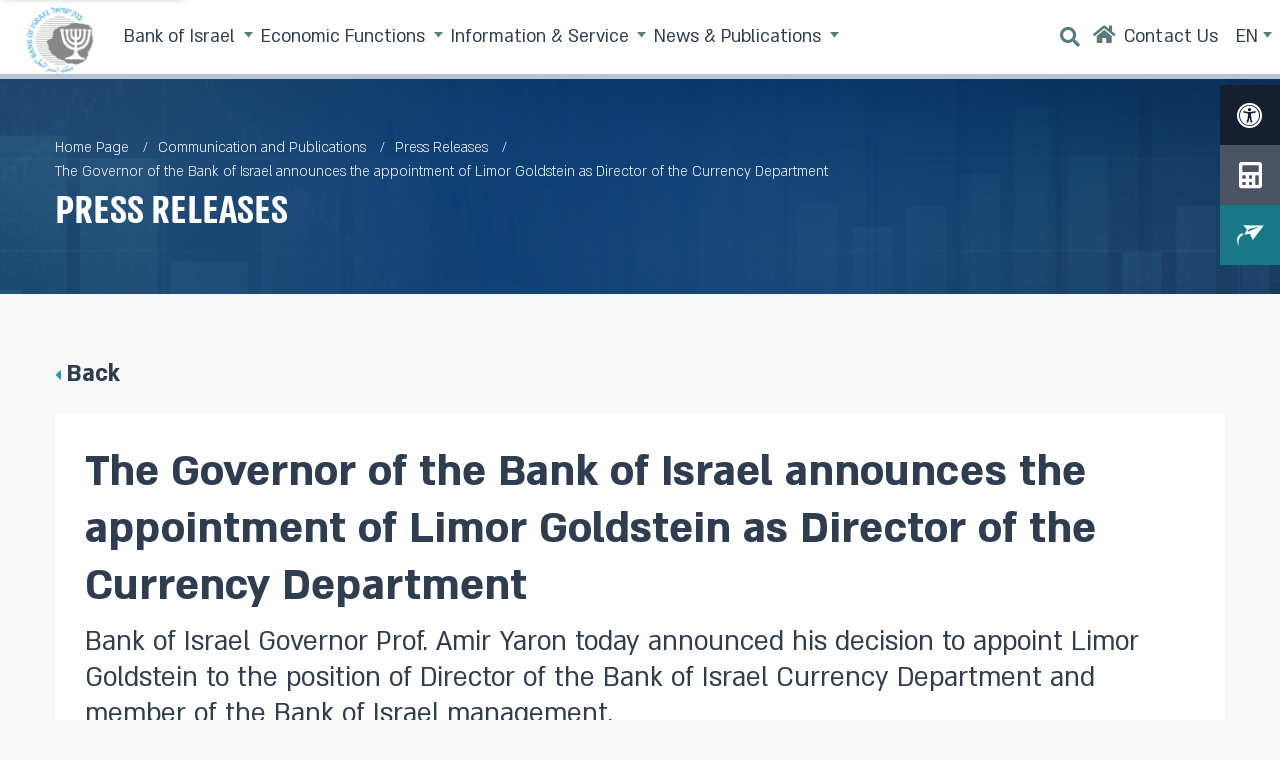

--- FILE ---
content_type: text/html; charset=utf-8
request_url: https://www.boi.org.il/en/communication-and-publications/press-releases/the-governor-of-the-bank-of-israel-announces-the-appointment-of-limor-goldstein-as-director-of-the-currency-department/
body_size: 64103
content:
<!doctype html>

<html lang="en" dir="ltr">
<head>
	<!-- Google Tag Manager -->
	<script>(function(w,d,s,l,i){w[l]=w[l]||[];w[l].push({'gtm.start':
	new Date().getTime(),event:'gtm.js'});var f=d.getElementsByTagName(s)[0],
	j=d.createElement(s),dl=l!='dataLayer'?'&l='+l:'';j.async=true;j.src=
	'https://www.googletagmanager.com/gtm.js?id='+i+dl;f.parentNode.insertBefore(j,f);
	})(window,document,'script','dataLayer','GTM-5X5NC2L'); const _isRtl = false;</script>
	<!-- End Google Tag Manager -->
	<meta charset="utf-8">
	<meta name="viewport" content="width=device-width, initial-scale=1">
	<title>The Governor of the Bank of Israel announces the appointment of Limor Goldstein as Director of the Currency Department | &#x5D1;&#x5E0;&#x5E7; &#x5D9;&#x5E9;&#x5E8;&#x5D0;&#x5DC; - &#x5D4;&#x5D1;&#x5E0;&#x5E7; &#x5D4;&#x5DE;&#x5E8;&#x5DB;&#x5D6;&#x5D9; &#x5E9;&#x5DC; &#x5D9;&#x5E9;&#x5E8;&#x5D0;&#x5DC;</title>
<meta name="description" content="Bank of Israel Governor Prof. Amir Yaron today announced his decision to appoint Limor Goldstein to the position of Director of the Bank of Israel Currency Department and member of the Bank of Israel management. | &#x5D1;&#x5E0;&#x5E7; &#x5D9;&#x5E9;&#x5E8;&#x5D0;&#x5DC; - &#x5D4;&#x5D1;&#x5E0;&#x5E7; &#x5D4;&#x5DE;&#x5E8;&#x5DB;&#x5D6;&#x5D9; &#x5E9;&#x5DC; &#x5D9;&#x5E9;&#x5E8;&#x5D0;&#x5DC;" />
<meta name="keywords" content="" />
<meta name="robots" content="index, follow" />

<meta property="og:title" content="" />
<meta property="og:description" content="" />
<meta property="og:type" content="website" />
<meta property="og:url" content="https://www.boi.org.il/" />
<meta name="twitter:card" content="summary" />
<meta name="twitter:title" content="" />
<meta name="twitter:description" content="" />
<meta name="twitter:image" content="" />
	
	
		<link href="/sc/bb363c61.31a29033.cddabe06.4e773030.af3068ca.712c58a7.9cfcda2d.9b144803.4cf1e56f.2fd0f339.97df77ee.a70c6f44.90a40b97.f9685a2d.7a9b2a18.css.v20251228" rel="stylesheet">
	
	
	
<style>
.responsiveBg_0a1e0b6a759e4bb2836d640c7015573e{
 background-image:url(/media/i1wlmaqt/תפקידים-כלכליים-img.png);
}
@media (min-width: 992px){
.responsiveBg_0a1e0b6a759e4bb2836d640c7015573e{
 background-image:url(/media/i1wlmaqt/תפקידים-כלכליים-img.png);
}
}

</style>

	<link rel="preload" as="style" onload="this.onload=null;this.rel='stylesheet'" href="/css/nice-select.css" />
		<noscript><link rel="stylesheet" href="/css/nice-select.css" /></noscript>
	</head>

<body class="Article    " id="body">
	<!-- Google Tag Manager (noscript) -->
	<noscript><iframe src="https://www.googletagmanager.com/ns.html?id=GTM-5X5NC2L" height="0" width="0"
			style="display:none;visibility:hidden"></iframe></noscript>
	<!-- End Google Tag Manager (noscript) -->
	<a class="skipLink" title="Skip to content" href="#contentAnchor" tabindex="1">
		Skip to content
	</a>
	<span class="AntiForge d-none"><input name="__RequestVerificationToken" type="hidden" value="CfDJ8HT4YRzHEuxHndl2RN9_O3uPf-U5qWNI8rUYpzln33i5C3nEH9p8kUx9eru7c2tzaQqeJiGmGUd_WLDwtaU7pvbVfLzN1x5F-hdibdKd1rt-NRy4_JOCz5grteHQXhOLbOtYUXrqmZmdVgA4pGV8HMg" /></span>
	
	 
		<header class="fixed-top" aria-hidden="false" >
	<nav class="navbar navbar-expand-lg navbar-light">
		<div class="container-fluid px-0 ps-lg-3 pe-lg-0">
			
                <button class="navbar-toggler order-1 order-lg-2" type="button" data-bs-toggle="collapse" data-bs-target="#mainNav" aria-controls="mainNav" aria-expanded="false" aria-label="Main menu">
                    <i class="fas fa-bars"></i>
				</button>
			
			
                <a class="navbar-brand order-3 order-lg-1" href="/en/" title="Bank of Israel - Link to homepage">
					<img class="logo" src="/media/fb5ghk1h/logo-bank-of-israel-2-color.png?height=84" alt="Bank of Israel logo" />
                </a>
            
            
                <div class="collapse navbar-collapse order-4 order-lg-2" id="mainNav">
                    
<ul class="navbar-nav">
			<li class="nav-item dropdown">
				<a class="nav-link dropdown-toggle "  href="#" role="button" data-bs-toggle="dropdown" aria-expanded="false" data-bs-auto-close="outside">
					Bank of Israel
				</a>
				<ul class="dropdown-menu" aria-labelledby="navbarDropdown">
					<div class="umb-block-list">
        


<div class="megaNavRow"><div class='container-xxl'><div class='row g-3 ' >
			<div class="col-12 col-lg-3 ">
					<div class="blockBasic">
	
<div class="blockIntroOutro blockIntro     text-start">
	

	<div class="introOutroSpoilerContainer">
		<div class="introOutroSpoiler " style="">
			<p><strong><a href="/en/bank-of-israel/about-the-bank-of-israel/" title="About the Bank of Israel">About the Bank of Israel</a></strong></p>
<p><a href="/en/bank-of-israel/organizational-structure-and-office-holders/" title="The organizational structure (לא סופי)">Organizational Structure and Office Holders</a>   </p>
<p><a href="/en/bank-of-israel/the-monetary-committee/" title="The Monetary Committee">The Monetary Committee</a></p>
<p><a href="/en/bank-of-israel/the-supervisory-council/" title="The Supervisory Council">The Supervisory Council</a></p>
		</div>
		
	</div>

	
</div>





	
</div>
					
<div class="imageBasicBlock">
	
<figure class="imageContainer">
 <picture><source media="(min-width: 768px)" srcset="/media/5szjgs3e/negid.png"></source><img alt="" class="img-fluid" src="/media/5szjgs3e/negid.png"></img></picture>

 <figcaption class="imageCaption">Prof. Amir Yaron,          Governor of the Bank of Israel</figcaption>
</figure>

</div>




			</div>
			<div class="col-12 col-lg-3 ">
					<div class="blockBasic">
	
<div class="blockIntroOutro blockIntro     text-start">
	

	<div class="introOutroSpoilerContainer">
		<div class="introOutroSpoiler " style="">
			<p><strong><a href="/en/bank-of-israel/education-and-visitors-center/" title="Education and Visitors Center">Education and the Visitors Center</a></strong></p>
<p><a href="/en/bank-of-israel/education-and-visitors-center/visitors-center/" title="(מידע שימושי למבקרים)" data-anchor="#">Arrange a Visit</a></p>
<p> </p>
<p> </p>
		</div>
		
	</div>

	
</div>





	
</div>
			</div>
			<div class="col-12 col-lg-3 ">
					<div class="blockBasic">
	
<div class="blockIntroOutro blockIntro     text-start">
	

	<div class="introOutroSpoilerContainer">
		<div class="introOutroSpoiler " style="">
			<p><a href="/en/contact-us/" title="Contact information">Contact Us</a></p>
<p> </p>
<p><a rel="noopener" href="https://careers.boi.org.il/" target="_blank">Career</a></p>
		</div>
		
	</div>

	
</div>





	
</div>
			</div>
			<div class="col-12 col-lg-3 ">
					
<div class="imageBlock">
	
		
			
		
		
			
	<a href="https://careers.boi.org.il/" aria-label="https://careers.boi.org.il/" target="">
<figure class="imageContainer">
 <picture><source media="(min-width: 768px)" srcset="/media/p0iawoss/&#x5D1;&#x5D5;&#x5D0;&#x5D5;-&#x5DC;&#x5E2;&#x5D1;&#x5D5;&#x5D3;-&#x5D0;&#x5D9;&#x5EA;&#x5E0;&#x5D5;-&#x5D0;&#x5E0;&#x5D2;&#x5DC;&#x5D9;&#x5EA;1.png"></source><img alt="" class="img-fluid" src="/media/p0iawoss/&#x5D1;&#x5D5;&#x5D0;&#x5D5;-&#x5DC;&#x5E2;&#x5D1;&#x5D5;&#x5D3;-&#x5D0;&#x5D9;&#x5EA;&#x5E0;&#x5D5;-&#x5D0;&#x5E0;&#x5D2;&#x5DC;&#x5D9;&#x5EA;1.png"></img></picture>

 
</figure>
	</a>

			
		
	
	
</div>




			</div>
</div></div></div>


        
</div>
				</ul>
			</li>
			<li class="nav-item dropdown">
				<a class="nav-link dropdown-toggle "  href="#" role="button" data-bs-toggle="dropdown" aria-expanded="false" data-bs-auto-close="outside">
					Economic Functions
				</a>
				<ul class="dropdown-menu" aria-labelledby="navbarDropdown">
					<div class="umb-block-list">
        


<div class="megaNavRow"><div class='container-xxl'><div class='row g-3 ' >
			<div class="col-12 col-lg ">
					<div class="blockBasic">
	
<div class="blockIntroOutro blockIntro     text-start">
	

	<div class="introOutroSpoilerContainer">
		<div class="introOutroSpoiler " style="">
			<p><strong><a href="/en/economic-roles/monetary-policy/" title="The Monetary Policy">Monetary Policy</a></strong></p>
<p> </p>
<p><strong><a href="/en/economic-roles/financial-markets/" title="financial markets (לא סופי)">Financal Markets</a></strong></p>
<p><a href="/en/economic-roles/financial-markets/monetary-instruments/" title="Monetary instruments" data-anchor="#">Monetary Policy Tools</a></p>
<p><a href="/en/economic-roles/financial-markets/exchange-rates/" title="שערי חליפין יציגי">Exchange Rates</a></p>
<p><a href="/en/economic-roles/financial-markets/shir/" title="Interest SHIR">SHIR Interest Rate</a></p>
<p> </p>
<p><strong><a href="/en/economic-roles/foreign-exchange-reserves/" title="(יתרות מטבע חוץ)" data-anchor="#">Foreign Exchange Reserves</a></strong></p>
<p><a href="https://govextra.gov.il/mof/israelcitizensfoundation-en/home/"><strong>Citizens of Israel Fund</strong></a></p>
		</div>
		
	</div>

	
</div>





	
</div>
			</div>
			<div class="col-12 col-lg ">
					<div class="blockBasic">
	
<div class="blockIntroOutro blockIntro     text-start">
	

	<div class="introOutroSpoilerContainer">
		<div class="introOutroSpoiler " style="">
			<p><strong><a href="/en/economic-roles/statistics/" title="Statistics">Data and Statistics</a></strong></p>
<p><a href="/en/economic-roles/statistics/" title="Data and Statistics">Statistical Information by Subject </a></p>
<p><a rel="noopener" href="https://edge.boi.gov.il/?locale=en" target="_blank" data-anchor="?locale=en">Series Database </a></p>
<p> </p>
<p> </p>
		</div>
		
	</div>

	
</div>





	
</div>
			</div>
			<div class="col-12 col-lg ">
					<div class="blockBasic">
	
<div class="blockIntroOutro blockIntro     text-start">
	

	<div class="introOutroSpoilerContainer">
		<div class="introOutroSpoiler " style="">
			<p><strong><a href="/en/economic-roles/research-and-publications/" title="Research and publications">Research and Publications</a></strong></p>
<p><a href="/en/economic-roles/research-and-publications/all-research/" title="all researches">All research</a></p>
<p><a href="/en/economic-roles/research-and-publications/our-researchers/" title="researchers">Our Researchers</a></p>
<p> </p>
<p><strong>Supervision and Regulation</strong></p>
<p><a href="/en/economic-roles/supervision-and-regulation/supervision-of-the-banking-system/" title="Supervision of the banking system">Supervision of the Banking System</a></p>
<p><a href="/en/economic-roles/supervision-and-regulation/payment-systems-oversight/" title="Payment systems oversight">Payment Systems Oversight</a></p>
<p> </p>
		</div>
		
	</div>

	
</div>





	
</div>
			</div>
			<div class="col-12 col-lg ">
					<div class="blockBasic">
	
<div class="blockIntroOutro blockIntro     text-start">
	

	<div class="introOutroSpoilerContainer">
		<div class="introOutroSpoiler " style="">
			<p><strong><a href="/en/economic-roles/payment-systems/" title="The Payment System">Payment Systems</a></strong></p>
<p><a href="/en/economic-roles/payment-systems/payment-systems-in-israel/zahav/" title="The Zahav (RTGS) System">The Zahav (RTGS) System</a></p>
<p><a href="/en/economic-roles/payment-systems/payment-systems-in-israel/the-paper-based-checks-clearinghouse/" title="The Checks' Clearing House">The Checks ClearingHouse</a></p>
<p> </p>
<p><strong><a href="/en/economic-roles/banknotes-and-coins/" title="Notes">Banknotes and Coins</a></strong></p>
<p><a href="#" data-anchor="#">Banknote Security Features</a></p>
<p><a href="/en/economic-roles/coins/commemorative-coins/" title="Commemorative coins (לא סופי)">Commemorative Coins</a></p>
		</div>
		
	</div>

	
</div>





	
</div>
					
<div class="imageBlock">
	
		
			
		
		
			
	<a href="/en/economic-roles/payment-systems/future-payment-methods/digital-shekel-cbdc/" aria-label="Digital Shekel" target="">
<figure class="imageContainer">
 <picture><source media="(min-width: 768px)" srcset="/media/umfghp03/&#x5D1;&#x5D0;&#x5E0;&#x5E8;&#x5E9;&#x5E7;&#x5DC;&#x5D3;&#x5D9;&#x5D2;&#x5D9;&#x5D8;&#x5DC;&#x5D9;&#x5D0;&#x5E0;&#x5D2;&#x5DC;&#x5D9;&#x5EA;.png"></source><img alt="" class="img-fluid" src="/media/umfghp03/&#x5D1;&#x5D0;&#x5E0;&#x5E8;&#x5E9;&#x5E7;&#x5DC;&#x5D3;&#x5D9;&#x5D2;&#x5D9;&#x5D8;&#x5DC;&#x5D9;&#x5D0;&#x5E0;&#x5D2;&#x5DC;&#x5D9;&#x5EA;.png"></img></picture>

 
</figure>
	</a>

			
		
	
	
</div>




			</div>
</div></div></div>


        
</div>
				</ul>
			</li>
			<li class="nav-item dropdown">
				<a class="nav-link dropdown-toggle "  href="#" role="button" data-bs-toggle="dropdown" aria-expanded="false" data-bs-auto-close="outside">
					Information &amp; Service
				</a>
				<ul class="dropdown-menu" aria-labelledby="navbarDropdown">
					<div class="umb-block-list">
        


<div class="megaNavRow"><div class='container-xxl'><div class='row g-3 ' >
			<div class="col-12 col-lg ">
					<div class="blockBasic">
	
<div class="blockIntroOutro blockIntro     text-start">
	

	<div class="introOutroSpoilerContainer">
		<div class="introOutroSpoiler " style="">
			<div class="responsiveBg responsiveBg_ca820884ff5d470ea7518db0aea0bd3b">
<div class="container-xxl">
<p><strong><a href="/en/information-and-service-to-the-public/banking-customer-service-information/" title="Banking and Payments – Customer Service &amp; Information">Banking and Payments</a></strong></p>
<p><a href="/en/information-and-service-to-the-public/banking-customer-service-information/financial-education/" title="Financial Education">Financial Education</a></p>
</div>
</div>
<p><a href="/en/information-and-service-to-the-public/consumer-enquiries-and-inspections/" title="Consumer Enquiries and Inspections">Consumer Enquiries and Inspections</a></p>
<p><a href="/en/information-and-service-to-the-public/banking-customer-service-information/public-guides/no_cover/" title="Guide to Restricted Accounts">Restricted Accounts and Customers</a></p>
<p><a href="/en/information-and-service-to-the-public/interest-rates-and-early-repayment-fees/" title="Interest rates and early repayment fee"><strong>Interest rates &amp; early repayment fees</strong></a></p>
<p> </p>
<p><strong><a href="https://www.boi.org.il/en/information-and-service-to-the-public/consumer-enquiries-and-inspections/">Consumer Enquiries and Inspections</a></strong></p>
<p><a href="https://www.boi.org.il/en/information-and-service-to-the-public/banking-and-payments-customer-service-information/public-guides/no_cover/">Restricted Accounts and Customers</a></p>
<p><strong><a href="/en/information-and-service-to-the-public/state-loans-and-bonds/" title="State Loans and Bonds">State Loans &amp; Bonds</a></strong></p>
<p> </p>
		</div>
		
	</div>

	
</div>





	
</div>
			</div>
			<div class="col-12 col-lg ">
					<div class="blockBasic">
	
<div class="blockIntroOutro blockIntro     text-start">
	

	<div class="introOutroSpoilerContainer">
		<div class="introOutroSpoiler " style="">
			<p style="text-align: left;"><strong><a href="/en/information-and-service-to-the-public/my-cash-banknotes/" title="My cash - Banknotes">My Cash</a></strong></p>
<p style="text-align: left;"><a href="#" data-anchor="#">Accessibility of Banknotes</a> </p>
<p style="text-align: left;"><a href="/en/information-and-service-to-the-public/my-cash-banknotes/cash-window/" title="Cash Window">Bank of Israel Cash Window</a></p>
		</div>
		
	</div>

	
</div>





	
</div>
			</div>
			<div class="col-12 col-lg ">
					
<div class="imageBlock pt-5">
	
		
			
		
		
			
	<a href="/en/bank-of-israel/iron-swords/" aria-label="The Bank of Israel&#x2019;s Activities during the Swords of Iron War" target="">
<figure class="imageContainer">
 <picture><source media="(min-width: 768px)" srcset="/media/2a5nfs00/boi_aid_en_413x232.jpg"></source><img alt="" class="img-fluid" src="/media/2a5nfs00/boi_aid_en_413x232.jpg"></img></picture>

 
</figure>
	</a>

			
		
	
	
</div>




			</div>
</div></div></div>


        
</div>
				</ul>
			</li>
			<li class="nav-item dropdown">
				<a class="nav-link dropdown-toggle "  href="#" role="button" data-bs-toggle="dropdown" aria-expanded="false" data-bs-auto-close="outside">
					News &amp; Publications
				</a>
				<ul class="dropdown-menu" aria-labelledby="navbarDropdown">
					<div class="umb-block-list">
        


<div class="megaNavRow"><div class='container-xxl'><div class='row g-3 ' >
			<div class="col-12 col-lg-3 ">
					<div class="blockBasic">
	
<div class="blockIntroOutro blockIntro     text-start">
	

	<div class="introOutroSpoilerContainer">
		<div class="introOutroSpoiler " style="">
			<p><a href="/en/communication-and-publications/press-releases/" title="Press Releases">Press Releases<br /><br /></a></p>
<p><a href="/en/communication-and-publications/regular-publications/" title="Publications">Regular Publications<br /><br /></a></p>
<p><a href="/en/communication-and-publications/regular-publications/research-department-staff-forecast/" title="Research Department Staff Forecast">Macroeconomic Staff Forecast<br /><br /></a></p>
<p> </p>
		</div>
		
	</div>

	
</div>





	
</div>
			</div>
			<div class="col-12 col-lg-3 ">
					<div class="blockBasic">
	
<div class="blockIntroOutro blockIntro     text-start">
	

	<div class="introOutroSpoilerContainer">
		<div class="introOutroSpoiler " style="">
			<p><a href="/en/communication-and-publications/regular-publications/israels-banking-system/" title="Israel's Banking System">Israel’s Banking System Annual Survey</a><a href="/en/communication-and-publications/conferences/" title="Conferences"><br />Conferences<br /></a><a href="/en/communication-and-publications/schedule-of-publications/" title="(פירסומים צפויים)" data-anchor="#">Schedule of Publications<br /></a><a href="/en/communication-and-publications/video/" title="קטלוג וידאו">Video<br /></a></p>
		</div>
		
	</div>

	
</div>





	
</div>
			</div>
</div></div></div>


        
</div>
				</ul>
			</li>
</ul>
                    <ul class="d-lg-none" id="mobileUnderNav">
                        <div class="divider"></div>
                        <li class="nav-item">
                            <a href="/en/information-and-service-to-the-public/tools-and-calculators/" class="btn mobileUnderNavCalcBtn">
                                <i class="fas fa-calculator"></i> <span>Calculators</span>
                            </a>
                        </li>
                        <div class="divider"></div>
                        <li class="nav-item">
                            <a href="/en/accessibility/" class="btn btnCollapse" type="button" aria-label="Accessibility statement">
                                <i class="fas fa-universal-access"></i><span>Accessibility</span>
                            </a>
                        </li>
                    </ul>
                </div>
			
            <div class="d-none d-lg-flex non-collapsing headerSecNav order-lg-3">
				<div class="ms-2">
	<div class="headerSearch d-flex align-items-center">
		<div id="headerSearchWrap" class="headerSearchWrap collapse collapse-horizontal">
			<form role="search" class="headerSearchForm" id="headerSearchForm" action="/en/search/" method="GET">
				<div class="input-group headerSearchGroup ajaxLoaderContainer">
					<input class="form-control" id="headerSearch" name="freeText" type="search" value="" 
							placeholder="Type search expression..." 
							data-bs-toggle="collapse" 
							data-bs-target="headerSearchPopover" 
							aria-expanded=false 
							aria-controls="headerSearchPopover" 
							aria-label="Enter your search item and click on &quot;Search&quot; for a results page, or continue to the filtered results.">
					<button class="clearSearch d-none" type="button" aria-label="Clear search"> <i class="fa fa-times"></i> </button>
					<button class="btn" type="submit" title="Search" aria-label="Search"><i class="fas fa-search"></i></button>
				</div>
				 <div class="collapse headerSearchPopover" id="headerSearchPopover" data-bs-parent="#headerSearch">
                        <div class="headerSearchPopoverBody">
                           <div class="row">
							   <div class="col-lg-6">
								   <div class="suggestions" id="suggestions">
										<ul class="suggestionsUl list-unstyled" id="suggestionsUl"></ul>
									</div>
							   </div>
							   <div class="col-lg-6">
								   <div class="lastSearches d-none" id="lastSearches">
										<div class="fw-bold">My previous searches <button class="clearLastSearches"><i class="fa fa-times"></i></button></div>
										<ul class="lastSearchesUl list-unstyled" id="lastSearchesUl"></ul>
									</div>		
							   </div>
						   </div>
                        </div>
                    </div>
			</form>
		</div>
		<button class="btn searchExpander" data-bs-target="#headerSearchWrap" data-bs-toggle="collapse" aria-expanded="false" aria-controls="headerSearchWrap">
			<span class="">Search</span> <i class="fas fa-search"></i>
		</button>
	</div>
</div>


				
<ul class="navbar-nav">
			<li class="nav-item ">
				<a class="nav-link "  href="/en/" aria-label="Go to Home">
						<span class="itemIcon lvl1icon " title="Home"><i class="fas fa-home"></i></span>
                
				</a>
			</li>
			<li class="nav-item headerContactBtn">
				<a class="nav-link "  href="/en/contact-us/" >
                <span>Contact Us</span>
				</a>
			</li>
</ul>
				    <div class="nav-item dropdown mt-1 mt-lg-0 ms-lg-2" id="langSwitcherWrapper">
        <button class="btn langSwitcher" type="button" data-bs-toggle="dropdown" aria-expanded="false" aria-label="Select language" >
            EN
        </button>
        <ul class="dropdown-menu dropdown-menu-lg-end lang-menu" aria-labelledby="lang-switcher">
                <li class="lang-menu__item">
                    <a  href="/en/communication-and-publications/press-releases/the-governor-of-the-bank-of-israel-announces-the-appointment-of-limor-goldstein-as-director-of-the-currency-department/" lang="en" hreflang="en" class="dropdown-item lang-switcher__link"
                        aria-label="English">
                        English
                    </a>
                </li>
                <li class="lang-menu__item">
                    <a  href="/publications/pressreleases/&#x5E0;&#x5D2;&#x5D9;&#x5D3;-&#x5D1;&#x5E0;&#x5E7;-&#x5D9;&#x5E9;&#x5E8;&#x5D0;&#x5DC;-&#x5D4;&#x5D5;&#x5D3;&#x5D9;&#x5E2;-&#x5E2;&#x5DC;-&#x5DE;&#x5D9;&#x5E0;&#x5D5;&#x5D9;&#x5D4;-&#x5E9;&#x5DC;-&#x5DC;&#x5D9;&#x5DE;&#x5D5;&#x5E8;-&#x5D2;&#x5D5;&#x5DC;&#x5D3;&#x5E9;&#x5D8;&#x5D9;&#x5D9;&#x5DF;-&#x5DC;&#x5DE;&#x5E0;&#x5D4;&#x5DC;&#x5EA;-&#x5DE;&#x5D7;&#x5DC;&#x5E7;&#x5EA;-&#x5D4;&#x5DE;&#x5D8;&#x5D1;&#x5E2;/" lang="he" hreflang="he" class="dropdown-item lang-switcher__link"
                        aria-label="Hebrew">
                        &#x5E2;&#x5D1;&#x5E8;&#x5D9;&#x5EA;
                    </a>
                </li>
                <li class="lang-menu__item">
                    <a  href="/ar/publications/pressreleases/&#x645;&#x62D;&#x627;&#x641;&#x638;-&#x628;&#x646;&#x643;-&#x625;&#x633;&#x631;&#x627;&#x626;&#x64A;&#x644;-&#x64A;&#x639;&#x644;&#x646;-&#x639;&#x646;-&#x62A;&#x639;&#x64A;&#x64A;&#x646;-&#x644;&#x64A;&#x645;&#x648;&#x631;-&#x62C;&#x648;&#x644;&#x62F;&#x634;&#x62A;&#x627;&#x64A;&#x646;-&#x645;&#x62F;&#x64A;&#x631;&#x629;-&#x644;&#x642;&#x633;&#x645;-&#x627;&#x644;&#x646;&#x642;&#x62F;/" lang="ar" hreflang="ar" class="dropdown-item lang-switcher__link"
                        aria-label="Arabic">
                        &#x627;&#x644;&#x639;&#x631;&#x628;&#x64A;&#x629;
                    </a>
                </li>
        </ul>
    </div>

			</div>
		</div>
	</nav>
</header>
<div class="floatingSideButtons">
    <a href="/en/accessibility/" class="btn btnCollapse" type="button" aria-label="Accessibility statement"  >
        <i class="fas fa-universal-access"></i>
    </a>
    <button class="btn btnCollapse" type="button" data-bs-toggle="collapse" data-bs-target="#calculatorsPanel" aria-expanded="false" aria-controls="calculatorsPanel" aria-label="Tools and calculators">
        <i class="fas fa-calculator"></i>
    </button>
    <button class="btn btnCollapse" type="button" data-bs-toggle="collapse" data-bs-target="#newsletterPanel" aria-expanded="false" aria-controls="newsletterPanel" aria-label="Join the mailing list">
        <i class="boi-send1"></i>
	</button>
    <div class="floatingSidePanel" id="floatingSidePanel">
        <div class="collapse collapse-horizontal" data-bs-parent="#floatingSidePanel" id="calculatorsPanel">
            <button type="button" class="btn" aria-label="Close" data-bs-toggle="collapse" data-bs-target="#calculatorsPanel"><i class="bi bi-x"></i></button>
            <div class="sidePanelBody">
                <p class="h5">Tools and calculators</p>
                <div class="scrolledBody">
                    <ul class="nav row mx-0 g-2 row-cols-3">
                            <li class="col">
                                <a href="/en/economic-roles/statistics/foreign-exchange-market/exchange-rates/" title="Exchange Rates"><span style="color:#27aae1"><i class="boi-graphDot"></i></span>Exchange Rates</a>
                            </li>
                            <li class="col">
                                <a href="/en/information-and-service-to-the-public/tools-and-calculators/iban/" title="IBAN Simulator"><span style="color:#e6bd41"><i class="fas fa-calculator"></i></span>IBAN Simulator</a>
                            </li>
                            <li class="col">
                                <a href="/en/information-and-service-to-the-public/state-loans-and-bonds/" title="State loans"><span style="color:#66d1e3"><i class="boi-papers"></i></span>State loans</a>
                            </li>
                            <li class="col">
                                <a href="/en/information-and-service-to-the-public/tools-and-calculators/nominal-effective-interest-rate-calculator/" title="Effective to Nominal"><span style="color:#5b54d5"><i class="boi-graph-small"></i></span>Effective to Nominal</a>
                            </li>
                            <li class="col">
                                <a href="https://www.cbs.gov.il/en/Pages/Linkage-calculations.aspx" title="Linkage calculations"><span style="color:#66d1e3"><i class="fas fa-calculator"></i></span>Linkage calculations</a>
                            </li>
                    </ul>
                </div>
            </div>
        </div>
        <div class="collapse collapse-horizontal" data-bs-parent="#floatingSidePanel" id="newsletterPanel">
            <button type="button" class="btn" aria-label="Close" data-bs-toggle="collapse" data-bs-target="#newsletterPanel"><i class="bi bi-x"></i></button>

            <div class="sidePanelBody sidePanelBodyNewsltter">
                <iframe width="446" height="669" style="max-width:100%" src="https://embed.vp4.me/LandingPage,624c1870-703e-49db-b25b-a7b5338bc281,537969.aspx?r=1014" 
                frameborder="0" allowfullscreen class="embediframe" 
                sandbox="allow-same-origin allow-scripts allow-popups allow-forms allow-top-navigation allow-top-navigation-by-user-activation">
            </iframe>
            </div>

        </div>
    </div>
</div>

<div class="mobile-news-letter-form-wrapper" aria-hidden="true">
     <button type="button" class="btn" onclick="toggleNewsletterFormMobile(false)" aria-label="Close"><i class="bi bi-x"></i></button>

        <div class="sidePanelBody sidePanelBodyNewsltter">
        <iframe width="446" height="669" style="max-width:100%" src="https://embed.vp4.me/LandingPage,624c1870-703e-49db-b25b-a7b5338bc281,537969.aspx?r=1014"
                frameborder="0" allowfullscreen class="embediframe"
                sandbox="allow-same-origin allow-scripts allow-popups allow-forms allow-top-navigation allow-top-navigation-by-user-activation">
        </iframe>
        </div>
</div>



		
	
	<main>
		<div id="contentAnchor"></div>
		
	
<section class="page-hero  ">
    <div class="responsiveBg responsiveBg_0a1e0b6a759e4bb2836d640c7015573e">
        <div class="container-xxl">
            
                
                    


<ul class="breadcrumb" aria-label="You are here." role="region">
        <li>
            <a href="/en/">Home Page</a>
        </li>
        <li>
            Communication and Publications
        </li>
        <li>
            <a href="/en/communication-and-publications/press-releases/">Press Releases</a>
        </li>
    <li class="active">The Governor of the Bank of Israel announces the appointment of Limor Goldstein as Director of the Currency Department</li>
</ul>

                    <h1>Press Releases</h1>
                    
                    
                        
                    
                
                
            
        </div>
    </div>
</section>







<section id="mainContent">
	

	
<div class="container-xxl">
	<div class="d-flex align-center mb-3">
		<a class="returnBtn" href="/en/communication-and-publications/press-releases/" title="Back"><i class="fas fa-caret-right"></i>Back</a>
	</div>
	<div class="row">
		<article class="col-lg" id="printArea" dir="ltr">
			<div class="bg-white p-lg-4 p-2">
				<div class="articleHeader">
					<h2>The Governor of the Bank of Israel announces the appointment of Limor Goldstein as Director of the Currency Department</h2>
					<div class="h3">
						Bank of Israel Governor Prof. Amir Yaron today announced his decision to appoint Limor Goldstein to the position of Director of the Bank of Israel Currency Department and member of the Bank of Israel management.
					</div>
					<div class="articleDetails d-flex align-center">
						<div class="detailsRight">
							
							<span class="author"></span>
							<span>06/07/2022</span>
						</div>
						<div class="shareIcons">
							
<div id="share_i_231bb07db75c4039ac9ed92ed7a27213" class="dropstart noPrint">
		<button type="button" class="shareOpenerBtn" data-bs-toggle="dropdown" data-bs-target="#share_i_231bb07db75c4039ac9ed92ed7a27213_pop" aria-label="Share">
			<i id="shareOpener" class="shareOpenerIcon fa fa-share-alt" onclick="" dddd></i>
		</button>
			<span class="jssocials-shares" id="printBtn"><a href="#" class="jssocials-share-link" title="Print"><i class="fas fa-print jssocials-share-logo"></i></a></span>
			<div class="dropdown-menu sahreDropdown" id="share_i_231bb07db75c4039ac9ed92ed7a27213_pop">
				<div class="d-flex justify-content-between align-items-center">
					<span class="fw-bold pe-2">Share:</span>
	<div class="shareContainer no-print">
			<div class="d-flex text-nowrap align-items-center">
				<div class="share"></div>
					<input class="form-control shareUrlCopyInput d-none" type="text" value="https://www.boi.org.il/14845?culture=en" id="shareUrlCopyInput" />
					<button class="btn jssocials-share-link shareUrlCopyBtn" title="Copy URL" onclick="javascript:copyText('#share_i_231bb07db75c4039ac9ed92ed7a27213 #shareUrlCopyInput');"><i class="fa fa-copy"></i></button>
			</div>			
	</div>
				</div>
			</div>
</div>






						</div>
					</div>
				</div>
				<div class="articleBody">
						
<span style="text-indent:0cm">Bank of Israel Governor Prof. Amir
Yaron today announced his decision to appoint Limor Goldstein to the position
of Director of the Bank of Israel Currency Department and member of the Bank of
Israel management.</span><span style="text-indent:0cm">  </span><span style="text-indent:0cm">The Currency
Department’s role is to issue, regulate, and direct the currency system and to
ensure the proper supply of cash to the economy.</span><span style="text-indent:0cm">  </span><span style="text-indent:0cm">Ms. Goldstein will take up the position on
August 1, 2022.</span><p class="regpar" style="text-indent:0cm"></p>

<p class="regpar" style="text-indent:0cm"> </p>

<p class="regpar" style="text-indent:0cm">The Governor made the decision after
interviewing a number of candidates that were proposed for his review by a
search committee led by Bank of Israel Director General Shulamit Geri.</p>
<p class="regpar" style="text-indent:0cm"><br /></p>

<p class="regpar" style="text-indent:0cm">.  She has served as Deputy CEO and member of
management, and has served more than a decade as Chief Risk manager at a number
of financial institutions, most recently the Psagot Investment House.  Ms. Goldstein holds a Bachelor’s degree in
Life Sciences, a Master’s degree in Biochemistry with research in the field of
cancer, and a Master’s degree in Business Management with specialization in
finance from Bar-Ilan University.  She
lives in Tel Aviv and has two children.</p>

<p class="regpar" style="text-indent:0cm">Bank of Israel Governor Prof. Amir
Yaron said, “Limor Goldstein brings significant administrative experience to
the job, as well as knowledge of large organizations and regulatory
systems.  I am convinced that her rich
experience and broad knowledge in management and leading significant projects
will move the Currency Department and the Bank of Israel forward.  I welcome her appointment and thank all of
the worthy candidates who applied for the position.  I would also like to thank the Bank of
Israel’s Director General, Shulamit Geri, for managing the Department in
parallel with her own position.”</p>

<p class="regpar" style="text-indent:0cm"> </p>

<p class="regpar" style="text-indent:0cm">Incoming Currency Department Director
Limor Goldstein said, “I am happy and excited by this appointment.  I would like to thank the Governor, Prof.
Amir Yaron, for choosing me for the position, and for the trust he has placed
in me.  I am certain that together with
the excellent staff of the Department, we will make significant achievements.”</p>
<p class="regpar" style="text-indent:0cm"><br /></p>

<p class="regpar" style="text-indent:0cm">A picture of Limor Goldstein is
attached.  Credit: Bank of Israel
Spokesperson’s Office.​</p>
				</div>
			</div>
		</article>
		
	</div>
</div>


</section>

    <div class="container-xxl">
        <div class="row innerPageFooter mt-3 mt-lg-5 gx-0">
            <div class="col-lg-12 col-sm-12 text-md-start text-center"><div class="pageUpdateDate py-2">
This page was last updated on: 16/03/2023</div>

</div>
        </div>
    </div>

	</main>
	
<footer>
    <div class="container-xxl">
        <div class="umb-block-list">
        


<div class="footerRow row">
			<div class="col-12 col-lg-2 order-2 order-lg-1">
					
<div id="tl_4358c522-0a17-4a78-a2ee-f458afeb563d" class="textsListBlock">
	
	<div class="textsList">
		<h4 data-bs-target="#tli_4358c522-0a17-4a78-a2ee-f458afeb563d" aria-expanded="false">
	<span>Helpful Information </span>
		</h4>
		<ul class="textsListItems" id="tli_4358c522-0a17-4a78-a2ee-f458afeb563d">
				<li class="row textsListItemRow">
					<div class="textsListItemRight">
	<span> </span><a href="/en/economic-roles/statistics/foreign-exchange-market/exchange-rates/" title="Exchange Rates">Exchange Rates</a>
					</div>
					<div class="textsListItemLeft">
	<span> </span>
					</div>
				</li>
				<li class="row textsListItemRow">
					<div class="textsListItemRight">
	<span> </span><a href="/en/information-and-service-to-the-public/banking-customer-service-information/financial-education/" target="_blank" title="Financial Consumerism">Financial Consumerism</a>
					</div>
					<div class="textsListItemLeft">
	<span> </span>
					</div>
				</li>
				<li class="row textsListItemRow">
					<div class="textsListItemRight">
	<span> </span><a href="/en/information-and-service-to-the-public/tools-and-calculators/" target="_blank" title="Calculators">Calculators</a>
					</div>
					<div class="textsListItemLeft">
	<span> </span>
					</div>
				</li>
				<li class="row textsListItemRow">
					<div class="textsListItemRight">
	<span> </span><a href="#" target="_blank" title="Restricted Accounts">Restricted Accounts</a>
					</div>
					<div class="textsListItemLeft">
	<span> </span>
					</div>
				</li>
				<li class="row textsListItemRow">
					<div class="textsListItemRight">
	<span> </span><a href="#" title="Finding Bank Branches">Finding Bank Branches</a>
					</div>
					<div class="textsListItemLeft">
	<span> </span>
					</div>
				</li>
				<li class="row textsListItemRow">
					<div class="textsListItemRight">
	<span> </span><a href="#" title="Bankipedia">Bankipedia</a>
					</div>
					<div class="textsListItemLeft">
	<span> </span>
					</div>
				</li>
		</ul>
	</div>
	
</div>




			</div>
			<div class="col-12 col-lg-2 order-3 order-lg-2">
					
<div id="tl_808b9367-6437-412c-9bd5-50494dd908bf" class="textsListBlock">
	
	<div class="textsList">
		<h4 data-bs-target="#tli_808b9367-6437-412c-9bd5-50494dd908bf" aria-expanded="false">
	<span>Useful Links </span>
		</h4>
		<ul class="textsListItems" id="tli_808b9367-6437-412c-9bd5-50494dd908bf">
				<li class="row textsListItemRow">
					<div class="textsListItemRight">
	<span> </span><a href="#" title="Tenders and Contracts">Tenders and Contracts</a>
					</div>
					<div class="textsListItemLeft">
	<span> </span>
					</div>
				</li>
				<li class="row textsListItemRow">
					<div class="textsListItemRight">
	<span> </span><a href="/en/bank-of-israel/education-and-visitors-center/" title="Visitors Center">Visitors Center</a>
					</div>
					<div class="textsListItemLeft">
	<span> </span>
					</div>
				</li>
				<li class="row textsListItemRow">
					<div class="textsListItemRight">
	<span> </span><a href="/en/information-and-service-to-the-public/my-cash-banknotes/cash-window/" title="Cash Window Appointments">Cash Window Appointments</a>
					</div>
					<div class="textsListItemLeft">
	<span> </span>
					</div>
				</li>
				<li class="row textsListItemRow">
					<div class="textsListItemRight">
	<span> </span><a href="#" title="Public Enquiries Unit">Public Enquiries Unit</a>
					</div>
					<div class="textsListItemLeft">
	<span> </span>
					</div>
				</li>
				<li class="row textsListItemRow">
					<div class="textsListItemRight">
	<span> </span><a href="/en/accessibility-guidelines/" title="Accessibility">Accessibility</a>
					</div>
					<div class="textsListItemLeft">
	<span> </span>
					</div>
				</li>
				<li class="row textsListItemRow">
					<div class="textsListItemRight">
	<span> </span><a href="/en/terms-of-use/" title="Terms of Use">Terms of Use</a>
					</div>
					<div class="textsListItemLeft">
	<span> </span>
					</div>
				</li>
		</ul>
	</div>
	
</div>




			</div>
			<div class="col-12 col-lg-2 order-4 order-lg-3">
					
<div id="tl_3be8c0e7-c661-4c22-a589-ef30d5075dd2" class="textsListBlock">
	
	<div class="textsList">
		<h4 data-bs-target="#tli_3be8c0e7-c661-4c22-a589-ef30d5075dd2" aria-expanded="false">
	<span>Our Work </span>
		</h4>
		<ul class="textsListItems" id="tli_3be8c0e7-c661-4c22-a589-ef30d5075dd2">
				<li class="row textsListItemRow">
					<div class="textsListItemRight">
	<span> </span><a href="/en/economic-roles/statistics/#" title="Economic Statistics">Economic Statistics</a>
					</div>
					<div class="textsListItemLeft">
	<span> </span>
					</div>
				</li>
				<li class="row textsListItemRow">
					<div class="textsListItemRight">
	<span> </span><a href="/en/economic-roles/financial-markets/#" title="Financial Markets">Financial Markets</a>
					</div>
					<div class="textsListItemLeft">
	<span> </span>
					</div>
				</li>
				<li class="row textsListItemRow">
					<div class="textsListItemRight">
	<span> </span><a href="/en/economic-roles/monetary-policy/#" title="Monetary Policy">Monetary Policy</a>
					</div>
					<div class="textsListItemLeft">
	<span> </span>
					</div>
				</li>
				<li class="row textsListItemRow">
					<div class="textsListItemRight">
	<span> </span><a href="/en/economic-roles/research-and-publications/#" title="Research and Publications">Research and Publications</a>
					</div>
					<div class="textsListItemLeft">
	<span> </span>
					</div>
				</li>
				<li class="row textsListItemRow">
					<div class="textsListItemRight">
	<span> </span><a href="/en/economic-roles/supervision-and-regulation/#" title="Supervision and Regulation">Supervision and Regulation</a>
					</div>
					<div class="textsListItemLeft">
	<span> </span>
					</div>
				</li>
				<li class="row textsListItemRow">
					<div class="textsListItemRight">
	<span> </span><a href="/en/economic-roles/statistics/currency-in-circulation/" title="Banknotes and Coins">Banknotes and Coins</a>
					</div>
					<div class="textsListItemLeft">
	<span> </span>
					</div>
				</li>
				<li class="row textsListItemRow">
					<div class="textsListItemRight">
	<span> </span><a href="https://careers.boi.org.il/" target="_blank" title="Work With Us">Work With Us</a>
					</div>
					<div class="textsListItemLeft">
	<span> </span>
					</div>
				</li>
		</ul>
	</div>
	
</div>




			</div>
			<div class="col-12 col-lg-2 order-5 order-lg-4">
					
<div id="tl_588b062d-4d3b-4303-b1f3-7e48a00d6913" class="textsListBlock">
	
	<div class="textsList">
		<h4 data-bs-target="#tli_588b062d-4d3b-4303-b1f3-7e48a00d6913" aria-expanded="false">
	<span>Contact Us </span>
		</h4>
		<ul class="textsListItems" id="tli_588b062d-4d3b-4303-b1f3-7e48a00d6913">
				<li class="row textsListItemRow">
					<div class="textsListItemRight">
	<span> </span><a href="/en/contact-us/" title="Contact Us">Contact Us</a>
					</div>
					<div class="textsListItemLeft">
	<span> </span>
					</div>
				</li>
				<li class="row textsListItemRow">
					<div class="textsListItemRight">
	<span> </span><a href="https://www.facebook.com/bankofisraelcareer" target="_blank" title="Facebook">Facebook</a>
					</div>
					<div class="textsListItemLeft">
	<span> </span>
					</div>
				</li>
				<li class="row textsListItemRow">
					<div class="textsListItemRight">
	<span> </span><a href="https://www.youtube.com/user/thebankofisrael" target="_blank" title="YouTube">YouTube</a>
					</div>
					<div class="textsListItemLeft">
	<span> </span>
					</div>
				</li>
				<li class="row textsListItemRow">
					<div class="textsListItemRight">
	<span> </span><a href="https://www.linkedin.com/company/bank-of-israel/" target="_blank" title="LinkedIn">LinkedIn</a>
					</div>
					<div class="textsListItemLeft">
	<span> </span>
					</div>
				</li>
				<li class="row textsListItemRow">
					<div class="textsListItemRight">
	<span> </span><a href="#" title="Sign-up for updates">Sign-up for updates</a>
					</div>
					<div class="textsListItemLeft">
	<span> </span>
					</div>
				</li>
		</ul>
	</div>
	
</div>




			</div>
			<div class="col-12 col-lg-4 order-1 order-lg-5">
					
<div class="imageBlock">
	
		
			
		
		
			
	<a href="https://careers.boi.org.il/" aria-label="&#x5DE;&#x5E9;&#x5E8;&#x5D5;&#x5EA; &#x5D5;&#x5E7;&#x5E8;&#x5D9;&#x5D9;&#x5E8;&#x5D4; &#x5D1;&#x5D1;&#x5E0;&#x5E7; &#x5D9;&#x5E9;&#x5E8;&#x5D0;&#x5DC;" target="_blank">
<figure class="imageContainer">
 <picture><source media="(min-width: 768px)" srcset="/media/ungbqpcs/&#x5D1;&#x5D5;&#x5D0;&#x5D5;-&#x5DC;&#x5E2;&#x5D1;&#x5D5;&#x5D3;-&#x5D0;&#x5D9;&#x5EA;&#x5E0;&#x5D5;-&#x5E2;&#x5D1;&#x5E8;&#x5D9;&#x5EA;-&#x5D0;&#x5E0;&#x5D2;&#x5DC;&#x5D9;&#x5EA;.png"></source><img alt="" class="img-fluid" src="/media/ungbqpcs/&#x5D1;&#x5D5;&#x5D0;&#x5D5;-&#x5DC;&#x5E2;&#x5D1;&#x5D5;&#x5D3;-&#x5D0;&#x5D9;&#x5EA;&#x5E0;&#x5D5;-&#x5E2;&#x5D1;&#x5E8;&#x5D9;&#x5EA;-&#x5D0;&#x5E0;&#x5D2;&#x5DC;&#x5D9;&#x5EA;.png"></img></picture>

 
</figure>
	</a>

			
		
	
	
</div>




			</div>
</div>


        
        


<div class="footerRow row text-center pt-4 pt-lg-5">
			
					
<div class="socialBlock"><div class='container-xxl'>
		<a class="btn btn-sm me-2 iconicBtn" href="https://www.linkedin.com/company/bank-of-israel/" aria-label="linkedin">
			<i class="fab fa-linkedin-in"></i>
		</a>
		<a class="btn btn-sm me-2 iconicBtn" href="https://www.youtube.com/user/thebankofisrael" aria-label="youtube">
			<i class="fab fa-youtube"></i>
		</a>
		<a class="btn btn-sm me-2 iconicBtn" href="https://www.facebook.com/bankisraelvc" aria-label="facebook">
			<i class="fab fa-facebook-f"></i>
		</a>
		<a class="btn btn-sm me-2 iconicBtn" href="https://www.instagram.com/bank_of_israel?igsh=d2l6c3M3d2thY3F2" aria-label="instagram.com">
			<i class="fab fa-instagram"></i>
		</a>
</div></div>
			
</div>


        
</div>
    </div>
   <a id="scrollTop" aria-label="Scroll to top" href="#body">
    <i class="fas fa-chevron-up"></i>
</a>
</footer>



	<!--this modal can be used for each form on every page-->
<div class="modal fade formsStatusModal" id="formsStatusModal" tabindex="-1" role="dialog" aria-labelledby="formStatusMessage"  aria-describedby="formStatusMessage" aria-hidden="true">
	<div class="modal-dialog  ">
		<div class="modal-content"><div class="modal-header ">
			<button type="button" class="modal-close" data-bs-dismiss="modal" aria-label="Close"><i class="bi bi-x"></i></button>
		</div>
			<div class="modal-body">
				<div class="row alert mt-4" id="formStatusContainer">
					<div class="fa fa-check"></div>
					<div id="formStatusMessage"></div>
				</div>
			</div>
		</div>
	</div>
</div>

<!--this modal can be used for each message on every page-->
<div class="modal fade titleMsgModal" id="titleMsgModal" tabindex="-1" aria-hidden="true"  aria-labelledby="titleMsgModal_Title" aria-describedby="titleMsgModal_Msg" >
	<div class="modal-dialog">
		<div class="modal-content">
			<div class="modal-header ">
				<div class="h5 modal-title modalTitle" id="titleMsgModal_Title"></div>
				<button type="button" class="modal-close" data-bs-dismiss="modal" aria-label="Close"><i class="bi bi-x"></i></button>
			</div>
			<div class="modal-body">
				<div id="titleMsgModal_Msg"></div>
			</div>
		</div>
	</div>
</div>



	
	
	
		<script src="/sc/968fca87.e2d636b9.8d712f5a.d49278c7.c41a7cf5.47b43d10.689947a1.5e7e8125.1ab9f6a3.484bf3cf.721472f8.5920fa63.516ff271.js.v20251228"></script>
	
	<script async src="/scripts/nice-select.js"></script>
	<div id='copiedAlertDiv' class="copiedAlertDiv visually-hidden" aria-live="polite"></div>
<script type='text/javascript'>
					
		function copyText(inputSelector) {
			copyToClipboard(inputSelector,afterCopy);
		}
		function afterCopy(inputSelector) {
			var btn = $(inputSelector).siblings('.shareUrlCopyBtn');
			var origHtml = btn.html();
			var stackIcons = " <span class='fa-stack btnCopyStack' style='vertical-align: top;'><i class='fa fa-copy fa-stack-1x'></i> <i class='fa fa-check fa-stack-1x btnCopyChecked'></i></span>";
			var srDiv = $('#copiedAlertDiv');//$(inputSelector).siblings('.copiedAlertDiv');
			srDiv.html('The link was copied.');

			btn
				.html(stackIcons)
				.addClass('stackedBtn');
			setTimeout(() => {
				btn
					.html(origHtml)
					.removeClass('stackedBtn');
				srDiv.html('');
			}, "4000");


		}
	</script>
<script type='text/javascript'>
					$(document).ready(function () {
						$("#share_i_231bb07db75c4039ac9ed92ed7a27213 .share").jsSocials({
							showLabel: false,
							showCount:  false,
							shareIn : "blank",
							shares: [{"share":"email","shareIn":null,"logo":"fas fa-envelope","shareUrl":"mailto:?subject=The Governor of the Bank of Israel announces the appointment of Limor Goldstein as Director of the Currency Department\u0026body= https://www.boi.org.il/14845?culture=en"},{"share":"facebook","shareIn":null,"logo":"fab fa-facebook-f","shareUrl":"https://facebook.com/sharer/sharer.php?u=https://www.boi.org.il/14845?culture=en\u0026quote=The Governor of the Bank of Israel announces the appointment of Limor Goldstein as Director of the Currency Department "},{"share":"whatsapp","shareIn":null,"logo":"fab fa-whatsapp","shareUrl":"https://api.whatsapp.com/send?text= \u05D1\u05E0\u05E7 \u05D9\u05E9\u05E8\u05D0\u05DC \u003E\u003E\u003E https://www.boi.org.il/14845?culture=en"},{"share":"twitter","shareIn":null,"logo":"fab fa-twitter","shareUrl":"https://twitter.com/share?url=https%3A%2F%2Fwww.boi.org.il%2F14845%3Fculture%3Den\u0026text=The Governor of the Bank of Israel announces the appointment of Limor Goldstein as Director of the Currency Department "}],
						});
						$("#share_i_231bb07db75c4039ac9ed92ed7a27213 .share a").each(function (e) {
							//console.log($(this).parent().attr("class").split("-").pop());
							var type = $(this).parent().attr("class").split("-").pop();
							$(this).attr("title", type);
						});
					});
					
													
	</script>
<script type='text/javascript'>
	 $(document).ready(function () {
		 $("#printBtn").on('click', function () {
			 $("#printArea").print({
				 addGlobalStyles: true,
				 stylesheet: null,
				 rejectWindow: true,
				 noPrintSelector: ".no-print",
				 iframe: true,
				 append: null,
				 prepend: null
			 });
		 });
	 });
</script>
<script>
    $(document).ready(function () {
        setAriaHiddenForAnchorMenus()

        $('#mobile-anchors-menu').on('change', function () {
            var selected = $(this).val();
            if (selected === 'none') return;
            else {
                var anchor = document.getElementById(selected)
                anchor.scrollIntoView({ behavior: 'smooth' });
            }
        });
        onBreakPointChange(function () {
            setAriaHiddenForAnchorMenus()
        })

        function setAriaHiddenForAnchorMenus() {
            $('.page-internal-menu.mobile').attr('aria-hidden', !gIsMobile);
            $('.page-internal-menu.desktop').attr('aria-hidden', gIsMobile);
        }
    })
</script>
<script type='text/javascript'>
			$(document).ready(function () {
				if (window.innerWidth <= 992) {
					$(".textsList h3").attr("data-bs-toggle", "collapse");
				 	$(".textsListItems").addClass("collapse");
				 	$("#tl_4358c522-0a17-4a78-a2ee-f458afeb563d").closest(".umb-block-list").attr("id", "tlw_4358c522-0a17-4a78-a2ee-f458afeb563d");
				 	$(".textsListItems").attr("data-bs-parent", "#"+$("#tl_4358c522-0a17-4a78-a2ee-f458afeb563d").closest(".umb-block-list").attr("id"));
				}
			});
	</script>

<script type='text/javascript'>
			$(document).ready(function () {
				if (window.innerWidth <= 992) {
					$(".textsList h3").attr("data-bs-toggle", "collapse");
				 	$(".textsListItems").addClass("collapse");
				 	$("#tl_808b9367-6437-412c-9bd5-50494dd908bf").closest(".umb-block-list").attr("id", "tlw_808b9367-6437-412c-9bd5-50494dd908bf");
				 	$(".textsListItems").attr("data-bs-parent", "#"+$("#tl_808b9367-6437-412c-9bd5-50494dd908bf").closest(".umb-block-list").attr("id"));
				}
			});
	</script>

<script type='text/javascript'>
			$(document).ready(function () {
				if (window.innerWidth <= 992) {
					$(".textsList h3").attr("data-bs-toggle", "collapse");
				 	$(".textsListItems").addClass("collapse");
				 	$("#tl_3be8c0e7-c661-4c22-a589-ef30d5075dd2").closest(".umb-block-list").attr("id", "tlw_3be8c0e7-c661-4c22-a589-ef30d5075dd2");
				 	$(".textsListItems").attr("data-bs-parent", "#"+$("#tl_3be8c0e7-c661-4c22-a589-ef30d5075dd2").closest(".umb-block-list").attr("id"));
				}
			});
	</script>

<script type='text/javascript'>
			$(document).ready(function () {
				if (window.innerWidth <= 992) {
					$(".textsList h3").attr("data-bs-toggle", "collapse");
				 	$(".textsListItems").addClass("collapse");
				 	$("#tl_588b062d-4d3b-4303-b1f3-7e48a00d6913").closest(".umb-block-list").attr("id", "tlw_588b062d-4d3b-4303-b1f3-7e48a00d6913");
				 	$(".textsListItems").attr("data-bs-parent", "#"+$("#tl_588b062d-4d3b-4303-b1f3-7e48a00d6913").closest(".umb-block-list").attr("id"));
				}
			});
	</script>

<script type='text/javascript'>
		$(document).ready(function () {
			initLimitedSpoiler('.introOutroSpoilerContainer', '.introOutroSpoiler', 'More', 'Less');
		});
</script>
<script>
																														
		const myCollapse = document.getElementById('headerSearchPopover')
		const bsCollapse = new bootstrap.Collapse(myCollapse, {
			show: false
		})																				
		const ltKey = 'lastSearches';
		const getPages = (q = "", limit = "5") => {
			$.ajax({
				type: 'POST',
				url: '/BoiControllers/Search/GetAutoCompleteOptions',
				data: { q, limit, ajaxLoaderContainerSelector:'.headerSearchGroup' },
				success: function (response) {
					var suggestionsUl = $('#suggestionsUl');
					suggestionsUl.empty();
					if (!response || response.length == 0) { //no results
						suggestionsUl.append(`<li>${'No matching items found.'}</li>`);
					}
					else {
						for (var i = 0; i < response.length; i++) {
							var item = response[i];
							const idx = removeDiacritics(item.name)
								.toLowerCase()
								.indexOf(removeDiacritics(q).toLowerCase());
							var label =
								`<li><a href="${item.url}" title="${item.name}">` +
								item.name.substring(0, idx) +
								`<span class="searchQuery">${item.name.substring(idx, idx + q.length)}</span>` +
								item.name.substring(idx + q.length, item.name.length) +
								(item.mainTaxonomyName ? ` <span class="mainTaxonomy">${item.mainTaxonomyName}</span>` : '') +
								"</a></li>";
							suggestionsUl.append(label);
						}
					}
					updateLastSerachesUl();
					bsCollapse.show();
				},
				error: function (xhr, textStatus, error) {
					console.log(xhr.statusText);
					console.log(textStatus);
					console.log(error);
				}
			});
		};
		function updateLastSerachesUl() {
			var prevSearches = bringJsonDataFromLocalStorage(ltKey);
			var lastSearchesUl = $('#lastSearchesUl');
			lastSearchesUl.empty();
			if (prevSearches && prevSearches.length > 0) {
				for (var i = 0; i < prevSearches.length; i++) {
					var pSearch = cleanHtml(prevSearches[i]);
					lastSearchesUl.append(`<li><a href="/en/search/?freeText=${pSearch}" title="${pSearch}">${pSearch}</li>`);
				}
				$('#lastSearches').removeClass('d-none');
			}
			else {

				$('#lastSearches').addClass('d-none');
			}
		}
		function saveNewSearchToLocalStorage(inputSelector){
			var prevSearches = bringJsonDataFromLocalStorage(ltKey) || [];
				var currSearch = cleanHtml($(inputSelector).val());
				if (currSearch) { 
					var currIdx = prevSearches.indexOf(currSearch);
					if (currIdx > -1) { //already exist in prev searches,remove it from its current location
						prevSearches.splice(currIdx, 1);// 2nd parameter means remove one item only
					}
					else {
						if (prevSearches.length == 5) prevSearches.pop(); //keep only last 5
					}
					prevSearches.unshift(currSearch); //add current value in the beginning
					saveToLocalStorageAsJson(ltKey, prevSearches);
				}
		}

		$(document).ready(function () {
			$(document).on('input', '#headerSearch', function () {
				var q = $(this).val();
				if (q.length >= 3) {
					getPages(q);
				}
			});
			$('#headerSearchForm').submit( function() {
				saveNewSearchToLocalStorage('#headerSearchForm #headerSearch');
				//var prevSearches = bringJsonDataFromLocalStorage(ltKey) || [];
				//var currSearch = cleanHtml($('#headerSearchForm #headerSearch').val());
				//if (currSearch) { 
				//	var currIdx = prevSearches.indexOf(currSearch);
				//	if (currIdx > -1) { //already exist in prev searches,remove it from its current location
				//		prevSearches.splice(currIdx, 1);// 2nd parameter means remove one item only
				//	}
				//	else {
				//		if (prevSearches.length == 5) prevSearches.pop(); //keep only last 5
				//	}
				//	prevSearches.unshift(currSearch); //add current value in the beginning
				//	saveToLocalStorageAsJson(ltKey, prevSearches);
				//}
			});
			$('.clearLastSearches').click(function(event) {
				saveToLocalStorageAsJson(ltKey, []);
				updateLastSerachesUl();
				event.stopPropagation();
				return false;
			});
			$(document).on('click',function (event) {
				var clickOver = $(event.target);
				if(!clickOver.parents('div#headerSearchGroup').length  && !clickOver.parents('div#headerSearchPopover').length)
				{	bsCollapse.hide();
					 	
				}
			});
			$('#headerSearchWrap').on('shown.bs.collapse', function () {
				//console.log($(this).find('#headerSearch').is(":visible"))
				//$(this).find('#headerSearch').focus();
				$(this).find('#headerSearch').get(0).focus();

				//$('#headerSearch').focus();
				//setTimeout(function(){ $('#headerSearch').focus(); console.log($(':focus').attr('id'));console.log($(document.activeElement).attr('id'));console.log($('#headerSearch').attr('id'));}, 1000);
			})

			const $searchInput = $('#headerSearch');
			const $clearBtn = $('.clearSearch');

			$searchInput.on('input', function () {
				$clearBtn.toggleClass('d-none', !this.value);
			});

			$clearBtn.on('click', function () {
				$searchInput.val('').trigger('input').focus();
				$('#suggestionsUl').empty();
				bsCollapse.hide();
			});
		});
	</script>
<script> 
        let isNewsletterFormOpen = false;

        $(document).ready(function () {
            let isScrollbarHidden = false;
            $("#newsletterPanel").on("show.bs.collapse", function (e) {
                $(this)
                    .parent(".floatingSidePanel")
                    .addClass("floatingSidePanelNewsletter");
            });
            $("#newsletterPanel").on("hidden.bs.collapse", function (e) {
                $(this)
                    .parent(".floatingSidePanel")
                    .removeClass("floatingSidePanelNewsletter");
            });
            $(".navbar-toggler").click(function () {
                const bodyClasses = document.body.classList;
                if (bodyClasses.contains("hide-scrollbar")) {
                    bodyClasses.remove("hide-scrollbar");
                } else {
                    bodyClasses.add("hide-scrollbar");
                }
            });
            $("header").click(function ({ target }) {
                if (!isNewsletterFormOpen) return;
                const isClickOutsideContainer = !target.closest(
                    ".mobile-news-letter-form-wrapper"
                );
                if (isClickOutsideContainer) {
                    isNewsletterFormOpen = false;
                    toggleNewsletterFormMobile(false);
                }
            });
            
            const calcPanel = document.getElementById("calculatorsPanel");
            const newsletterPanel = document.getElementById("newsletterPanel");
            $(document).on("focusin", function () {
                const calcOpen = calcPanel.classList.contains("show");
                const calcFocusedInside = calcPanel.contains(document.activeElement);
                if (calcOpen && !calcFocusedInside) {
                    bootstrap.Collapse.getOrCreateInstance(calcPanel).hide();
                    const calcToggleBtn = document.querySelector('[data-bs-target="#calculatorsPanel"]');
                    calcToggleBtn.focus();
                }

                const newsOpen = newsletterPanel.classList.contains("show");
                const newsFocusedInside = newsletterPanel.contains(document.activeElement);
                if (newsOpen && !newsFocusedInside) {
                    bootstrap.Collapse.getOrCreateInstance(newsletterPanel).hide();
                    const newsToggleBtn = document.querySelector('[data-bs-target="#newsletterPanel"]');
                    newsToggleBtn.focus();
                }
            });
        });

    function toggleNewsletterFormMobile(action) {
        const newsletterWrapper = document.querySelector(".mobile-news-letter-form-wrapper");
        // if (!action) document.querySelector('.boiNewsletterForm').reset();
        newsletterWrapper.classList.toggle("open", action);
        newsletterWrapper.attributes.getNamedItem("aria-hidden").value = !action;
        setTimeout(() => {
            isNewsletterFormOpen = action;
        }, 0);
    }
    </script>
<script type='text/javascript'>
			$(document).ready(function () {
				if (window.innerWidth <= 992) {
					$(".textsList h3").attr("data-bs-toggle", "collapse");
				 	$(".textsListItems").addClass("collapse");
				 	$("#tl_4358c522-0a17-4a78-a2ee-f458afeb563d").closest(".umb-block-list").attr("id", "tlw_4358c522-0a17-4a78-a2ee-f458afeb563d");
				 	$(".textsListItems").attr("data-bs-parent", "#"+$("#tl_4358c522-0a17-4a78-a2ee-f458afeb563d").closest(".umb-block-list").attr("id"));
				}
			});
	</script>

<script type='text/javascript'>
			$(document).ready(function () {
				if (window.innerWidth <= 992) {
					$(".textsList h3").attr("data-bs-toggle", "collapse");
				 	$(".textsListItems").addClass("collapse");
				 	$("#tl_808b9367-6437-412c-9bd5-50494dd908bf").closest(".umb-block-list").attr("id", "tlw_808b9367-6437-412c-9bd5-50494dd908bf");
				 	$(".textsListItems").attr("data-bs-parent", "#"+$("#tl_808b9367-6437-412c-9bd5-50494dd908bf").closest(".umb-block-list").attr("id"));
				}
			});
	</script>

<script type='text/javascript'>
			$(document).ready(function () {
				if (window.innerWidth <= 992) {
					$(".textsList h3").attr("data-bs-toggle", "collapse");
				 	$(".textsListItems").addClass("collapse");
				 	$("#tl_3be8c0e7-c661-4c22-a589-ef30d5075dd2").closest(".umb-block-list").attr("id", "tlw_3be8c0e7-c661-4c22-a589-ef30d5075dd2");
				 	$(".textsListItems").attr("data-bs-parent", "#"+$("#tl_3be8c0e7-c661-4c22-a589-ef30d5075dd2").closest(".umb-block-list").attr("id"));
				}
			});
	</script>

<script type='text/javascript'>
			$(document).ready(function () {
				if (window.innerWidth <= 992) {
					$(".textsList h3").attr("data-bs-toggle", "collapse");
				 	$(".textsListItems").addClass("collapse");
				 	$("#tl_588b062d-4d3b-4303-b1f3-7e48a00d6913").closest(".umb-block-list").attr("id", "tlw_588b062d-4d3b-4303-b1f3-7e48a00d6913");
				 	$(".textsListItems").attr("data-bs-parent", "#"+$("#tl_588b062d-4d3b-4303-b1f3-7e48a00d6913").closest(".umb-block-list").attr("id"));
				}
			});
	</script>

<script>
		 function openFormStatusModal(statusMsg, status) {
			 $("#formsStatusModal .modal-body")
				 .html(statusMsg);
			 $('#formsStatusModal').modal("show");
		 }
		 function openTitleMsgModal(title, msg) {
			 //debugger;
			 $("#titleMsgModal #titleMsgModal_Title").html(title);
			 $("#titleMsgModal #titleMsgModal_Msg").html(msg);
			 $('#titleMsgModal').modal("show");
		 }
	 </script>
	
</body>
</html>

--- FILE ---
content_type: text/html; charset=utf-8
request_url: https://embed.vp4.me/LandingPage,624c1870-703e-49db-b25b-a7b5338bc281,537969.aspx?r=1014
body_size: 13981
content:


<!DOCTYPE html>
<html lang="he-IL">

<head><title>
	הרשמה מהאתר
</title>

  <noscript>
        <meta http-equiv="refresh" content="0;url=NoScript.html" />
  </noscript>

  <script src='https://browser.sentry-cdn.com/5.5.0/bundle.min.js' crossorigin='anonymous'></script><script>"undefined"!=typeof Sentry&&Sentry.init&&Sentry.init({"dsn":"https://e099f73c123c4aab875faaf9094c1c06@sentry.smoove.io/32","environment":"production","release":"2.53079.1429+sha1.321e4b4","ignoreErrors":["Object Not Found Matching Id"]});</script>

   	<!-- Global site tag (gtag.js) - Google Analytics -->
<script async src="https://www.googletagmanager.com/gtag/js?id=UA-110491147-3"></script>
<script>
    window.dataLayer = window.dataLayer || [];
    function gtag() { dataLayer.push(arguments); }
    gtag('js', new Date());
    gtag('config', 'UA-110491147-3');
</script>

    
        <meta name="viewport" content="width=device-width, user-scalable=yes,initial-scale = 1.0, maximum-scale=4" />
        <meta name="MobileOptimized" content="width" />
        <meta name="HandheldFriendly" content="true" />
    <meta http-equiv="Content-Type" content="text/html; charset=utf-8" /><meta http-equiv="X-UA-Compatible" content="IE=Edge" />
    <style type="text/css">
        /*mid:699835O537969O54042O699835*/

      body {
          margin:0;
      }

        .footer {
            text-align: center;
            height: 30px;
            position: absolute;
            width: 100%;
            left: 0;
            bottom: 0;
            z-index: 1;
            padding: 0 1em;
            box-sizing:border-box;
            display:flex;
            align-items:center;
            justify-content:center;
             background: rgba(255, 255, 255, 0.5);
        }

        .footer.reseller-1013 {
            height: 40px;
        }

      .accessibilityPolicy {
          display:flex;
          align-items:center;
          gap:3px;
          font-family:Arial;
          font-size:12px;
          position:absolute;
          left:15px;
      }

      .accessibilityPolicy a{
          color:#555;
          text-decoration: none;
      }

      .accessibilityPolicy a:hover{          
          text-decoration: underline;
      }

        .credit {            
            color: #222;
            font-family: arial;
            text-align: center;
            border-radius: 4px 4px 0 0;
           
            display: flex;
            line-height: 30px;
            font-weight: bold;
            justify-content:center;
        }

        .credit.reseller-1013 {
            line-height: 40px;
            font-size: 14px;
        }

        .credit a {
            color: #222;
            text-decoration: none;
            direction: ltr;
            justify-content: center;
            align-items: center;
            display: inline-flex;
            margin:0 5px;
        }

        .credit a:hover {
            text-decoration: underline;
        }

        .fb-comments {
            z-index: 1;
        }

        td p{
            margin: 0;
        }

         a{word-break: break-word;}

        img.fr-dii.fr-fir { float: right; margin: 5px 0 5px 5px; max-width: calc(100% - 5px); }
        img.fr-dii.fr-fil { float: left; margin: 5px 5px 5px 0; max-width: calc(100% - 5px); }
        .zMain-inner-section {max-width: 100%;}

        /*For IE version > 10 that doesn't handle display: flex, flex-direction*/
        @media screen and (-ms-high-contrast: active), (-ms-high-contrast: none) {.uform{display: block !important;}}

      @media only screen and (max-width: 767px) {
        .footer {
            flex-direction:column;
            align-items:center;
            justify-content:center;
            height:55px;
        }

        .accessibilityPolicy {
          right:0;
          position:relative;
        }
      }
                
    </style>

    
    <link href="/dh.axd/L0NvcmUvanF1ZXJ5L3N3ZWV0YWxlcnQvc3dlZXQtYWxlcnQuY3NzOw.1704130800.css" rel="stylesheet" type="text/css"/><link href="/dh.axd/L2NvcmUvanF1ZXJ5L3RoZW1lcy9zdGFydC9qcXVlcnktdWkuY3NzOw.1704130800.css" rel="stylesheet" media="all" type="text/css"/><link href="/dh.axd/[base64]/[base64]/[base64]/L1RyYW56aWxhLmNzczs.1704130800.css" type="text/css" rel="stylesheet"/><script src="/dh.axd/[base64]/[base64]/[base64]/[base64]/ZWxlY3QyLmpzOy9Db3JlL2pxdWVyeS9zZWxlY3QyL3NlbGVjdDJfbG9jYWxlX2hlLmpzOw.1704130800.js" type="text/javascript"></script><link rel="preconnect" href="https://fonts.googleapis.com" /><link rel="preconnect" href="https://fonts.gstatic.com" crossorigin="" /><style>.sweet-alert h2, .sweet-alert p { direction: rtl; }</style>
    <script type="text/javascript">  var appInsights = window.appInsights || function (config) { function i(config) { t[config] = function () { var i = arguments; t.queue.push(function () { t[config].apply(t, i) }) } } var t = { config: config }, u = document, e = window, o = "script", s = "AuthenticatedUserContext", h = "start", c = "stop", l = "Track", a = l + "Event", v = l + "Page", y = u.createElement(o), r, f; y.src = config.url || "https://az416426.vo.msecnd.net/scripts/a/ai.0.js"; u.getElementsByTagName(o)[0].parentNode.appendChild(y); try { t.cookie = u.cookie } catch (p) { } for (t.queue = [], t.version = "1.0", r = ["Event", "Exception", "Metric", "PageView", "Trace", "Dependency"]; r.length;)i("track" + r.pop()); return i("set" + s), i("clear" + s), i(h + a), i(c + a), i(h + v), i(c + v), i("flush"), config.disableExceptionTracking || (r = "onerror", i("_" + r), f = e[r], e[r] = function (config, i, u, e, o) { var s = f && f(config, i, u, e, o); return s !== !0 && t["_" + r](config, i, u, e, o), s }), t }({ instrumentationKey: "32515ebe-b12c-467c-b91d-24c2588085da" }); window.appInsights = appInsights; appInsights.trackPageView();</script>
    <script type="text/javascript">
      function imageSuccess() {
      }

      function imageError() {
        var lang = $(this.event.target).data("lang") || "en-US";
        $(this.event.target).attr({
          src: 'https://content.viplus.com/viplus/AtpTemplates/system/M/pict_placeholder_' + lang + '.png',
          style: 'height:auto; width:auto;',
        });
      }

      function imageGalleryError() {
        var lang = $(this.event.target).data("lang") || "en-US";
        $(this.event.target).attr({
          src: 'https://content.viplus.com/viplus/AtpTemplates/system/M/gallery_placeholder_' + lang + '.png',
          style: 'height:auto; width:auto;',
        });
      }
    </script>
<meta property="og:url" content="https://embed.vp4.me/LandingPage,624c1870-703e-49db-b25b-a7b5338bc281,537969.aspx?r=1014" /><meta property="og:type" content="website" /><meta property="og:title" content="הרשמה לדיוור" /></head>

<body onmouseover="body_on_mouseover();">


    <div id="fb-root">
    </div>
    <form method="post" action="./LandingPage,624c1870-703e-49db-b25b-a7b5338bc281,537969.aspx?r=1014" id="form1">
<div class="aspNetHidden">
<input type="hidden" name="__VIEWSTATE" id="__VIEWSTATE" value="/[base64]" />
</div>


<script type="text/javascript">
//<![CDATA[
var isFloatingFieldSupportedForm = false;;window.isAccessibilityAccOptionEnabled = false;//]]>
</script>

<div class="aspNetHidden">

	<input type="hidden" name="__VIEWSTATEGENERATOR" id="__VIEWSTATEGENERATOR" value="04C441A7" />
</div>
        <input type="hidden" name="RedirectToUrl" id="RedirectToUrl" value="thanks" />
        <input type="hidden" name="QueryParams" id="QueryParams" />
        <div id="btn_processing" style="display: none">
            <div class="btn_processing">
                <div class="g_cell">
                    עוד רגע
                </div>
                <div class="g_cell loadingdots" id="loadingdots"></div>
            </div>
        </div>

        <div class="lpWrapper g_row">
            <div class="main main-nf g_row">
                <div class="g_row">
                    <link href="https://fonts.googleapis.com/css2?family=Alef:wght@400;700&amp;family=Amatica+SC:wght@400;700&amp;family=Arimo:ital,wght@0,700;1,400&amp;family=Assistant:wght@400;700&amp;family=Frank+Ruhl+Libre:wght@400;700&amp;family=Heebo:wght@400;700&amp;family=Rubik:wght@400;700&amp;family=Secular+One&amp;family=Varela+Round&amp;display=swap" rel="stylesheet" type="text/css"><link href="https://fonts.googleapis.com/earlyaccess/opensanshebrew.css" rel="stylesheet" type="text/css"><link href="https://fonts.googleapis.com/earlyaccess/opensanshebrewcondensed.css" rel="stylesheet" type="text/css"><link href="https://fonts.googleapis.com/css2?family=Bellefair&amp;family=Bona+Nova:wght@400;700&amp;family=Fredoka:wght@400;700&amp;family=IBM+Plex+Sans+Hebrew:wght@400;700&amp;family=Karantina:wght@400;700&amp;family=Lunasima:wght@400;700&amp;family=Noto+Sans+Hebrew:wght@400;700&amp;family=Rubik+Spray+Paint&amp;family=Rubik+Vinyl&amp;family=Suez+One&amp;family=Tinos:wght@400;700&amp;display=swap" rel="stylesheet"><style runat="server">
			@font-face {
			font-family: 'Anna';
			src: url('https://static.smoove.io/libraries/fonts/BNAnna-Medium.woff');
			src: url('https://static.smoove.io/libraries/fonts/BNAnna-Medium.woff') format('woff'), url('https://static.smoove.io/libraries/fonts/BNAnna-Medium.woff2') format('woff2');
			font-weight: normal;
			font-style: normal;
			}

			@font-face {
			font-family: 'Barvaz';
			src: url('https://static.smoove.io/libraries/fonts/BNBarvaz-Regular.woff.woff');
			src: url('https://static.smoove.io/libraries/fonts/BNBarvaz-Regular.woff.woff') format('woff'), url('https://static.smoove.io/libraries/fonts/BNBarvaz-Regular.woff2') format('woff2');
			font-weight: normal;
			font-style: normal;
			}

			@font-face {
			font-family: 'Yonil hand';
			src: url('https://static.smoove.io/libraries/fonts/Yonilhand-Regular.woff.woff');
			src: url('https://static.smoove.io/libraries/fonts/Yonilhand-Regular.woff.woff') format('woff'), url('https://static.smoove.io/libraries/fonts/Yonilhand-Regular.woff2') format('woff2');
			font-weight: normal;
			font-style: normal;
			}
		</style><link rel="stylesheet" href="/FontAwesome/fontawesome/css/all.min.css"><link href="/FontAwesome/fontawesome/css/v4-shims.min.css" rel="stylesheet"><style>

				.credit { display: none; }
				body { background:url('/App_Themes/AtpImg/Embed_bg.gif') !important; margin:0; font-family:arial;}
				.templateMainWrapper { margin: inherit; }
				#Wcontainer{ margin-right:auto !important; margin-left:auto !important; overflow:hidden; box-sizing: border-box; -moz-box-sizing: border-box;}
				.g_cell{float:right;}
				.g_row{float:right; width:100%;}
				.g_opposite{float:left;}
				input:focus, textarea:focus, button:focus, select:focus{outline:none;}

        table{border-collapse: collapse;}
        .zoom{position:absolute; right:5px; top:5px;}
		strong{font-weight:700;}
        .paragraph span{line-height:normal; }

		span>a {color: inherit;}

				.file-upload-dummy{ box-sizing: border-box; width: 100%; z-index:9999; position:absolute; top:0; bottom:0; left:0; right:0;}

				table[class="paragraph"] img{height:auto !important; max-width:100% !important;}
				table[class="paragraph"] ol,
				table[class="paragraph"] ul{padding:0; padding-right:1.4em; margin:0;}


				
					.file-upload-dummy{display:none;}
				</style><script type="text/javascript">$(function() {$.datepicker.setDefaults( $.datepicker.regional[ "he" ] );});</script><script type="text/javascript">
						var currentLeadFormName = "embed";
						window.page_direction = 'rtl';
						$(function() {
						$("form:first").validationEngine('attach', {promptPosition : "CenterRight", scroll: false, binded: false}); $(".field:nth-child(odd)").addClass("field_odd");
						});
					</script><script type="text/javascript">
					try {
						if (isMobile.any()){
							$('select').css('display','').width('100%');
							$('select[multiple="multiple"]').select2();
						}
						else
							$('select').css('display','').select2();
					}
					catch(e) {
						$('select').css('display','').select2();
						$('select.tranzila-quantity').css('display','').select2();
						$('select.tranzila-quantity').select2({dropdownCssClass:'tranzila-quantity'});
					}

					$('.vp_radio').buttonset(); //,showOn: "button",buttonImage: "/App_Themes/AtpTemplateEngine/calendar.gif",buttonImageOnly: false
					$('select.multiple-label-in').each(function( index ) {
						$(this).select2({placeholder: $(this).attr("title")});
					});

					$(document).ready(function () {

						$('.ddl-select-label-in').closest('.field').addClass("hideSelectTitle");

						$('input[type="text"][title], input[type="date"][title],input[type="number"][title],textarea').each(function (index, element) {
							renderLabelForFormFieldOnPreview(this);
						});
					});
				</script><style>
            body{background:none !important;}

            @media only screen and (max-width:480px) {
          
          a[href^="tel"] {color: inherit; text-decoration: none;}

					div.uform .fieldsWrap{flex-direction:column;}
					.uform.btnSide .formWrap{flex-direction:column;}
					.uform.btnSide .formWrap .submitWrap{padding:0; margin:10px auto;}
					.uform.btnSide .addToVip{display:none;}
					.uform.btnSide .formWrap .submitWrap .addToVip{display:block;}

					.uform_default .label{width:100% !important; line-height:29px !important;}
					div.formWrapper{width:100% !important;}
					div.uform {padding-right:20px !important;padding-left:20px !important;}

					div.uform div.atp_k_iUForm_Field{width: 100% !important;}
					.uform.uform_alt .atp_k_iUForm_Field{width: calc(100% - 40px) !important;}

					div.uform .field{width:100% !important; padding-left:0 !important; padding-right:0 !important; flex-direction: column !important;}
			        div.uform .field .wfield{width:100% !important; max-width:100% !important;}
					div.uform .field .wfield input{width:100% !important; }
					div.uform .field .label{
					white-space:normal;width:100% !important; line-height:normal !important; margin-bottom:7px; overflow: initial; text-overflow: initial;
					font-size:1.17em !important;}
					.uform .label.req:before{right: calc((14px * 1.17) / -1.5) !important;}


                            div.uform .addToVip label,
                            div.uform .uform_list label,

                            div.uform .field .wfield input,
                            div.uform .field .wfield textarea,
                            div.uform .field .wfield select,
                            div.uform .field .wfield .select2-choice{font-size:16px !important;}

                            div.uform .addToVip{margin-bottom:15px;}



                            div.submitWrap{display:block !important; max-width:100%; width:100% !important;}
                            div.submitWrap .submit { height:auto !important; max-width:100% !important; white-space:normal !important; width:100% !important; font-size:1.17em !important;}

                            .uform .signature .fa{font-size:18px; padding:10px;}

                            .uform .multiple-selection.columns, .uform .single-selection.columns{flex-direction:column;}
                            .uform .multiple-selection.columns .item, .uform .single-selection.columns .item{width:100% !important;}
                            .uform .multiple-selection .item .multiple-selection-label, .uform .single-selection .item .single-selection-label{font-size:1.17em;}

                            .uform .atp-section-container-raw{justify-content:space-between !important;}
                            .uform .atp-section-container-raw .number-prefix-wrap{flex:0 0 3em !important; max-width:3em !important;}
                            .uform .atp-section-container-raw .line-number{flex:0 1 auto !important; max-width:unset !important;}
                            .uform .atp-section-container-raw .country-prefix{flex:0 0 5em !important; max-width:100px !important;}

                            .uform .booleanItem .wfield .ui-buttonset{ width:80px !important;}
                            .uform.uform_one.labelSide .booleanItem .wfield{margin:0 !important;}
                            .uform.uform_one.labelSide .booleanItem.field .label{max-width:100% !important; min-width:0 !important; width:100%; line-height:normal !important;}



                            .uform select {-webkit-appearance:none; padding-right:10px; background-repeat:no-repeat; background-image:url('https://content.vp4.me/viplus/AtpTemplates/templates/Mail_Magic/M/dd_arrow.png'); background-size: 10px 5px;
					background-position:5% 50%;border:1px solid #dfdfdf !important;border-radius:2px;height:38px;line-height:38px;font-size:14px;font-family:Default;color:#333333
							}
							table[class="paragraph"] td,
							table[class="header"] td{ font-size:1.17em !important; height:auto !important;}
						</style><style>
				@media only screen and (max-device-width:480px){
				#Wcontainer{width:100% !important; max-width:100% !important;}
				
				.kImage img{height:auto !important; width:auto !important;  max-width:100% !important;}
				.wrapperSpotlight{width:100% !important;}
				.wrapperSpotlight .theme-default .nivo-directionNav a{opacity:1 !important; filter:alpha(opacity=100) !important;}
				.wrapperSpotlight img{max-width:none !important;}
				.wrapperSpotlight img.nivo-main-image{max-width:100% !important; width:100% !important;}
				.wrapperSpotlight .nivo-caption .slide-h1{font-size:11px;}
				.wrapperSpotlight .nivo-caption .slide-h2{font-size:7px;}

				}
			</style><div class="zWrapper g_row s2_rtl s2_grtl"><div id="Wcontainer" style=" font-family: Assistant; font-size: 12px; color:#666666;  width:auto; max-width:446px; " dir="rtl"><div class="zMain g_row" style=" width:100%; font-size: 12px; color:#666666; text-align:right;  box-sizing: border-box;"><div class=""><style>
			.uform {text-align: right; padding:0 30px; display:flex; flex-direction:column;}
			.uform .formWrap{display:flex; flex-direction:column; flex: 0 0 100%;}
			.uform.btnSide .formWrap{flex-direction:row; justify-content:space-between;}

			.uform div.submitWrap{display:flex; flex-direction:column; margin:10px 0;}
			#g_fd_gUForm__0c9123ee85bf473fab5e0435c871be53 .uform div.submitWrap{margin-top: 6px;}
			
			.uform.btnSide div.submitWrap{padding-right:15px;  display: flex; justify-content: flex-end; margin:0;}
			#g_fd_gUForm__0c9123ee85bf473fab5e0435c871be53 .uform.btnSide div.submitWrap{padding-right: 6px;}
			.uform.btnCorner div.submitWrap{display:flex; flex-direction:row; justify-content:space-between; flex-wrap:wrap;}

			.uform.btnCenter .submitWrap .submit{margin:10px auto;}
			.uform.btnCornerAlt .submitWrap .submit{margin-left:auto;}
			.uform.btnCorner .submitWrap .submit{margin-right:auto;}

			.uform .addToVip { margin:10px 0; display:none;}
			.uform .addToVip div{display:flex;}
			.uform .submitWrap .addToVip {display:flex;}
			.uform.btnSide .addToVip {display:flex;}
			.uform.btnSide .submitWrap .addToVip{display:none;}
			.uform .addToVip .icheckbox_minimal-blue {margin-left:10px; margin-top:0; flex-shrink:0;}

			.uform .fieldsWrap{display:flex; flex-wrap:wrap;}
			.uform.uform_default .fieldsWrap{justify-content:space-between;}
			.uform.uform_alt .fieldsWrap{justify-content:flex-start; margin:0 -20px;}
			.uform.btnSide .fieldsWrap{flex:1;}

			.uform .atp_k_iUForm_Field {margin:10px 0;}
			#g_fd_gUForm__0c9123ee85bf473fab5e0435c871be53 .uform .atp_item{margin-bottom: 10px;}
			.uform .uform_nf{ margin:10px 0; width:100%;}
			.uform .uform_nf .sepBtwn{display:none;}

			.uform.uform_default .atp_k_iUForm_Field {width:45%;}
			.uform.uform_alt .atp_k_iUForm_Field {width:calc(33.3% - 40px); margin-right:20px; margin-left:20px;}
			.uform.uform_alt .uform_nf {width:calc(100% - 40px); margin-right:20px; margin-left:20px;}

			.uform .submit { cursor: pointer; margin-top:10px; margin-bottom:10px; osition:relative; z-index:999;}

			.uform .field{position: relative; display:flex;}
			.uform .wfield { position:relative; width:100%; float:right;}
			.uform select { height:29px;line-height:29px; font-family:arial; box-sizing:border-box; -moz-box-sizing:border-box; width: 100%;}
			.uform input[type=text]{height:29px; border:none; line-height:29px; font-family:arial; box-sizing:border-box; -moz-box-sizing:border-box; width:100%; color:#666; padding:0 5px;}
			.uform .wfield textarea{box-sizing:border-box; -moz-box-sizing:border-box;width:100%;}
			.uform input.text-label {color: #999;}

			.uform .label{text-align:right; display:inline; white-space: nowrap; overflow: hidden; text-overflow: ellipsis;}
			#g_fd_gUForm__0c9123ee85bf473fab5e0435c871be53 .uform .label.req:before{color: red; content: "∗"; position: absolute; right: calc(14px / -1.5); font-family: arial;}

			.uform .wfield .ui-button { padding: 2px 6px; }
			.uform .wfield.validation-rtl .formError{left: auto !important;right: 3px !important;}
			.uform .wfield.validation-ltr .formError{right: auto !important;left: 3px !important;}
			.uform .wfield.validation-in-rtl .formError{left: auto !important;right: 3px !important;}
			.uform .wfield.validation-in-rtl input[type="text"],
			.uform .wfield.validation-in-rtl input[type="number"]{direction:ltr !important;}
			.uform .formError .formErrorContent { white-space: nowrap; width: auto; }
			.VL .atp_k_gUForm .btns_Layout { display: none; }
			.VL_1 .atp_k_gUForm:hover .btns_Layout { display: block; }
			.uform .addToVip { margin:10px 0; clear: right; direction: rtl;}

			.VL .uform_default {overflow:hidden;}

			.uform.labelSide .field{flex-direction:row;}
			.uform_default.labelSide .field .wfield{flex:0 0 70%; max-width:70%;}
			.uform.labelSide .label{flex:0 0 30%;}
			.uform_alt.btnSide.labelSide td.fieldsWrap .label{width:40%;}
			.uform_alt.btnSide.labelSide td.fieldsWrap .wfield{width:60%;}

			.uform.labelTop .label{width:100%; margin-bottom:7px; line-height:normal !important;}
			.uform.labelTop {padding-top:0 !important;}
			.uform.labelTop .field{flex-direction:column;}

			.uform_default .addToVips {margin-left:5px;}

			.uform_alt .field{width:100%}
			.uform_alt.labelSide .label{flex:0 0 35%;}
			.uform_alt.labelSide .wfield { flex:0 0 65%; max-width:65%;}

			.uform_one .atp_k_iUForm_Field { clear: none; width:100%; text-align:center;}
			.uform_one .field{width:100%}
			.uform_one.labelSide .label{flex:0 0 20%;}
			.uform_one.labelSide .wfield{ flex:0 0 80%; max-width:80%;}

			.uform_one.InContainer .atp_k_iUForm_Field { clear: none; width:100%; text-align:center;}
			.uform_one.InContainer .field{width:100%}
			.uform_one.InContainer.labelSide .label{flex:0 0 30%;}
			.uform_one.InContainer.labelSide .wfield{ flex:0 0 70%; max-width:70%;}

			.uform_one.labelTop .label{overflow: initial; text-overflow: initial; white-space: normal;}

			.uform.labelIn .hideTitle span{display:none !important;}
			.uform.labelIn .hideTitle .wfield{width:100%}
			.uform.labelIn .hideSelectTitle span.label{display:none !important;}
			.uform.labelIn .hideSelectTitle .ddl-select-label-in{width:100%}
			.uform.labelIn .label{flex:0 0 30%; line-height:normal !important; margin-bottom:7px;}

			.uform.labelIn .field,
			.uform.labelSide .field.signatureItem,
			.uform.labelSide .field.dropDownListItem.l_radiobuttonsCols,
			.uform.labelSide .field.dropDownListItem.l_radiobuttons,
			.uform.labelSide .field.dropDownListItemMultipleSelection.l_alt,
			.uform.labelSide .field.dropDownListItemMultipleSelection.l_2cols,
			.uform:not(.uform_one).labelSide .field.booleanItem,
			.uform:not(.uform_one).labelSide .field.dropDownListItemRatingField{flex-direction:column;}

			.uform .dropDownListItem:not(.l_alt) .label,
			.uform .dropDownListItemMultipleSelection:not(.l_default) .label,
			.uform:not(.uform_one) .dropDownListItemRatingField .label,
			.uform .booleanItem .label,
			.uform .signatureItem .label{line-height:normal !important; margin-bottom:7px; flex-basis:auto;}

			.uform.uform_one.labelSide .dropDownListItemRatingField .label{line-height:28px !important;}

			.uform .dropDownListItem:not(.l_alt) .wfield,
			.uform .dropDownListItemMultipleSelection:not(.l_default) .wfield,
			.uform.labelSide .dropDownListItemRatingField .wfield,
			.uform:not(.uform_one).labelSide .booleanItem .wfield,
			.uform.labelSide .signatureItem .wfield{flex-basis:auto;}

			.uform .signature .fa{ cursor:pointer; font-size:14px; padding:5px;}
			.uform .signatureItem .wfield{max-width:350px;}

			.uform .uform_list label{display:flex;}
			.uform .uform_list .icheckbox_minimal-blue{margin-left:10px; margin-top:0; flex-shrink:0;}
			.select2-container-multi .select2-choices .select2-search-choice .select2-search-choice-close{background-color:transparent !important;}

			
					.uform .formError { left: 3px !important; right: inherit; top: 50% !important; margin-top:-10px !important;}
					.uform .formError .formErrorContent { padding: 3px 6px; box-shadow:none !important; border:none; border-radius: 10px !important;}
					.uform .addToVip { position: relative; float: right;}
					.uform .addToVip .formError {float:left !important;bottom: -25px;top:auto !important;left: auto !important; right: 0 !important;}
					.uform .addToVip .formErrorArrow { float: right; right: 5px; }
					.uform .select2-container .select2-choice .select2-arrow b{background:url('/App_Themes/AtpTemplateEngine/select_arr_single.png') no-repeat right 50% !important;}
					.uform .select2-container.select2-container-active .select2-choice .select2-arrow b{background:url('/App_Themes/AtpTemplateEngine/select_arr_single_active.png') no-repeat right 50% !important;}
					.uform .select2-container.select2-allowclear abbr.select2-search-choice-close{background:url('/App_Themes/AtpTemplateEngine/select_x_single.png') no-repeat 50% 50% !important; top:0; bottom:0; width:23px; height:auto; right:0;}
					.uform .select2-container.select2-container-active.select2-allowclear abbr.select2-search-choice-close{background:url('/App_Themes/AtpTemplateEngine/select_x_single_active.png') no-repeat 50% 50% !important; top:0; bottom:0; width:23px; height:auto; right:0;}
					.uform .select2-container.select2-allowclear .select2-choice .select2-chosen{padding-right:25px; margin-right:0; max-width:90%;}
					.uform .signature .fa{right:0 !important; left:auto !important; top:0 !important;}
				#g_fd_gUForm__0c9123ee85bf473fab5e0435c871be53 .wfield.rating-field .select2-container{display:none;}
			.uform .wfield.rating-field .br-widget{height:28px;}
			.uform .wfield.rating-field .br-widget.hasLabels{height:40px;}
			.select2-container-multi li.select2-search-choice{background-color:#16a085 !important;background-image:none !important;}
			#g_fd_gUForm__0c9123ee85bf473fab5e0435c871be53 .uform .select2-container{width:100%;border-radius:2px; display:initial; min-height:auto !important; font-weight: normal;}
			#g_fd_gUForm__0c9123ee85bf473fab5e0435c871be53 .uform .select2-container .select2-choice,
			#g_fd_gUForm__0c9123ee85bf473fab5e0435c871be53 .uform .select2-container .select2-choices,
			#g_fd_gUForm__0c9123ee85bf473fab5e0435c871be53 .select2-container .select2-choice:hover,
			#g_fd_gUForm__0c9123ee85bf473fab5e0435c871be53 .select2-container.select2-container-active .select2-choice{
			-webkit-appearance:none;
			border:1px solid #dfdfdf !important;border-radius:2px;
			font-size:14px;
			height:36px;
			line-height:36px;
			color:#333333;}

			.select2-result-label{}#g_fd_gUForm__0c9123ee85bf473fab5e0435c871be53 .select2-container.select2-dropdown-open .select2-choice{
			border-radius:2px 2px 0 0;
			}

			#g_fd_gUForm__0c9123ee85bf473fab5e0435c871be53 .select2-container a{background-color: #fff;}
			#g_fd_gUForm__0c9123ee85bf473fab5e0435c871be53 .select2-container .select2-choices{background-color: #fff;}

			#g_fd_gUForm__0c9123ee85bf473fab5e0435c871be53 .select2-drop{
			border:1px solid #dfdfdf !important; border-top:none !important;border-radius:0 0 2px 2px
			}
			#g_fd_gUForm__0c9123ee85bf473fab5e0435c871be53 .select2-drop ul li{font-size:14px; border-bottom:none !important; font-family:Assistant}
			.select2-drop .select2-results .select2-result.select2-highlighted{background:#ddd;}

			.ui-buttonset{margin:0;}

			.ui-datepicker{background:#D7DCE0; border-radius:3px; border:none;  font-family:arial; font-size:12px; padding:10px; top:9px; color:#273A54; box-shadow:none; width:170px; z-index:999 !important;}
			.ui-datepicker:before { border-color: rgba(0, 0, 0, 0) rgba(0, 0, 0, 0) #D7DCE0; border-style: solid;  border-width: 0 9px 9px; content: ""; height: 0; left: 23px; position: absolute; top: -8px; width: 0; display: block; }
			.ui-datepicker .ui-datepicker-header{border-radius:0; height:20px; width:100%; padding:0; color:#273A54; font-weight:normal; margin-bottom:3px;}
			.ui-datepicker .ui-datepicker-header select{font-family:arial;}
			.ui-datepicker .ui-datepicker-header .ui-datepicker-next,
			.ui-datepicker .ui-datepicker-header .ui-datepicker-prev{width:15px; height:15px; display:block;}
			.ui-datepicker .ui-datepicker-prev-hover, .ui-datepicker .ui-datepicker-next-hover { top:2px; }
			.ui-datepicker .ui-datepicker-prev-hover { left:2px; }
			.ui-datepicker .ui-datepicker-next-hover { right:2px; }
			.ui-datepicker table.ui-datepicker-calendar{border-collapse:separate; border-spacing:2px;}
			.ui-datepicker table.ui-datepicker-calendar td,.ui-datepicker table.ui-datepicker-calendar th{padding:0;}
			.ui-datepicker table.ui-datepicker-calendar th{padding:0; width:17px; height:17px; background:#7F8B97;}
			.ui-datepicker table.ui-datepicker-calendar th span{color:#fff;}
			.ui-datepicker table.ui-datepicker-calendar td a{color:#273A54; font-size:11px; text-align:center; background:#ECF0F1; line-height:17px; display:block; padding:0;}
			.ui-datepicker table.ui-datepicker-calendar td a:hover{background:#fff;}
			.ui-datepicker table.ui-datepicker-calendar td a.ui-state-highlight{background:#7F8B97; border:none; color:#fff;}
			.ui-datepicker table.ui-datepicker-calendar td a.ui-state-highlight:hover{background:#7F8B97;}

			
					.ui-datepicker .ui-datepicker-header .ui-datepicker-next .ui-icon{background:url('/App_Themes/AtpTemplateEngine/prev.gif') no-repeat 50% 50%; width:15px; height:15px;}
					.ui-datepicker .ui-datepicker-header .ui-datepicker-prev .ui-icon{background:url('/App_Themes/AtpTemplateEngine/next.gif') no-repeat 50% 50%; width:15px; height:15px;}
				#g_fd_gUForm__0c9123ee85bf473fab5e0435c871be53 .has-switch span.switch-right {background: #7f8c8d;color: white;}
			.ofir1{}
			#g_fd_gUForm__0c9123ee85bf473fab5e0435c871be53 .has-switch span.switch-left {background: rgb(37, 160, 182);color: white;}
			.has-switch.deactivate {opacity: 1;filter: alpha(opacity=100);cursor: default !important;}
			.has-switch.deactivate {opacity: 1;filter: alpha(opacity=100);cursor: default !important;}
			.has-switch span.switch-primary:hover,
			.has-switch span.switch-left:hover,
			.has-switch span.switch-primary:focus,
			.has-switch span.switch-left:focus,
			.has-switch span.switch-primary:active,
			.has-switch span.switch-left:active,
			.has-switch span.switch-primary.active,
			.has-switch span.switch-left.active,
			.has-switch span.switch-primary.disabled,
			.has-switch span.switch-left.disabled,
			.has-switch span.switch-primary[disabled],
			.ofir2,
			#g_fd_gUForm__0c9123ee85bf473fab5e0435c871be53 .has-switch span.switch-left[disabled] {
			background-color: rgb(37, 160, 182);}
			.has-switch span, .has-switch label{  text-indent: 0;line-height: 33px;font-size:16px;}

			
					.select2-container-multi .select2-choices .select2-search-choice{padding: 0 5px 0 20px; font-size:14px;}
				#g_fd_gUForm__0c9123ee85bf473fab5e0435c871be53 .select2-container-multi .select2-choices .select2-search-field input{margin:0; color:#333333;    font-family:Assistant ;}

			.uform .wfield-multiple-selection, .uform .wfield-single-selection{display:flex;  text-align:right; margin-top:3px;}

			.uform .wfield-single-selection .iradio_minimal-blue{margin-top:0; display:block;}
			.uform .multiple-selection, .uform .single-selection{display:flex; flex-direction:column;}
			.uform .multiple-selection.columns, .uform .single-selection.columns{flex-direction:row; flex-wrap:wrap;}
			.uform .multiple-selection .item, .uform .single-selection .item{display:flex; margin-bottom:10px; align-items:center;}
			.uform .multiple-selection.columns .item, .uform .single-selection.columns .item{width:50%;}
			#g_fd_gUForm__0c9123ee85bf473fab5e0435c871be53 .multiple-selection .multiple-selection-label, #g_fd_gUForm__0c9123ee85bf473fab5e0435c871be53 .single-selection .single-selection-label{font-family:Assistant;
			text-align:right;
			color:rgb(62, 82, 104);
			font-weight:bold;}

			.uform .RadioButtonIsRequiredErr.formError,
			.uform .CheckboxIsRequiredErr.formError{position: relative; top: 0 !important; left: auto !important; width: auto; margin: -5px 0 8px 0 !important;}
			.uform .RadioButtonIsRequiredErr.formError .formErrorContent,
			.uform .CheckboxIsRequiredErr.formError .formErrorContent{display:inline-block;}

			.uform .addToVip .CheckboxIsRequiredErr.formError{margin:0 !important; margin-right:10px !important; float: none !important; display: inline-block;}

			.uform .atp-section-container-raw{display:flex; width:100%;
			
				flex-direction: row-reverse; justify-content: flex-end;
			
			}
			.uform .atp-section-container {display: flex; flex-direction: column; align-items: flex-start;}
			.uform .atp-section-container-raw .prefix-plus{margin-right:5px;flex:0 0 auto;}
			.uform .atp-section-container-raw .country-prefix{flex:3; max-width:100px; margin-right:5px;}
			.uform .atp-section-container-raw .number-prefix{flex:initial; margin:0;text-align:center;}
			.uform .atp-section-container-raw .number-prefix-wrap{flex:2; margin-right:5px; max-width:3.5em;}
			.uform .atp-section-container-raw .line-number{flex:4; max-width:11em;}

			.uform .booleanItem .wfield{ width:80px;}
			.uform.uform_one.labelSide .booleanItem .wfield{margin-right:10px;}
			.uform.uform_one.labelSide .booleanItem{justify-content:flex-start; }
			.uform.uform_one.labelSide .booleanItem .label{min-width:20%; max-width:calc(100% - 90px); flex:0 1 auto; line-height:33px !important;}

			
					@media only screen and (max-width:768px),only screen and (max-device-width:768px),only screen and (max-device-width:320px),only screen and (max-device-width:1920px) and (-webkit-device-pixel-ratio: 3){
				

				div.uform .fieldsWrap{flex-direction:column;}
				.uform.btnSide .formWrap{flex-direction:column;}
				.uform.btnSide .formWrap .submitWrap{padding:0; margin:10px auto;}
				.uform.btnSide .addToVip{display:none;}
				.uform.btnSide .formWrap .submitWrap .addToVip{display:block;}

				.uform_default .label{width:100% !important; line-height:29px !important;}
				div.formWrapper{width:100% !important;}
				div.uform {padding-right:20px !important;padding-left:20px !important;}

				div.uform div.atp_k_iUForm_Field{width: 100% !important;}
				.uform.uform_alt .atp_k_iUForm_Field{width: calc(100% - 40px) !important;}

				div.uform .field{width:100% !important; padding-left:0 !important; padding-right:0 !important; flex-direction: column !important;}
				div.uform .field .wfield{width:100% !important; max-width:100% !important;}
				div.uform .field .wfield input{width:100% !important; }
				#g_fd_gUForm__0c9123ee85bf473fab5e0435c871be53 div.uform .field .label{
				white-space:normal;width:100% !important; line-height:normal !important; margin-bottom:7px; overflow: initial; text-overflow: initial;
				font-size:
				16px;
				}
				#g_fd_gUForm__0c9123ee85bf473fab5e0435c871be53 .uform .label.req:before{right: calc((14px * 1.17) / -1.5);}

				div.uform .addToVip label,
				div.uform .uform_list label,

				div.uform .field .wfield input,
				div.uform .field .wfield textarea,
				div.uform .field .wfield select,
				div.uform .field .wfield .select2-choice{font-size:16px !important;}

				div.uform .addToVip{margin-bottom:15px;}

				div.submitWrap{display:block !important; max-width:100%; width:100% !important;}
				div.submitWrap .submit { height:auto !important; max-width:100% !important; white-space:normal !important; width:100% !important; font-size:1.17em !important;}

				.uform .signature .fa{font-size:18px; padding:10px;}

				.uform .multiple-selection.columns, .uform .single-selection.columns{flex-direction:column;}
				.uform .multiple-selection.columns .item, .uform .single-selection.columns .item{width:100% !important;}
				.uform .multiple-selection .item .multiple-selection-label, .uform .single-selection .item .single-selection-label{font-size:1.17em;}

				.uform .atp-section-container-raw{justify-content:space-between;}
				.uform .atp-section-container-raw .number-prefix-wrap{flex:0 0 3em; max-width:3em;}
				.uform .atp-section-container-raw .line-number{flex:0 1 auto; max-width:unset;}
				.uform .atp-section-container-raw .country-prefix{flex:0 0 5em; max-width:100px;}

				.uform .booleanItem .wfield .ui-buttonset{ width:80px !important;}
				.uform.uform_one.labelSide .booleanItem .wfield{margin:0;}
				.uform.uform_one.labelSide .booleanItem .label{max-width:100%; min-width:0; width:100%; line-height:normal !important;}

				#g_fd_gUForm__0c9123ee85bf473fab5e0435c871be53 .uform select {-webkit-appearance:none; padding-right:10px; background-repeat:no-repeat; background-image:url('https://content.vp4.me/viplus/AtpTemplates/templates/Mail_Magic/M/dd_arrow.png'); background-size: 10px 5px;
				background-position:5% 50%;border:1px solid #dfdfdf !important;border-radius:2px;height:38px;line-height:38px;font-size:14px;font-family:Default;color:#333333
				}

				
					}
				#g_fd_gUForm__0c9123ee85bf473fab5e0435c871be53.formWrapper input[type="date"],
			#g_fd_gUForm__0c9123ee85bf473fab5e0435c871be53.formWrapper input[type="number"]{-webkit-appearance: none; border: none; box-sizing: border-box; width: 100%; padding: 0 5px; -webkit-text-fill-color:#333333;}
			input[type="date"]::before {content: attr(data-placeholder);width: 100%;}
			input[type="date"].hideDatePlaceholder::before { display: none }
		</style><div class="formWrapper" id="g_fd_gUForm__0c9123ee85bf473fab5e0435c871be53" style="box-shadow:0 0 0px rgba(0,0,0,0); border-radius:10px;;  background:rgb(233, 242, 245); width:px; margin:0 auto;"><div class="uform uform_default labelIn btnCenter " style="&#xD;&#xA;&#x9;&#x9;&#x9;&#x9;&#x9;padding-bottom:8px;; border-radius:10px;; padding-top:10px;&#xD;&#xA;&#x9;&#x9;&#x9;&#x9;"><div class="formWrap"><div class="fieldsWrap"><div class="uform_nf"><div class="showMobile showDesktop"><table border="0" cellspacing="0" cellpadding="0" width="100%" class="kImage" style="&#xD;&#xA;          margin-bottom:12px;&#xD;&#xA;        " dir="rtl"><tr><td align="left" class="hId_PHeight"><img width="122" class="vipResize wId_PWidth hId_PHeight" border="0" onerror="imageError()" data-lang="he-IL" alt="image" src="https://content.vp4.me/yossi_aibinder_boi_org_il/Content/MailListPaperPlan_122x91-r.png" style="display:block; border-radius:0px; " height="91px"></td></tr></table></div></div><div class="uform_nf"><div class=""><table border="0" cellspacing="0" cellpadding="0" width="100%" style="font-size:28px;" class="header" dir="rtl"><tr><td class="vipResizeS FacebookSubHeaderShare" style="padding: 5px 0px; font-family: Assistant; color:rgb(62, 82, 104); font-weight:bold; text-align:right; border-bottom:0px solid rgb(62, 82, 104); border-radius:0px;  background-color: ;">הרשמה לדיוור</td></tr></table><div style="height:12px" class="sepBtwn"></div></div></div><div class="atp_k_iUForm_Field"><div class=""><div class="field textItem labelIn  l_alt" style="font-size:14px;"><span style="color:rgb(62, 82, 104);  font-weight:bold; line-height:38px; font-family:Assistant;" class="label req">שם פרטי</span><div class="wfield  validation-ltr     uf__fd_gUForm__0c9123ee85bf473fab5e0435c871be53_first_name " data-advance-settings="{&quot;AdvanceDefaultValue&quot;:&quot;&quot;,&quot;DefaultValueInput&quot;:&quot;&quot;,&quot;AdvanceFromUrl&quot;:&quot;&quot;,&quot;FromUrlInput&quot;:&quot;&quot;,&quot;AdvanceHideField&quot;:&quot;&quot;}"><input type="text" id="uf__fd_gUForm__0c9123ee85bf473fab5e0435c871be53_first_name" name="uf__fd_gUForm__0c9123ee85bf473fab5e0435c871be53_first_name" class="validate[gid[fd_gUForm__0c9123ee85bf473fab5e0435c871be53],required]" title="∗ שם פרטי" style="border:1px solid #dfdfdf;border-radius:2px;direction:rtl;height:38px;line-height:38px;font-size:14px;color:#333333;font-family:Assistant;background-color:#fff"><script type="text/javascript">

						var mobileElements = $('[id*="_mobile"],[id*="_phone"]');
						mobileElements.each(function(){
						var splitData = $.parseJSON($(this).attr("field-split-data"));
						if(splitData && splitData.isChecked){
						$(this).attr("class",$(this).attr("class").replace(",custom[phone]",""))
						}
						});
					</script></div></div></div></div><div class="atp_k_iUForm_Field"><div class=""><div class="field textItem labelIn  l_alt" style="font-size:14px;"><span style="color:rgb(62, 82, 104);  font-weight:bold; line-height:38px; font-family:Assistant;" class="label req">שם משפחה</span><div class="wfield  validation-ltr     uf__fd_gUForm__0c9123ee85bf473fab5e0435c871be53_last_name " data-advance-settings="{&quot;AdvanceDefaultValue&quot;:&quot;&quot;,&quot;DefaultValueInput&quot;:&quot;&quot;,&quot;AdvanceFromUrl&quot;:&quot;&quot;,&quot;FromUrlInput&quot;:&quot;&quot;,&quot;AdvanceHideField&quot;:&quot;&quot;}"><input type="text" id="uf__fd_gUForm__0c9123ee85bf473fab5e0435c871be53_last_name" name="uf__fd_gUForm__0c9123ee85bf473fab5e0435c871be53_last_name" class="validate[gid[fd_gUForm__0c9123ee85bf473fab5e0435c871be53],required]" title="∗ שם משפחה" style="border:1px solid #dfdfdf;border-radius:2px;direction:rtl;height:38px;line-height:38px;font-size:14px;color:#333333;font-family:Assistant;background-color:#fff"><script type="text/javascript">

						var mobileElements = $('[id*="_mobile"],[id*="_phone"]');
						mobileElements.each(function(){
						var splitData = $.parseJSON($(this).attr("field-split-data"));
						if(splitData && splitData.isChecked){
						$(this).attr("class",$(this).attr("class").replace(",custom[phone]",""))
						}
						});
					</script></div></div></div></div><div class="atp_k_iUForm_Field"><div class=""><div class="field textItem labelIn  l_alt" style="font-size:14px;"><span style="color:rgb(62, 82, 104);  font-weight:bold; line-height:38px; font-family:Assistant;" class="label req">מייל</span><div class="wfield  label-in-validation-rtl     uf__fd_gUForm__0c9123ee85bf473fab5e0435c871be53_email " data-advance-settings="{&quot;AdvanceDefaultValue&quot;:&quot;&quot;,&quot;DefaultValueInput&quot;:&quot;&quot;,&quot;AdvanceFromUrl&quot;:&quot;&quot;,&quot;FromUrlInput&quot;:&quot;&quot;,&quot;AdvanceHideField&quot;:&quot;&quot;}"><input type="text" id="uf__fd_gUForm__0c9123ee85bf473fab5e0435c871be53_email" name="uf__fd_gUForm__0c9123ee85bf473fab5e0435c871be53_email" class="validate[gid[fd_gUForm__0c9123ee85bf473fab5e0435c871be53],required,custom[email]]" title="∗ מייל" style="border:1px solid #dfdfdf;border-radius:2px;direction:rtl;height:38px;line-height:38px;font-size:14px;color:#333333;font-family:Assistant;background-color:#fff"><script type="text/javascript">

						var mobileElements = $('[id*="_mobile"],[id*="_phone"]');
						mobileElements.each(function(){
						var splitData = $.parseJSON($(this).attr("field-split-data"));
						if(splitData && splitData.isChecked){
						$(this).attr("class",$(this).attr("class").replace(",custom[phone]",""))
						}
						});
					</script></div></div></div></div><div class="atp_k_iUForm_Field"><div class=""><div class="field textItem labelIn  l_alt" style="font-size:14px;"><span class="label" style="color:rgb(62, 82, 104);  font-weight:bold; line-height:38px; font-family:Assistant;">נייד</span><div class="wfield  label-in-validation-rtl     uf__fd_gUForm__0c9123ee85bf473fab5e0435c871be53_mobile " data-advance-settings="{&quot;AdvanceDefaultValue&quot;:&quot;&quot;,&quot;DefaultValueInput&quot;:&quot;&quot;,&quot;AdvanceFromUrl&quot;:&quot;&quot;,&quot;FromUrlInput&quot;:&quot;&quot;,&quot;AdvanceHideField&quot;:&quot;&quot;}"><input type="text" id="uf__fd_gUForm__0c9123ee85bf473fab5e0435c871be53_mobile" name="uf__fd_gUForm__0c9123ee85bf473fab5e0435c871be53_mobile" title="נייד" style="border:1px solid #dfdfdf;border-radius:2px;direction:rtl;height:38px;line-height:38px;font-size:14px;color:#333333;font-family:Assistant;background-color:#fff" class="mobile-field-split validate[gid[fd_gUForm__0c9123ee85bf473fab5e0435c871be53],custom[phone]]" field-split-data=""><script type="text/javascript">

						var mobileElements = $('[id*="_mobile"],[id*="_phone"]');
						mobileElements.each(function(){
						var splitData = $.parseJSON($(this).attr("field-split-data"));
						if(splitData && splitData.isChecked){
						$(this).attr("class",$(this).attr("class").replace(",custom[phone]",""))
						}
						});
					</script></div></div></div></div><div class="uform_nf"><div class="showMobile showDesktop"><div class="uform_list"><label style="width: 100%; color:rgb(62, 82, 104); font-size:14px; font-weight:bold; font-family:Assistant;"><input type="checkbox" name="uf__fd_gUForm__0c9123ee85bf473fab5e0435c871be53_Lists" value="1020990">שערי מט"ח</label></div></div></div><div class="uform_nf"><div class="showMobile showDesktop"><div class="uform_list"><label style="width: 100%; color:rgb(62, 82, 104); font-size:14px; font-weight:bold; font-family:Assistant;"><input type="checkbox" name="uf__fd_gUForm__0c9123ee85bf473fab5e0435c871be53_Lists" value="954508">הודעות לעיתונות</label></div></div></div><div class="uform_nf"><div class="showMobile showDesktop"><div class="uform_list"><label style="width: 100%; color:rgb(62, 82, 104); font-size:14px; font-weight:bold; font-family:Assistant;"><input type="checkbox" name="uf__fd_gUForm__0c9123ee85bf473fab5e0435c871be53_Lists" value="954516">סיכומי דיוני הריבית</label></div></div></div><div class="uform_nf"><div class="showMobile showDesktop"><div class="uform_list"><label style="width: 100%; color:rgb(62, 82, 104); font-size:14px; font-weight:bold; font-family:Assistant;"><input type="checkbox" name="uf__fd_gUForm__0c9123ee85bf473fab5e0435c871be53_Lists" value="954526">פרסומי הפיקוח על הבנקים</label></div></div></div><div class="uform_nf"><div class="showMobile showDesktop"><div class="uform_list"><label style="width: 100%; color:rgb(62, 82, 104); font-size:14px; font-weight:bold; font-family:Assistant;"><input type="checkbox" name="uf__fd_gUForm__0c9123ee85bf473fab5e0435c871be53_Lists" value="954529">הודעות הועדה למינוי דירקטורים</label></div></div></div><div class="uform_nf"><div class="showMobile showDesktop"><div class="uform_list"><label style="width: 100%; color:rgb(62, 82, 104); font-size:14px; font-weight:bold; font-family:Assistant;"><input type="checkbox" name="uf__fd_gUForm__0c9123ee85bf473fab5e0435c871be53_Lists" value="1008965">מערכות תשלומים וסליקה</label></div></div></div><div class="uform_nf"><div class="showMobile showDesktop"><div class="uform_list"><label style="width: 100%; color:rgb(62, 82, 104); font-size:14px; font-weight:bold; font-family:Assistant;"><input type="checkbox" name="uf__fd_gUForm__0c9123ee85bf473fab5e0435c871be53_Lists" value="954520">מכרזים והתקשרויות - שירותי ייעוץ</label></div></div></div><div class="uform_nf"><div class="showMobile showDesktop"><div class="uform_list"><label style="width: 100%; color:rgb(62, 82, 104); font-size:14px; font-weight:bold; font-family:Assistant;"><input type="checkbox" name="uf__fd_gUForm__0c9123ee85bf473fab5e0435c871be53_Lists" value="954521">מכרזים והתקשרויות - לוגיסטיקה ובינוי</label></div></div></div><div class="uform_nf"><div class="showMobile showDesktop"><div class="uform_list"><label style="width: 100%; color:rgb(62, 82, 104); font-size:14px; font-weight:bold; font-family:Assistant;"><input type="checkbox" name="uf__fd_gUForm__0c9123ee85bf473fab5e0435c871be53_Lists" value="954524">מכרזים והתקשרויות - מחשוב</label></div></div></div><div class="uform_nf"><div class="showMobile showDesktop"><div class="uform_list"><label style="width: 100%; color:rgb(62, 82, 104); font-size:14px; font-weight:bold; font-family:Assistant;"><input type="checkbox" name="uf__fd_gUForm__0c9123ee85bf473fab5e0435c871be53_Lists" value="954523">מכרזים והתקשרויות - כללי ואחר</label></div></div></div></div><div class="submitWrap" style="font-size:18px;"><div class="addToVip" style="font-size:14px;"><div class=""><input name="uf_confirmation_fd_gUForm__0c9123ee85bf473fab5e0435c871be53" id="fd_gUForm__0c9123ee85bf473fab5e0435c871be53" type="checkbox" value="yes" style="float:right;" checked="checked"><label for="uf_confirmation_fd_gUForm__0c9123ee85bf473fab5e0435c871be53" style="color:rgb(62, 82, 104);  font-weight:bold; font-family:Assistant;">אני מאשר/ת קבלת דיוור במייל ו/או SMS</label></div></div><button class="submit" name="uf_submit" value="fd_gUForm__0c9123ee85bf473fab5e0435c871be53" onclick="return validateMainForm('fd_gUForm__0c9123ee85bf473fab5e0435c871be53');" style="border:none; font-size:inherit;  background:rgb(37, 160, 182); font-family:Assistant; color:white; padding:6px 1px; border-radius:2px; font-weight:normal; width:100px; max-width:100%; box-sizing:border-box; display:inline-flex; align-items:center;  justify-content:center; flex-direction:row;">תרשמו אותי</button></div></div><div class="addToVip" style="font-size:14px;"><div class=""><input name="uf_confirmation_fd_gUForm__0c9123ee85bf473fab5e0435c871be53" id="fd_gUForm__0c9123ee85bf473fab5e0435c871be53" type="checkbox" value="yes" style="float:right;" checked="checked"><label for="uf_confirmation_fd_gUForm__0c9123ee85bf473fab5e0435c871be53" style="color:rgb(62, 82, 104);  font-weight:bold; font-family:Assistant;">אני מאשר/ת קבלת דיוור במייל ו/או SMS</label></div></div><script src="https://www.google.com/recaptcha/api.js"></script><div id="recaptcha" class="g-recaptcha" data-sitekey="6LfQRK8UAAAAAPNJHiDDmQtj9Lgaed9_sRNZuwtH" data-callback="recaptchaCallback" data-size="invisible" style="visibility: hidden;"></div><script type="text/javascript">
						$(document).ready(function() {
						if($('.g-recaptcha').length > 1){
						$('.g-recaptcha').not(':first').remove();
						}
						});
					</script><style>
						.grecaptcha-badge {
						z-index:999999999 !important;
						}
					</style></div></div></div></div></div><script type="text/javascript">
						try {

              if (isMobile.any())
              {
                $('select').css('display','').width('100%');
                $('select[multiple="multiple"]').select2();

                var select = $('select').not('[multiple],[field-selected-rating-data]');
                select.each(function(){

                    if($('option', this).length >= 10){
                        $(this).select2({minimumResultsForSearch: 2});
                    }

                  $(this).children('option:first').remove();
                  if($(this).attr('class') && $(this).attr('class').indexOf('required') !== -1){
                    $(this).prepend('<option disabled="disabled" value="">' + $(this).attr("placeholder") + '</option>').val('');
                  }
                  else{
                    $(this).prepend('<option value="">' + $(this).attr("placeholder") + '</option>').val('');
                  }
                });
              }
              else {
                $('select').css('display','').each(function(){
                  if($(this).attr('class') && $(this).attr('class').indexOf('required') !== -1){
                    $(this).select2({minimumResultsForSearch: 2});
                  }else{
                    $(this).select2({allowClear: true, minimumResultsForSearch: 2});
                  }
                });
              };

            } catch(e) { $('select').css('display','').select2(); }

            $('select.multiple-label-in').each(function( index ) {
            $(this).select2({placeholder: $(this).attr("title")});
            });
            $('.vp_radio').buttonset();
            $('.vp_datepicker').datepicker({dateFormat: 'dd/mm/yy',changeMonth: true,changeYear: true,yearRange: "-100:+25"});

            $('input[type=checkbox]:not(.cbNiceCheckbox)').iCheck({
            checkboxClass: 'icheckbox_minimal-blue',
            increaseArea: '20%',
            disabledClass: ''
            });
            $('input[type=radio]').iCheck({
              radioClass: 'iradio_minimal-blue'
            });

						$(".make-switch").bootstrapSwitch().on('switch-change', function(ev, args) {
						args.el.closest('.make-switch').find('input[type=hidden]').val(args.value);
						});

						$(".switch-left").text('כן');
						$(".switch-right").text('לא');

						
							$(".select2-container a").css('background-color','#fff');
							$(".select2-container .select2-choices").css('background-color','#fff');
						</script></div>
                </div>
                <div class="g_row">
                    <div style="text-align: center;">
                        
                    </div>
                </div>
            </div>
            
        </div>
        
    

<script type="text/javascript">
//<![CDATA[
window.addEventListener('load', function() {
                        setTimeout(function() {
                            initVee('');
                        }, 100);
                    });//]]>
</script>
</form>
    <!-- Tranzila popup script -->
    <script type="text/javascript">
        var smooveContactId = 0;
        var lpData = "CmT1IBwTvlFrRbDHA9LN48BtxFuCCy2krrn4w+4ZweBJSjO14mV5eqhQ7VLKn5FXUi+PG+0iZHTpquZdFYTRrSSiRs9XLnWoE1yhhSeWM+ivz93ZhYM4idk5TEvh9aCB+e944UvNs9GVgTYU94pyWrGT9vzZBrlME8AsymGd/LheDpaq0L7u2Q/siRLJCIaT/1Wa5D1HZgO0BG6TJ3SKktogLPpunIOi9N+bw9pPUvzMPuyc+5V6+PLPFAigsiOpW";

        window.addEventListener("message", function (message) {
            if (message.data.type == "fileUploaded") {
                $("#" + message.data.ownerId).val(message.data.file);
                var gFormID = message.data.ownerId.substr(4, 43);
                atpHandler.validate(gFormID);
                $('form:first').validationEngine('validate', gFormID);
                reevaluateElement(message.data.ownerId);
                evaluateInitialState();
            }
        });

        $(document).ready(function () {
            $(".file-upload-input").each(function (idx, frame) {
                var owner = $(frame).data("owner");
                var lang = $(frame).data("lang") || "en-US";
                var fileId = $("#" + owner).val() && $("#" + owner).val() !== '' ? '&fileId=' + $("#" + owner).val() : '';
                var source = "";
                if (/(\/[a-zA-Z0-9]{4}$|\/[a-zA-Z0-9]{4}\?)/.test(window.location.href)) //Only for LG URLs (http://domain/abcd or http://domain/abcd?parama=a&paramb=b)
                    source = window.location.href;
                frame.src = "https://ui.admin.smoove.io/apps/cdn/index.html?frameOrigin=https://embed.vp4.me&ownerId=" + owner + "&lang=" + lang + fileId + "&source=" + source;
            });

          

            $('.dateTimeFieldPicker').each(function (index, element) {
              $(element).datetimepicker({
                format: 'd/m/Y H:i',
                mask: true
              });
            });

        });

    </script>

    <!-- Do not change the order -->
    <script type="text/javascript" src="/Core/moment-2.27.0.min.js"></script>
    <script> var dependencies = {};</script>
    <script type="text/javascript" src="/Core/prototypes.js"></script>
    <script type="text/javascript" src="/Core/Dependencies.js?v=20240506"></script>
     
    
    

    <iframe src="https://beacon.smoove.io/visit/beacon?payload=IvAnw2uOWws.YUMUODEdMWZUdOsgVNKy_P90FXbhSuz_p6DG_5PhLz4.AAEAAAEAAAAQAAAAjbp4Rv3zLcK1iK9rhCKuYggAAABBQrXy2qpF_YAw-gFtdkvYt6pX5kKhBJ09b-4JOEV2soIzzEnvg6U_XN7pjS4RyHFl3DszvyAk3w" id="beaconFrameIframe" style="position:absolute;width:0;height:0;border:0;"></iframe>
<script defer src="https://static.cloudflareinsights.com/beacon.min.js/vcd15cbe7772f49c399c6a5babf22c1241717689176015" integrity="sha512-ZpsOmlRQV6y907TI0dKBHq9Md29nnaEIPlkf84rnaERnq6zvWvPUqr2ft8M1aS28oN72PdrCzSjY4U6VaAw1EQ==" data-cf-beacon='{"version":"2024.11.0","token":"676fc3d67b794fab9d04ece9be386f58","server_timing":{"name":{"cfCacheStatus":true,"cfEdge":true,"cfExtPri":true,"cfL4":true,"cfOrigin":true,"cfSpeedBrain":true},"location_startswith":null}}' crossorigin="anonymous"></script>
</body>

</html>


--- FILE ---
content_type: text/html; charset=utf-8
request_url: https://embed.vp4.me/LandingPage,624c1870-703e-49db-b25b-a7b5338bc281,537969.aspx?r=1014
body_size: 13715
content:


<!DOCTYPE html>
<html lang="he-IL">

<head><title>
	הרשמה מהאתר
</title>

  <noscript>
        <meta http-equiv="refresh" content="0;url=NoScript.html" />
  </noscript>

  <script src='https://browser.sentry-cdn.com/5.5.0/bundle.min.js' crossorigin='anonymous'></script><script>"undefined"!=typeof Sentry&&Sentry.init&&Sentry.init({"dsn":"https://e099f73c123c4aab875faaf9094c1c06@sentry.smoove.io/32","environment":"production","release":"2.53079.1429+sha1.321e4b4","ignoreErrors":["Object Not Found Matching Id"]});</script>

   	<!-- Global site tag (gtag.js) - Google Analytics -->
<script async src="https://www.googletagmanager.com/gtag/js?id=UA-110491147-3"></script>
<script>
    window.dataLayer = window.dataLayer || [];
    function gtag() { dataLayer.push(arguments); }
    gtag('js', new Date());
    gtag('config', 'UA-110491147-3');
</script>

    
        <meta name="viewport" content="width=device-width, user-scalable=yes,initial-scale = 1.0, maximum-scale=4" />
        <meta name="MobileOptimized" content="width" />
        <meta name="HandheldFriendly" content="true" />
    <meta http-equiv="Content-Type" content="text/html; charset=utf-8" /><meta http-equiv="X-UA-Compatible" content="IE=Edge" />
    <style type="text/css">
        /*mid:699835O537969O54042O699835*/

      body {
          margin:0;
      }

        .footer {
            text-align: center;
            height: 30px;
            position: absolute;
            width: 100%;
            left: 0;
            bottom: 0;
            z-index: 1;
            padding: 0 1em;
            box-sizing:border-box;
            display:flex;
            align-items:center;
            justify-content:center;
             background: rgba(255, 255, 255, 0.5);
        }

        .footer.reseller-1013 {
            height: 40px;
        }

      .accessibilityPolicy {
          display:flex;
          align-items:center;
          gap:3px;
          font-family:Arial;
          font-size:12px;
          position:absolute;
          left:15px;
      }

      .accessibilityPolicy a{
          color:#555;
          text-decoration: none;
      }

      .accessibilityPolicy a:hover{          
          text-decoration: underline;
      }

        .credit {            
            color: #222;
            font-family: arial;
            text-align: center;
            border-radius: 4px 4px 0 0;
           
            display: flex;
            line-height: 30px;
            font-weight: bold;
            justify-content:center;
        }

        .credit.reseller-1013 {
            line-height: 40px;
            font-size: 14px;
        }

        .credit a {
            color: #222;
            text-decoration: none;
            direction: ltr;
            justify-content: center;
            align-items: center;
            display: inline-flex;
            margin:0 5px;
        }

        .credit a:hover {
            text-decoration: underline;
        }

        .fb-comments {
            z-index: 1;
        }

        td p{
            margin: 0;
        }

         a{word-break: break-word;}

        img.fr-dii.fr-fir { float: right; margin: 5px 0 5px 5px; max-width: calc(100% - 5px); }
        img.fr-dii.fr-fil { float: left; margin: 5px 5px 5px 0; max-width: calc(100% - 5px); }
        .zMain-inner-section {max-width: 100%;}

        /*For IE version > 10 that doesn't handle display: flex, flex-direction*/
        @media screen and (-ms-high-contrast: active), (-ms-high-contrast: none) {.uform{display: block !important;}}

      @media only screen and (max-width: 767px) {
        .footer {
            flex-direction:column;
            align-items:center;
            justify-content:center;
            height:55px;
        }

        .accessibilityPolicy {
          right:0;
          position:relative;
        }
      }
                
    </style>

    
    <link href="/dh.axd/L0NvcmUvanF1ZXJ5L3N3ZWV0YWxlcnQvc3dlZXQtYWxlcnQuY3NzOw.1704130800.css" rel="stylesheet" type="text/css"/><link href="/dh.axd/L2NvcmUvanF1ZXJ5L3RoZW1lcy9zdGFydC9qcXVlcnktdWkuY3NzOw.1704130800.css" rel="stylesheet" media="all" type="text/css"/><link href="/dh.axd/[base64]/[base64]/[base64]/L1RyYW56aWxhLmNzczs.1704130800.css" type="text/css" rel="stylesheet"/><script src="/dh.axd/[base64]/[base64]/[base64]/[base64]/ZWxlY3QyLmpzOy9Db3JlL2pxdWVyeS9zZWxlY3QyL3NlbGVjdDJfbG9jYWxlX2hlLmpzOw.1704130800.js" type="text/javascript"></script><link rel="preconnect" href="https://fonts.googleapis.com" /><link rel="preconnect" href="https://fonts.gstatic.com" crossorigin="" /><style>.sweet-alert h2, .sweet-alert p { direction: rtl; }</style>
    <script type="text/javascript">  var appInsights = window.appInsights || function (config) { function i(config) { t[config] = function () { var i = arguments; t.queue.push(function () { t[config].apply(t, i) }) } } var t = { config: config }, u = document, e = window, o = "script", s = "AuthenticatedUserContext", h = "start", c = "stop", l = "Track", a = l + "Event", v = l + "Page", y = u.createElement(o), r, f; y.src = config.url || "https://az416426.vo.msecnd.net/scripts/a/ai.0.js"; u.getElementsByTagName(o)[0].parentNode.appendChild(y); try { t.cookie = u.cookie } catch (p) { } for (t.queue = [], t.version = "1.0", r = ["Event", "Exception", "Metric", "PageView", "Trace", "Dependency"]; r.length;)i("track" + r.pop()); return i("set" + s), i("clear" + s), i(h + a), i(c + a), i(h + v), i(c + v), i("flush"), config.disableExceptionTracking || (r = "onerror", i("_" + r), f = e[r], e[r] = function (config, i, u, e, o) { var s = f && f(config, i, u, e, o); return s !== !0 && t["_" + r](config, i, u, e, o), s }), t }({ instrumentationKey: "32515ebe-b12c-467c-b91d-24c2588085da" }); window.appInsights = appInsights; appInsights.trackPageView();</script>
    <script type="text/javascript">
      function imageSuccess() {
      }

      function imageError() {
        var lang = $(this.event.target).data("lang") || "en-US";
        $(this.event.target).attr({
          src: 'https://content.viplus.com/viplus/AtpTemplates/system/M/pict_placeholder_' + lang + '.png',
          style: 'height:auto; width:auto;',
        });
      }

      function imageGalleryError() {
        var lang = $(this.event.target).data("lang") || "en-US";
        $(this.event.target).attr({
          src: 'https://content.viplus.com/viplus/AtpTemplates/system/M/gallery_placeholder_' + lang + '.png',
          style: 'height:auto; width:auto;',
        });
      }
    </script>
<meta property="og:url" content="https://embed.vp4.me/LandingPage,624c1870-703e-49db-b25b-a7b5338bc281,537969.aspx?r=1014" /><meta property="og:type" content="website" /><meta property="og:title" content="הרשמה לדיוור" /></head>

<body onmouseover="body_on_mouseover();">


    <div id="fb-root">
    </div>
    <form method="post" action="./LandingPage,624c1870-703e-49db-b25b-a7b5338bc281,537969.aspx?r=1014" id="form1">
<div class="aspNetHidden">
<input type="hidden" name="__VIEWSTATE" id="__VIEWSTATE" value="/[base64]" />
</div>


<script type="text/javascript">
//<![CDATA[
var isFloatingFieldSupportedForm = false;;window.isAccessibilityAccOptionEnabled = false;//]]>
</script>

<div class="aspNetHidden">

	<input type="hidden" name="__VIEWSTATEGENERATOR" id="__VIEWSTATEGENERATOR" value="04C441A7" />
</div>
        <input type="hidden" name="RedirectToUrl" id="RedirectToUrl" value="thanks" />
        <input type="hidden" name="QueryParams" id="QueryParams" />
        <div id="btn_processing" style="display: none">
            <div class="btn_processing">
                <div class="g_cell">
                    עוד רגע
                </div>
                <div class="g_cell loadingdots" id="loadingdots"></div>
            </div>
        </div>

        <div class="lpWrapper g_row">
            <div class="main main-nf g_row">
                <div class="g_row">
                    <link href="https://fonts.googleapis.com/css2?family=Alef:wght@400;700&amp;family=Amatica+SC:wght@400;700&amp;family=Arimo:ital,wght@0,700;1,400&amp;family=Assistant:wght@400;700&amp;family=Frank+Ruhl+Libre:wght@400;700&amp;family=Heebo:wght@400;700&amp;family=Rubik:wght@400;700&amp;family=Secular+One&amp;family=Varela+Round&amp;display=swap" rel="stylesheet" type="text/css"><link href="https://fonts.googleapis.com/earlyaccess/opensanshebrew.css" rel="stylesheet" type="text/css"><link href="https://fonts.googleapis.com/earlyaccess/opensanshebrewcondensed.css" rel="stylesheet" type="text/css"><link href="https://fonts.googleapis.com/css2?family=Bellefair&amp;family=Bona+Nova:wght@400;700&amp;family=Fredoka:wght@400;700&amp;family=IBM+Plex+Sans+Hebrew:wght@400;700&amp;family=Karantina:wght@400;700&amp;family=Lunasima:wght@400;700&amp;family=Noto+Sans+Hebrew:wght@400;700&amp;family=Rubik+Spray+Paint&amp;family=Rubik+Vinyl&amp;family=Suez+One&amp;family=Tinos:wght@400;700&amp;display=swap" rel="stylesheet"><style runat="server">
			@font-face {
			font-family: 'Anna';
			src: url('https://static.smoove.io/libraries/fonts/BNAnna-Medium.woff');
			src: url('https://static.smoove.io/libraries/fonts/BNAnna-Medium.woff') format('woff'), url('https://static.smoove.io/libraries/fonts/BNAnna-Medium.woff2') format('woff2');
			font-weight: normal;
			font-style: normal;
			}

			@font-face {
			font-family: 'Barvaz';
			src: url('https://static.smoove.io/libraries/fonts/BNBarvaz-Regular.woff.woff');
			src: url('https://static.smoove.io/libraries/fonts/BNBarvaz-Regular.woff.woff') format('woff'), url('https://static.smoove.io/libraries/fonts/BNBarvaz-Regular.woff2') format('woff2');
			font-weight: normal;
			font-style: normal;
			}

			@font-face {
			font-family: 'Yonil hand';
			src: url('https://static.smoove.io/libraries/fonts/Yonilhand-Regular.woff.woff');
			src: url('https://static.smoove.io/libraries/fonts/Yonilhand-Regular.woff.woff') format('woff'), url('https://static.smoove.io/libraries/fonts/Yonilhand-Regular.woff2') format('woff2');
			font-weight: normal;
			font-style: normal;
			}
		</style><link rel="stylesheet" href="/FontAwesome/fontawesome/css/all.min.css"><link href="/FontAwesome/fontawesome/css/v4-shims.min.css" rel="stylesheet"><style>

				.credit { display: none; }
				body { background:url('/App_Themes/AtpImg/Embed_bg.gif') !important; margin:0; font-family:arial;}
				.templateMainWrapper { margin: inherit; }
				#Wcontainer{ margin-right:auto !important; margin-left:auto !important; overflow:hidden; box-sizing: border-box; -moz-box-sizing: border-box;}
				.g_cell{float:right;}
				.g_row{float:right; width:100%;}
				.g_opposite{float:left;}
				input:focus, textarea:focus, button:focus, select:focus{outline:none;}

        table{border-collapse: collapse;}
        .zoom{position:absolute; right:5px; top:5px;}
		strong{font-weight:700;}
        .paragraph span{line-height:normal; }

		span>a {color: inherit;}

				.file-upload-dummy{ box-sizing: border-box; width: 100%; z-index:9999; position:absolute; top:0; bottom:0; left:0; right:0;}

				table[class="paragraph"] img{height:auto !important; max-width:100% !important;}
				table[class="paragraph"] ol,
				table[class="paragraph"] ul{padding:0; padding-right:1.4em; margin:0;}


				
					.file-upload-dummy{display:none;}
				</style><script type="text/javascript">$(function() {$.datepicker.setDefaults( $.datepicker.regional[ "he" ] );});</script><script type="text/javascript">
						var currentLeadFormName = "embed";
						window.page_direction = 'rtl';
						$(function() {
						$("form:first").validationEngine('attach', {promptPosition : "CenterRight", scroll: false, binded: false}); $(".field:nth-child(odd)").addClass("field_odd");
						});
					</script><script type="text/javascript">
					try {
						if (isMobile.any()){
							$('select').css('display','').width('100%');
							$('select[multiple="multiple"]').select2();
						}
						else
							$('select').css('display','').select2();
					}
					catch(e) {
						$('select').css('display','').select2();
						$('select.tranzila-quantity').css('display','').select2();
						$('select.tranzila-quantity').select2({dropdownCssClass:'tranzila-quantity'});
					}

					$('.vp_radio').buttonset(); //,showOn: "button",buttonImage: "/App_Themes/AtpTemplateEngine/calendar.gif",buttonImageOnly: false
					$('select.multiple-label-in').each(function( index ) {
						$(this).select2({placeholder: $(this).attr("title")});
					});

					$(document).ready(function () {

						$('.ddl-select-label-in').closest('.field').addClass("hideSelectTitle");

						$('input[type="text"][title], input[type="date"][title],input[type="number"][title],textarea').each(function (index, element) {
							renderLabelForFormFieldOnPreview(this);
						});
					});
				</script><style>
            body{background:none !important;}

            @media only screen and (max-width:480px) {
          
          a[href^="tel"] {color: inherit; text-decoration: none;}

					div.uform .fieldsWrap{flex-direction:column;}
					.uform.btnSide .formWrap{flex-direction:column;}
					.uform.btnSide .formWrap .submitWrap{padding:0; margin:10px auto;}
					.uform.btnSide .addToVip{display:none;}
					.uform.btnSide .formWrap .submitWrap .addToVip{display:block;}

					.uform_default .label{width:100% !important; line-height:29px !important;}
					div.formWrapper{width:100% !important;}
					div.uform {padding-right:20px !important;padding-left:20px !important;}

					div.uform div.atp_k_iUForm_Field{width: 100% !important;}
					.uform.uform_alt .atp_k_iUForm_Field{width: calc(100% - 40px) !important;}

					div.uform .field{width:100% !important; padding-left:0 !important; padding-right:0 !important; flex-direction: column !important;}
			        div.uform .field .wfield{width:100% !important; max-width:100% !important;}
					div.uform .field .wfield input{width:100% !important; }
					div.uform .field .label{
					white-space:normal;width:100% !important; line-height:normal !important; margin-bottom:7px; overflow: initial; text-overflow: initial;
					font-size:1.17em !important;}
					.uform .label.req:before{right: calc((14px * 1.17) / -1.5) !important;}


                            div.uform .addToVip label,
                            div.uform .uform_list label,

                            div.uform .field .wfield input,
                            div.uform .field .wfield textarea,
                            div.uform .field .wfield select,
                            div.uform .field .wfield .select2-choice{font-size:16px !important;}

                            div.uform .addToVip{margin-bottom:15px;}



                            div.submitWrap{display:block !important; max-width:100%; width:100% !important;}
                            div.submitWrap .submit { height:auto !important; max-width:100% !important; white-space:normal !important; width:100% !important; font-size:1.17em !important;}

                            .uform .signature .fa{font-size:18px; padding:10px;}

                            .uform .multiple-selection.columns, .uform .single-selection.columns{flex-direction:column;}
                            .uform .multiple-selection.columns .item, .uform .single-selection.columns .item{width:100% !important;}
                            .uform .multiple-selection .item .multiple-selection-label, .uform .single-selection .item .single-selection-label{font-size:1.17em;}

                            .uform .atp-section-container-raw{justify-content:space-between !important;}
                            .uform .atp-section-container-raw .number-prefix-wrap{flex:0 0 3em !important; max-width:3em !important;}
                            .uform .atp-section-container-raw .line-number{flex:0 1 auto !important; max-width:unset !important;}
                            .uform .atp-section-container-raw .country-prefix{flex:0 0 5em !important; max-width:100px !important;}

                            .uform .booleanItem .wfield .ui-buttonset{ width:80px !important;}
                            .uform.uform_one.labelSide .booleanItem .wfield{margin:0 !important;}
                            .uform.uform_one.labelSide .booleanItem.field .label{max-width:100% !important; min-width:0 !important; width:100%; line-height:normal !important;}



                            .uform select {-webkit-appearance:none; padding-right:10px; background-repeat:no-repeat; background-image:url('https://content.vp4.me/viplus/AtpTemplates/templates/Mail_Magic/M/dd_arrow.png'); background-size: 10px 5px;
					background-position:5% 50%;border:1px solid #dfdfdf !important;border-radius:2px;height:38px;line-height:38px;font-size:14px;font-family:Default;color:#333333
							}
							table[class="paragraph"] td,
							table[class="header"] td{ font-size:1.17em !important; height:auto !important;}
						</style><style>
				@media only screen and (max-device-width:480px){
				#Wcontainer{width:100% !important; max-width:100% !important;}
				
				.kImage img{height:auto !important; width:auto !important;  max-width:100% !important;}
				.wrapperSpotlight{width:100% !important;}
				.wrapperSpotlight .theme-default .nivo-directionNav a{opacity:1 !important; filter:alpha(opacity=100) !important;}
				.wrapperSpotlight img{max-width:none !important;}
				.wrapperSpotlight img.nivo-main-image{max-width:100% !important; width:100% !important;}
				.wrapperSpotlight .nivo-caption .slide-h1{font-size:11px;}
				.wrapperSpotlight .nivo-caption .slide-h2{font-size:7px;}

				}
			</style><div class="zWrapper g_row s2_rtl s2_grtl"><div id="Wcontainer" style=" font-family: Assistant; font-size: 12px; color:#666666;  width:auto; max-width:446px; " dir="rtl"><div class="zMain g_row" style=" width:100%; font-size: 12px; color:#666666; text-align:right;  box-sizing: border-box;"><div class=""><style>
			.uform {text-align: right; padding:0 30px; display:flex; flex-direction:column;}
			.uform .formWrap{display:flex; flex-direction:column; flex: 0 0 100%;}
			.uform.btnSide .formWrap{flex-direction:row; justify-content:space-between;}

			.uform div.submitWrap{display:flex; flex-direction:column; margin:10px 0;}
			#g_fd_gUForm__0c9123ee85bf473fab5e0435c871be53 .uform div.submitWrap{margin-top: 6px;}
			
			.uform.btnSide div.submitWrap{padding-right:15px;  display: flex; justify-content: flex-end; margin:0;}
			#g_fd_gUForm__0c9123ee85bf473fab5e0435c871be53 .uform.btnSide div.submitWrap{padding-right: 6px;}
			.uform.btnCorner div.submitWrap{display:flex; flex-direction:row; justify-content:space-between; flex-wrap:wrap;}

			.uform.btnCenter .submitWrap .submit{margin:10px auto;}
			.uform.btnCornerAlt .submitWrap .submit{margin-left:auto;}
			.uform.btnCorner .submitWrap .submit{margin-right:auto;}

			.uform .addToVip { margin:10px 0; display:none;}
			.uform .addToVip div{display:flex;}
			.uform .submitWrap .addToVip {display:flex;}
			.uform.btnSide .addToVip {display:flex;}
			.uform.btnSide .submitWrap .addToVip{display:none;}
			.uform .addToVip .icheckbox_minimal-blue {margin-left:10px; margin-top:0; flex-shrink:0;}

			.uform .fieldsWrap{display:flex; flex-wrap:wrap;}
			.uform.uform_default .fieldsWrap{justify-content:space-between;}
			.uform.uform_alt .fieldsWrap{justify-content:flex-start; margin:0 -20px;}
			.uform.btnSide .fieldsWrap{flex:1;}

			.uform .atp_k_iUForm_Field {margin:10px 0;}
			#g_fd_gUForm__0c9123ee85bf473fab5e0435c871be53 .uform .atp_item{margin-bottom: 10px;}
			.uform .uform_nf{ margin:10px 0; width:100%;}
			.uform .uform_nf .sepBtwn{display:none;}

			.uform.uform_default .atp_k_iUForm_Field {width:45%;}
			.uform.uform_alt .atp_k_iUForm_Field {width:calc(33.3% - 40px); margin-right:20px; margin-left:20px;}
			.uform.uform_alt .uform_nf {width:calc(100% - 40px); margin-right:20px; margin-left:20px;}

			.uform .submit { cursor: pointer; margin-top:10px; margin-bottom:10px; osition:relative; z-index:999;}

			.uform .field{position: relative; display:flex;}
			.uform .wfield { position:relative; width:100%; float:right;}
			.uform select { height:29px;line-height:29px; font-family:arial; box-sizing:border-box; -moz-box-sizing:border-box; width: 100%;}
			.uform input[type=text]{height:29px; border:none; line-height:29px; font-family:arial; box-sizing:border-box; -moz-box-sizing:border-box; width:100%; color:#666; padding:0 5px;}
			.uform .wfield textarea{box-sizing:border-box; -moz-box-sizing:border-box;width:100%;}
			.uform input.text-label {color: #999;}

			.uform .label{text-align:right; display:inline; white-space: nowrap; overflow: hidden; text-overflow: ellipsis;}
			#g_fd_gUForm__0c9123ee85bf473fab5e0435c871be53 .uform .label.req:before{color: red; content: "∗"; position: absolute; right: calc(14px / -1.5); font-family: arial;}

			.uform .wfield .ui-button { padding: 2px 6px; }
			.uform .wfield.validation-rtl .formError{left: auto !important;right: 3px !important;}
			.uform .wfield.validation-ltr .formError{right: auto !important;left: 3px !important;}
			.uform .wfield.validation-in-rtl .formError{left: auto !important;right: 3px !important;}
			.uform .wfield.validation-in-rtl input[type="text"],
			.uform .wfield.validation-in-rtl input[type="number"]{direction:ltr !important;}
			.uform .formError .formErrorContent { white-space: nowrap; width: auto; }
			.VL .atp_k_gUForm .btns_Layout { display: none; }
			.VL_1 .atp_k_gUForm:hover .btns_Layout { display: block; }
			.uform .addToVip { margin:10px 0; clear: right; direction: rtl;}

			.VL .uform_default {overflow:hidden;}

			.uform.labelSide .field{flex-direction:row;}
			.uform_default.labelSide .field .wfield{flex:0 0 70%; max-width:70%;}
			.uform.labelSide .label{flex:0 0 30%;}
			.uform_alt.btnSide.labelSide td.fieldsWrap .label{width:40%;}
			.uform_alt.btnSide.labelSide td.fieldsWrap .wfield{width:60%;}

			.uform.labelTop .label{width:100%; margin-bottom:7px; line-height:normal !important;}
			.uform.labelTop {padding-top:0 !important;}
			.uform.labelTop .field{flex-direction:column;}

			.uform_default .addToVips {margin-left:5px;}

			.uform_alt .field{width:100%}
			.uform_alt.labelSide .label{flex:0 0 35%;}
			.uform_alt.labelSide .wfield { flex:0 0 65%; max-width:65%;}

			.uform_one .atp_k_iUForm_Field { clear: none; width:100%; text-align:center;}
			.uform_one .field{width:100%}
			.uform_one.labelSide .label{flex:0 0 20%;}
			.uform_one.labelSide .wfield{ flex:0 0 80%; max-width:80%;}

			.uform_one.InContainer .atp_k_iUForm_Field { clear: none; width:100%; text-align:center;}
			.uform_one.InContainer .field{width:100%}
			.uform_one.InContainer.labelSide .label{flex:0 0 30%;}
			.uform_one.InContainer.labelSide .wfield{ flex:0 0 70%; max-width:70%;}

			.uform_one.labelTop .label{overflow: initial; text-overflow: initial; white-space: normal;}

			.uform.labelIn .hideTitle span{display:none !important;}
			.uform.labelIn .hideTitle .wfield{width:100%}
			.uform.labelIn .hideSelectTitle span.label{display:none !important;}
			.uform.labelIn .hideSelectTitle .ddl-select-label-in{width:100%}
			.uform.labelIn .label{flex:0 0 30%; line-height:normal !important; margin-bottom:7px;}

			.uform.labelIn .field,
			.uform.labelSide .field.signatureItem,
			.uform.labelSide .field.dropDownListItem.l_radiobuttonsCols,
			.uform.labelSide .field.dropDownListItem.l_radiobuttons,
			.uform.labelSide .field.dropDownListItemMultipleSelection.l_alt,
			.uform.labelSide .field.dropDownListItemMultipleSelection.l_2cols,
			.uform:not(.uform_one).labelSide .field.booleanItem,
			.uform:not(.uform_one).labelSide .field.dropDownListItemRatingField{flex-direction:column;}

			.uform .dropDownListItem:not(.l_alt) .label,
			.uform .dropDownListItemMultipleSelection:not(.l_default) .label,
			.uform:not(.uform_one) .dropDownListItemRatingField .label,
			.uform .booleanItem .label,
			.uform .signatureItem .label{line-height:normal !important; margin-bottom:7px; flex-basis:auto;}

			.uform.uform_one.labelSide .dropDownListItemRatingField .label{line-height:28px !important;}

			.uform .dropDownListItem:not(.l_alt) .wfield,
			.uform .dropDownListItemMultipleSelection:not(.l_default) .wfield,
			.uform.labelSide .dropDownListItemRatingField .wfield,
			.uform:not(.uform_one).labelSide .booleanItem .wfield,
			.uform.labelSide .signatureItem .wfield{flex-basis:auto;}

			.uform .signature .fa{ cursor:pointer; font-size:14px; padding:5px;}
			.uform .signatureItem .wfield{max-width:350px;}

			.uform .uform_list label{display:flex;}
			.uform .uform_list .icheckbox_minimal-blue{margin-left:10px; margin-top:0; flex-shrink:0;}
			.select2-container-multi .select2-choices .select2-search-choice .select2-search-choice-close{background-color:transparent !important;}

			
					.uform .formError { left: 3px !important; right: inherit; top: 50% !important; margin-top:-10px !important;}
					.uform .formError .formErrorContent { padding: 3px 6px; box-shadow:none !important; border:none; border-radius: 10px !important;}
					.uform .addToVip { position: relative; float: right;}
					.uform .addToVip .formError {float:left !important;bottom: -25px;top:auto !important;left: auto !important; right: 0 !important;}
					.uform .addToVip .formErrorArrow { float: right; right: 5px; }
					.uform .select2-container .select2-choice .select2-arrow b{background:url('/App_Themes/AtpTemplateEngine/select_arr_single.png') no-repeat right 50% !important;}
					.uform .select2-container.select2-container-active .select2-choice .select2-arrow b{background:url('/App_Themes/AtpTemplateEngine/select_arr_single_active.png') no-repeat right 50% !important;}
					.uform .select2-container.select2-allowclear abbr.select2-search-choice-close{background:url('/App_Themes/AtpTemplateEngine/select_x_single.png') no-repeat 50% 50% !important; top:0; bottom:0; width:23px; height:auto; right:0;}
					.uform .select2-container.select2-container-active.select2-allowclear abbr.select2-search-choice-close{background:url('/App_Themes/AtpTemplateEngine/select_x_single_active.png') no-repeat 50% 50% !important; top:0; bottom:0; width:23px; height:auto; right:0;}
					.uform .select2-container.select2-allowclear .select2-choice .select2-chosen{padding-right:25px; margin-right:0; max-width:90%;}
					.uform .signature .fa{right:0 !important; left:auto !important; top:0 !important;}
				#g_fd_gUForm__0c9123ee85bf473fab5e0435c871be53 .wfield.rating-field .select2-container{display:none;}
			.uform .wfield.rating-field .br-widget{height:28px;}
			.uform .wfield.rating-field .br-widget.hasLabels{height:40px;}
			.select2-container-multi li.select2-search-choice{background-color:#16a085 !important;background-image:none !important;}
			#g_fd_gUForm__0c9123ee85bf473fab5e0435c871be53 .uform .select2-container{width:100%;border-radius:2px; display:initial; min-height:auto !important; font-weight: normal;}
			#g_fd_gUForm__0c9123ee85bf473fab5e0435c871be53 .uform .select2-container .select2-choice,
			#g_fd_gUForm__0c9123ee85bf473fab5e0435c871be53 .uform .select2-container .select2-choices,
			#g_fd_gUForm__0c9123ee85bf473fab5e0435c871be53 .select2-container .select2-choice:hover,
			#g_fd_gUForm__0c9123ee85bf473fab5e0435c871be53 .select2-container.select2-container-active .select2-choice{
			-webkit-appearance:none;
			border:1px solid #dfdfdf !important;border-radius:2px;
			font-size:14px;
			height:36px;
			line-height:36px;
			color:#333333;}

			.select2-result-label{}#g_fd_gUForm__0c9123ee85bf473fab5e0435c871be53 .select2-container.select2-dropdown-open .select2-choice{
			border-radius:2px 2px 0 0;
			}

			#g_fd_gUForm__0c9123ee85bf473fab5e0435c871be53 .select2-container a{background-color: #fff;}
			#g_fd_gUForm__0c9123ee85bf473fab5e0435c871be53 .select2-container .select2-choices{background-color: #fff;}

			#g_fd_gUForm__0c9123ee85bf473fab5e0435c871be53 .select2-drop{
			border:1px solid #dfdfdf !important; border-top:none !important;border-radius:0 0 2px 2px
			}
			#g_fd_gUForm__0c9123ee85bf473fab5e0435c871be53 .select2-drop ul li{font-size:14px; border-bottom:none !important; font-family:Assistant}
			.select2-drop .select2-results .select2-result.select2-highlighted{background:#ddd;}

			.ui-buttonset{margin:0;}

			.ui-datepicker{background:#D7DCE0; border-radius:3px; border:none;  font-family:arial; font-size:12px; padding:10px; top:9px; color:#273A54; box-shadow:none; width:170px; z-index:999 !important;}
			.ui-datepicker:before { border-color: rgba(0, 0, 0, 0) rgba(0, 0, 0, 0) #D7DCE0; border-style: solid;  border-width: 0 9px 9px; content: ""; height: 0; left: 23px; position: absolute; top: -8px; width: 0; display: block; }
			.ui-datepicker .ui-datepicker-header{border-radius:0; height:20px; width:100%; padding:0; color:#273A54; font-weight:normal; margin-bottom:3px;}
			.ui-datepicker .ui-datepicker-header select{font-family:arial;}
			.ui-datepicker .ui-datepicker-header .ui-datepicker-next,
			.ui-datepicker .ui-datepicker-header .ui-datepicker-prev{width:15px; height:15px; display:block;}
			.ui-datepicker .ui-datepicker-prev-hover, .ui-datepicker .ui-datepicker-next-hover { top:2px; }
			.ui-datepicker .ui-datepicker-prev-hover { left:2px; }
			.ui-datepicker .ui-datepicker-next-hover { right:2px; }
			.ui-datepicker table.ui-datepicker-calendar{border-collapse:separate; border-spacing:2px;}
			.ui-datepicker table.ui-datepicker-calendar td,.ui-datepicker table.ui-datepicker-calendar th{padding:0;}
			.ui-datepicker table.ui-datepicker-calendar th{padding:0; width:17px; height:17px; background:#7F8B97;}
			.ui-datepicker table.ui-datepicker-calendar th span{color:#fff;}
			.ui-datepicker table.ui-datepicker-calendar td a{color:#273A54; font-size:11px; text-align:center; background:#ECF0F1; line-height:17px; display:block; padding:0;}
			.ui-datepicker table.ui-datepicker-calendar td a:hover{background:#fff;}
			.ui-datepicker table.ui-datepicker-calendar td a.ui-state-highlight{background:#7F8B97; border:none; color:#fff;}
			.ui-datepicker table.ui-datepicker-calendar td a.ui-state-highlight:hover{background:#7F8B97;}

			
					.ui-datepicker .ui-datepicker-header .ui-datepicker-next .ui-icon{background:url('/App_Themes/AtpTemplateEngine/prev.gif') no-repeat 50% 50%; width:15px; height:15px;}
					.ui-datepicker .ui-datepicker-header .ui-datepicker-prev .ui-icon{background:url('/App_Themes/AtpTemplateEngine/next.gif') no-repeat 50% 50%; width:15px; height:15px;}
				#g_fd_gUForm__0c9123ee85bf473fab5e0435c871be53 .has-switch span.switch-right {background: #7f8c8d;color: white;}
			.ofir1{}
			#g_fd_gUForm__0c9123ee85bf473fab5e0435c871be53 .has-switch span.switch-left {background: rgb(37, 160, 182);color: white;}
			.has-switch.deactivate {opacity: 1;filter: alpha(opacity=100);cursor: default !important;}
			.has-switch.deactivate {opacity: 1;filter: alpha(opacity=100);cursor: default !important;}
			.has-switch span.switch-primary:hover,
			.has-switch span.switch-left:hover,
			.has-switch span.switch-primary:focus,
			.has-switch span.switch-left:focus,
			.has-switch span.switch-primary:active,
			.has-switch span.switch-left:active,
			.has-switch span.switch-primary.active,
			.has-switch span.switch-left.active,
			.has-switch span.switch-primary.disabled,
			.has-switch span.switch-left.disabled,
			.has-switch span.switch-primary[disabled],
			.ofir2,
			#g_fd_gUForm__0c9123ee85bf473fab5e0435c871be53 .has-switch span.switch-left[disabled] {
			background-color: rgb(37, 160, 182);}
			.has-switch span, .has-switch label{  text-indent: 0;line-height: 33px;font-size:16px;}

			
					.select2-container-multi .select2-choices .select2-search-choice{padding: 0 5px 0 20px; font-size:14px;}
				#g_fd_gUForm__0c9123ee85bf473fab5e0435c871be53 .select2-container-multi .select2-choices .select2-search-field input{margin:0; color:#333333;    font-family:Assistant ;}

			.uform .wfield-multiple-selection, .uform .wfield-single-selection{display:flex;  text-align:right; margin-top:3px;}

			.uform .wfield-single-selection .iradio_minimal-blue{margin-top:0; display:block;}
			.uform .multiple-selection, .uform .single-selection{display:flex; flex-direction:column;}
			.uform .multiple-selection.columns, .uform .single-selection.columns{flex-direction:row; flex-wrap:wrap;}
			.uform .multiple-selection .item, .uform .single-selection .item{display:flex; margin-bottom:10px; align-items:center;}
			.uform .multiple-selection.columns .item, .uform .single-selection.columns .item{width:50%;}
			#g_fd_gUForm__0c9123ee85bf473fab5e0435c871be53 .multiple-selection .multiple-selection-label, #g_fd_gUForm__0c9123ee85bf473fab5e0435c871be53 .single-selection .single-selection-label{font-family:Assistant;
			text-align:right;
			color:rgb(62, 82, 104);
			font-weight:bold;}

			.uform .RadioButtonIsRequiredErr.formError,
			.uform .CheckboxIsRequiredErr.formError{position: relative; top: 0 !important; left: auto !important; width: auto; margin: -5px 0 8px 0 !important;}
			.uform .RadioButtonIsRequiredErr.formError .formErrorContent,
			.uform .CheckboxIsRequiredErr.formError .formErrorContent{display:inline-block;}

			.uform .addToVip .CheckboxIsRequiredErr.formError{margin:0 !important; margin-right:10px !important; float: none !important; display: inline-block;}

			.uform .atp-section-container-raw{display:flex; width:100%;
			
				flex-direction: row-reverse; justify-content: flex-end;
			
			}
			.uform .atp-section-container {display: flex; flex-direction: column; align-items: flex-start;}
			.uform .atp-section-container-raw .prefix-plus{margin-right:5px;flex:0 0 auto;}
			.uform .atp-section-container-raw .country-prefix{flex:3; max-width:100px; margin-right:5px;}
			.uform .atp-section-container-raw .number-prefix{flex:initial; margin:0;text-align:center;}
			.uform .atp-section-container-raw .number-prefix-wrap{flex:2; margin-right:5px; max-width:3.5em;}
			.uform .atp-section-container-raw .line-number{flex:4; max-width:11em;}

			.uform .booleanItem .wfield{ width:80px;}
			.uform.uform_one.labelSide .booleanItem .wfield{margin-right:10px;}
			.uform.uform_one.labelSide .booleanItem{justify-content:flex-start; }
			.uform.uform_one.labelSide .booleanItem .label{min-width:20%; max-width:calc(100% - 90px); flex:0 1 auto; line-height:33px !important;}

			
					@media only screen and (max-width:768px),only screen and (max-device-width:768px),only screen and (max-device-width:320px),only screen and (max-device-width:1920px) and (-webkit-device-pixel-ratio: 3){
				

				div.uform .fieldsWrap{flex-direction:column;}
				.uform.btnSide .formWrap{flex-direction:column;}
				.uform.btnSide .formWrap .submitWrap{padding:0; margin:10px auto;}
				.uform.btnSide .addToVip{display:none;}
				.uform.btnSide .formWrap .submitWrap .addToVip{display:block;}

				.uform_default .label{width:100% !important; line-height:29px !important;}
				div.formWrapper{width:100% !important;}
				div.uform {padding-right:20px !important;padding-left:20px !important;}

				div.uform div.atp_k_iUForm_Field{width: 100% !important;}
				.uform.uform_alt .atp_k_iUForm_Field{width: calc(100% - 40px) !important;}

				div.uform .field{width:100% !important; padding-left:0 !important; padding-right:0 !important; flex-direction: column !important;}
				div.uform .field .wfield{width:100% !important; max-width:100% !important;}
				div.uform .field .wfield input{width:100% !important; }
				#g_fd_gUForm__0c9123ee85bf473fab5e0435c871be53 div.uform .field .label{
				white-space:normal;width:100% !important; line-height:normal !important; margin-bottom:7px; overflow: initial; text-overflow: initial;
				font-size:
				16px;
				}
				#g_fd_gUForm__0c9123ee85bf473fab5e0435c871be53 .uform .label.req:before{right: calc((14px * 1.17) / -1.5);}

				div.uform .addToVip label,
				div.uform .uform_list label,

				div.uform .field .wfield input,
				div.uform .field .wfield textarea,
				div.uform .field .wfield select,
				div.uform .field .wfield .select2-choice{font-size:16px !important;}

				div.uform .addToVip{margin-bottom:15px;}

				div.submitWrap{display:block !important; max-width:100%; width:100% !important;}
				div.submitWrap .submit { height:auto !important; max-width:100% !important; white-space:normal !important; width:100% !important; font-size:1.17em !important;}

				.uform .signature .fa{font-size:18px; padding:10px;}

				.uform .multiple-selection.columns, .uform .single-selection.columns{flex-direction:column;}
				.uform .multiple-selection.columns .item, .uform .single-selection.columns .item{width:100% !important;}
				.uform .multiple-selection .item .multiple-selection-label, .uform .single-selection .item .single-selection-label{font-size:1.17em;}

				.uform .atp-section-container-raw{justify-content:space-between;}
				.uform .atp-section-container-raw .number-prefix-wrap{flex:0 0 3em; max-width:3em;}
				.uform .atp-section-container-raw .line-number{flex:0 1 auto; max-width:unset;}
				.uform .atp-section-container-raw .country-prefix{flex:0 0 5em; max-width:100px;}

				.uform .booleanItem .wfield .ui-buttonset{ width:80px !important;}
				.uform.uform_one.labelSide .booleanItem .wfield{margin:0;}
				.uform.uform_one.labelSide .booleanItem .label{max-width:100%; min-width:0; width:100%; line-height:normal !important;}

				#g_fd_gUForm__0c9123ee85bf473fab5e0435c871be53 .uform select {-webkit-appearance:none; padding-right:10px; background-repeat:no-repeat; background-image:url('https://content.vp4.me/viplus/AtpTemplates/templates/Mail_Magic/M/dd_arrow.png'); background-size: 10px 5px;
				background-position:5% 50%;border:1px solid #dfdfdf !important;border-radius:2px;height:38px;line-height:38px;font-size:14px;font-family:Default;color:#333333
				}

				
					}
				#g_fd_gUForm__0c9123ee85bf473fab5e0435c871be53.formWrapper input[type="date"],
			#g_fd_gUForm__0c9123ee85bf473fab5e0435c871be53.formWrapper input[type="number"]{-webkit-appearance: none; border: none; box-sizing: border-box; width: 100%; padding: 0 5px; -webkit-text-fill-color:#333333;}
			input[type="date"]::before {content: attr(data-placeholder);width: 100%;}
			input[type="date"].hideDatePlaceholder::before { display: none }
		</style><div class="formWrapper" id="g_fd_gUForm__0c9123ee85bf473fab5e0435c871be53" style="box-shadow:0 0 0px rgba(0,0,0,0); border-radius:10px;;  background:rgb(233, 242, 245); width:px; margin:0 auto;"><div class="uform uform_default labelIn btnCenter " style="&#xD;&#xA;&#x9;&#x9;&#x9;&#x9;&#x9;padding-bottom:8px;; border-radius:10px;; padding-top:10px;&#xD;&#xA;&#x9;&#x9;&#x9;&#x9;"><div class="formWrap"><div class="fieldsWrap"><div class="uform_nf"><div class="showMobile showDesktop"><table border="0" cellspacing="0" cellpadding="0" width="100%" class="kImage" style="&#xD;&#xA;          margin-bottom:12px;&#xD;&#xA;        " dir="rtl"><tr><td align="left" class="hId_PHeight"><img width="122" class="vipResize wId_PWidth hId_PHeight" border="0" onerror="imageError()" data-lang="he-IL" alt="image" src="https://content.vp4.me/yossi_aibinder_boi_org_il/Content/MailListPaperPlan_122x91-r.png" style="display:block; border-radius:0px; " height="91px"></td></tr></table></div></div><div class="uform_nf"><div class=""><table border="0" cellspacing="0" cellpadding="0" width="100%" style="font-size:28px;" class="header" dir="rtl"><tr><td class="vipResizeS FacebookSubHeaderShare" style="padding: 5px 0px; font-family: Assistant; color:rgb(62, 82, 104); font-weight:bold; text-align:right; border-bottom:0px solid rgb(62, 82, 104); border-radius:0px;  background-color: ;">הרשמה לדיוור</td></tr></table><div style="height:12px" class="sepBtwn"></div></div></div><div class="atp_k_iUForm_Field"><div class=""><div class="field textItem labelIn  l_alt" style="font-size:14px;"><span style="color:rgb(62, 82, 104);  font-weight:bold; line-height:38px; font-family:Assistant;" class="label req">שם פרטי</span><div class="wfield  validation-ltr     uf__fd_gUForm__0c9123ee85bf473fab5e0435c871be53_first_name " data-advance-settings="{&quot;AdvanceDefaultValue&quot;:&quot;&quot;,&quot;DefaultValueInput&quot;:&quot;&quot;,&quot;AdvanceFromUrl&quot;:&quot;&quot;,&quot;FromUrlInput&quot;:&quot;&quot;,&quot;AdvanceHideField&quot;:&quot;&quot;}"><input type="text" id="uf__fd_gUForm__0c9123ee85bf473fab5e0435c871be53_first_name" name="uf__fd_gUForm__0c9123ee85bf473fab5e0435c871be53_first_name" class="validate[gid[fd_gUForm__0c9123ee85bf473fab5e0435c871be53],required]" title="∗ שם פרטי" style="border:1px solid #dfdfdf;border-radius:2px;direction:rtl;height:38px;line-height:38px;font-size:14px;color:#333333;font-family:Assistant;background-color:#fff"><script type="text/javascript">

						var mobileElements = $('[id*="_mobile"],[id*="_phone"]');
						mobileElements.each(function(){
						var splitData = $.parseJSON($(this).attr("field-split-data"));
						if(splitData && splitData.isChecked){
						$(this).attr("class",$(this).attr("class").replace(",custom[phone]",""))
						}
						});
					</script></div></div></div></div><div class="atp_k_iUForm_Field"><div class=""><div class="field textItem labelIn  l_alt" style="font-size:14px;"><span style="color:rgb(62, 82, 104);  font-weight:bold; line-height:38px; font-family:Assistant;" class="label req">שם משפחה</span><div class="wfield  validation-ltr     uf__fd_gUForm__0c9123ee85bf473fab5e0435c871be53_last_name " data-advance-settings="{&quot;AdvanceDefaultValue&quot;:&quot;&quot;,&quot;DefaultValueInput&quot;:&quot;&quot;,&quot;AdvanceFromUrl&quot;:&quot;&quot;,&quot;FromUrlInput&quot;:&quot;&quot;,&quot;AdvanceHideField&quot;:&quot;&quot;}"><input type="text" id="uf__fd_gUForm__0c9123ee85bf473fab5e0435c871be53_last_name" name="uf__fd_gUForm__0c9123ee85bf473fab5e0435c871be53_last_name" class="validate[gid[fd_gUForm__0c9123ee85bf473fab5e0435c871be53],required]" title="∗ שם משפחה" style="border:1px solid #dfdfdf;border-radius:2px;direction:rtl;height:38px;line-height:38px;font-size:14px;color:#333333;font-family:Assistant;background-color:#fff"><script type="text/javascript">

						var mobileElements = $('[id*="_mobile"],[id*="_phone"]');
						mobileElements.each(function(){
						var splitData = $.parseJSON($(this).attr("field-split-data"));
						if(splitData && splitData.isChecked){
						$(this).attr("class",$(this).attr("class").replace(",custom[phone]",""))
						}
						});
					</script></div></div></div></div><div class="atp_k_iUForm_Field"><div class=""><div class="field textItem labelIn  l_alt" style="font-size:14px;"><span style="color:rgb(62, 82, 104);  font-weight:bold; line-height:38px; font-family:Assistant;" class="label req">מייל</span><div class="wfield  label-in-validation-rtl     uf__fd_gUForm__0c9123ee85bf473fab5e0435c871be53_email " data-advance-settings="{&quot;AdvanceDefaultValue&quot;:&quot;&quot;,&quot;DefaultValueInput&quot;:&quot;&quot;,&quot;AdvanceFromUrl&quot;:&quot;&quot;,&quot;FromUrlInput&quot;:&quot;&quot;,&quot;AdvanceHideField&quot;:&quot;&quot;}"><input type="text" id="uf__fd_gUForm__0c9123ee85bf473fab5e0435c871be53_email" name="uf__fd_gUForm__0c9123ee85bf473fab5e0435c871be53_email" class="validate[gid[fd_gUForm__0c9123ee85bf473fab5e0435c871be53],required,custom[email]]" title="∗ מייל" style="border:1px solid #dfdfdf;border-radius:2px;direction:rtl;height:38px;line-height:38px;font-size:14px;color:#333333;font-family:Assistant;background-color:#fff"><script type="text/javascript">

						var mobileElements = $('[id*="_mobile"],[id*="_phone"]');
						mobileElements.each(function(){
						var splitData = $.parseJSON($(this).attr("field-split-data"));
						if(splitData && splitData.isChecked){
						$(this).attr("class",$(this).attr("class").replace(",custom[phone]",""))
						}
						});
					</script></div></div></div></div><div class="atp_k_iUForm_Field"><div class=""><div class="field textItem labelIn  l_alt" style="font-size:14px;"><span class="label" style="color:rgb(62, 82, 104);  font-weight:bold; line-height:38px; font-family:Assistant;">נייד</span><div class="wfield  label-in-validation-rtl     uf__fd_gUForm__0c9123ee85bf473fab5e0435c871be53_mobile " data-advance-settings="{&quot;AdvanceDefaultValue&quot;:&quot;&quot;,&quot;DefaultValueInput&quot;:&quot;&quot;,&quot;AdvanceFromUrl&quot;:&quot;&quot;,&quot;FromUrlInput&quot;:&quot;&quot;,&quot;AdvanceHideField&quot;:&quot;&quot;}"><input type="text" id="uf__fd_gUForm__0c9123ee85bf473fab5e0435c871be53_mobile" name="uf__fd_gUForm__0c9123ee85bf473fab5e0435c871be53_mobile" title="נייד" style="border:1px solid #dfdfdf;border-radius:2px;direction:rtl;height:38px;line-height:38px;font-size:14px;color:#333333;font-family:Assistant;background-color:#fff" class="mobile-field-split validate[gid[fd_gUForm__0c9123ee85bf473fab5e0435c871be53],custom[phone]]" field-split-data=""><script type="text/javascript">

						var mobileElements = $('[id*="_mobile"],[id*="_phone"]');
						mobileElements.each(function(){
						var splitData = $.parseJSON($(this).attr("field-split-data"));
						if(splitData && splitData.isChecked){
						$(this).attr("class",$(this).attr("class").replace(",custom[phone]",""))
						}
						});
					</script></div></div></div></div><div class="uform_nf"><div class="showMobile showDesktop"><div class="uform_list"><label style="width: 100%; color:rgb(62, 82, 104); font-size:14px; font-weight:bold; font-family:Assistant;"><input type="checkbox" name="uf__fd_gUForm__0c9123ee85bf473fab5e0435c871be53_Lists" value="1020990">שערי מט"ח</label></div></div></div><div class="uform_nf"><div class="showMobile showDesktop"><div class="uform_list"><label style="width: 100%; color:rgb(62, 82, 104); font-size:14px; font-weight:bold; font-family:Assistant;"><input type="checkbox" name="uf__fd_gUForm__0c9123ee85bf473fab5e0435c871be53_Lists" value="954508">הודעות לעיתונות</label></div></div></div><div class="uform_nf"><div class="showMobile showDesktop"><div class="uform_list"><label style="width: 100%; color:rgb(62, 82, 104); font-size:14px; font-weight:bold; font-family:Assistant;"><input type="checkbox" name="uf__fd_gUForm__0c9123ee85bf473fab5e0435c871be53_Lists" value="954516">סיכומי דיוני הריבית</label></div></div></div><div class="uform_nf"><div class="showMobile showDesktop"><div class="uform_list"><label style="width: 100%; color:rgb(62, 82, 104); font-size:14px; font-weight:bold; font-family:Assistant;"><input type="checkbox" name="uf__fd_gUForm__0c9123ee85bf473fab5e0435c871be53_Lists" value="954526">פרסומי הפיקוח על הבנקים</label></div></div></div><div class="uform_nf"><div class="showMobile showDesktop"><div class="uform_list"><label style="width: 100%; color:rgb(62, 82, 104); font-size:14px; font-weight:bold; font-family:Assistant;"><input type="checkbox" name="uf__fd_gUForm__0c9123ee85bf473fab5e0435c871be53_Lists" value="954529">הודעות הועדה למינוי דירקטורים</label></div></div></div><div class="uform_nf"><div class="showMobile showDesktop"><div class="uform_list"><label style="width: 100%; color:rgb(62, 82, 104); font-size:14px; font-weight:bold; font-family:Assistant;"><input type="checkbox" name="uf__fd_gUForm__0c9123ee85bf473fab5e0435c871be53_Lists" value="1008965">מערכות תשלומים וסליקה</label></div></div></div><div class="uform_nf"><div class="showMobile showDesktop"><div class="uform_list"><label style="width: 100%; color:rgb(62, 82, 104); font-size:14px; font-weight:bold; font-family:Assistant;"><input type="checkbox" name="uf__fd_gUForm__0c9123ee85bf473fab5e0435c871be53_Lists" value="954520">מכרזים והתקשרויות - שירותי ייעוץ</label></div></div></div><div class="uform_nf"><div class="showMobile showDesktop"><div class="uform_list"><label style="width: 100%; color:rgb(62, 82, 104); font-size:14px; font-weight:bold; font-family:Assistant;"><input type="checkbox" name="uf__fd_gUForm__0c9123ee85bf473fab5e0435c871be53_Lists" value="954521">מכרזים והתקשרויות - לוגיסטיקה ובינוי</label></div></div></div><div class="uform_nf"><div class="showMobile showDesktop"><div class="uform_list"><label style="width: 100%; color:rgb(62, 82, 104); font-size:14px; font-weight:bold; font-family:Assistant;"><input type="checkbox" name="uf__fd_gUForm__0c9123ee85bf473fab5e0435c871be53_Lists" value="954524">מכרזים והתקשרויות - מחשוב</label></div></div></div><div class="uform_nf"><div class="showMobile showDesktop"><div class="uform_list"><label style="width: 100%; color:rgb(62, 82, 104); font-size:14px; font-weight:bold; font-family:Assistant;"><input type="checkbox" name="uf__fd_gUForm__0c9123ee85bf473fab5e0435c871be53_Lists" value="954523">מכרזים והתקשרויות - כללי ואחר</label></div></div></div></div><div class="submitWrap" style="font-size:18px;"><div class="addToVip" style="font-size:14px;"><div class=""><input name="uf_confirmation_fd_gUForm__0c9123ee85bf473fab5e0435c871be53" id="fd_gUForm__0c9123ee85bf473fab5e0435c871be53" type="checkbox" value="yes" style="float:right;" checked="checked"><label for="uf_confirmation_fd_gUForm__0c9123ee85bf473fab5e0435c871be53" style="color:rgb(62, 82, 104);  font-weight:bold; font-family:Assistant;">אני מאשר/ת קבלת דיוור במייל ו/או SMS</label></div></div><button class="submit" name="uf_submit" value="fd_gUForm__0c9123ee85bf473fab5e0435c871be53" onclick="return validateMainForm('fd_gUForm__0c9123ee85bf473fab5e0435c871be53');" style="border:none; font-size:inherit;  background:rgb(37, 160, 182); font-family:Assistant; color:white; padding:6px 1px; border-radius:2px; font-weight:normal; width:100px; max-width:100%; box-sizing:border-box; display:inline-flex; align-items:center;  justify-content:center; flex-direction:row;">תרשמו אותי</button></div></div><div class="addToVip" style="font-size:14px;"><div class=""><input name="uf_confirmation_fd_gUForm__0c9123ee85bf473fab5e0435c871be53" id="fd_gUForm__0c9123ee85bf473fab5e0435c871be53" type="checkbox" value="yes" style="float:right;" checked="checked"><label for="uf_confirmation_fd_gUForm__0c9123ee85bf473fab5e0435c871be53" style="color:rgb(62, 82, 104);  font-weight:bold; font-family:Assistant;">אני מאשר/ת קבלת דיוור במייל ו/או SMS</label></div></div><script src="https://www.google.com/recaptcha/api.js"></script><div id="recaptcha" class="g-recaptcha" data-sitekey="6LfQRK8UAAAAAPNJHiDDmQtj9Lgaed9_sRNZuwtH" data-callback="recaptchaCallback" data-size="invisible" style="visibility: hidden;"></div><script type="text/javascript">
						$(document).ready(function() {
						if($('.g-recaptcha').length > 1){
						$('.g-recaptcha').not(':first').remove();
						}
						});
					</script><style>
						.grecaptcha-badge {
						z-index:999999999 !important;
						}
					</style></div></div></div></div></div><script type="text/javascript">
						try {

              if (isMobile.any())
              {
                $('select').css('display','').width('100%');
                $('select[multiple="multiple"]').select2();

                var select = $('select').not('[multiple],[field-selected-rating-data]');
                select.each(function(){

                    if($('option', this).length >= 10){
                        $(this).select2({minimumResultsForSearch: 2});
                    }

                  $(this).children('option:first').remove();
                  if($(this).attr('class') && $(this).attr('class').indexOf('required') !== -1){
                    $(this).prepend('<option disabled="disabled" value="">' + $(this).attr("placeholder") + '</option>').val('');
                  }
                  else{
                    $(this).prepend('<option value="">' + $(this).attr("placeholder") + '</option>').val('');
                  }
                });
              }
              else {
                $('select').css('display','').each(function(){
                  if($(this).attr('class') && $(this).attr('class').indexOf('required') !== -1){
                    $(this).select2({minimumResultsForSearch: 2});
                  }else{
                    $(this).select2({allowClear: true, minimumResultsForSearch: 2});
                  }
                });
              };

            } catch(e) { $('select').css('display','').select2(); }

            $('select.multiple-label-in').each(function( index ) {
            $(this).select2({placeholder: $(this).attr("title")});
            });
            $('.vp_radio').buttonset();
            $('.vp_datepicker').datepicker({dateFormat: 'dd/mm/yy',changeMonth: true,changeYear: true,yearRange: "-100:+25"});

            $('input[type=checkbox]:not(.cbNiceCheckbox)').iCheck({
            checkboxClass: 'icheckbox_minimal-blue',
            increaseArea: '20%',
            disabledClass: ''
            });
            $('input[type=radio]').iCheck({
              radioClass: 'iradio_minimal-blue'
            });

						$(".make-switch").bootstrapSwitch().on('switch-change', function(ev, args) {
						args.el.closest('.make-switch').find('input[type=hidden]').val(args.value);
						});

						$(".switch-left").text('כן');
						$(".switch-right").text('לא');

						
							$(".select2-container a").css('background-color','#fff');
							$(".select2-container .select2-choices").css('background-color','#fff');
						</script></div>
                </div>
                <div class="g_row">
                    <div style="text-align: center;">
                        
                    </div>
                </div>
            </div>
            
        </div>
        
    

<script type="text/javascript">
//<![CDATA[
window.addEventListener('load', function() {
                        setTimeout(function() {
                            initVee('');
                        }, 100);
                    });//]]>
</script>
</form>
    <!-- Tranzila popup script -->
    <script type="text/javascript">
        var smooveContactId = 0;
        var lpData = "CmT1IBwTvlFrRbDHA9LN48BtxFuCCy2krrn4w+4ZweBJSjO14mV5eqhQ7VLKn5FXUi+PG+0iZHTpquZdFYTRrSSiRs9XLnWoE1yhhSeWM+ivz93ZhYM4idk5TEvh9aCB+e944UvNs9GVgTYU94pyWrGT9vzZBrlME8AsymGd/LheDpaq0L7u2Q/siRLJCIaT/1Wa5D1HZgO0BG6TJ3SKktogLPpunIOi9N+bw9pPUvzMPuyc+5V6+PLPFAigsiOpW";

        window.addEventListener("message", function (message) {
            if (message.data.type == "fileUploaded") {
                $("#" + message.data.ownerId).val(message.data.file);
                var gFormID = message.data.ownerId.substr(4, 43);
                atpHandler.validate(gFormID);
                $('form:first').validationEngine('validate', gFormID);
                reevaluateElement(message.data.ownerId);
                evaluateInitialState();
            }
        });

        $(document).ready(function () {
            $(".file-upload-input").each(function (idx, frame) {
                var owner = $(frame).data("owner");
                var lang = $(frame).data("lang") || "en-US";
                var fileId = $("#" + owner).val() && $("#" + owner).val() !== '' ? '&fileId=' + $("#" + owner).val() : '';
                var source = "";
                if (/(\/[a-zA-Z0-9]{4}$|\/[a-zA-Z0-9]{4}\?)/.test(window.location.href)) //Only for LG URLs (http://domain/abcd or http://domain/abcd?parama=a&paramb=b)
                    source = window.location.href;
                frame.src = "https://ui.admin.smoove.io/apps/cdn/index.html?frameOrigin=https://embed.vp4.me&ownerId=" + owner + "&lang=" + lang + fileId + "&source=" + source;
            });

          

            $('.dateTimeFieldPicker').each(function (index, element) {
              $(element).datetimepicker({
                format: 'd/m/Y H:i',
                mask: true
              });
            });

        });

    </script>

    <!-- Do not change the order -->
    <script type="text/javascript" src="/Core/moment-2.27.0.min.js"></script>
    <script> var dependencies = {};</script>
    <script type="text/javascript" src="/Core/prototypes.js"></script>
    <script type="text/javascript" src="/Core/Dependencies.js?v=20240506"></script>
     
    
    

    <iframe src="https://beacon.smoove.io/visit/beacon?payload=nGt3KlInRAM.NoI-wlvCElr4-QOeesiy0Hs_kFSuBhAFX7f8amuZZu8.AAEAAAEAAAAQAAAAsZtDYRox0Vj9VDfcc-q8WQgAAACWV3ZK_5PFl-P4jEBobchdD7gb4Ll1VzsVnV5_964-NxUsnLxclr2EY6yLgaOToejzFN8rMEbfQg" id="beaconFrameIframe" style="position:absolute;width:0;height:0;border:0;"></iframe>
<script defer src="https://static.cloudflareinsights.com/beacon.min.js/vcd15cbe7772f49c399c6a5babf22c1241717689176015" integrity="sha512-ZpsOmlRQV6y907TI0dKBHq9Md29nnaEIPlkf84rnaERnq6zvWvPUqr2ft8M1aS28oN72PdrCzSjY4U6VaAw1EQ==" data-cf-beacon='{"version":"2024.11.0","token":"676fc3d67b794fab9d04ece9be386f58","server_timing":{"name":{"cfCacheStatus":true,"cfEdge":true,"cfExtPri":true,"cfL4":true,"cfOrigin":true,"cfSpeedBrain":true},"location_startswith":null}}' crossorigin="anonymous"></script>
</body>

</html>


--- FILE ---
content_type: text/html; charset=utf-8
request_url: https://www.google.com/recaptcha/api2/anchor?ar=1&k=6LfQRK8UAAAAAPNJHiDDmQtj9Lgaed9_sRNZuwtH&co=aHR0cHM6Ly9lbWJlZC52cDQubWU6NDQz&hl=en&v=PoyoqOPhxBO7pBk68S4YbpHZ&size=invisible&anchor-ms=20000&execute-ms=30000&cb=a30c4tjv5rxs
body_size: 49488
content:
<!DOCTYPE HTML><html dir="ltr" lang="en"><head><meta http-equiv="Content-Type" content="text/html; charset=UTF-8">
<meta http-equiv="X-UA-Compatible" content="IE=edge">
<title>reCAPTCHA</title>
<style type="text/css">
/* cyrillic-ext */
@font-face {
  font-family: 'Roboto';
  font-style: normal;
  font-weight: 400;
  font-stretch: 100%;
  src: url(//fonts.gstatic.com/s/roboto/v48/KFO7CnqEu92Fr1ME7kSn66aGLdTylUAMa3GUBHMdazTgWw.woff2) format('woff2');
  unicode-range: U+0460-052F, U+1C80-1C8A, U+20B4, U+2DE0-2DFF, U+A640-A69F, U+FE2E-FE2F;
}
/* cyrillic */
@font-face {
  font-family: 'Roboto';
  font-style: normal;
  font-weight: 400;
  font-stretch: 100%;
  src: url(//fonts.gstatic.com/s/roboto/v48/KFO7CnqEu92Fr1ME7kSn66aGLdTylUAMa3iUBHMdazTgWw.woff2) format('woff2');
  unicode-range: U+0301, U+0400-045F, U+0490-0491, U+04B0-04B1, U+2116;
}
/* greek-ext */
@font-face {
  font-family: 'Roboto';
  font-style: normal;
  font-weight: 400;
  font-stretch: 100%;
  src: url(//fonts.gstatic.com/s/roboto/v48/KFO7CnqEu92Fr1ME7kSn66aGLdTylUAMa3CUBHMdazTgWw.woff2) format('woff2');
  unicode-range: U+1F00-1FFF;
}
/* greek */
@font-face {
  font-family: 'Roboto';
  font-style: normal;
  font-weight: 400;
  font-stretch: 100%;
  src: url(//fonts.gstatic.com/s/roboto/v48/KFO7CnqEu92Fr1ME7kSn66aGLdTylUAMa3-UBHMdazTgWw.woff2) format('woff2');
  unicode-range: U+0370-0377, U+037A-037F, U+0384-038A, U+038C, U+038E-03A1, U+03A3-03FF;
}
/* math */
@font-face {
  font-family: 'Roboto';
  font-style: normal;
  font-weight: 400;
  font-stretch: 100%;
  src: url(//fonts.gstatic.com/s/roboto/v48/KFO7CnqEu92Fr1ME7kSn66aGLdTylUAMawCUBHMdazTgWw.woff2) format('woff2');
  unicode-range: U+0302-0303, U+0305, U+0307-0308, U+0310, U+0312, U+0315, U+031A, U+0326-0327, U+032C, U+032F-0330, U+0332-0333, U+0338, U+033A, U+0346, U+034D, U+0391-03A1, U+03A3-03A9, U+03B1-03C9, U+03D1, U+03D5-03D6, U+03F0-03F1, U+03F4-03F5, U+2016-2017, U+2034-2038, U+203C, U+2040, U+2043, U+2047, U+2050, U+2057, U+205F, U+2070-2071, U+2074-208E, U+2090-209C, U+20D0-20DC, U+20E1, U+20E5-20EF, U+2100-2112, U+2114-2115, U+2117-2121, U+2123-214F, U+2190, U+2192, U+2194-21AE, U+21B0-21E5, U+21F1-21F2, U+21F4-2211, U+2213-2214, U+2216-22FF, U+2308-230B, U+2310, U+2319, U+231C-2321, U+2336-237A, U+237C, U+2395, U+239B-23B7, U+23D0, U+23DC-23E1, U+2474-2475, U+25AF, U+25B3, U+25B7, U+25BD, U+25C1, U+25CA, U+25CC, U+25FB, U+266D-266F, U+27C0-27FF, U+2900-2AFF, U+2B0E-2B11, U+2B30-2B4C, U+2BFE, U+3030, U+FF5B, U+FF5D, U+1D400-1D7FF, U+1EE00-1EEFF;
}
/* symbols */
@font-face {
  font-family: 'Roboto';
  font-style: normal;
  font-weight: 400;
  font-stretch: 100%;
  src: url(//fonts.gstatic.com/s/roboto/v48/KFO7CnqEu92Fr1ME7kSn66aGLdTylUAMaxKUBHMdazTgWw.woff2) format('woff2');
  unicode-range: U+0001-000C, U+000E-001F, U+007F-009F, U+20DD-20E0, U+20E2-20E4, U+2150-218F, U+2190, U+2192, U+2194-2199, U+21AF, U+21E6-21F0, U+21F3, U+2218-2219, U+2299, U+22C4-22C6, U+2300-243F, U+2440-244A, U+2460-24FF, U+25A0-27BF, U+2800-28FF, U+2921-2922, U+2981, U+29BF, U+29EB, U+2B00-2BFF, U+4DC0-4DFF, U+FFF9-FFFB, U+10140-1018E, U+10190-1019C, U+101A0, U+101D0-101FD, U+102E0-102FB, U+10E60-10E7E, U+1D2C0-1D2D3, U+1D2E0-1D37F, U+1F000-1F0FF, U+1F100-1F1AD, U+1F1E6-1F1FF, U+1F30D-1F30F, U+1F315, U+1F31C, U+1F31E, U+1F320-1F32C, U+1F336, U+1F378, U+1F37D, U+1F382, U+1F393-1F39F, U+1F3A7-1F3A8, U+1F3AC-1F3AF, U+1F3C2, U+1F3C4-1F3C6, U+1F3CA-1F3CE, U+1F3D4-1F3E0, U+1F3ED, U+1F3F1-1F3F3, U+1F3F5-1F3F7, U+1F408, U+1F415, U+1F41F, U+1F426, U+1F43F, U+1F441-1F442, U+1F444, U+1F446-1F449, U+1F44C-1F44E, U+1F453, U+1F46A, U+1F47D, U+1F4A3, U+1F4B0, U+1F4B3, U+1F4B9, U+1F4BB, U+1F4BF, U+1F4C8-1F4CB, U+1F4D6, U+1F4DA, U+1F4DF, U+1F4E3-1F4E6, U+1F4EA-1F4ED, U+1F4F7, U+1F4F9-1F4FB, U+1F4FD-1F4FE, U+1F503, U+1F507-1F50B, U+1F50D, U+1F512-1F513, U+1F53E-1F54A, U+1F54F-1F5FA, U+1F610, U+1F650-1F67F, U+1F687, U+1F68D, U+1F691, U+1F694, U+1F698, U+1F6AD, U+1F6B2, U+1F6B9-1F6BA, U+1F6BC, U+1F6C6-1F6CF, U+1F6D3-1F6D7, U+1F6E0-1F6EA, U+1F6F0-1F6F3, U+1F6F7-1F6FC, U+1F700-1F7FF, U+1F800-1F80B, U+1F810-1F847, U+1F850-1F859, U+1F860-1F887, U+1F890-1F8AD, U+1F8B0-1F8BB, U+1F8C0-1F8C1, U+1F900-1F90B, U+1F93B, U+1F946, U+1F984, U+1F996, U+1F9E9, U+1FA00-1FA6F, U+1FA70-1FA7C, U+1FA80-1FA89, U+1FA8F-1FAC6, U+1FACE-1FADC, U+1FADF-1FAE9, U+1FAF0-1FAF8, U+1FB00-1FBFF;
}
/* vietnamese */
@font-face {
  font-family: 'Roboto';
  font-style: normal;
  font-weight: 400;
  font-stretch: 100%;
  src: url(//fonts.gstatic.com/s/roboto/v48/KFO7CnqEu92Fr1ME7kSn66aGLdTylUAMa3OUBHMdazTgWw.woff2) format('woff2');
  unicode-range: U+0102-0103, U+0110-0111, U+0128-0129, U+0168-0169, U+01A0-01A1, U+01AF-01B0, U+0300-0301, U+0303-0304, U+0308-0309, U+0323, U+0329, U+1EA0-1EF9, U+20AB;
}
/* latin-ext */
@font-face {
  font-family: 'Roboto';
  font-style: normal;
  font-weight: 400;
  font-stretch: 100%;
  src: url(//fonts.gstatic.com/s/roboto/v48/KFO7CnqEu92Fr1ME7kSn66aGLdTylUAMa3KUBHMdazTgWw.woff2) format('woff2');
  unicode-range: U+0100-02BA, U+02BD-02C5, U+02C7-02CC, U+02CE-02D7, U+02DD-02FF, U+0304, U+0308, U+0329, U+1D00-1DBF, U+1E00-1E9F, U+1EF2-1EFF, U+2020, U+20A0-20AB, U+20AD-20C0, U+2113, U+2C60-2C7F, U+A720-A7FF;
}
/* latin */
@font-face {
  font-family: 'Roboto';
  font-style: normal;
  font-weight: 400;
  font-stretch: 100%;
  src: url(//fonts.gstatic.com/s/roboto/v48/KFO7CnqEu92Fr1ME7kSn66aGLdTylUAMa3yUBHMdazQ.woff2) format('woff2');
  unicode-range: U+0000-00FF, U+0131, U+0152-0153, U+02BB-02BC, U+02C6, U+02DA, U+02DC, U+0304, U+0308, U+0329, U+2000-206F, U+20AC, U+2122, U+2191, U+2193, U+2212, U+2215, U+FEFF, U+FFFD;
}
/* cyrillic-ext */
@font-face {
  font-family: 'Roboto';
  font-style: normal;
  font-weight: 500;
  font-stretch: 100%;
  src: url(//fonts.gstatic.com/s/roboto/v48/KFO7CnqEu92Fr1ME7kSn66aGLdTylUAMa3GUBHMdazTgWw.woff2) format('woff2');
  unicode-range: U+0460-052F, U+1C80-1C8A, U+20B4, U+2DE0-2DFF, U+A640-A69F, U+FE2E-FE2F;
}
/* cyrillic */
@font-face {
  font-family: 'Roboto';
  font-style: normal;
  font-weight: 500;
  font-stretch: 100%;
  src: url(//fonts.gstatic.com/s/roboto/v48/KFO7CnqEu92Fr1ME7kSn66aGLdTylUAMa3iUBHMdazTgWw.woff2) format('woff2');
  unicode-range: U+0301, U+0400-045F, U+0490-0491, U+04B0-04B1, U+2116;
}
/* greek-ext */
@font-face {
  font-family: 'Roboto';
  font-style: normal;
  font-weight: 500;
  font-stretch: 100%;
  src: url(//fonts.gstatic.com/s/roboto/v48/KFO7CnqEu92Fr1ME7kSn66aGLdTylUAMa3CUBHMdazTgWw.woff2) format('woff2');
  unicode-range: U+1F00-1FFF;
}
/* greek */
@font-face {
  font-family: 'Roboto';
  font-style: normal;
  font-weight: 500;
  font-stretch: 100%;
  src: url(//fonts.gstatic.com/s/roboto/v48/KFO7CnqEu92Fr1ME7kSn66aGLdTylUAMa3-UBHMdazTgWw.woff2) format('woff2');
  unicode-range: U+0370-0377, U+037A-037F, U+0384-038A, U+038C, U+038E-03A1, U+03A3-03FF;
}
/* math */
@font-face {
  font-family: 'Roboto';
  font-style: normal;
  font-weight: 500;
  font-stretch: 100%;
  src: url(//fonts.gstatic.com/s/roboto/v48/KFO7CnqEu92Fr1ME7kSn66aGLdTylUAMawCUBHMdazTgWw.woff2) format('woff2');
  unicode-range: U+0302-0303, U+0305, U+0307-0308, U+0310, U+0312, U+0315, U+031A, U+0326-0327, U+032C, U+032F-0330, U+0332-0333, U+0338, U+033A, U+0346, U+034D, U+0391-03A1, U+03A3-03A9, U+03B1-03C9, U+03D1, U+03D5-03D6, U+03F0-03F1, U+03F4-03F5, U+2016-2017, U+2034-2038, U+203C, U+2040, U+2043, U+2047, U+2050, U+2057, U+205F, U+2070-2071, U+2074-208E, U+2090-209C, U+20D0-20DC, U+20E1, U+20E5-20EF, U+2100-2112, U+2114-2115, U+2117-2121, U+2123-214F, U+2190, U+2192, U+2194-21AE, U+21B0-21E5, U+21F1-21F2, U+21F4-2211, U+2213-2214, U+2216-22FF, U+2308-230B, U+2310, U+2319, U+231C-2321, U+2336-237A, U+237C, U+2395, U+239B-23B7, U+23D0, U+23DC-23E1, U+2474-2475, U+25AF, U+25B3, U+25B7, U+25BD, U+25C1, U+25CA, U+25CC, U+25FB, U+266D-266F, U+27C0-27FF, U+2900-2AFF, U+2B0E-2B11, U+2B30-2B4C, U+2BFE, U+3030, U+FF5B, U+FF5D, U+1D400-1D7FF, U+1EE00-1EEFF;
}
/* symbols */
@font-face {
  font-family: 'Roboto';
  font-style: normal;
  font-weight: 500;
  font-stretch: 100%;
  src: url(//fonts.gstatic.com/s/roboto/v48/KFO7CnqEu92Fr1ME7kSn66aGLdTylUAMaxKUBHMdazTgWw.woff2) format('woff2');
  unicode-range: U+0001-000C, U+000E-001F, U+007F-009F, U+20DD-20E0, U+20E2-20E4, U+2150-218F, U+2190, U+2192, U+2194-2199, U+21AF, U+21E6-21F0, U+21F3, U+2218-2219, U+2299, U+22C4-22C6, U+2300-243F, U+2440-244A, U+2460-24FF, U+25A0-27BF, U+2800-28FF, U+2921-2922, U+2981, U+29BF, U+29EB, U+2B00-2BFF, U+4DC0-4DFF, U+FFF9-FFFB, U+10140-1018E, U+10190-1019C, U+101A0, U+101D0-101FD, U+102E0-102FB, U+10E60-10E7E, U+1D2C0-1D2D3, U+1D2E0-1D37F, U+1F000-1F0FF, U+1F100-1F1AD, U+1F1E6-1F1FF, U+1F30D-1F30F, U+1F315, U+1F31C, U+1F31E, U+1F320-1F32C, U+1F336, U+1F378, U+1F37D, U+1F382, U+1F393-1F39F, U+1F3A7-1F3A8, U+1F3AC-1F3AF, U+1F3C2, U+1F3C4-1F3C6, U+1F3CA-1F3CE, U+1F3D4-1F3E0, U+1F3ED, U+1F3F1-1F3F3, U+1F3F5-1F3F7, U+1F408, U+1F415, U+1F41F, U+1F426, U+1F43F, U+1F441-1F442, U+1F444, U+1F446-1F449, U+1F44C-1F44E, U+1F453, U+1F46A, U+1F47D, U+1F4A3, U+1F4B0, U+1F4B3, U+1F4B9, U+1F4BB, U+1F4BF, U+1F4C8-1F4CB, U+1F4D6, U+1F4DA, U+1F4DF, U+1F4E3-1F4E6, U+1F4EA-1F4ED, U+1F4F7, U+1F4F9-1F4FB, U+1F4FD-1F4FE, U+1F503, U+1F507-1F50B, U+1F50D, U+1F512-1F513, U+1F53E-1F54A, U+1F54F-1F5FA, U+1F610, U+1F650-1F67F, U+1F687, U+1F68D, U+1F691, U+1F694, U+1F698, U+1F6AD, U+1F6B2, U+1F6B9-1F6BA, U+1F6BC, U+1F6C6-1F6CF, U+1F6D3-1F6D7, U+1F6E0-1F6EA, U+1F6F0-1F6F3, U+1F6F7-1F6FC, U+1F700-1F7FF, U+1F800-1F80B, U+1F810-1F847, U+1F850-1F859, U+1F860-1F887, U+1F890-1F8AD, U+1F8B0-1F8BB, U+1F8C0-1F8C1, U+1F900-1F90B, U+1F93B, U+1F946, U+1F984, U+1F996, U+1F9E9, U+1FA00-1FA6F, U+1FA70-1FA7C, U+1FA80-1FA89, U+1FA8F-1FAC6, U+1FACE-1FADC, U+1FADF-1FAE9, U+1FAF0-1FAF8, U+1FB00-1FBFF;
}
/* vietnamese */
@font-face {
  font-family: 'Roboto';
  font-style: normal;
  font-weight: 500;
  font-stretch: 100%;
  src: url(//fonts.gstatic.com/s/roboto/v48/KFO7CnqEu92Fr1ME7kSn66aGLdTylUAMa3OUBHMdazTgWw.woff2) format('woff2');
  unicode-range: U+0102-0103, U+0110-0111, U+0128-0129, U+0168-0169, U+01A0-01A1, U+01AF-01B0, U+0300-0301, U+0303-0304, U+0308-0309, U+0323, U+0329, U+1EA0-1EF9, U+20AB;
}
/* latin-ext */
@font-face {
  font-family: 'Roboto';
  font-style: normal;
  font-weight: 500;
  font-stretch: 100%;
  src: url(//fonts.gstatic.com/s/roboto/v48/KFO7CnqEu92Fr1ME7kSn66aGLdTylUAMa3KUBHMdazTgWw.woff2) format('woff2');
  unicode-range: U+0100-02BA, U+02BD-02C5, U+02C7-02CC, U+02CE-02D7, U+02DD-02FF, U+0304, U+0308, U+0329, U+1D00-1DBF, U+1E00-1E9F, U+1EF2-1EFF, U+2020, U+20A0-20AB, U+20AD-20C0, U+2113, U+2C60-2C7F, U+A720-A7FF;
}
/* latin */
@font-face {
  font-family: 'Roboto';
  font-style: normal;
  font-weight: 500;
  font-stretch: 100%;
  src: url(//fonts.gstatic.com/s/roboto/v48/KFO7CnqEu92Fr1ME7kSn66aGLdTylUAMa3yUBHMdazQ.woff2) format('woff2');
  unicode-range: U+0000-00FF, U+0131, U+0152-0153, U+02BB-02BC, U+02C6, U+02DA, U+02DC, U+0304, U+0308, U+0329, U+2000-206F, U+20AC, U+2122, U+2191, U+2193, U+2212, U+2215, U+FEFF, U+FFFD;
}
/* cyrillic-ext */
@font-face {
  font-family: 'Roboto';
  font-style: normal;
  font-weight: 900;
  font-stretch: 100%;
  src: url(//fonts.gstatic.com/s/roboto/v48/KFO7CnqEu92Fr1ME7kSn66aGLdTylUAMa3GUBHMdazTgWw.woff2) format('woff2');
  unicode-range: U+0460-052F, U+1C80-1C8A, U+20B4, U+2DE0-2DFF, U+A640-A69F, U+FE2E-FE2F;
}
/* cyrillic */
@font-face {
  font-family: 'Roboto';
  font-style: normal;
  font-weight: 900;
  font-stretch: 100%;
  src: url(//fonts.gstatic.com/s/roboto/v48/KFO7CnqEu92Fr1ME7kSn66aGLdTylUAMa3iUBHMdazTgWw.woff2) format('woff2');
  unicode-range: U+0301, U+0400-045F, U+0490-0491, U+04B0-04B1, U+2116;
}
/* greek-ext */
@font-face {
  font-family: 'Roboto';
  font-style: normal;
  font-weight: 900;
  font-stretch: 100%;
  src: url(//fonts.gstatic.com/s/roboto/v48/KFO7CnqEu92Fr1ME7kSn66aGLdTylUAMa3CUBHMdazTgWw.woff2) format('woff2');
  unicode-range: U+1F00-1FFF;
}
/* greek */
@font-face {
  font-family: 'Roboto';
  font-style: normal;
  font-weight: 900;
  font-stretch: 100%;
  src: url(//fonts.gstatic.com/s/roboto/v48/KFO7CnqEu92Fr1ME7kSn66aGLdTylUAMa3-UBHMdazTgWw.woff2) format('woff2');
  unicode-range: U+0370-0377, U+037A-037F, U+0384-038A, U+038C, U+038E-03A1, U+03A3-03FF;
}
/* math */
@font-face {
  font-family: 'Roboto';
  font-style: normal;
  font-weight: 900;
  font-stretch: 100%;
  src: url(//fonts.gstatic.com/s/roboto/v48/KFO7CnqEu92Fr1ME7kSn66aGLdTylUAMawCUBHMdazTgWw.woff2) format('woff2');
  unicode-range: U+0302-0303, U+0305, U+0307-0308, U+0310, U+0312, U+0315, U+031A, U+0326-0327, U+032C, U+032F-0330, U+0332-0333, U+0338, U+033A, U+0346, U+034D, U+0391-03A1, U+03A3-03A9, U+03B1-03C9, U+03D1, U+03D5-03D6, U+03F0-03F1, U+03F4-03F5, U+2016-2017, U+2034-2038, U+203C, U+2040, U+2043, U+2047, U+2050, U+2057, U+205F, U+2070-2071, U+2074-208E, U+2090-209C, U+20D0-20DC, U+20E1, U+20E5-20EF, U+2100-2112, U+2114-2115, U+2117-2121, U+2123-214F, U+2190, U+2192, U+2194-21AE, U+21B0-21E5, U+21F1-21F2, U+21F4-2211, U+2213-2214, U+2216-22FF, U+2308-230B, U+2310, U+2319, U+231C-2321, U+2336-237A, U+237C, U+2395, U+239B-23B7, U+23D0, U+23DC-23E1, U+2474-2475, U+25AF, U+25B3, U+25B7, U+25BD, U+25C1, U+25CA, U+25CC, U+25FB, U+266D-266F, U+27C0-27FF, U+2900-2AFF, U+2B0E-2B11, U+2B30-2B4C, U+2BFE, U+3030, U+FF5B, U+FF5D, U+1D400-1D7FF, U+1EE00-1EEFF;
}
/* symbols */
@font-face {
  font-family: 'Roboto';
  font-style: normal;
  font-weight: 900;
  font-stretch: 100%;
  src: url(//fonts.gstatic.com/s/roboto/v48/KFO7CnqEu92Fr1ME7kSn66aGLdTylUAMaxKUBHMdazTgWw.woff2) format('woff2');
  unicode-range: U+0001-000C, U+000E-001F, U+007F-009F, U+20DD-20E0, U+20E2-20E4, U+2150-218F, U+2190, U+2192, U+2194-2199, U+21AF, U+21E6-21F0, U+21F3, U+2218-2219, U+2299, U+22C4-22C6, U+2300-243F, U+2440-244A, U+2460-24FF, U+25A0-27BF, U+2800-28FF, U+2921-2922, U+2981, U+29BF, U+29EB, U+2B00-2BFF, U+4DC0-4DFF, U+FFF9-FFFB, U+10140-1018E, U+10190-1019C, U+101A0, U+101D0-101FD, U+102E0-102FB, U+10E60-10E7E, U+1D2C0-1D2D3, U+1D2E0-1D37F, U+1F000-1F0FF, U+1F100-1F1AD, U+1F1E6-1F1FF, U+1F30D-1F30F, U+1F315, U+1F31C, U+1F31E, U+1F320-1F32C, U+1F336, U+1F378, U+1F37D, U+1F382, U+1F393-1F39F, U+1F3A7-1F3A8, U+1F3AC-1F3AF, U+1F3C2, U+1F3C4-1F3C6, U+1F3CA-1F3CE, U+1F3D4-1F3E0, U+1F3ED, U+1F3F1-1F3F3, U+1F3F5-1F3F7, U+1F408, U+1F415, U+1F41F, U+1F426, U+1F43F, U+1F441-1F442, U+1F444, U+1F446-1F449, U+1F44C-1F44E, U+1F453, U+1F46A, U+1F47D, U+1F4A3, U+1F4B0, U+1F4B3, U+1F4B9, U+1F4BB, U+1F4BF, U+1F4C8-1F4CB, U+1F4D6, U+1F4DA, U+1F4DF, U+1F4E3-1F4E6, U+1F4EA-1F4ED, U+1F4F7, U+1F4F9-1F4FB, U+1F4FD-1F4FE, U+1F503, U+1F507-1F50B, U+1F50D, U+1F512-1F513, U+1F53E-1F54A, U+1F54F-1F5FA, U+1F610, U+1F650-1F67F, U+1F687, U+1F68D, U+1F691, U+1F694, U+1F698, U+1F6AD, U+1F6B2, U+1F6B9-1F6BA, U+1F6BC, U+1F6C6-1F6CF, U+1F6D3-1F6D7, U+1F6E0-1F6EA, U+1F6F0-1F6F3, U+1F6F7-1F6FC, U+1F700-1F7FF, U+1F800-1F80B, U+1F810-1F847, U+1F850-1F859, U+1F860-1F887, U+1F890-1F8AD, U+1F8B0-1F8BB, U+1F8C0-1F8C1, U+1F900-1F90B, U+1F93B, U+1F946, U+1F984, U+1F996, U+1F9E9, U+1FA00-1FA6F, U+1FA70-1FA7C, U+1FA80-1FA89, U+1FA8F-1FAC6, U+1FACE-1FADC, U+1FADF-1FAE9, U+1FAF0-1FAF8, U+1FB00-1FBFF;
}
/* vietnamese */
@font-face {
  font-family: 'Roboto';
  font-style: normal;
  font-weight: 900;
  font-stretch: 100%;
  src: url(//fonts.gstatic.com/s/roboto/v48/KFO7CnqEu92Fr1ME7kSn66aGLdTylUAMa3OUBHMdazTgWw.woff2) format('woff2');
  unicode-range: U+0102-0103, U+0110-0111, U+0128-0129, U+0168-0169, U+01A0-01A1, U+01AF-01B0, U+0300-0301, U+0303-0304, U+0308-0309, U+0323, U+0329, U+1EA0-1EF9, U+20AB;
}
/* latin-ext */
@font-face {
  font-family: 'Roboto';
  font-style: normal;
  font-weight: 900;
  font-stretch: 100%;
  src: url(//fonts.gstatic.com/s/roboto/v48/KFO7CnqEu92Fr1ME7kSn66aGLdTylUAMa3KUBHMdazTgWw.woff2) format('woff2');
  unicode-range: U+0100-02BA, U+02BD-02C5, U+02C7-02CC, U+02CE-02D7, U+02DD-02FF, U+0304, U+0308, U+0329, U+1D00-1DBF, U+1E00-1E9F, U+1EF2-1EFF, U+2020, U+20A0-20AB, U+20AD-20C0, U+2113, U+2C60-2C7F, U+A720-A7FF;
}
/* latin */
@font-face {
  font-family: 'Roboto';
  font-style: normal;
  font-weight: 900;
  font-stretch: 100%;
  src: url(//fonts.gstatic.com/s/roboto/v48/KFO7CnqEu92Fr1ME7kSn66aGLdTylUAMa3yUBHMdazQ.woff2) format('woff2');
  unicode-range: U+0000-00FF, U+0131, U+0152-0153, U+02BB-02BC, U+02C6, U+02DA, U+02DC, U+0304, U+0308, U+0329, U+2000-206F, U+20AC, U+2122, U+2191, U+2193, U+2212, U+2215, U+FEFF, U+FFFD;
}

</style>
<link rel="stylesheet" type="text/css" href="https://www.gstatic.com/recaptcha/releases/PoyoqOPhxBO7pBk68S4YbpHZ/styles__ltr.css">
<script nonce="Qkmd0Vq8kQ96eFvLty2T4A" type="text/javascript">window['__recaptcha_api'] = 'https://www.google.com/recaptcha/api2/';</script>
<script type="text/javascript" src="https://www.gstatic.com/recaptcha/releases/PoyoqOPhxBO7pBk68S4YbpHZ/recaptcha__en.js" nonce="Qkmd0Vq8kQ96eFvLty2T4A">
      
    </script></head>
<body><div id="rc-anchor-alert" class="rc-anchor-alert"></div>
<input type="hidden" id="recaptcha-token" value="[base64]">
<script type="text/javascript" nonce="Qkmd0Vq8kQ96eFvLty2T4A">
      recaptcha.anchor.Main.init("[\x22ainput\x22,[\x22bgdata\x22,\x22\x22,\[base64]/[base64]/[base64]/ZyhXLGgpOnEoW04sMjEsbF0sVywwKSxoKSxmYWxzZSxmYWxzZSl9Y2F0Y2goayl7RygzNTgsVyk/[base64]/[base64]/[base64]/[base64]/[base64]/[base64]/[base64]/bmV3IEJbT10oRFswXSk6dz09Mj9uZXcgQltPXShEWzBdLERbMV0pOnc9PTM/bmV3IEJbT10oRFswXSxEWzFdLERbMl0pOnc9PTQ/[base64]/[base64]/[base64]/[base64]/[base64]\\u003d\x22,\[base64]\\u003d\\u003d\x22,\x22w44tw4/CmcK1wrcew5/[base64]/CvMOBA8KFw65rR8KJwqp7esKBwqYPREfDhsO4w4vCo8Odw5A+XThKwpnDiHMOSXLCnCM6wpt5wr7DvHpfwpcwERxaw6c0wqrDocKgw5PDuC52wp4dPcKQw7UAIsKywrDCh8KWecKsw4M/SFcyw4TDpsOnRjrDn8Kiw7lsw7nDklcGwrFFUcKjwrLCtcKdN8KGFDnCtRVvblDCksKrMk7DmUTDn8Kewr/[base64]/wq/[base64]/CtsKGX2fDuh3DhXnCtXQdw45DSC/Cm8OLV8Kdw5rCjcKBw4XCg0IxNMKmfD/[base64]/CpkfDt0A2WEfDoQZMwq0GEMOIw5kww5pxwqY9w5Qfw48RO8KLw5k5w6vDkTo7OwbCu8K0bsOQGMOrwpUxKsOzTAHChVkawp/CqjvDi1ZtwpE5w44KAScpUT/DuRzDisO6NcOsf0TDgMK2w4VRMQ5MwqLCtMKqYw7DpzVbw4TDscK2wpvCsMKBRcOcXxtSSSRywr4nw6VDw6B5wqzCnzzDg2vDkyBIw6vDsXwdw4JZQ3Vjw6zClA7DksKwJQt5P2PDnmvCmcKEF1PCk8Klw4VoAzQ5wp4nCMK2DMKnwqdHw6t1FcOiaMKew5NBwoXCl3/CssOxwqMCdsKdw4gBfmXCq1hROMKpTsOXGMOoG8KHX13DmRDCgH/DoFvDgAjDgsOlwqtFwpVtwojCm8Oew4fDmnBMw7I8OsKcwrnDksKSwqfCpTh/[base64]/CtMKKK8OgwrlUfTRZwrw3Zw4LVMO+CHRwwqvCtnNvwpAwUMKrIHAoNcKRwqbDrsKfwrnCncOLM8OWw40jGMKBwozCpcOpwrXCgk8LfkfDnWU/w4LCilnDjm0xwpgYbcO6wpnDncKdw6vCtcOYViDDkDpiw6LDmcOkO8Oyw6wpw67ChWHDpCbCmV7Cj11lDsOTRiXCnSxow43DuX45wrZTw4Qpb2TDncO4UMKkXcKHZsO2YcKMTsOxXitaA8KASMO2XEZOw5PDmg3ClW7CtzzChRPCgW17w5ocPcOOEHQHwobDuCd8El/[base64]/ChMKLA8OIXEjCr8O9w6/DssKuw4PDnUxFw7tmYhx7w5VreW0MMVbDp8OML0zCgEfCoUnDpsO4KmLCs8KbHWjCsWDCh1J4LMOhwr7CnVbDl2g4EUbDpk/DpcKiwpYdPGQjQMOqD8KowqHCtsOtJyTDuTbDssOEDMOzwqbDucKYeEfDt3DDrRBawprCh8OKFMOIRTxHV0DCt8O9IcO+dcOEFn/CkcOKI8K7XWzDhBvDtMK6FcKxwqt0wr7CmsOSw6zCsR0aJlfDgmgwwpHCnMKLR8KCwqDDgj3CkMKGwrHDrcKnHkfCj8KUIUciwokKB33Cu8Oow63DscO3aV17w4AIw5fDmX1Dw4Iqb0PCriVrw6vChk7DujHCq8KsTBHDjcOGwqrDssK/w7YAbQUlw49cO8OeY8OmB2jDvsKXwqvCscO6EsOhwpcHXsOgwq3CpcKUw7ROLcKke8KaXznDusOIwqMKwpBcwp/DgU/DicKew4/[base64]/CkMKPw73CiS7DicK7Y8Ozw4MtYHTDq8KBUjg0wpdRw4nDhsKIw5vDtcKyQ8K4wpsbThzDnsK6dcKKfMOoVMONwr7DnQHCj8Kfwq3CgVp7Om8cw74KaynClsKNLXRvX112w7Bhw5zCusOQBwPCl8OUOETDqMKFwpHCr1TDt8K+asKmLcOrwrVrw5d0w7/DrXjCtHXDscOVw4p9cTIqIcKvw5/DmH7DuMOxGy/DiSYow4fCrcOvwrAywoPCicOmwqfDtjLDmEI7VT3Cvhs7FMKsXMOBwqEVUMKMeMOmHEYuwq7ChcOWWzvCgsK5wpUnDFHDusOlw4B6w5cILsOTCMOMEw/DlHZjPcKaw5bDsRVhasOUQcOnw4QFH8KxwpAJRWkPw6VtGEjCrsKHw4NRZFXDgUsQeR/DgW1YB8KDwrbDolAZw7TChcK/[base64]/DpR7Cp8Oswr/DukdydcOKKMOdPMKbwpJ0w4LChAzDk8Oiw5QhJ8KgYsKEMcOJXMKgw4Rfw6F0woxUUMO6wpPDrsKGw49wwq3Du8O/w6F0wpASwp0Ww7TDgVlXw4EZw4bDpMK6wrPCgRrCpG7CigjDqz/DscKQwoTDksKTwp9AJHIhDVBlX3rCmlrDnsO3w6jDrcK9QMKyw6s2NznDjlQsTAfDuFBSFsO/M8KhKTXCsX7DuSTCvmzDozfCkMOXTVpew7PDssOTF2fCp8KnbsOQw5ddwp/DlsKIwr3DtcOPw6HCq8OnS8KMcHDCrcKqXXg7w5/DrR7CjsKtMMKwwoRLwq7CmMKTwqQfwq/CiXVJPMOFwoEeA0M5UFUXVloqR8O0w6d3c0PDjXzCrxcQO2LCssOQw6xlaE5AwqMHbENaMyVMw6dew7ApwotUwoXCuVjDr3XCqk7ClXnDqF9qATAYcVXCuBIjLcO2wpTDiV/[base64]/CjMK/wpbDpl3DnAjDqSQzw61lPMO7XMOPwrPCqjfCicOZw7dlZcKcwobCssOWY2Q0w4DDslLCscKMwq5pw6wAL8KGPMKRAsOrPBULwpImV8KYwr7DkmXCpggzwr/[base64]/CjsOuf8OePsKgw4fClMOfLjwqLUnCgMOKecOHwqElGsKEN2DDk8O5IMKCIQXDi1TDgsOPw7/CmmjCj8KvDMOlw5rCoj8PKRrCnxUAwoLDnMKHXcOAa8KLOMKVw6TDn1nCicOcwrXCn8KJO2FKw7HCmsOGwqPCukc1XsOAw7/[base64]/[base64]/AxfDscKyL8KdwrbCgG7DkMKgw7powrPCrULCjmTClsOdd8OTw6QcWsO2wo3DqcOfw4sCwrHDjVjDqRlnTGAWGT1AP8OxZyDDkGTCsMOmwp7DrcOVw7YVw7DCuCZ6woB/w6XDssK0V0g/[base64]/ClsO1Q8KucMOTw401B8Kjw4TCg1Rfw49LUzBiAsOsQmvCkgIGQsObc8Onw67CvhjCnFzDmngfw5jCl2gywqPDrTN0IUfCpMOQw6d6wpNUJh/CqVVCwrPCnnM/CkDDmMOfw6DDtm5MI8Kiw5UAw4LCtcKtw5LCpsO4DMO1wp0AAsOca8KqVsO/FnIwwo/Cm8KkMMK7YR5PEMOpATbDicK8wo0vQzLDoFfCkAbCo8ODw5DCsynDojHCscOqwqEnw75xwpckwpTCnMKLwq/CtxJ+w7RBTkPDhcO6wrpzBiElck1fZlnCosKEXSY0FSRtP8OEOMOCUMKFSTbDscK/E1PDoMK3CcKlwpjDpBZ/ID08wpp6XsOlwojDlSpkNMO5RmrDvcKXwoZ9w5hmM8OdBwHDoAfCiS5ywr4Ow7zDnsK5w4PCtWMzC3psA8OnR8K+B8O0wrnDqA12w7zDm8K1Smg1f8O8HcOewqLDscKlbiPDsMOFw5EUw7l3ThvDpcKOfy/[base64]/DqGNPRmpJwqrDqzwmw7TCmh/Cu07DiWgnw7cDYMKQw6B8wq1ww50qQ8KCw43ClMKIw7BAUhzDn8OxICszAsKLT8OxJB3CtsOEKcKXERhxccKwemTCh8Oow5/DnMOuNwnDl8Oww6zDhcK1JQkWwoPCoBvCh2Rsw4kDHMO0w6wzwrdVRcKwwprDhVTDlAh+wo/[base64]/wpXChMOSw6kbw6XDl8KVUUoGw5x9Ozh6wofDm3poWMOiwqjCrHBycgvCjW1qwpvCrmxkw7jCjcOhYQpBcRLDgBvCqAtTRwdHw5JQwqckNsOrw5HCjMKxZE0Dw4F0ARTCscOmwpU3wq1Wwr7Cg0jCgMKfMzjCkRlcVMKzYSHDiQsRZMK/[base64]/Du8OTH8K7YsKXI15awoTDrnFfDTDCnBZCFMK4ETJ5wojCsMKTQ2jDkcKwIcKYw4vClMKCMMOawocyw5bCqcKbacKRw5LDicOJH8KmB13DjWPCszNjTcKTwqPCvsOYw4MLwoE7BcOIwot/EB7ChzNIL8KMJMKlWEgZw4hCcsOXccOhwqHCuMKew4FXawTCscOxwpHCvxnDuBPDtMOkCsKzwrHDi2LDqULDp3fDiGgSw6gPSsO4w6/DsMOFw4c7wrDDh8OibhVxw6dyacO6X3lFwq16w7jDnFJfYl7CljfChMONw7tBfsOXw4Y4w6QKw4nDm8KFNW9ywp3Cj0dPXcKrYMKiHsK3wr3CuEgiTsKHwrnCvsOWPUpgw77Dk8OVwpdkN8OFw5PCnhMYK1XCuQnDo8Ohw6wyw67DsMKRwrDDtTTDmWnCgl/DpsOpwqxNw6RSfMKzwoRZbRlpLcKbPkMwL8OuwqsVw6/[base64]/[base64]/DqlXCiF7DjMOEwpMRwrfCiWwmOChOwp3CgWAMKhZoGH3CvMODw5QNwpARw4kdOsKGCsKDw6w7wo8Pb3fDusOMw5MbwqPCuD8rw4B+fsKGwp3CgcKpVsOmPlfCu8OUw4nDtSw8WFIjw406NcKsQsKRXzzDjsOUw4/Dq8OsAMOyL0Y/PklFwr/CkC0FwpzDsF/CnwxtwoDCkMOqw4DDmijDr8K6BVNWOMKqw6TDsgFowqbDpsOww5PDqMOcOjHCi0BiASNmSgzCnW/CvWLCiVA8wpZMw77DjMOkG0EJw5DCmMOOw7USAk7Dn8K+DcOqacKtQsKcw5UqGVo0w5FKw53DgWzDucKhWMKxw7vDuMK8w7DDkQJfTlw1w6tbOcKOw610ez/[base64]/DncKPwpgxwp3ChiHCpcKDwpXDriZyw5nClsK9wr0QwphAG8Ojw6gADsOXTjw6wo3ChsKdwpxJwpY0wp/Ck8KCScOAFMOzRcK4JcKaw5UQHA/DrULDscO5wqIJWsOIXMOKDgDDqcKEwpAZwr7DgjLCpSDClsKww7psw4QJasKpwpzDo8O5AMKobcOrwozDjG4Gw4l9UBt6wok1wpouwoMISGQ2wq/Ch24wQ8KIwqFhw7XDnz3CnTlFV0HDpmvClcOfwr5ewofCsAzDrsK5woXCocOMWgZmwqnCpcOZaMOfw5vDs07CgW/CusKzw4/CtsK1Hn/Dlk3CsH/DpsKsO8OxYXRsW0YzwqPDvhBvwrjCr8OaPMO/wpnDkGdJwrtRXcKSw7UwFhMTXCjCgCfCk1NwH8O6w4JMEMOWwow2BQTCn3VTw67Do8KLJsKidMKWMsOIwoPChMKjw5ZJwpBTPMOAdUnDpVZKw73DrxvDqhcuw6QvHcO/wrdvwpjDocOGwptdSzoNw6LCj8O+XS/CkMKnYsOaw7lnw51JFsOIQ8Kmf8O1wrJ1TMOGJmzCrX4AQU8qw5rDpzldwq7DpMO6T8KkdcOVwonDpsOjE13Dv8O7Hls3w4LClMOKDMKFP1fDs8KXeQ/DpcKcwp5Fw4lzwqfDo8KLQ19VFMOhdHHCl2xzIcKjFDbCg8KrwqYzXzHDnUPDq0XDuA/Dnipzwox0w6XDt1jCmg1GS8OvfiUDw57Cq8KrE13CmC3DvsOzw7Abwocww78BZirCt2fChcK9wrcjwqkebiggw4ZYZsORUcORPMOuwrZVwofDizM/wovDs8KNe0PCvcKwwqI1wqjDj8KrVsOCWnjDvRTDgCXDoDjCuz3ColVQwrwVwoXDq8O/[base64]/Dn8OXcG4xa8OaBsKia2c/Mh1Rw7TCo2dRwonCmcKSwrFIw6PCpcKNw5RJGUxCIsOKw7DDtjZnAMOdGzMlfVszw7g3CMKdwofDjxh5GUtbAcO5woM/woYdw5DCncOdw6YlQcOYYMKAHC7DrMOqw5pWT8KEAl5PX8ObDg/DpzcQw74MHMOxB8OZwq1VY2hNW8KWDgzDuzdBd3TCumDCtQlNScOSw7jCs8KObSFqwrkmwrVVwrF0QxcRwqY+wpPCtSXDgcKzDU04DMO8JBMAwrULIFQaCCU/[base64]/a0vDhcKYw6o4fk/[base64]/DusO2wpMIL8O5ecKZwpRmw7nCqnoGdsOxUcOzF1syw7rDr39LwoU9C8KeRcKvGk7DrEpxHcOSw7HCkw/Co8OWfcOWOkIzDlQMw4FjcgrDhG0aw7LDqVjDgApwKHDDslXDocKaw4AZw7fCt8KhO8OVGH1qXcKwwqYyKm/DrcKfAcOUwpHCtgdrIcOmw7Nva8Khw41FfAdSw6otw57DnxVgFsOBwqHDqcOddsOzw5dswp43wpFcw5YhdgkNw5TCmcKuC3TChQoPC8O4BMOaGMKew5g3URLDr8ODw6/CisKAw4PDpj7CsivCmiPCpUTDuB7DmcOQwo3DpHrCs0lWRsKYwoPChB7CtWfDu0U/w7YdwpLDqMKMw5bDjDgpUcO/w7HDh8KCdsOWwofCvcKZw4jCnAF2w41KwqFbw7daw7LCowx3w7RbGl/Ci8OAN27DtHrDuMKIB8O2w5YAwokyF8OCwrnDtsOzU1bCmjEQJAXDk0V5wq4hwp3DrHgdXVzCoUlkMMKzcT92w6N2TRVWw6HCkcK1BEU/wqtQwqYRw78sZsK0CMO3w5/Dn8KBwpLDs8KmwqN0woDCvAgUwqbDrBPCvsKIKzXChWbDrsKVLsOHDRQ0w4Uiw7FXHE3CgzJmwpwUwrl2AylSccOgM8O5ScKbCcOmw6FqwovDgsOPJUfCoCNpwrMJOMKBw4/[base64]/MsKzw4YlDnnCtB/DgcObEE4tN8KuAHl4w5k0w7zDmcO4wpHClMKpDcKEb8OUSmvDvsKpNMKowqzCgsOEDsOEwofCnFTDk2vDvBzDiCkxOcKUI8OhPR/DsMKDBn5aw4TCpxDCqmMFw4HCuMOPw5AKwrHCnsOAP8KsDMKSFMOQwpMrGxDCtFJIQRnCssOaTQIUI8KTwpwdwqMmS8Ogw7Rqw70WwpZKQ8K4EcKxw783ETlIw6hBwqfCgcO/OMO1RDfClMOwwoR2w7fDr8OcQsOLw7PCuMOMwrgnwq3Dt8KkFhbDmk4Fw7DDgsOPSkRbX8O+M1PDncKIwoZ8w4vDnMKAwphJw77CoS5kw6FowqE0wrYSMQ/CmX7CgVbCikjCqcO5aknCrm5BfMKnTTzCg8O5w7cWA0NAcW5CMsOhw5bCiMORBl3Dkic5NHBCfmPCtXlWXTA8QwUqbMKHMl/DncKtNcKDwovDvMO/dGUkFjPClsOlJsKiw5/DphnDnnrDusOWw5bDhyBWG8KKwrfClS3CiWnCucKQwpvDhMOKT3R7JmnDk1gXLjxZKcK5wonCu2pNTG9kRQPCpsKRQsOLWsOYLsKKCsOBwpd4FiXDhcK5A3fDmcK7wp0JE8Ojw4Vqwq3CojFbwpTDiFMsEMOCW8O/XMO6anfCsnXDuQpTwoXDugjCtn0NG37DgcKuKsOecSvDu3tcNsKEwrdOFAfDtwIJw4t0w4zCqMObwrNJYUzCmkLCowctw73Dqm4+w7vDi0E1w5XCkEREw4vCgSYDwqsJw4MmwrgVw4lXw5o/MsKfwoTDoUjCt8OhPsKIesKSwonCpyxRdwcsX8KXw6rCgcONAcKIwpppwp0RCCNHwoXChmgQw6LCiA1hw7HCh2NIw4Bww5rDtxIvwrE3w6jCscKlV3LDvip6S8OZT8K/wq3CsMOCaCoYLsOYwr3Ciy/Di8OJw5zDusOpJMKCHRhHZX1Zwp3Cl3k+wpzDm8KuwrZ0woQzwo3ChBjCq8Osc8Kqwq90VT8jCMOuwo0Kw4fCrcKhw5ZpCMKHJsObX2bDpMKgwq/DuRXDocOOZsOTbcKDLWliJxdWwoMNw4YMwrHCpjzClSl1AcO+ZB7DlV0xWMOIw4PCkmdGwonCgUJ4YEjCm07CghRVw7Z/LcKbXyp5wpQ3ChY3wqvCviHChsKew4Rsc8KGKMOkAsKaw4sWLcK/[base64]/DoCzCkRh1fxQPw63DrcOQaGjCmlkTME90W8OTw7DDplR5woUJw7A0woIuwpbCsMOUPC3Dk8OCwpMowpbCskZVw4YMPw1TEFDCtEvDoQUUw710esOfBlZ3w4PCjMOHwpTDmyIGD8Oew7JOb2gqwqLCmMKRwqrDhcKdw7DCi8O8w6/DuMKaXjFewpfCjzhzKlbDksOeGMK+woTDl8Otw7RRwpDCo8K2w6DChsKQADnCkCdqw7HCunjCrFrCgsOzw7g2WMKPVMOAHFbCnStLw4/[base64]/Ch0Qtw73CscOhw6DCnsOrwq/Dh2fDj8Ohw7LDhmjCrXjCrMKKEyp1woNtaUDCosO8w67CllPDnEfDkMKnIihlwp8Mw4AdciZJV1EgVRFYCMKJN8OTEsK9wqDDpDDCg8O8w6JHSj9cJ3vCvWwkw7/Cj8O1w7zCnllLwozDkABOw5fDgi5ow6cgSMKqwrM3GMK7w64SbxsTwoHDkDBpQ0sUZcKLw4xgEwwoZcOCVi7DhcO2EH/Ct8OYL8OJLAPDtsOTwqAlKMOCw7U1wpzDonQ6wrzCm2vClR3CgcKnwoTCjCB9V8KDw64JKD7ClcKsIVIXw7UUPcOxRxJYbMOHw543SsKqw5LDsErCrMKgwqA5w6B4OsOFw48heUUeRjlxw6omYyXDuVImw4jDnMKnWHwvRsKvJcKLE0x/wq/CowI/cgdPHcKgwp/DiTogwoR4w7xUOkvDuVbCrsKRHcKjwp3DhsOCwpjDncOcJRHCrMKHRjrCmcONwqpCwovCjcK+wpJkbsKwwqhmwowAwo7Dun4+w4xIQsOkwqEOIMOrwrrCr8OUw7YqwqjCksOvccKYw5lwwqLCoQspP8ODw5IUw5/CsV3Cr2TDqhE0wpZQK1jCt2nCryAowrvChMOhQBtWw5VELxvCgsOuw5nDhUHDpzzDgDzCs8Osw71SwqRPwqLCgCfDusORQsK9woIgelITw6o/wpgNWURkPsKbw6ZNw7/DgTMkwrbCnUzCo1TCmjJtwqHCtMKaw5TDtQUGwok/w6tRFMKewoHCicOmwrLCh8KOSkUYwo3CtMKcYxfDr8K8w5cdwrHCu8KqwotSLRXCjcKDFTfCisK2wqlScR5xw71oMMKkw7zCi8ODXAYcwodXfsKnwr1rIhtAw6dFdk3DosKhRAzDlk90csOSw6rCnsO+w4XDrsOEw610wojDgMK2wotXw6HDlMOFwrvCkcOqcBc/w5zCrsO/w5DDjCc1AAUzw5rDvcKPR0LCrnLCpcOVbnjCrcO9bcKZwr3DicOew4HCgMK3w518w499wrJdw4bDm3LClmDDtFHDs8KZw77DpC5/[base64]/ChRbCgy3DhFw7w6HDmMKJPCdNw4YvWcOZwpAAfMOxfUZ3EMO+K8KHHMOzwp/[base64]/Dg8KswqUMWcOkFcKqwrVmw70OfSIEbzzDkcOAw5HDnQfChGXDq3rDtW06WAEbbl7DrcKkanJ8w6jCpcKuwoF7IcOLwqdWUgjClGIuw5vCvMOww7jDvnUOeFXCqFZ/wpErOMOFwoPCryzDjcO6w4MuwpY2w5lHw7wBw6zDvMOTwr/CjsOeN8K8w6NJw5PCngYrbsOxKsK5w7rCrsKNwqLDksKHSMOFw6/[base64]/CjAkwAcKewpTDuFcFwq3Ck8OeTkonw6rCr8O1wp/Du8OecCpXwowRwp3CqyQcEBbDmAXCg8OrwqzDtjpyI8KrK8OnwqrDqX/ClnLCqcKqIHwhw4l6SDDDv8OMCcOBw4/Dj2TCgMKKw5QyaVlsw63Cg8OYwotgw4DDhXjCmzDDo1tqw7HDicOewozDk8K+w5DDunIUw5ZsfcKyJDHCjCbDj2I+wq0KDnoaLcKSwplWA1cuan/CrQvCp8KoIMKHb1nCtyAfw7pow47Cm2Fjw5kWZyfCo8Kyw6lzw6HCocK5PlInw5DDv8K0w4Z9JsOkw5ZRw4PDqsO0woYkw5Zyw7bCgsO3XSrDkTjClcOhekt2wr9TJEjCr8K3McKJw4l5w7NtwrvDisKBw7tIwrXDocOswrPCiVFWaAjCn8K6wpnDsWxOw51zwp/CtUVlw7HCmXTDvsK1w4R9w5TCsMOIwpgVOsOqGcO4wo7Dg8KzwqxzeH8xw41Xw6vCswHDlD8JZmQJMi3Cl8KIScKww75UJ8OyeMK/ZTNMSMOaLxQFwodqw740esK7d8KgwqPCuVnCmw9AOMKpwr3Dhj8decOiIsOvbV8cw7nDlcOFOGrDlcKjw5AQcCvDqcKZw5tWDsKJMQDDgW4owpQtwo7CkcOoQcOXw7HCr8OhwofDoXkvw7XDjcK+PWrCmsOvw4VDdMKWLBhDf8KSc8Kqwp/[base64]/[base64]/[base64]/CkVTCmMKBS8OFw4dgFgwLw5dPCwslwonCmcKawp7CjsKewrDDtcOZwqdrP8Kkw47CicOAwq0kSXLChUgmEAAjw4Frwp0awq/Con7Dg0kjSBDDscOPcH3CrCXCtsKpCEPDiMKHw7fDvcO7K21pf3pUGsOIw7wMMkDCtmxLwpTDnVdNwpE0wpHDr8OifsKkw6TDjcKQL0TCrMOmAcKLwptkwq/[base64]/NR06wpHDtUI+wqwdAnpfOn9Xw6fCrsKYw6XDvMKxwoYJw5MrfmQowqtudzXCt8Kfw5PDnsK2w5rCr1jDjlp1w6/Cn8OcWsOAfyjCol/Di0PDuMOlZzEnckfCuAHDhsKtwpJGSAZSwqXCnzohM0HDsEnChhYvUmXCocKaDcOBcDxxw5JlN8K8w5Q0cEBtYsOPw7/DuMOOAjoNw7/[base64]/w67Dj8ONw4pOVhXCijzDszlnw5ULU03ClnHCtcK5wpNmIEhyw6jCmcKSw5fCt8K2Hjsfw58KwpoAJRR+XsKrTjDDssOtw4nCmcKMw4LDjcOcwq/CpDvCjMOcFyzCoDsuE0lhwo/DmMOYCsKqLcKDCWfDgMKiw5EvRsKAAkdZV8OyYcK4URzCpXXDhcOlwqnCh8OrT8O0wq7DqsKow5LDukgRw5I5w7waB29rdAQdwpHCmnbCgyHCtyrCvRnDl0vDinTDrcOgw5QnBWjDhDFoPMOiw4QSwpzDnMOsw6EZw5ZIe8OobsORw6dhOcODwp/CucK5wrB5w7V2wqoZwph3R8KtwrJiTC3CtWBuw4HCrljDmcOBwqEVSwfCpiMdwpZOw7lMHcOHN8K/w7Nhw6cNw4FuwoURXQjDkQDCvQ3DmgVUw6/Dv8KaQ8O4w7fCgMKawrDDnsOIwprDq8KwwqPDusOOCzJJZUlbwpjCvCw7XsKzNsODFsK9wpxJwqDCuSN4wqk1woJdw4xDaW50w5UMS30iGcKdFcKgPXENw67DqsO2wqzDmRAOLsKQXSbCnsOjHcKDRmLCocOEwp0MEcOrdsKDw6wFbMOWbcKTw68jw5FLw6/[base64]/DslXCrnTCmcO9XjpieTocw7TDnHpJKsKlwrhkwqUVwrvDpl7Di8OcIcKEYcKpIcOBwq0Fwo0FMEcwM2JZw4IJw5g5w5MmOyHDtcO1QsKjw4oBwoPCj8KdwrDCljlSw7/Cs8KtfcO3woTCv8KpVlfChRrCq8K5wq/DscOJP8O3O3vDqsKFwrDDjTHCvsOwPUzCj8KWc187w64twrfCk2/DrjTDj8Kxw5IWOl3DqVrCrsKISMOleMKyZMOcZB7Dp31nwp9RQcOzGgBbIgtewrnCucKWCTTDmsOZw6DDtMOoakMndQnDvsO2QsOscxkoPBFOwp/Cjjl0w4rDpsKHAxQ8wpPChcKxwrsww5obw5HDm2Yyw65eDWtQwrHCpMK5wpvDsjnChC8cUsKjf8K8wqzCt8OGwqIrPSUifQlKFsOFRcKsGcOqJmLDjsKgYcKwC8K0wrjDnUHDhBgIPB96w5vCrsOCBSXCncO+d27DqcKlYzHDixHDqXHDryPCncKqw5h+w6/[base64]/[base64]/DgnPDtsKUw4fDqHfCosOMwpbDtCHDgsKwFsKeHl3DhjTCnnLDtsOubkdLwrnDnMOYw4t6dyNOwovDtVPDuMKlfCLCnMO2w73Cp8KHw6rCpcKNwo06wp3Cpm3CvCvCjF7Dk8Kcax/DlMKOWcKsaMKjSHJrw77DjljDuDZUw5vCn8O5wp9iMMKiJiV/KcKaw6AawrfCsMOGGsKwXxohwqHDsT/DlVorCjrDs8OGwopxw4MPwrfCnk7Cn8OfTcO0wqYoZ8OxIsK6w57Dujc2KcOhTU7CignDsT0WSsOiw7TDlFspMsK4wqJPJMO+Zw7DusKmNMKvacOKFXvDv8OXRMK/E20/OzfDgMK2CcKgwr9PC3Ziw4MoYsKHw4zCtsOYNsKfwoBlRWnDtXDCk11zOMKELsKOw7jDsi7CtcKSP8ODW0rCm8OzWlg6TWPCjC/Ct8Kzw6PDgy/ChB86w5YpIggTUVV4XMOowp/[base64]/ecOmwr9yYMKhw7fDmUxNwpgRwoJ4woI8wr/CrlnCqMKUMAHCqWPDg8OfUmbClMK2eDPDusOqPW4iw4rCqlTDpcOJEsKyXQvCtsKvw6nDrMKXwqDDvlhfXVVZT8KOSE5bwpVOZcOawr9QLWpHw5/CvxMhAT97w5jCnsO3FsOQw4Bkw794w6YRwrzDknBEOxZwIHFaLmfCq8OLSCoQAQ3DrEjDvEPDgcOJE2NTfmwsfcKEwoHDggVbHj9vw5fCtsOwYcO/w7oIMcK4E1xOGw7DusKIMhrCsyFPbcKuw5nCjcKMEcOdWMOzPl7Dp8KcwpfCgB3DiWRnUsKawq3DtMO3w5RAw54cw7nChk7Dihh7BcOAwq3CicKXM0tJK8OswqJDw7fDinvCp8KPdmsqw4wEwq1qb8K6bAVPPMOsZcK8w47CuUU3wrhwwrzCnGIzwrp8wr/CusK/JMK8w4nDkHZHwrRoajg8wrPCusKiw4vDjsOAW2zCuzjCo8KJfl0vFCHClMK+LsOAeStGAhwqHXXDsMOTO3tSLlgtw7vDoATDmMOWw6Rbw6rCrmZgwrIIwr1PWnDDp8OYA8OpwrjDhsKDbcO4UsOrLCVhMTFuHRxZwpTCmm3DjGglGVLDicK/ABvDkcKxYWjCqx4jScKTUwXDnsKQwonDv11PasKVfMONw5kVwqjCi8OZYT9iwqPCvsOrwphzayTClcKPw59Sw5fCosOsJ8KKcX5VwrrCmcOVw7JYwr7CoVbDlzBXaMOswoQYAUQCM8KXfcO6wpbCicKPw6/CvsOuwrNMwqbDs8OaEcOADsKaYjfCgsOUwolYwpMewpY4Yw3CujbCtwZlPsOdDyzDhcKIMMKTa17Co8OpBsONSVzDk8OCeg/DsgzDksK4E8K8IhzDm8KWR1QTdlFOV8ORGQM7w6JeccK9w6VZw7jDhXArwp/CocKiw7zCs8KjO8KAUiQcMDYob2XDiMO/[base64]/w6nCi3HDhcKUw5bCkUnDtMKswrUuXGHDpsKGIsKTXlBrw4l2woHCu8Kuwq7CpMOqw59lU8OewqI/[base64]/Ct8OMwpjDqhLCnlpOZsOEwonCr8OUXcKHw5pKw5zDu8OHwrJtwpMzwrF9GsOzwp9XbsOFwoEpw4NkS8Klw7pPw6TDsVVTwqHDp8Kpf1/DqSAkH1jChcOIScOPw5rCv8OkwoUXC0/DgMKLw53CqcKFJsKxBVjDry5Mw6Bww6HClsKRwpnDpsK+W8K9wr5AwrA8wpPCkcOffhhSRXcGwrF+wp9cwrTCpMKDwo/DnAHDvU7DqsKUCwrCrMKORcOSJcKfQsKIZyvDocOjwpM+wp7ConxSGXTDn8OQwqcmX8OEM0DClT/CtGQIwq8nEGp1w6kRYcOlR17CtAXDkMOuw4lXw4YLw4DCiyrDhsKMwog8wqAWwpIQwpdrQnnDgMKDwrN2WsKZHcK/woFnRF5+LDxeMcOZw7xlwpnCnQRNwpzDqn1Ed8K8BsOweMKJIsOuwrB8BMKnw4IiwoDDvXtzwq0uTsK4wqEeGhMCwo8qKG/Dqmluwp14GMKKw4jCscK+P29bwp17MTnChj/Cq8KIw74swqlawoTDnH3Dj8OXwrnDiMKmXUQqwqvCvGbCssK3bxDDhsO9BMKYwr3CnALCtcOTKMOLG2rChStswovCrcKEQcOOw7nCrcOZw4nCqAs1w7PDlDlRwooNwqETw5DDvsOXNF/[base64]/[base64]/CvFXCrFjChMOAw5NhHA/DkMKcw6XCp8OkwqjDrsOVw71EA8KWMxdVwpHCs8ODGlTCll42bcKKBjbDocKzwrE4JMKfwq86woPDnsORSiUzw6fDosK/[base64]/CucKWDEjCicOYCcOvw7rCmMOLwpPDicKywpvCt0hIwqEpfMO0w6I/w6pew4bCgVrDrMOWU33CjcOldS3Dh8OkamJ4N8OXVsOzw5XCosOuw7PDiEMXDU/Dr8Knwp0+wpbDnRrCgMKxw7DDssO4wqMuw6HDgcK6Rj/DuT9FKxHDhDYfw7plPF/DkwzCuMKUeSLCp8KfwoIgcjlnWcKLGMK1w6/CisKXw7LCgBYYDBXDk8KhC8KZw5VAIWPDnsKDwo/[base64]/DiMKzVsOSwpvDim06JxfCnDvDpwFTUsOIw6TDphrDung2EMOOwqZgwqRJXyTCjXASVcK4wqXCrsOlw49oXsKzIMO/w5NUwoJwwq/DvcKMwrEYWGrCkcO8wpMSwrM5NsO9WMK7w5DCpi0LdcKELcO3w7TDisO9QCdiw6PDsh/DqwHCpRB4PGUgHDrDqcO1Pygpwo/DqmHClXvCqsKawp/DjcKMXQvClgfCtBhsUFPCpF3CljLCp8O1Uz/Cp8K1w6jDlWJqw5ZPw6/DkRLCpcKuQcK1w4bDjMK5wqvCii87wrjDuQNow5LCmcOfwo7CghliwqLDsUjCncKsC8KCwr/CpEM5wrxkXkLCs8Kfwq4uwpJMfjZRw4DDk2F/wpJ2wqnCtBZtHi15w6c+w4bCkVosw4gKwrTDmnnChsOGEMOzw63DqsKjRsKsw6EVS8KNwrwywo5Hw6DDssKfWWkMwoHDh8O5wpErwrHCkTHDmMK/Lg7DvkNxw63CgsK8w4hiw6wZbMK1ZgEoCmlLe8K0GcKMwpNeVBnDpMOfenHDo8OwwonDtMK8w5IBQMK9d8OGJsOKQUQSw4gtHgHCrcOMw4UPw7gtYhZPw73DgxDDpsOvw5lxwohVd8OYD8KLwpMvw6ohwoHDglTDmMKYLz1iw4PCtw/CmG3CiG/[base64]/[base64]/DqcKgwqVyWHJTwpvDnUrDh8KnVHt0TcOgUU1kw5PDh8Oqw7rCijJGwrB8w4NJwpjDnMO9ABUswoHDksOIW8KAwpJud3PCusOzE3ItwrdUHcKowpPDj2bClW3CmMKbLE3DjsKiw6LDgMORezHDiMOlw7c9S1vCr8KvwpJswrrCj3JHSl/DvSvCo8OybR/DlMK3MX0nD8OlN8OaI8OBwqoXw5DCoR1fHcKmBMOfEMKfMMOHWQHCl1PDpGXDn8KLLMOyGMKyw7ZLb8KWacOZwqwmwo4WCVcJTsOmdRbCpcK6wqLDgsKyw6fCvMOnH8Koc8OAXsOHP8OQwqxawp7CiA7CgWF7S2/Cs8OMT33DogouXXnDqkVbwpRWKMKEUWjCjSZ8wrMLwqnCogPDi8OXw7New5Z1w4JSIiTDmcOwwq9/BEgMwpbCgwzChcOYc8K3VcOfw4HCvjpbRC9/W2rCk0jCmHvCt2/Dk3oLTTRgdMKdDRHChEPCsTDCosKNw4LCt8O0EMK/w6MeIMOaa8KGw4jDlHfDlT9gPMKIwpcxLl1Rb04JNMOFf2bDi8OCw4A1w7hqwqBNCD/[base64]/Cu8Onwp/Cn8OUw6zDmMOuKMOICsONw5zDhjDDpsK+wqhJaEUzwpvDhMKVKsO0CcKVHMOvwq0+HGAVQg5EXkrDoFPDhVbCp8KgwpDCiWfCgMOzQcKOYcOKNykgwoQ5Nmoowp4/wqLCi8OAwrh9F1LDoMOhwpLCk0fCtsOKwqRQOMODwrhxC8OsPiTCjydvwoFCbG/DliHCpwTCn8OVH8K9FGzDgMOKwqrDnGIcw4TCtcO2w4XCvMOfc8OzI3F9L8K/w4F2BB7Cg3fCqQzDm8O9AQAQwqtIICdWXcKnwrjCjcOVa1LCtxUjWgQKIn3DtX0LPhbCrknDkDZZGGfCm8KYwrnDuMKkwpnCjGc4w4TCq8K8wrMgAcOSd8KOw4sXw6xFw43CrMOhwqReHX9AV8KJeisWw61Zwrk0PA0DNgvCvEzDuMKBwqB/ZTdVwobDt8O1w5wHwqfCn8OewrRHQsOuaSfDuwY9DWrDmnvCocK9wokvw6VaNy42wp/Djzo4X0dQP8OHwoLDqUrCkMOiJcKcEj4tJGXCrFzDs8O0w67Cpm7CgMKxIsK/w4kZw6XDscOew5ddDMOyPsOsw7fDryxsD0bDmS7CuizDvsKQf8O6PAQiw7lvHA3CrcKnAcODwrUNw7pRwqo4w7jCiMKPwrbDkDpNbH3CkMO3wrHCucKMwoDCsT44w4xEw5HDq3PCjMORYMOhwpbDjsKdGsOIXGIVL8OJwo/DnC/DiMODSsKmw5J6w407wr/Du8Krw43CjmHDmMKSbMKywrnDnMKha8K5w4ASw6dGw4I1S8KhwpBLw68IdHzDsEbDs8OVDsOIw5jDiBPCmVdnLmzDrcOiwqvDp8OMw7zDgsKNw5rDlGbCo2U7w5NXw6XDkMOvw6XDgcOPw5fCkDfDvMKeGRR9MjN4w5XCpBXCkcKZL8OLQMO5woHCm8OHPMO5w4/CsVHCmcOVc8KxYCbDomxFw7lMwphxFMOlwq7Cv01/wqxRCxZiwpjDhCjDn8OKeMO1w77Crj0qVX7DtCBbNmrDlFVgw5whY8Odwo1ybMKQwp8kwrI/OcKDAcKww5nDhcKOwpZSDVfDjBvCs2glR3Ilw5tAwqTCrcOGwqcJaMKPw6/ClB7DnCzCk1TDhMOowppgw4/Dj8OsbsOZTMK2wpE4w6QbHArDssObwqXCjcKtPznDvcKYwqjDqzA3w7wbw60BwoFRF354w4TDn8KqaCFuw7JGdjp9BcK0acKxwocFaUvDhcOSfHbCnm42IcOTM3fCscONPcKtShB4X1DDlMKAT2Zuw4rCoU7CssOiOEHDjcK6F3xEw5xTwrczw6EEwplHccOra2/DncKfHMOsBG0BwrPDkxTCtMONw4tcwpYre8Oswq5Aw45Ww6DDncOXwq8SNkBvw5HDq8K3ZsKJXg3CmXVkworChcKMw4wcExxRw5DDpMK0VTpdwqPDisKqQsOQw4bDunF2WRrCucO3bcKJwpDDiTbCtcOXwqDCucOyXxhRZ8KHwo0Cwp/CgsKgwoPCiy7ClMKJwrszaMO0w6lkOMK/wrR3M8KNPMKFw4RVJ8K/[base64]/DrWjDhlFXIcKiw4HDlcKSwrrDiBDDqsOVw6nDoFrClTlNw7IHwqUMwoVIw4/Do8Oiw67DqMOVwrUAGjtqBUDCv8K8woA2CcK4TjQEwr4Vw5rDvcO8woY0wohcwr/DjMKiwoDCkcOswpY+Gm/Cu1DDrSZrw6Uvw6c/w6rDoHlpwrtaTMO7Y8OBwp3CsgZ1cMK8GMOFw4J7w4h7w6QUw7rDiwAfw6lBHCVJC8OWfMOAwqXDiWQoU8OnI098fmR1Ny85w6zCisKBw7UUw4dETC8/ccKtw4tFw7oAwqTCnyldw5TCi2kZwrzCuCkyIyE5cQheZSdUw5E2U8KXa8K3CEHDqnfDgsKCwqoTEW/DpHc4wpTDoMOWw4XDrcKcwo7CqsObw5MIw5vCnxrCpcO4csOPwolIw7x/w70NC8OZbhLDngpewp/DsMOEQwDDuBB0w6MUGMOKwrPDiHDCocKZMSHDpcKlAHnDjMOweCHDnDvDq0J/csOcw6oLwrLDhTbCgMOowofDmMKdNsKewpcswqnDlsOmwqBuw6bCosKlQ8OWw6gzBMK9UCEnw6TCiMK+w7wIHiE\\u003d\x22],null,[\x22conf\x22,null,\x226LfQRK8UAAAAAPNJHiDDmQtj9Lgaed9_sRNZuwtH\x22,0,null,null,null,1,[21,125,63,73,95,87,41,43,42,83,102,105,109,121],[1017145,333],0,null,null,null,null,0,null,0,null,700,1,null,0,\[base64]/76lBhnEnQkZnOKMAhnM8xEZ\x22,0,0,null,null,1,null,0,0,null,null,null,0],\x22https://embed.vp4.me:443\x22,null,[3,1,1],null,null,null,0,3600,[\x22https://www.google.com/intl/en/policies/privacy/\x22,\x22https://www.google.com/intl/en/policies/terms/\x22],\x22WTyvcu6JSh0PbAq9WfPkQsoo3bRxuZtv///htkydeyc\\u003d\x22,0,0,null,1,1769244940562,0,0,[37,227,221],null,[237,14],\x22RC-iILg3_rpXGU4CA\x22,null,null,null,null,null,\x220dAFcWeA6S8YdVBW3zB0fVYFN3hBck-Fvyf3PShGlKujVs66IqRrhpK40x4CkrimeMDBpuMlV2siKRvxHV85IWE6KgBFYZF3ABKw\x22,1769327740517]");
    </script></body></html>

--- FILE ---
content_type: text/html; charset=utf-8
request_url: https://www.google.com/recaptcha/api2/anchor?ar=1&k=6LfQRK8UAAAAAPNJHiDDmQtj9Lgaed9_sRNZuwtH&co=aHR0cHM6Ly9lbWJlZC52cDQubWU6NDQz&hl=en&v=PoyoqOPhxBO7pBk68S4YbpHZ&size=invisible&anchor-ms=20000&execute-ms=30000&cb=pejld8n6yrol
body_size: 49050
content:
<!DOCTYPE HTML><html dir="ltr" lang="en"><head><meta http-equiv="Content-Type" content="text/html; charset=UTF-8">
<meta http-equiv="X-UA-Compatible" content="IE=edge">
<title>reCAPTCHA</title>
<style type="text/css">
/* cyrillic-ext */
@font-face {
  font-family: 'Roboto';
  font-style: normal;
  font-weight: 400;
  font-stretch: 100%;
  src: url(//fonts.gstatic.com/s/roboto/v48/KFO7CnqEu92Fr1ME7kSn66aGLdTylUAMa3GUBHMdazTgWw.woff2) format('woff2');
  unicode-range: U+0460-052F, U+1C80-1C8A, U+20B4, U+2DE0-2DFF, U+A640-A69F, U+FE2E-FE2F;
}
/* cyrillic */
@font-face {
  font-family: 'Roboto';
  font-style: normal;
  font-weight: 400;
  font-stretch: 100%;
  src: url(//fonts.gstatic.com/s/roboto/v48/KFO7CnqEu92Fr1ME7kSn66aGLdTylUAMa3iUBHMdazTgWw.woff2) format('woff2');
  unicode-range: U+0301, U+0400-045F, U+0490-0491, U+04B0-04B1, U+2116;
}
/* greek-ext */
@font-face {
  font-family: 'Roboto';
  font-style: normal;
  font-weight: 400;
  font-stretch: 100%;
  src: url(//fonts.gstatic.com/s/roboto/v48/KFO7CnqEu92Fr1ME7kSn66aGLdTylUAMa3CUBHMdazTgWw.woff2) format('woff2');
  unicode-range: U+1F00-1FFF;
}
/* greek */
@font-face {
  font-family: 'Roboto';
  font-style: normal;
  font-weight: 400;
  font-stretch: 100%;
  src: url(//fonts.gstatic.com/s/roboto/v48/KFO7CnqEu92Fr1ME7kSn66aGLdTylUAMa3-UBHMdazTgWw.woff2) format('woff2');
  unicode-range: U+0370-0377, U+037A-037F, U+0384-038A, U+038C, U+038E-03A1, U+03A3-03FF;
}
/* math */
@font-face {
  font-family: 'Roboto';
  font-style: normal;
  font-weight: 400;
  font-stretch: 100%;
  src: url(//fonts.gstatic.com/s/roboto/v48/KFO7CnqEu92Fr1ME7kSn66aGLdTylUAMawCUBHMdazTgWw.woff2) format('woff2');
  unicode-range: U+0302-0303, U+0305, U+0307-0308, U+0310, U+0312, U+0315, U+031A, U+0326-0327, U+032C, U+032F-0330, U+0332-0333, U+0338, U+033A, U+0346, U+034D, U+0391-03A1, U+03A3-03A9, U+03B1-03C9, U+03D1, U+03D5-03D6, U+03F0-03F1, U+03F4-03F5, U+2016-2017, U+2034-2038, U+203C, U+2040, U+2043, U+2047, U+2050, U+2057, U+205F, U+2070-2071, U+2074-208E, U+2090-209C, U+20D0-20DC, U+20E1, U+20E5-20EF, U+2100-2112, U+2114-2115, U+2117-2121, U+2123-214F, U+2190, U+2192, U+2194-21AE, U+21B0-21E5, U+21F1-21F2, U+21F4-2211, U+2213-2214, U+2216-22FF, U+2308-230B, U+2310, U+2319, U+231C-2321, U+2336-237A, U+237C, U+2395, U+239B-23B7, U+23D0, U+23DC-23E1, U+2474-2475, U+25AF, U+25B3, U+25B7, U+25BD, U+25C1, U+25CA, U+25CC, U+25FB, U+266D-266F, U+27C0-27FF, U+2900-2AFF, U+2B0E-2B11, U+2B30-2B4C, U+2BFE, U+3030, U+FF5B, U+FF5D, U+1D400-1D7FF, U+1EE00-1EEFF;
}
/* symbols */
@font-face {
  font-family: 'Roboto';
  font-style: normal;
  font-weight: 400;
  font-stretch: 100%;
  src: url(//fonts.gstatic.com/s/roboto/v48/KFO7CnqEu92Fr1ME7kSn66aGLdTylUAMaxKUBHMdazTgWw.woff2) format('woff2');
  unicode-range: U+0001-000C, U+000E-001F, U+007F-009F, U+20DD-20E0, U+20E2-20E4, U+2150-218F, U+2190, U+2192, U+2194-2199, U+21AF, U+21E6-21F0, U+21F3, U+2218-2219, U+2299, U+22C4-22C6, U+2300-243F, U+2440-244A, U+2460-24FF, U+25A0-27BF, U+2800-28FF, U+2921-2922, U+2981, U+29BF, U+29EB, U+2B00-2BFF, U+4DC0-4DFF, U+FFF9-FFFB, U+10140-1018E, U+10190-1019C, U+101A0, U+101D0-101FD, U+102E0-102FB, U+10E60-10E7E, U+1D2C0-1D2D3, U+1D2E0-1D37F, U+1F000-1F0FF, U+1F100-1F1AD, U+1F1E6-1F1FF, U+1F30D-1F30F, U+1F315, U+1F31C, U+1F31E, U+1F320-1F32C, U+1F336, U+1F378, U+1F37D, U+1F382, U+1F393-1F39F, U+1F3A7-1F3A8, U+1F3AC-1F3AF, U+1F3C2, U+1F3C4-1F3C6, U+1F3CA-1F3CE, U+1F3D4-1F3E0, U+1F3ED, U+1F3F1-1F3F3, U+1F3F5-1F3F7, U+1F408, U+1F415, U+1F41F, U+1F426, U+1F43F, U+1F441-1F442, U+1F444, U+1F446-1F449, U+1F44C-1F44E, U+1F453, U+1F46A, U+1F47D, U+1F4A3, U+1F4B0, U+1F4B3, U+1F4B9, U+1F4BB, U+1F4BF, U+1F4C8-1F4CB, U+1F4D6, U+1F4DA, U+1F4DF, U+1F4E3-1F4E6, U+1F4EA-1F4ED, U+1F4F7, U+1F4F9-1F4FB, U+1F4FD-1F4FE, U+1F503, U+1F507-1F50B, U+1F50D, U+1F512-1F513, U+1F53E-1F54A, U+1F54F-1F5FA, U+1F610, U+1F650-1F67F, U+1F687, U+1F68D, U+1F691, U+1F694, U+1F698, U+1F6AD, U+1F6B2, U+1F6B9-1F6BA, U+1F6BC, U+1F6C6-1F6CF, U+1F6D3-1F6D7, U+1F6E0-1F6EA, U+1F6F0-1F6F3, U+1F6F7-1F6FC, U+1F700-1F7FF, U+1F800-1F80B, U+1F810-1F847, U+1F850-1F859, U+1F860-1F887, U+1F890-1F8AD, U+1F8B0-1F8BB, U+1F8C0-1F8C1, U+1F900-1F90B, U+1F93B, U+1F946, U+1F984, U+1F996, U+1F9E9, U+1FA00-1FA6F, U+1FA70-1FA7C, U+1FA80-1FA89, U+1FA8F-1FAC6, U+1FACE-1FADC, U+1FADF-1FAE9, U+1FAF0-1FAF8, U+1FB00-1FBFF;
}
/* vietnamese */
@font-face {
  font-family: 'Roboto';
  font-style: normal;
  font-weight: 400;
  font-stretch: 100%;
  src: url(//fonts.gstatic.com/s/roboto/v48/KFO7CnqEu92Fr1ME7kSn66aGLdTylUAMa3OUBHMdazTgWw.woff2) format('woff2');
  unicode-range: U+0102-0103, U+0110-0111, U+0128-0129, U+0168-0169, U+01A0-01A1, U+01AF-01B0, U+0300-0301, U+0303-0304, U+0308-0309, U+0323, U+0329, U+1EA0-1EF9, U+20AB;
}
/* latin-ext */
@font-face {
  font-family: 'Roboto';
  font-style: normal;
  font-weight: 400;
  font-stretch: 100%;
  src: url(//fonts.gstatic.com/s/roboto/v48/KFO7CnqEu92Fr1ME7kSn66aGLdTylUAMa3KUBHMdazTgWw.woff2) format('woff2');
  unicode-range: U+0100-02BA, U+02BD-02C5, U+02C7-02CC, U+02CE-02D7, U+02DD-02FF, U+0304, U+0308, U+0329, U+1D00-1DBF, U+1E00-1E9F, U+1EF2-1EFF, U+2020, U+20A0-20AB, U+20AD-20C0, U+2113, U+2C60-2C7F, U+A720-A7FF;
}
/* latin */
@font-face {
  font-family: 'Roboto';
  font-style: normal;
  font-weight: 400;
  font-stretch: 100%;
  src: url(//fonts.gstatic.com/s/roboto/v48/KFO7CnqEu92Fr1ME7kSn66aGLdTylUAMa3yUBHMdazQ.woff2) format('woff2');
  unicode-range: U+0000-00FF, U+0131, U+0152-0153, U+02BB-02BC, U+02C6, U+02DA, U+02DC, U+0304, U+0308, U+0329, U+2000-206F, U+20AC, U+2122, U+2191, U+2193, U+2212, U+2215, U+FEFF, U+FFFD;
}
/* cyrillic-ext */
@font-face {
  font-family: 'Roboto';
  font-style: normal;
  font-weight: 500;
  font-stretch: 100%;
  src: url(//fonts.gstatic.com/s/roboto/v48/KFO7CnqEu92Fr1ME7kSn66aGLdTylUAMa3GUBHMdazTgWw.woff2) format('woff2');
  unicode-range: U+0460-052F, U+1C80-1C8A, U+20B4, U+2DE0-2DFF, U+A640-A69F, U+FE2E-FE2F;
}
/* cyrillic */
@font-face {
  font-family: 'Roboto';
  font-style: normal;
  font-weight: 500;
  font-stretch: 100%;
  src: url(//fonts.gstatic.com/s/roboto/v48/KFO7CnqEu92Fr1ME7kSn66aGLdTylUAMa3iUBHMdazTgWw.woff2) format('woff2');
  unicode-range: U+0301, U+0400-045F, U+0490-0491, U+04B0-04B1, U+2116;
}
/* greek-ext */
@font-face {
  font-family: 'Roboto';
  font-style: normal;
  font-weight: 500;
  font-stretch: 100%;
  src: url(//fonts.gstatic.com/s/roboto/v48/KFO7CnqEu92Fr1ME7kSn66aGLdTylUAMa3CUBHMdazTgWw.woff2) format('woff2');
  unicode-range: U+1F00-1FFF;
}
/* greek */
@font-face {
  font-family: 'Roboto';
  font-style: normal;
  font-weight: 500;
  font-stretch: 100%;
  src: url(//fonts.gstatic.com/s/roboto/v48/KFO7CnqEu92Fr1ME7kSn66aGLdTylUAMa3-UBHMdazTgWw.woff2) format('woff2');
  unicode-range: U+0370-0377, U+037A-037F, U+0384-038A, U+038C, U+038E-03A1, U+03A3-03FF;
}
/* math */
@font-face {
  font-family: 'Roboto';
  font-style: normal;
  font-weight: 500;
  font-stretch: 100%;
  src: url(//fonts.gstatic.com/s/roboto/v48/KFO7CnqEu92Fr1ME7kSn66aGLdTylUAMawCUBHMdazTgWw.woff2) format('woff2');
  unicode-range: U+0302-0303, U+0305, U+0307-0308, U+0310, U+0312, U+0315, U+031A, U+0326-0327, U+032C, U+032F-0330, U+0332-0333, U+0338, U+033A, U+0346, U+034D, U+0391-03A1, U+03A3-03A9, U+03B1-03C9, U+03D1, U+03D5-03D6, U+03F0-03F1, U+03F4-03F5, U+2016-2017, U+2034-2038, U+203C, U+2040, U+2043, U+2047, U+2050, U+2057, U+205F, U+2070-2071, U+2074-208E, U+2090-209C, U+20D0-20DC, U+20E1, U+20E5-20EF, U+2100-2112, U+2114-2115, U+2117-2121, U+2123-214F, U+2190, U+2192, U+2194-21AE, U+21B0-21E5, U+21F1-21F2, U+21F4-2211, U+2213-2214, U+2216-22FF, U+2308-230B, U+2310, U+2319, U+231C-2321, U+2336-237A, U+237C, U+2395, U+239B-23B7, U+23D0, U+23DC-23E1, U+2474-2475, U+25AF, U+25B3, U+25B7, U+25BD, U+25C1, U+25CA, U+25CC, U+25FB, U+266D-266F, U+27C0-27FF, U+2900-2AFF, U+2B0E-2B11, U+2B30-2B4C, U+2BFE, U+3030, U+FF5B, U+FF5D, U+1D400-1D7FF, U+1EE00-1EEFF;
}
/* symbols */
@font-face {
  font-family: 'Roboto';
  font-style: normal;
  font-weight: 500;
  font-stretch: 100%;
  src: url(//fonts.gstatic.com/s/roboto/v48/KFO7CnqEu92Fr1ME7kSn66aGLdTylUAMaxKUBHMdazTgWw.woff2) format('woff2');
  unicode-range: U+0001-000C, U+000E-001F, U+007F-009F, U+20DD-20E0, U+20E2-20E4, U+2150-218F, U+2190, U+2192, U+2194-2199, U+21AF, U+21E6-21F0, U+21F3, U+2218-2219, U+2299, U+22C4-22C6, U+2300-243F, U+2440-244A, U+2460-24FF, U+25A0-27BF, U+2800-28FF, U+2921-2922, U+2981, U+29BF, U+29EB, U+2B00-2BFF, U+4DC0-4DFF, U+FFF9-FFFB, U+10140-1018E, U+10190-1019C, U+101A0, U+101D0-101FD, U+102E0-102FB, U+10E60-10E7E, U+1D2C0-1D2D3, U+1D2E0-1D37F, U+1F000-1F0FF, U+1F100-1F1AD, U+1F1E6-1F1FF, U+1F30D-1F30F, U+1F315, U+1F31C, U+1F31E, U+1F320-1F32C, U+1F336, U+1F378, U+1F37D, U+1F382, U+1F393-1F39F, U+1F3A7-1F3A8, U+1F3AC-1F3AF, U+1F3C2, U+1F3C4-1F3C6, U+1F3CA-1F3CE, U+1F3D4-1F3E0, U+1F3ED, U+1F3F1-1F3F3, U+1F3F5-1F3F7, U+1F408, U+1F415, U+1F41F, U+1F426, U+1F43F, U+1F441-1F442, U+1F444, U+1F446-1F449, U+1F44C-1F44E, U+1F453, U+1F46A, U+1F47D, U+1F4A3, U+1F4B0, U+1F4B3, U+1F4B9, U+1F4BB, U+1F4BF, U+1F4C8-1F4CB, U+1F4D6, U+1F4DA, U+1F4DF, U+1F4E3-1F4E6, U+1F4EA-1F4ED, U+1F4F7, U+1F4F9-1F4FB, U+1F4FD-1F4FE, U+1F503, U+1F507-1F50B, U+1F50D, U+1F512-1F513, U+1F53E-1F54A, U+1F54F-1F5FA, U+1F610, U+1F650-1F67F, U+1F687, U+1F68D, U+1F691, U+1F694, U+1F698, U+1F6AD, U+1F6B2, U+1F6B9-1F6BA, U+1F6BC, U+1F6C6-1F6CF, U+1F6D3-1F6D7, U+1F6E0-1F6EA, U+1F6F0-1F6F3, U+1F6F7-1F6FC, U+1F700-1F7FF, U+1F800-1F80B, U+1F810-1F847, U+1F850-1F859, U+1F860-1F887, U+1F890-1F8AD, U+1F8B0-1F8BB, U+1F8C0-1F8C1, U+1F900-1F90B, U+1F93B, U+1F946, U+1F984, U+1F996, U+1F9E9, U+1FA00-1FA6F, U+1FA70-1FA7C, U+1FA80-1FA89, U+1FA8F-1FAC6, U+1FACE-1FADC, U+1FADF-1FAE9, U+1FAF0-1FAF8, U+1FB00-1FBFF;
}
/* vietnamese */
@font-face {
  font-family: 'Roboto';
  font-style: normal;
  font-weight: 500;
  font-stretch: 100%;
  src: url(//fonts.gstatic.com/s/roboto/v48/KFO7CnqEu92Fr1ME7kSn66aGLdTylUAMa3OUBHMdazTgWw.woff2) format('woff2');
  unicode-range: U+0102-0103, U+0110-0111, U+0128-0129, U+0168-0169, U+01A0-01A1, U+01AF-01B0, U+0300-0301, U+0303-0304, U+0308-0309, U+0323, U+0329, U+1EA0-1EF9, U+20AB;
}
/* latin-ext */
@font-face {
  font-family: 'Roboto';
  font-style: normal;
  font-weight: 500;
  font-stretch: 100%;
  src: url(//fonts.gstatic.com/s/roboto/v48/KFO7CnqEu92Fr1ME7kSn66aGLdTylUAMa3KUBHMdazTgWw.woff2) format('woff2');
  unicode-range: U+0100-02BA, U+02BD-02C5, U+02C7-02CC, U+02CE-02D7, U+02DD-02FF, U+0304, U+0308, U+0329, U+1D00-1DBF, U+1E00-1E9F, U+1EF2-1EFF, U+2020, U+20A0-20AB, U+20AD-20C0, U+2113, U+2C60-2C7F, U+A720-A7FF;
}
/* latin */
@font-face {
  font-family: 'Roboto';
  font-style: normal;
  font-weight: 500;
  font-stretch: 100%;
  src: url(//fonts.gstatic.com/s/roboto/v48/KFO7CnqEu92Fr1ME7kSn66aGLdTylUAMa3yUBHMdazQ.woff2) format('woff2');
  unicode-range: U+0000-00FF, U+0131, U+0152-0153, U+02BB-02BC, U+02C6, U+02DA, U+02DC, U+0304, U+0308, U+0329, U+2000-206F, U+20AC, U+2122, U+2191, U+2193, U+2212, U+2215, U+FEFF, U+FFFD;
}
/* cyrillic-ext */
@font-face {
  font-family: 'Roboto';
  font-style: normal;
  font-weight: 900;
  font-stretch: 100%;
  src: url(//fonts.gstatic.com/s/roboto/v48/KFO7CnqEu92Fr1ME7kSn66aGLdTylUAMa3GUBHMdazTgWw.woff2) format('woff2');
  unicode-range: U+0460-052F, U+1C80-1C8A, U+20B4, U+2DE0-2DFF, U+A640-A69F, U+FE2E-FE2F;
}
/* cyrillic */
@font-face {
  font-family: 'Roboto';
  font-style: normal;
  font-weight: 900;
  font-stretch: 100%;
  src: url(//fonts.gstatic.com/s/roboto/v48/KFO7CnqEu92Fr1ME7kSn66aGLdTylUAMa3iUBHMdazTgWw.woff2) format('woff2');
  unicode-range: U+0301, U+0400-045F, U+0490-0491, U+04B0-04B1, U+2116;
}
/* greek-ext */
@font-face {
  font-family: 'Roboto';
  font-style: normal;
  font-weight: 900;
  font-stretch: 100%;
  src: url(//fonts.gstatic.com/s/roboto/v48/KFO7CnqEu92Fr1ME7kSn66aGLdTylUAMa3CUBHMdazTgWw.woff2) format('woff2');
  unicode-range: U+1F00-1FFF;
}
/* greek */
@font-face {
  font-family: 'Roboto';
  font-style: normal;
  font-weight: 900;
  font-stretch: 100%;
  src: url(//fonts.gstatic.com/s/roboto/v48/KFO7CnqEu92Fr1ME7kSn66aGLdTylUAMa3-UBHMdazTgWw.woff2) format('woff2');
  unicode-range: U+0370-0377, U+037A-037F, U+0384-038A, U+038C, U+038E-03A1, U+03A3-03FF;
}
/* math */
@font-face {
  font-family: 'Roboto';
  font-style: normal;
  font-weight: 900;
  font-stretch: 100%;
  src: url(//fonts.gstatic.com/s/roboto/v48/KFO7CnqEu92Fr1ME7kSn66aGLdTylUAMawCUBHMdazTgWw.woff2) format('woff2');
  unicode-range: U+0302-0303, U+0305, U+0307-0308, U+0310, U+0312, U+0315, U+031A, U+0326-0327, U+032C, U+032F-0330, U+0332-0333, U+0338, U+033A, U+0346, U+034D, U+0391-03A1, U+03A3-03A9, U+03B1-03C9, U+03D1, U+03D5-03D6, U+03F0-03F1, U+03F4-03F5, U+2016-2017, U+2034-2038, U+203C, U+2040, U+2043, U+2047, U+2050, U+2057, U+205F, U+2070-2071, U+2074-208E, U+2090-209C, U+20D0-20DC, U+20E1, U+20E5-20EF, U+2100-2112, U+2114-2115, U+2117-2121, U+2123-214F, U+2190, U+2192, U+2194-21AE, U+21B0-21E5, U+21F1-21F2, U+21F4-2211, U+2213-2214, U+2216-22FF, U+2308-230B, U+2310, U+2319, U+231C-2321, U+2336-237A, U+237C, U+2395, U+239B-23B7, U+23D0, U+23DC-23E1, U+2474-2475, U+25AF, U+25B3, U+25B7, U+25BD, U+25C1, U+25CA, U+25CC, U+25FB, U+266D-266F, U+27C0-27FF, U+2900-2AFF, U+2B0E-2B11, U+2B30-2B4C, U+2BFE, U+3030, U+FF5B, U+FF5D, U+1D400-1D7FF, U+1EE00-1EEFF;
}
/* symbols */
@font-face {
  font-family: 'Roboto';
  font-style: normal;
  font-weight: 900;
  font-stretch: 100%;
  src: url(//fonts.gstatic.com/s/roboto/v48/KFO7CnqEu92Fr1ME7kSn66aGLdTylUAMaxKUBHMdazTgWw.woff2) format('woff2');
  unicode-range: U+0001-000C, U+000E-001F, U+007F-009F, U+20DD-20E0, U+20E2-20E4, U+2150-218F, U+2190, U+2192, U+2194-2199, U+21AF, U+21E6-21F0, U+21F3, U+2218-2219, U+2299, U+22C4-22C6, U+2300-243F, U+2440-244A, U+2460-24FF, U+25A0-27BF, U+2800-28FF, U+2921-2922, U+2981, U+29BF, U+29EB, U+2B00-2BFF, U+4DC0-4DFF, U+FFF9-FFFB, U+10140-1018E, U+10190-1019C, U+101A0, U+101D0-101FD, U+102E0-102FB, U+10E60-10E7E, U+1D2C0-1D2D3, U+1D2E0-1D37F, U+1F000-1F0FF, U+1F100-1F1AD, U+1F1E6-1F1FF, U+1F30D-1F30F, U+1F315, U+1F31C, U+1F31E, U+1F320-1F32C, U+1F336, U+1F378, U+1F37D, U+1F382, U+1F393-1F39F, U+1F3A7-1F3A8, U+1F3AC-1F3AF, U+1F3C2, U+1F3C4-1F3C6, U+1F3CA-1F3CE, U+1F3D4-1F3E0, U+1F3ED, U+1F3F1-1F3F3, U+1F3F5-1F3F7, U+1F408, U+1F415, U+1F41F, U+1F426, U+1F43F, U+1F441-1F442, U+1F444, U+1F446-1F449, U+1F44C-1F44E, U+1F453, U+1F46A, U+1F47D, U+1F4A3, U+1F4B0, U+1F4B3, U+1F4B9, U+1F4BB, U+1F4BF, U+1F4C8-1F4CB, U+1F4D6, U+1F4DA, U+1F4DF, U+1F4E3-1F4E6, U+1F4EA-1F4ED, U+1F4F7, U+1F4F9-1F4FB, U+1F4FD-1F4FE, U+1F503, U+1F507-1F50B, U+1F50D, U+1F512-1F513, U+1F53E-1F54A, U+1F54F-1F5FA, U+1F610, U+1F650-1F67F, U+1F687, U+1F68D, U+1F691, U+1F694, U+1F698, U+1F6AD, U+1F6B2, U+1F6B9-1F6BA, U+1F6BC, U+1F6C6-1F6CF, U+1F6D3-1F6D7, U+1F6E0-1F6EA, U+1F6F0-1F6F3, U+1F6F7-1F6FC, U+1F700-1F7FF, U+1F800-1F80B, U+1F810-1F847, U+1F850-1F859, U+1F860-1F887, U+1F890-1F8AD, U+1F8B0-1F8BB, U+1F8C0-1F8C1, U+1F900-1F90B, U+1F93B, U+1F946, U+1F984, U+1F996, U+1F9E9, U+1FA00-1FA6F, U+1FA70-1FA7C, U+1FA80-1FA89, U+1FA8F-1FAC6, U+1FACE-1FADC, U+1FADF-1FAE9, U+1FAF0-1FAF8, U+1FB00-1FBFF;
}
/* vietnamese */
@font-face {
  font-family: 'Roboto';
  font-style: normal;
  font-weight: 900;
  font-stretch: 100%;
  src: url(//fonts.gstatic.com/s/roboto/v48/KFO7CnqEu92Fr1ME7kSn66aGLdTylUAMa3OUBHMdazTgWw.woff2) format('woff2');
  unicode-range: U+0102-0103, U+0110-0111, U+0128-0129, U+0168-0169, U+01A0-01A1, U+01AF-01B0, U+0300-0301, U+0303-0304, U+0308-0309, U+0323, U+0329, U+1EA0-1EF9, U+20AB;
}
/* latin-ext */
@font-face {
  font-family: 'Roboto';
  font-style: normal;
  font-weight: 900;
  font-stretch: 100%;
  src: url(//fonts.gstatic.com/s/roboto/v48/KFO7CnqEu92Fr1ME7kSn66aGLdTylUAMa3KUBHMdazTgWw.woff2) format('woff2');
  unicode-range: U+0100-02BA, U+02BD-02C5, U+02C7-02CC, U+02CE-02D7, U+02DD-02FF, U+0304, U+0308, U+0329, U+1D00-1DBF, U+1E00-1E9F, U+1EF2-1EFF, U+2020, U+20A0-20AB, U+20AD-20C0, U+2113, U+2C60-2C7F, U+A720-A7FF;
}
/* latin */
@font-face {
  font-family: 'Roboto';
  font-style: normal;
  font-weight: 900;
  font-stretch: 100%;
  src: url(//fonts.gstatic.com/s/roboto/v48/KFO7CnqEu92Fr1ME7kSn66aGLdTylUAMa3yUBHMdazQ.woff2) format('woff2');
  unicode-range: U+0000-00FF, U+0131, U+0152-0153, U+02BB-02BC, U+02C6, U+02DA, U+02DC, U+0304, U+0308, U+0329, U+2000-206F, U+20AC, U+2122, U+2191, U+2193, U+2212, U+2215, U+FEFF, U+FFFD;
}

</style>
<link rel="stylesheet" type="text/css" href="https://www.gstatic.com/recaptcha/releases/PoyoqOPhxBO7pBk68S4YbpHZ/styles__ltr.css">
<script nonce="S73V0FvsotxzhJVlPNcoyQ" type="text/javascript">window['__recaptcha_api'] = 'https://www.google.com/recaptcha/api2/';</script>
<script type="text/javascript" src="https://www.gstatic.com/recaptcha/releases/PoyoqOPhxBO7pBk68S4YbpHZ/recaptcha__en.js" nonce="S73V0FvsotxzhJVlPNcoyQ">
      
    </script></head>
<body><div id="rc-anchor-alert" class="rc-anchor-alert"></div>
<input type="hidden" id="recaptcha-token" value="[base64]">
<script type="text/javascript" nonce="S73V0FvsotxzhJVlPNcoyQ">
      recaptcha.anchor.Main.init("[\x22ainput\x22,[\x22bgdata\x22,\x22\x22,\[base64]/[base64]/[base64]/ZyhXLGgpOnEoW04sMjEsbF0sVywwKSxoKSxmYWxzZSxmYWxzZSl9Y2F0Y2goayl7RygzNTgsVyk/[base64]/[base64]/[base64]/[base64]/[base64]/[base64]/[base64]/bmV3IEJbT10oRFswXSk6dz09Mj9uZXcgQltPXShEWzBdLERbMV0pOnc9PTM/bmV3IEJbT10oRFswXSxEWzFdLERbMl0pOnc9PTQ/[base64]/[base64]/[base64]/[base64]/[base64]\\u003d\x22,\[base64]\\u003d\\u003d\x22,\x22R3/[base64]/ChMKtHcO0wrMBEDYwDcOSwqZcLcOMK8OEHsKCwoXDlMO6wrIue8OEGx7CszLDi2XCsm7CqlldwoE1fWgOdsK0wrrDp0LDmDIHw6vCqlnDtsOLdcKHwqNNwrvDucKRwok5wrrCmsKCw4JAw5hZwojDiMOQw4rCjSLDlynClcOmfTfCuMKdBMOmwr/ColjDh8Ksw5Jde8Kyw7EZMcOta8Krwq4GM8KAw4jDv8OuVDrCjG/[base64]/Du13DsEo4IDnDjMOIwp1xw4BcwpLCgmnCucOWYcOSwq4ZJsOnDMKUw5TDpWE1AMODQ3HCnhHDpQ4OXMOiw43DiH8iSsKOwr9AC8OcXBjCssKqIsKnccOkCyjCqsO5C8OsI30QaGXDnMKML8KjwrlpA2R4w5UNaMKdw7/DpcOZHMKdwqZ7aU/DomzCs0tdJcKkMcOdw6jDvjvDpsKvAcOACErCl8ODCUk+eDDCjxXCisOgw5jDuTbDl39bw4x6Qhg9AmB4acK7wonDkA/CghjDjsOGw6cNwpBvwp4gT8K7YcOUw6V/DQEDfF7Dtm4FbsOYwoxDwr/CocOdSsKdwonCmcORwoPCocO1PsKJwpBqTMOJwrnCpMOwwrDDvsOnw6s2AsKqbsOEw7LDocKPw5l6wrjDgMO7Ty48ExNIw7Z/cVYNw7gkw7cUS0TCtsKzw7JJwo9BSgDCpsOAQwXCgwIKwr3CvsK7fRLDmToAwqLDgcK5w4zDo8Kcwo8CwrtDBkQvOcOmw7vDgRTCj2NrZzPDqsObfsOCwr7DqsKUw7TCqMKlw7LCiQB9woFGD8KMT8KDw7LCrls2wp4LTcKsBMOqw7PDiMO/wqtlFcKxwpIbB8KoWBhaw6zChsOLwqPDkiIdT3lEQ8KywrLDpyFtw7kKasOzwpNYdMKZw4HDl15kwqwxwo4gwqUOwp/ClnHCuMKgXwvCgHnDmcO0OmHCksKWShPCmMOcexEqwo/[base64]/[base64]/emsbcXVfU8OJJxUbw6RJa8KRw5law57CvmEMwpvCpsKlw7LDjMKyP8KueAA8FCkHXAnDncOLOm1HCsKWVlTCgsKDw5TDkEYrw6fCr8OMTgcQwpI1F8KqV8KwbBHCtcK4wo49MEfDr8O0H8KVw7sGwrzDtj3CkBvDuyNfw5MMworDrMOewqoNFk/DnsOqwpnDmDlRw5zDicK6L8Kgw6jDiDzDgsOCwpDChcKGwo7DpsO2wo7DoU7DvMO/w4VuTgFjwpPCkcOxw4HDtSYpPR7ChXZuUsKXFsOIw67DlsKzwp1dwo1cLcOxURXCuA7DhnTCn8KFEsO4w59KFMOfbsOLwpLCksOAN8OiS8KMw7bCiXkaJcKcVh/Ch2/[base64]/CpSbDnnzDoE7DpMOkwoVwwrnCjUxeKMKhSyfDrBZVNxvCthXDl8OBw4vCm8O3wr7DjAfDj10/[base64]/Ny/[base64]/CuMKnMcOQwpNaJz5Dw4xRIxtvw7YtOcO6Jx53wp3DucKxwrkQWMO3IcOQw5XCgMOHwoNuwqzDlMKCLcKhw7XDv33Dghk9BsKdKCXCjCbDiFwqHS3ClMK2w7Y1w75xCcOScTbDmMOPw5nDncK/[base64]/CnsOKSj3DhsOrRh4FwoVjwoscwoDCiA7Dt8Kjw6EcScKUH8OxA8OMScOJfsKHbcOgKsKhwpsnwo02wpEuwqtyY8K/fWzCm8Kaawg5dR8yX8OSYsKpPcKswrBLBELCg3DCknPDk8Ogw5dcbxHDrsKLw6HCp8OWwrPCm8Odw7VZf8KYJRwLw4rCncOSWSPCiHNTSMKTIXfDmMKRwptBCMOhwo1Lw4TCnsOVNgk/w6jCucKhNmppw5XDhi7ClkzCq8O/[base64]/DlMOaRn4hP8OfR0Aqw5vDgCfDicOaNn3Dv8K/IMOpwoPChcORw47DksK5wpfCt0Rdw7oiHsK3w6o1wo1hwp7CkhrDl8OSUgfCrsOpV3/DhcKOXUx+EsO8VsKvwpPCjMOgw67Dl24PKlzDhcK5wqI0w47DuxnCv8KOw4XCpMO4w7ISw6jDk8OORjzDkRVeFSTDuy1Aw7RcOUvDpAzCrcKrORrDusKDwq9DDiYdK8O9NsKZw7/DvMK9wo/DoWctRhHCjsOTA8KjwotBeV7Cr8KAwqnDkwwxHjTDusObRsKvwrvCvwpswpFswo7CoMOvXsOuw6PDg17Cs3tawq3DnjhjwofDucKdwpDCpcKPbMOIwrLChHrCrWnCp017w4LDnFbCj8KTOlITRMOyw7zDtDh/GRrDmMO8PMOEwrvCnQDCrsO3E8OwA2MPacOSUMK6QDkvTMO4NcKTw5vCrMKdwo7DmyZtw4h0w6vDhMOyDMKxXcOZCsKEJcK5XMOxw7LCoHvCokLCty1KAcORw4TCkcKow7nDrcKEW8KewpbDhxxmICjCgn/CmxdiK8K3w7LCrQHDgn4MNsOqwphhwr41cSnCsmYOTcKFwqHCgsOgw4dffsKfAcKWw4N6woZ9w7HDvcKdwo0vaWDCksKkwp0hwqc8CMK7J8Kew77DogMLQ8ObC8KCw7fDnMO5YHB3w5HDrVLDpyfCsVxgBGEJPDXCkMO8OiAtwovDs2bDgULDq8KIwq7Ck8OyUS7Ckg/[base64]/CviLCssKTQcOJAMKldS/DrVJ9O8K9w6DCnMOAwqZLwrbCmsKcPsOwHlB7QMKODysvalbCncKDw7ghwqDDuizCqsKEPcKEw4EGSMKXw4zCjMKQbCjDjl/Cg8KSdcOTwpTCtxbCkhoJBcOrBMKUwpnCtgjDm8KewqfCmcKKwoM4HTbCh8O2JW8kSsKmwrMWw6M3wq7CuHN7wrsmwpvCqiAqdl0AGzrCrsOwfMK3WCMRw6NCb8OWwpQGVsKtwrQZw6LDkXNGSsOZH1hvZcKfVEjDki/ChsOgcwrCkBonw65DXikUw7/DixfCkF1UFWs/w7HDkRBJwpFkw4tVwqh5L8KWwrjDrj7DmMKJw4XDosOXw70XEMOjwpN1w5siwqFaIcORI8O8wr/DpMKzw7HDg1TCoMOlw7/DmsKMw6d7aHFNwq3CvErDjsOfXFFQXMOYdSdKw6LDhsOVwpzDsD1Fwrgaw7Ngw5zDiMKBGgoNwoPDicO+e8Oyw4NmBATCucOyGHVAw5w4EcOswp/[base64]/Cux/DhMOmw7d/w5cOw54AYBnDscOSwphiYEBRwrzChTDCg8ODAMOyc8OVwp/CkzZYRApAdDTCm17DsSjDtVDConUqbSJhcMODJxnCin/[base64]/DicKiw4sqwo9VYjzChGBaw5zCkDYmwoYww5rCnDfDvMK2VQQgwqkYwqw3WcOow61ew7DDgsKkDDcSVEYkYAkGKxDDuMOOO1Vww4zDrcO7w6DDlsKow7Q8w7jCncONw6PDmcOvKktrw59LPsOTw43DuCbDucOkw4AVwqpAHcO5IcKZUm3Dj8KVwr/Dj1RxTXg/w6UUUcK3wrjChMOYfS1bw6JNPsO+T0XDr8K2wrFDMcK8eHTDtsKyOMOHMkd5EsK4VxVEGi87w5LCtcORDsOKwpx4RB7CqEHCtcKgYyw1wq8WIsOyDwvDicKhCilrw7TCgsKvMG8tLcKLwqQOaBpNGsKYSkPCpxHDsGV5fWTDkyM/w5JUw7kbNRITQwvDjMO/wo4TacO9BgdJNsK4YmJAwpIywpnDjGxUY3TDki3Dv8KZBMKEwpLCglxWR8OswoMPcMKiJQjDvHYeEE8OKHHCtMOHw73Dl8KiwpfCtMOFAcOHR04/[base64]/DtMOYXUjCqQAGagQCFk/DmHoIFyTDlG3DrBlpPhzChsOiworCqcKOwpnCijEzw4/CpcKCwoIvHMO2QMK/[base64]/w6UVw6ILw6djFsK1wqUwwrE5X0nCrEDCp8ORUsOXw57DmE/CoxFQcnTDp8OJw7jDp8KNwq3CpcONwpnDjgLCiG83wowTw7vDo8Krw6TDsMOMwpDDlBbDmMO9dFtnM3Z8w7jDk2rDq8KqUsKlH8Opw7/CuMOROMKcwoPCo27DjMO4b8OKYEjDtksDw7hqwrknFMOPwqTChE8Awo9pSilkwoDDiV/DicKKB8Olw77Ds3x2QyPDmxhyYlXDqkp9w78CN8OBwqtyZ8KQwpIewoA9G8KfOMKrw7vDocKSwpUXA3LDj1zCpXgtRn4Nw4EPw5fCt8Kww5IIQMKNw6PCswXCgRnDrnXCv8Kzwoxww5PCmcOYTcOmNMKfw6slw70mJinCs8OKwr/DlsOWDj/DjMKawqvDiAobw6E3w54Ow6YAI1hMw5vDhcKxSQBMw4ARXyVZYMKvV8Owwo80SG3Dr8OAYGHDrEA2cMOkDHPDisOTGMOvCydeT1LDq8KqQXljw6vCvBXCscK9Ix3Dg8KkPWwuw6dYwp8/w54gw4JlYsORLk3DscK3OcOkAXZdwo3DvxbCl8Ovw7MJw5wJVsKow6Qqw5xawqrDt8OKwqooHF9Zw6zDgcKffcKOcCrCsDBWwpLCh8K3w7I/NRp7w7nDgcO2VTAGwq7DnMKLdsOaw4TDvFRUdRjCvcO+V8KYw4zDugDCoMKiwqfDk8Ose0Y7SsKGwo0AwqjCs8KAwoHChR3DvsKrwoAxV8O4woNZHMKFwrFLKsOrLcOZw4djGMKKJcOOworDhmpiw6ZBwoE0wo0jAMOaw75Rw6IWw4lUwqDCv8OlwqZAUV/Dv8KTwoAnfsKuw5g3wo8Pw5XChk/Cq2AswozDrMONw4A6w68RD8KhQsOow6nDq1LDnmXDl23DmsK1UMOoSMKYN8K1EsO0w5NMw5/CvMKrw7TDv8KEw5/DrcOYRg8Dw51TVsOYOzHDgcKSY1jDuGxgZ8K5FcKUe8Kmw55zw5kKw51Ww6VrHnhacizCskwTwpPDlcO+fDLDsA3Dj8OawotdwpXDhE/DnMOTDMK9OxwJGcOISsKyNQPDnEzDk3x2TsK7w7rDq8KuwpXDqAHDqsOzworDpUDDqS9Nw6QMw7c6wqJmw5rCusK9wozDu8OjwogsbBYCCELCl8OCwq0JVMKGCks3w6A3w5vDtsKvwqg+w5JfwrvCosKuw5vCjcOzw5U6KX/DlxXCvg0rwos2w6I8wpPDtUEPwrZRWcO/DsOHwqbCvBlIUcKkPcOYw4Jgw4JNw5spw6PDg3NEwrU/bzsYMcOIVMKBwovDhyNNQ8OQMzRQKHcOCCEHwr3CvMKtw7ANw69pEm4JZcK3wrByw5sBw5/[base64]/DisKWScKewrMzwpHCs8OSwoAFwqXCm8KhUMKbwpU6BcK/WxBqwqDCk8KzwrBwCSTDpx3CmSQFJxFSw6jCs8Oawq3CisK2W8Kjw5PDuXQYE8O/wrxKwqjDmsKvCxDCocKsw53ChC1bw6PCr2NJwqswD8Kcw6ASJMOAf8KbIsOeCMOTw4XDrxHCqMK0cGIgZm7DlcODVcK/Jns6YwENw4lywqJEXMO4w6sxQS57HsOyT8Onw43Dog3CssOywr/CnSnDkBvDhsK9KcOewoNPWsKvG8KWRxHDl8OgwrrDpm95wpnDjcKKGxrCpMKIwoTCsVTDhsKIPTY5w4Vme8OywqE6w73DhBTDvComIMOpwqszHcKSPG3CgAoQw6LCncOXfsOQwo/DgwnDpMOPK2nCl3zDtMKkIcOYb8K6wpzDpcO4CcOSwoXCv8K3w6vDmRPDvMOSLU9BQm3Chktdw79nw6Qqw6vCvyZIa8KmIMOGUsOWw5YPe8Ojw6HDusO3LQTDpcOvw6sHdMKjeFFLwrdlAMOsbRYbcVYqw6IpYDdZU8Oob8OtVMOjwoHCoMO8w6Aiwp0/S8Opw7V/flcewrnDu3kDRcO0dERRwrfDucKLw5E/w5bCm8Kff8O6w7XCuiTCh8OhCMODw5bCkB7CmC/ChsOjwp0xwpTCjlPDtsONTMOMNn3DgMORDcOnIsK7w4NTw7wowrdbe0LCsF/DmAnClMOrLR9lEhTCk2o1wr8vYAfCgcKobhs+GsKxw64xw6bCm1rDhcKmw6tww7/DicOzwpdRVcOZwo9rw4/Dt8OrLn3CkjfCjMODwr1+ZD/ChcOjHi/[base64]/[base64]/CjcK0bcKqKnDCmMO9a3d8wqBeZ8KlIMONwpp0w4h4P8KYw6Eqw4Ajwq3DtsOSDA8dDMOPaxrCsF/CoMK3wpNfwr4XwpUyw5HDt8KJw5TClWPDtAzDvMO5YMK/MztddU7Dqh/CgMKVOSl2Tm1NIUnDtmh7RA4uw6fCnMKrGMK8PBYJwrvDjFXDoyrCmsOHw7fCsxIxdMOIw6QNEsKxWhTDgnrCqcKbwoBTwrfDqzPChsO+QGUtw5bDqsODb8OgNMOgwrzDlW3CkUQ0TWTCjcK3wqPCrcOsNynDjMK6wpbDsxhVYWzDtMOPJ8K/BUPDv8ORJMOlZUPDhsOtWsKWfSfDs8K6LMKCw5EGw4t0woDCtcOUJcKyw70cw7RtKG3Cq8O/d8OdwoPCtcOHw5xaw6vCiMOHXWYVw43DucOnwqlrw7vDgsKyw71GwobClkDDnHI0BUN3w5IUwp/CtHPDkX7CuD1Wex57e8OAO8Kmwq3CsBTCtD3CusO4IlcufcOWRwU0w6AvdVJFwrYXwoLCjcKLw4vDmMKGY3Fiw4LDk8Ogw6FnBMK7HCTCuMOVw64HwqAjRhfDtsOYH2FDCDTCqx/[base64]/DuMKsw6vCjMO4wpMQw54zw5jDi8OLw5sLWXvCgzjCpUBODFPCoMKoYcKHDXVfw4fDrHAvWgbCsMKRwqU4XMKqczRZYF1ew6I/wojCn8OowrPDmREJw5XDtsO9w73CrBQDRStJwpnDoEN9w70mP8K5YcOsf1NVw6XDhMOnbi98OD/[base64]/Do8KDLMOJwrt8wpwIUkjCksKUw6PDo8OWw7/DrcK9w47CpMOPw5zCgcKXEMKVMCjCnjHCnMO0A8K/wrRcagF3OxPCoAEQfkbCjRM6wrYze0kIH8KTwpPCvcOmwqDDuDXDoCfCgmsjWcOEe8KswqVCJH3Cqm9ew6Bew5nCqX1AwovCkDLDvyQcTTbDoX7DiQZ7woVya8OjbsKKM2rCuMKUwrPCtsKqwpzDosOdL8KOYsOgwqNuw4nDhMKcwq8swr/DqcK3B3vCtEkuwqPDiATCuV3CosKSwpEIw7fCslbCnClWC8OVwqzCnsOpLQfCtsO7wrAXw7LCtjrDnMKHQ8Oywq/Dv8K5wpgvQMKbDcO+w4LDiTjCgMOHwqfDum7DnAcMccK7fsKcQMOjw4k0wrfDjB8yEMOgw7HCpVR+BsOPwpPDrsOzJMKGw6HDvcODw4Bxa3RKw4k4DsK2w6fCpjgqwrnDvnHCqQDDmsKqw54NR8KOwplACjJaw4/DjFVidUUeU8KvecO2bxTCpF/ClFN0LTUEwqvCiFUxD8KMCcONSDjDlGsHM8KMw40hY8O+wrVQccKdwpPCpUEjXV9pMzktCMKbw7bDjsOgRMO2w7lxw5zCrzLCkXVxw7/CpSfClsKywqlFw7DDh03CtUdBwowWw5HDn3EFwqEjw7jCt1XClCwIJDt7ExZwwo/[base64]/Cqyhow74CKUnDpsKNVsK+HWJZO8K/Cm4Owo52w6bDgcO+EgPDum8cw47DhMO1wpE9woHDiMKBwq/[base64]/DcKfBnnDs0HCtsOmEBcKw5x0SXbCvitBwqrCqMOhB8K9ecO0HMKkw43CssONwocHw5R/[base64]/w5HDl2XDv2J6wpcvw70BwqDDkA0cw7rDuSvDl8OKfA4HdjtSwrzDnXltw4x/aH8+Ujx6wpdDw4XCrhLDuy7CrH9Zw7RrwqslwrIIccKEMRrDgx3DmcOvw41zTlkowoDCoy5vecOoa8K4BMOXP3sVLcKzFCt+wpQSwodjfcKZwr/CgsK8RsOgw6/[base64]/CtTg+wq4mw68Fw4zCtMOEKGnCmcK8wqzDqTXDrcKKw47DgsK3A8KJw6XDimcVCsOiwotNQ2dSwqHCmmbDkRErMkPClDfCtGdeEMO5Vxcjwp0Kw5BUwonCminDtQ3CksOnbXhTS8OHWArDjnADO0o6wqrDgMOXAyZJVsK/QsKWw4wfw6bDlsKcw5h2I285LEl9N8O6dsKvccOzARPDs3/DiSLCuXYNJD8Rw6xcQXfCtx4wasOWwrETYMOxw5Fmwos3w7vCgsKiw6HDkmHDhhDCgg5UwrFqwpXDksK3w53CgTkfwrjDsU/CuMKew6E/w67CmHrCtRBCfGweGDTCjcK2wq1cwoDDggDDnMOJwo5ew6PCjMKMHcK7L8O/UxTCtTUuw4vCr8OkwqvDicO4QcOvJgpAwqJfGhnDgcO9wqk/w4nCgnTCoW/Cl8ObJcOow5cRwotPeUDCtVjDighNVAPCsnvDoMOGGS/DoFtww5bCu8Ovw7zCj01Jw5xIAmHCjiV/w7LDtcOPRsOYMyM/JW3CpynCk8OKwrrDg8OLwonDp8KVwqdrw6nCoMOUaht4wrhTwr7Cnn7DiMK/w61CQMK2w7cyEsOpw5Vaw4lWEGXDvcORMMOQUcKAwrHDl8Onw6YtXkx9w47DpGJWVEfChcOwGSxuwo/DicKbwpMcR8OJbGMDM8ONH8OgwonCv8KyRMKgwoDDtcK+RcOeOsOwbzNFw6Y+PzxOYcOreQcrcB3DqcKqw7oMbEt0JsOxw5nCgC8iJx5fN8K/w5/Cm8Oxwp/Dm8K0VcOjw4HDmsK3YHjCgsO/w5XCmsKswqtPfMOIwoPCg2/[base64]/DsMOlSTNrZcOXTcK2w5hVwqzDgMO7ecK7SsOHW1jCj8OtwqELb8KEIjJeE8Ocw7xnwpUMa8ONDsOXw4J3wqkcwp7DtMOVXA/DrsOzw6oJBwvCg8O0AMOgNmLCtRHDtsOiZHAkJ8O8OcKSDhoAZ8OIJcOkCMKUD8KEVgMJFxgnesOJXB1KQmXDjVhMwpp/cT4cSMOJXUvChXllw7pNw4pXWWRJw7/Dg8K1bEErwo5sw6Qyw5fDpzzCvnDCrcKCJRzCiXzDkMKhKcKTwpE4XMKSKyXDtsKmw5jDtEPDvFbDqUQ0w7nCjh7DlcKURMKRbmRDMUHDqcKGwrh4w5xaw71ww5XDkMKJesKDYMKgwpYhfVVhCMOwFHJrwqtBERMPw5wXw7FyFC1DEBxTw6bDiDbDpl7DncOvwoo5w7/[base64]/[base64]/DisKSXMKpPMKnasKkEMK6fcK1cwRUUhnCjl7CuMOEZF/CjcKhw57Cm8Otw7TCmRzDriUew6HCj1M0fBnDuH4jw6rCqX/DphEFewPDlwd8AMKHw6U8FVvCosO8JMO3wpzCjMKtwpTCs8OLwrtCwqxzwqzCnT0AGEMTAsKQwrZPw4piwrojwrPCqMKGF8KBYcOsTVhKenEHwrp0McK2NMOqecO1w7k1w78Aw7PCjhJ1FMOQw5zDgsOBwq4Awq3DvHrDj8OfAsKfIltnck/Dq8OOw5/DisOZwp3CjmPChF4pwolFQcKQwoXCuTLCuMK7NcKeAyXCkMO+cE5QwobDnsKXW2XCnxkSwpfDsW5/DzElRGI9wrc+dGsdwqrCrTBWKGvCngrChMOGwohUw67DgMOJEcO1wpsywofDsh52w5PCnXXCm1Imw48iw58SasOiNMO8Y8K/wq18w4zChlBVwqTDiSEQw4Nyw60eBsO2w4dcOMKNf8KywocYGMOFA0zChVnCisOfw59mMcO1wrHDrUbDlMKnbsOWPsKJwoIfLWcOw6R0wojDsMK7wosAwrdtLlRfBwrDs8OyScKLw5TDrcK9wqFkwrlNJMKZG1/ClsKhw4PCpcOuwqsDcMK+VivCisO2wrHCun5UAcODJ3HDjyXCo8OMADhjw6JoSsKqwq7CoGZTKVFlwp/CshLDjcKxw7nCkhXCusONCBvDpCc2w5h8w5DCqUnCrMO/[base64]/DqcOAwpQiRsOKwq3CrGvDssKiOsKGdsKKwoDClGLDjsORYsOgw5rDriVpw5FtUsOSwrHDtWQ9w4Ejw6LCsxnDi2YWwpjDlmbDkRs/C8KvJU7CpHRlMMKYKGo0JMKvCsK4biPCiwnDq8OAQ2R2w6tdw7s7KcKkwq3ChMKGUlnCoMOTw7NGw5cBwp9keSvCqMORwowywpXDjQ3CiRPCvsOJPcKKUwFvQhR9w4TDu1YTw6bDssKswqrDmCdXB0TCv8OfL8OZwqR4d08racKaHsOjDj1heHrDk8O/cnhcwoNfwpcKHMKQw6rDmMOKO8OSw6AiZsOEwqzCo0fDrDJyO050BsO8wqQvw4YqOksowqDDrmPCo8KlJ8OdUmDCi8Kgw6hdw6xVecKTHynDigHCgcKZwocPXMKFVCQSwoTDvsKpw7l5w4bDgcKee8OVAz1hwoJDIVNtw4p1wr3CkwXDiADCk8KBwq/CosKadQHCmMKSSjxFw5XCuHwjwoc6BA9Ow47Dg8Ozw7nDu8KBUMKmwqHCv8KkVsOKecOOJcKMwpZ9RsK4AcKRUcKtP23DqCvCvCzCpMKLNULCo8OifWvDkMOTLMKhccKLIsOKwpTDpzXDhsO2w5INFcKgbcOsQ0QCJMOXw6zCrcKYw5AmwoTDkRvCiMOaMgfDrMK/X3dlwozDocKowrkewpfCviPDn8OJw4dpw4bCg8KYIsOEw5odeh04G0jCncO2H8OQwqPCpkrDqMKiwprCkMKXwpvDii0kAD7CvwbCp1AnBBdKw7IjT8OBFFZIwoDClxnDtmbCvMK4GcKAwrswRsOvwqDCv2LDvCkAw6/Cr8KkeG9VwqTCjUNyVcKBJFLDi8ObE8OAwoMHwqMswq4Iw5nDpXjCqMOmw6U+w5/Cp8KKw6Vsax/Cni7CjMOXw790wqrCgGvCi8KGwojCnQUGWcK0woUkw6tQw7s3RhnDhyh9UQTDqcO7w6HChE9+woo6w4QCwovCtsOUTsK3GSDDvsO4w67CjMOoYcKvMyPDkClDRsKjBlx9w67DtHnDpMOAwppADQcIw5Epw6/[base64]/[base64]/CmcKQX8Kiw73CnjNUwqIWwrLCmAUEwotAw7rCkcONGRrCvRNXNcOzw59gw7M0w7/DtnvDoMKnw6FgRkB/[base64]/DhMK9wpvDg8O7WsOew4XCrV4YwqxYDcOsw6HCmMOGWFoqw7HDtkHDgsO9OxvDuMOlwonDqsKdwrLDhwPCn8K4w7XCgGkwPWEkcBNkIMKsImk+aQ9xNSvCmzLDgU9Cw4rDjxY9D8Ohwpo1wojCqj/DhxLCusK6wrNYdmgQZcKLUhjCq8KOG0fDlsKGw6FOwpB3KcOmw687VMK1OXVaUsOMw4bDrSFtwqjCoA/[base64]/wrUUDCoJwpISDRhQw6pOfMOQwpXDuE3DiMKAw6zDphDCuijCp8OcV8O1PMK2w5k2woExMcKtw48RZ8OtwqELw6LDqSbDnUl2dRPDmAkRPcKswr7DvMOiW3jCjFlVwpIkw6BpwqDCjlEiTX3Dm8OjwqYFwrLDncKyw5xHbw9iw5/DqcOgwr3DicK2wp5NWMK5w5/DnsKtbcOHdMOiLR4MAcOcw4/DlSc9wrXDp30ow41Cw67DnDhXZcKEBcKJWsOpT8O9w6AoD8O3BSnDj8OONcKAw5kfUkTDlsK/w5bCuCfDq0VQdXR6IEgywo3DixHDqxrDnsO+KHTDgizDmUHChD3Co8KNwqENw40HXEkdwo/Ctkwpw47CtMOcw5/[base64]/CsMKRwqlGd2bDrsKQQwjDjMKXeMOpwqnCgQwEwqLCoENyw6MsFsOOCk/[base64]/[base64]/[base64]/CnsOMw63Dv8OYMcOiLTfDocKhNsOIYSPDhsKfwqp+w4rDhcOpw5nCnAjCky/CjMKlTwbClETDs0omwq3Do8Omw4oOwpzCqMKDP8K1wqvCuMKWwpFTKcK2w5vDhUDChWfDuz3DlD/CocOsE8K3wp7DhsOPwo/[base64]/[base64]/OcOmCEgwYRTCvVNowrwRw6TDugLDqHciwrHDrcKJZMKOLMO1w4/Dq8KVw5xaOMOgPcKvelLCrj/DhloRARTCs8Khwqk/cid0w6bCt1MIcnvCgV0GasKXZnoHw7jCszDDpkM3wr9lwrV9HS/DkMKrB1A4EjtYw5/DuBNowrHDicK5XgLCmMKMw63DsHzDhHrCiMOQwrrCgsKywpo9RMOAwr7Ct2/CrF/CjV/CoSVhwpRLw53DjRTCkQ87A8OcMMKZwolzw5RdORfCsChAwoBvOMK4Li9Aw6krwoVRwpR9w5jDvsO1woHDi8KEwrguw7FTw5bDq8KPeCfCjsOxHMOFwpdlZsKsVSk2w5Mew6jCjcKgNypLwq8nw7nChFBGw5QPBQt/JcKMPiXCs8OPwoLDilvCqh8KWkIgHcK/V8OkwpXCviQcQAzCr8O5McOXWARFLRw3w5PCrE9JPyofw6bDi8Oqw4ZZwojDgGdaa1cPw7/DlSgBw7vDnMOKw5wYw4MFAlzCjMOpW8OGw5kiDsOow6F+cxfDiMO8U8OBe8OMUxfCsW3CoUDDgWPCuMKuOsK7cMOWLF/Cpg7CvVHCksOYwo3DsMOAw5wgf8K+w7t9ZlzDpUfDhTjChHTDmFZpSQHDnsOVwpLDiMK7wqTCs2dcWWrDkHVHc8Ojw5DCo8KPwrHCvwvDsxwAEmgjMW9HGEzDjGDClsKCwpDCqsKMDsKQwpTCp8OAd0HCgHPCjVLDisORAsOjworDvcKaw4TCu8KjJRlVwqBcwp/DkgpJw6LCucKIw4Yow6EXwr/[base64]/w6Mpw4FWcT0yw6hpIF4Cw7fDsTzDpsOEFMKFMMO/A00wXxI2wpzCnsOww6VPXMO9w7Igw5kNw7TCvMOyPhJFKHPCgMODw5jCr0LDm8ORS8K4F8OFQjzCi8K1ZMO6LMKEQCfClRU+RG/CocOKOcKNw7PDhMK0AMKWw5NKw44MwqfDgSRXZR3DiTfCq211McKnRMKFQMO4CcKcFsK4wp0Ow47DthLCsMOTGMOrwrvCvW7CrcOWw5wId3kOw506wofClx/CjR7DmCE/[base64]/DpMKLwpkEFMKFw4BDQcKgacOFXMORwr3DrMKoEyzDrjJTCXQKwqQnTcOrdD8PUMKZw4/ClcOIwrMgMMKNw5bClzIZw4TCpcOiw6jDhsO0wpVow5rDik/[base64]/CRdTwoEGwrA3LzDDpWTCi8Oyw4Z4w4jDksO1w6RFw6hXw5hLwr/[base64]/[base64]/CnRnCm2VRwpB2YMKiw7jCrcOCCcKjGXzDjcOgVsKUHcKfGmzCusOww7vDuBXDtxY4wqkJZMOxwqIww7XCn8OLJxvCjcOKwocBKz5Dw6gcSDFKw49LUcOXwp/DtcOcfkMXH13DnMKEwpjCl2XCo8ORCcK0Dl7CqMKAU07Ctzh1AyVJY8Kdw6zDiMKRwozCpBQxLsKwPQ7Cl2w9w5FuwrXCmsKmCwgvZMKvecOcWzzDixbDn8OPC3hWZX85wqjDrV/Cil7ChBHDtsOfD8K5F8KowpvCr8OQPDh0wp/[base64]/BMOfwq5Mw6XCkcKHw7PDmsK0wpnDpFbCow/DkX9PHMKdD8ORLgVIw5dNwodjwrrDh8OxLFnDnWtNBcKJJCHDiCMPHcOkwrbCjsOhwpXCpMOdFnDDpMKxw5cdw5XDkEfCtWsGwqDDsFNnwqzCusOLccK/wrPDocKlITU8wpHCqQodJsOEwo5Xc8KZw5sORix6GsO9DsK5dEbCpyAswp4Mw4fDl8KKw7EjR8Okw6/CtcOqwoTCgljDm1Nuwq3CuMKawp7DiMO5S8Kmw546AnMQXsOdw6bCpSUGIjXDucO7QEZ+wq/[base64]/[base64]/Ci18OKsOcF1nDkgMmw6jCuA3DsWRuVcOYw6FRw4LCsHY+MznDh8O1w5IhUsOBw6HDncOTC8OuwqomJTXCgkbDgRddw4rCqnl7X8KHRG3Dtx4bw7l6c8OhOsKrMsKUeUQawqspwoxqwrQrw5lqw7/ClwwhUEc7J8KuwqpoLcKiwp3DmcO5MMKuw6fDr3ZyAsOtXcOhUHvCryt0wpBww5HCvn1iQx5VwpDCon4kwpV6HcOeBMO7GzoJYBVMwoHCinJRwqLCvXTClWrDmsKpUXHCn1BDFcO+w5BvwpQsUMO/HWEwTsO5S8Kkw6BPw7saFC0WUMOVw6vDkMOvDMK/GhzCo8O5A8OLwpXCrMOXw6AQwpjDrMOvwqBSIB8TwpTCjcOAbXPDs8OibcOLwp0VUMO3fXFWJRjDicK0c8Kgwr7CmsOIQlHCiTvDuy/CqBpQTMOTL8Orwo3DhMONwoNrwohkTktONsOswpM+C8OLVAjCmcKMYFHDmhk3QWp4BVPCssKKw5I+TwTDj8KRLETDoRLDgMKVw5x/c8KLwovCk8KRSMO/HmPDpcK5wrEswq/CrsK9w5XDvFzCsRQPw6UFwowfw4vCnsKDwofDrsOBVMKPBsO0w7lgwoTDrcK2wql7w47ChB15EsKZMcOES1vCncKlH3DCtsO6w5M2w7ggw5AQCcO7dcK2w4kiw5PCg1PDlMKww5HCpsOhEio4w6wWUMKrdsKQGsKmYMOhbQXDsAEjwp/DucOrwpTCmHFISMKdU2o4B8O3wr1kwoRdaHDDjTkAw5RLw47DicKgw5EFUMOFwq3CmMOZEk3Ch8O9w54Yw4pKw4wyPsKxw61Mw5x3DFnDphHChsKWw7s/w6MJw4LCgsO9CMKFVFnDmcOlBMOpDWzCkMO3VSPCpVJGPEDDvkXDqg4zYMOhE8O8woHDhsK6IcKSwo4xw6cidXJWwqkHw5vCpMOBbcKHw44Wwq8uMMK/[base64]/Cs8K/UsO2XcKdwoDDvUvDtHo8woXCisKDLcOkUsOce8OkY8OKB8KPT8OUPHJPWMO6FjhlCwIywq57PcKFw6bCosOKwrDCtWbDvCzDncODSsKmY0lMwqcdDBRWXMKTw5kpGMK/w6fCr8OjbXxlYMONwpXCmxEswp7Cgl/DoScBw6xtNhMxw5jCqTVnYkTClRBswrzDrwnDkF4jw6M1DMO5w77CvgTCk8Kew5YOwpPCpFVPwolJXMOyR8KIQsOadXLDgidPCFIaQcOWHwsFw7XCmWHDmcKYw5jCqcK7UQIgw5l8wrxqZFNWw7TDkD7ChMKRHmjDrhvCh03CvcKdPU16HikGwp7Dg8OUNcKgwr/Ck8KMKcKbfsOHS0DCrsONPEPCmMOOJCI1w70CVzU3wq8GwpEEOcKswpQRw5XCscKOwp81MxfCq0tOKnDDvQbDu8KIw4rDm8O8BcOIwo/Dhkpnw41LT8Kiw4hreWPDpcKCW8KqwqwcwoJUQCg4JsOdw6bDgcOAbsKPJMOQw4rCsRsqw7TDpsK6NcKIGBnDkVUgwp3DlcKfw7fDtMKOw6FODMOawoY1O8K7U3A4wqLDowE0XkQKPSbCgmDDvQEuUDvCscOmw5dza8KSBCUUw5RqY8K9woo8w7/[base64]/DisOHwow7w6LDtS0fw5LDv8KCJkQRdD/[base64]/CsCwOKTnDgy1iDcKObMOcLzjDhcO4w4ATKsKuGS5bwrAyw5HDnMKKUTjDnnnDtcKxATcCw5/[base64]/[base64]/DrjFODcOlwrMVwoVrQsOwUsOjworChnA2bXgKUGzDqgTCqGzCusOYwoTDgsKfKsK/HHFZwoHDnRcZGcKjw5jCj08qIELCvxJQw7l9DcOxKgrDmcO8M8K9NCBiVlAQOMK6VCvCg8OHwrQnCXllwofCpEgZwr7DlMO/EzAIaEFIw6tHw7XDisOhw4bCmzzDssOIEcOqwrvDiznDtVLDgw0HQMO6SDDDocKdcMOJwqYKwqbCoxvCisKlwrtEw7p5wrzCo2V/R8KSIHIDwop1woQuwr/ChVMzQ8KMwrh9wrTDmMO6w7vCri0lLXLDvcKWwo0Aw6zCjQlJXcOmRsKtw6JHw5QCV1fDrMOdwq/[base64]/[base64]/CiVHClsK9FMKTFMOZSRpcHsO8wofDssOTw5cEFsOQdMK7a8OHN8OOwqlMwohSwq3CtUwQwqfDjVh9wpXChgllw7TDkHVsKV5zfcOpw7QdBcOWJMOpbMO9WcO9RDM2wop/ORzDgsOmwovDomDCtw8tw7xcAMKgC8K8wpHDm1tuTMOUw6LCkjFvw5HCkMK2w6Juw4nCkMK+JTbCrMKfEw\\u003d\\u003d\x22],null,[\x22conf\x22,null,\x226LfQRK8UAAAAAPNJHiDDmQtj9Lgaed9_sRNZuwtH\x22,0,null,null,null,1,[21,125,63,73,95,87,41,43,42,83,102,105,109,121],[1017145,333],0,null,null,null,null,0,null,0,null,700,1,null,0,\[base64]/76lBhn6iwkZoQoZnOKMAhnM8xEZ\x22,0,0,null,null,1,null,0,0,null,null,null,0],\x22https://embed.vp4.me:443\x22,null,[3,1,1],null,null,null,0,3600,[\x22https://www.google.com/intl/en/policies/privacy/\x22,\x22https://www.google.com/intl/en/policies/terms/\x22],\x22g7IcmNP6pVVB/92zQJe1DcLxQVlo0R6GqSOGyCS3zUo\\u003d\x22,0,0,null,1,1769244940636,0,0,[185,112],null,[28,249],\x22RC-zmQuKaofwb-hUQ\x22,null,null,null,null,null,\x220dAFcWeA5kGJyNkUOj9VLmC39U6zWay-VWEGByxLuP11w8XIF-4ECHcYAPVbUbDyvsU3U5QJPPqIUL4YRI2cezcujawY_rYoHEGw\x22,1769327740762]");
    </script></body></html>

--- FILE ---
content_type: text/css
request_url: https://www.boi.org.il/css/nice-select.css
body_size: 6492
content:
/** * Skipped minification because the original files appears to be already minified. * Original file: /npm/nice-select2@2.1.0/dist/css/nice-select2.css * * Do NOT use SRI with dynamically generated files! More information: https://www.jsdelivr.com/using-sri-with-dynamic-files */
.nice-select {
  cursor: pointer;
  position: relative;
  background: white;
  color: var(--bs-body-color);
  width: 100%;
  border-radius: 3px;
  padding: 0.15rem 1.5rem 0.15rem 0.75rem;
  outline: none !important;
  border: 1px solid var(--gray-color-light);
  display: flex;
  align-items: center;
}

[dir="rtl"] .nice-select {
  padding: 0.15rem 0.75rem 0.15rem 1.5rem;
}

.nice-select:hover {
}

.nice-select:active,
.nice-select.open,
.nice-select:focus {
}

.nice-select:after {
  content: "";
  display: block;
  height: 1rem;
  margin-top: -0.5rem;
  pointer-events: none;
  position: absolute;
  right: 12px;
  top: 50%;
  transform-origin: 50% 50%;
  transition: all 0.15s ease-in-out;
  width: 1rem;
  background-size: 1.5em 1.5em;
  background-position: center;
  background-image: url("data:image/svg+xml;charset=utf-8,%3Csvg xmlns='http://www.w3.org/2000/svg' fill='none' viewBox='0 0 20 20'%3E%3Cpath stroke='%236b7280' stroke-linecap='round' stroke-linejoin='round' stroke-width='1.5' d='m6 8 4 4 4-4'/%3E%3C/svg%3E");
}

[dir="rtl"] .nice-select:after {
  right: auto;
  left: 8px;
}

.nice-select.open:after {
  transform: rotate(-180deg);
}

.nice-select.open .nice-select-dropdown {
  opacity: 1;
  pointer-events: auto;
  transform: scale(1) translateY(0);
  z-index: 100;
}

.nice-select.disabled {
  border-color: #ededed;
  color: #999;
  pointer-events: none;
}

.nice-select.disabled:after {
  border-color: #ccc;
}

.nice-select.wide {
  width: 100%;
}

.nice-select.wide .nice-select-dropdown {
  left: 0 !important;
  right: 0 !important;
}

.nice-select.right {
  float: right;
}

.nice-select.right .nice-select-dropdown {
  left: auto;
  right: 0;
}

.nice-select.small {
  font-size: 12px;
  height: 36px;
  line-height: 34px;
}

.nice-select.small:after {
  height: 4px;
  width: 4px;
}

.nice-select.small .option {
  line-height: 34px;
  min-height: 34px;
}

.nice-select .nice-select-dropdown {
  margin-top: 4px;
  background-color: white;
  border: 1px solid rgba(255, 255, 255, 0.25);
  color: var(--bs-body-color);
  border-radius: 21px;
  box-shadow: 0 0 0 1px rgba(68, 68, 68, 0.11);
  pointer-events: none;
  position: absolute;
  top: 100%;
  left: 0;
  transform-origin: 50% 0;
  transform: scale(0.75) translateY(19px);
  transition: all 0.2s cubic-bezier(0.5, 0, 0, 1.25), opacity 0.15s ease-out;
  z-index: 9;
  opacity: 0;
  font-size: 0.875rem;
  overflow: hidden;
  outline: none;
  min-width: 100%;
  box-shadow: 0px 10px 30px rgba(0, 59, 84, 0.3);
}

@media (max-width: 768px) {
  .nice-select .nice-select-dropdown {
    width: 100%;
    /* border-top-left-radius: 0;
        border-top-right-radius: 0; */
  }
}

.nice-select .list {
  border-radius: 5px;
  box-sizing: border-box;
  overflow: hidden;
  padding: 0;
  max-height: 210px;
  overflow-y: auto;
  padding: 0.25rem 0.125rem;
  width: max-content;
  max-width: 80vw;
}
/* .nice-select .list:hover .option:not(:hover){
    color:#ed5737 !important
} */
.nice-select .option {
  cursor: pointer;
  font-weight: 400;
  line-height: 1;
  list-style: none;
  outline: none;
  /*font-size: 1rem;*/
  text-align: start;
  transition: all 0.2s;
  padding: 0.375rem 0.5rem;
  border-bottom: 1px solid #f1f1f1;
  min-width: 100px;
}

.nice-select .option.focus {
  background: #efefef;
  font-weight: 500;
}

.nice-select .option:hover {
  color: var(--primary-color);
}

.nice-select .option.selected {
  /*font-weight: bold;*/
  position: relative;
}

[dir="ltr"] .nice-select .option {
  padding-right: 1.5rem;
}

[dir="rtl"] .nice-select .option {
  padding-left: 1.5rem;
}

.nice-select .option.selected:after {
  content: "";
  position: absolute;
  right: 0.25rem;
  top: 0;
  height: 100%;
  width: 1rem;
  background-image: url("data:image/svg+xml,%3Csvg xmlns='http://www.w3.org/2000/svg' width='16' height='16' fill='currentColor' class='bi bi-check' viewBox='0 0 16 16'%3E%3Cpath d='M10.97 4.97a.75.75 0 0 1 1.07 1.05l-3.99 4.99a.75.75 0 0 1-1.08.02L4.324 8.384a.75.75 0 1 1 1.06-1.06l2.094 2.093 3.473-4.425a.267.267 0 0 1 .02-.022z'/%3E%3C/svg%3E");
  background-repeat: no-repeat;
  background-size: contain;
  background-position: center;
}

[dir="rtl"] .nice-select .option.selected:after {
  right: auto;
  left: 0.25rem;
}

.nice-select .option.disabled {
  background-color: rgba(0, 0, 0, 0);
  color: #999;
  cursor: default;
}

.nice-select .optgroup {
  font-weight: bold;
}

.no-csspointerevents .nice-select .nice-select-dropdown {
  display: none;
}

.no-csspointerevents .nice-select.open .nice-select-dropdown {
  display: block;
}

.nice-select .list::-webkit-scrollbar {
  /*width: 0*/
}

.nice-select > .current {
  white-space: nowrap;
  overflow: hidden;
  text-overflow: ellipsis;
  max-width: 100%;
  display: block;
}

.nice-select .has-multiple {
  white-space: inherit;
  height: auto;
  padding: 7px 12px;
  min-height: 36px;
  line-height: 22px;
}

.nice-select .has-multiple span.current {
  border: 1px solid #ccc;
  background: #eee;
  padding: 0 10px;
  border-radius: 3px;
  display: inline-block;
  line-height: 24px;
  font-size: 14px;
  margin-bottom: 3px;
  margin-right: 3px;
}

.nice-select .multiple-options {
  display: block;
  line-height: 24px;
  padding: 0;
  white-space: nowrap;
  overflow: hidden;
  text-overflow: ellipsis;
  user-select: none;
}

.nice-select .nice-select-search-box {
  box-sizing: border-box;
  width: 100%;
  padding: 5px;
  pointer-events: none;
  border-radius: 5px 5px 0 0;
}

.nice-select .nice-select-search {
  box-sizing: border-box;
  background-color: #fff;
  border: 1px solid #e8e8e8;
  border-radius: 3px;
  color: #444;
  display: inline-block;
  vertical-align: middle;
  padding: 7px 12px;
  margin: 0 10px 0 0;
  width: 100%;
  min-height: 36px;
  line-height: 22px;
  height: auto;
  outline: 0 !important;
  font-size: 14px;
}


--- FILE ---
content_type: text/css
request_url: https://www.boi.org.il/sc/bb363c61.31a29033.cddabe06.4e773030.af3068ca.712c58a7.9cfcda2d.9b144803.4cf1e56f.2fd0f339.97df77ee.a70c6f44.90a40b97.f9685a2d.7a9b2a18.css.v20251228
body_size: 103759
content:
.jssocials-shares{margin:0.2em 0;}.jssocials-shares *{box-sizing:border-box;}.jssocials-share{display:inline-block;vertical-align:top;margin:0.3em 0.6em 0.3em 0;}.jssocials-share:last-child{margin-right:0;}.jssocials-share-logo{width:1em;vertical-align:middle;font-size:1.5em;}img.jssocials-share-logo{width:auto;height:1em;}.jssocials-share-link{display:inline-block;text-align:center;text-decoration:none;line-height:1;}.jssocials-share-link.jssocials-share-link-count{padding-top:.2em;}.jssocials-share-link.jssocials-share-link-count .jssocials-share-count{display:block;font-size:.6em;margin:0 -.5em -.8em -.5em;}.jssocials-share-link.jssocials-share-no-count{padding-top:.5em;}.jssocials-share-link.jssocials-share-no-count .jssocials-share-count{height:1em;}.jssocials-share-label{padding-left:0.3em;vertical-align:middle;}.jssocials-share-count-box{display:inline-block;height:1.5em;padding:0 0.3em;line-height:1;vertical-align:middle;cursor:default;}.jssocials-share-count-box.jssocials-share-no-count{display:none;}.jssocials-share-count{line-height:1.5em;vertical-align:middle;}
.jssocials-share-twitter .jssocials-share-link{color:#00aced;}.jssocials-share-twitter .jssocials-share-link .jssocials-share-label{color:#00aced;}.jssocials-share-twitter .jssocials-share-link:hover,.jssocials-share-twitter .jssocials-share-link:focus,.jssocials-share-twitter .jssocials-share-link:active{color:#0087ba;}.jssocials-share-twitter .jssocials-share-link:hover .jssocials-share-label,.jssocials-share-twitter .jssocials-share-link:focus .jssocials-share-label,.jssocials-share-twitter .jssocials-share-link:active .jssocials-share-label{color:#0087ba;}.jssocials-share-facebook .jssocials-share-link{color:#3b5998;}.jssocials-share-facebook .jssocials-share-link .jssocials-share-label{color:#3b5998;}.jssocials-share-facebook .jssocials-share-link:hover,.jssocials-share-facebook .jssocials-share-link:focus,.jssocials-share-facebook .jssocials-share-link:active{color:#2d4373;}.jssocials-share-facebook .jssocials-share-link:hover .jssocials-share-label,.jssocials-share-facebook .jssocials-share-link:focus .jssocials-share-label,.jssocials-share-facebook .jssocials-share-link:active .jssocials-share-label{color:#2d4373;}.jssocials-share-googleplus .jssocials-share-link{color:#dd4b39;}.jssocials-share-googleplus .jssocials-share-link .jssocials-share-label{color:#dd4b39;}.jssocials-share-googleplus .jssocials-share-link:hover,.jssocials-share-googleplus .jssocials-share-link:focus,.jssocials-share-googleplus .jssocials-share-link:active{color:#c23321;}.jssocials-share-googleplus .jssocials-share-link:hover .jssocials-share-label,.jssocials-share-googleplus .jssocials-share-link:focus .jssocials-share-label,.jssocials-share-googleplus .jssocials-share-link:active .jssocials-share-label{color:#c23321;}.jssocials-share-linkedin .jssocials-share-link{color:#007bb6;}.jssocials-share-linkedin .jssocials-share-link .jssocials-share-label{color:#007bb6;}.jssocials-share-linkedin .jssocials-share-link:hover,.jssocials-share-linkedin .jssocials-share-link:focus,.jssocials-share-linkedin .jssocials-share-link:active{color:#005983;}.jssocials-share-linkedin .jssocials-share-link:hover .jssocials-share-label,.jssocials-share-linkedin .jssocials-share-link:focus .jssocials-share-label,.jssocials-share-linkedin .jssocials-share-link:active .jssocials-share-label{color:#005983;}.jssocials-share-pinterest .jssocials-share-link{color:#cb2027;}.jssocials-share-pinterest .jssocials-share-link .jssocials-share-label{color:#cb2027;}.jssocials-share-pinterest .jssocials-share-link:hover,.jssocials-share-pinterest .jssocials-share-link:focus,.jssocials-share-pinterest .jssocials-share-link:active{color:#9f191f;}.jssocials-share-pinterest .jssocials-share-link:hover .jssocials-share-label,.jssocials-share-pinterest .jssocials-share-link:focus .jssocials-share-label,.jssocials-share-pinterest .jssocials-share-link:active .jssocials-share-label{color:#9f191f;}.jssocials-share-email .jssocials-share-link{color:#3490F3;}.jssocials-share-email .jssocials-share-link .jssocials-share-label{color:#3490F3;}.jssocials-share-email .jssocials-share-link:hover,.jssocials-share-email .jssocials-share-link:focus,.jssocials-share-email .jssocials-share-link:active{color:#0e76e6;}.jssocials-share-email .jssocials-share-link:hover .jssocials-share-label,.jssocials-share-email .jssocials-share-link:focus .jssocials-share-label,.jssocials-share-email .jssocials-share-link:active .jssocials-share-label{color:#0e76e6;}.jssocials-share-stumbleupon .jssocials-share-link{color:#eb4823;}.jssocials-share-stumbleupon .jssocials-share-link .jssocials-share-label{color:#eb4823;}.jssocials-share-stumbleupon .jssocials-share-link:hover,.jssocials-share-stumbleupon .jssocials-share-link:focus,.jssocials-share-stumbleupon .jssocials-share-link:active{color:#c93412;}.jssocials-share-stumbleupon .jssocials-share-link:hover .jssocials-share-label,.jssocials-share-stumbleupon .jssocials-share-link:focus .jssocials-share-label,.jssocials-share-stumbleupon .jssocials-share-link:active .jssocials-share-label{color:#c93412;}.jssocials-share-whatsapp .jssocials-share-link{color:#29a628;}.jssocials-share-whatsapp .jssocials-share-link .jssocials-share-label{color:#29a628;}.jssocials-share-whatsapp .jssocials-share-link:hover,.jssocials-share-whatsapp .jssocials-share-link:focus,.jssocials-share-whatsapp .jssocials-share-link:active{color:#1f7d1e;}.jssocials-share-whatsapp .jssocials-share-link:hover .jssocials-share-label,.jssocials-share-whatsapp .jssocials-share-link:focus .jssocials-share-label,.jssocials-share-whatsapp .jssocials-share-link:active .jssocials-share-label{color:#1f7d1e;}.jssocials-share-telegram .jssocials-share-link{color:#2ca5e0;}.jssocials-share-telegram .jssocials-share-link .jssocials-share-label{color:#2ca5e0;}.jssocials-share-telegram .jssocials-share-link:hover,.jssocials-share-telegram .jssocials-share-link:focus,.jssocials-share-telegram .jssocials-share-link:active{color:#1c88bd;}.jssocials-share-telegram .jssocials-share-link:hover .jssocials-share-label,.jssocials-share-telegram .jssocials-share-link:focus .jssocials-share-label,.jssocials-share-telegram .jssocials-share-link:active .jssocials-share-label{color:#1c88bd;}.jssocials-share-line .jssocials-share-link{color:#25af00;}.jssocials-share-line .jssocials-share-link .jssocials-share-label{color:#25af00;}.jssocials-share-line .jssocials-share-link:hover,.jssocials-share-line .jssocials-share-link:focus,.jssocials-share-line .jssocials-share-link:active{color:#1a7c00;}.jssocials-share-line .jssocials-share-link:hover .jssocials-share-label,.jssocials-share-line .jssocials-share-link:focus .jssocials-share-label,.jssocials-share-line .jssocials-share-link:active .jssocials-share-label{color:#1a7c00;}.jssocials-share-viber .jssocials-share-link{color:#7b519d;}.jssocials-share-viber .jssocials-share-link .jssocials-share-label{color:#7b519d;}.jssocials-share-viber .jssocials-share-link:hover,.jssocials-share-viber .jssocials-share-link:focus,.jssocials-share-viber .jssocials-share-link:active{color:#61407b;}.jssocials-share-viber .jssocials-share-link:hover .jssocials-share-label,.jssocials-share-viber .jssocials-share-link:focus .jssocials-share-label,.jssocials-share-viber .jssocials-share-link:active .jssocials-share-label{color:#61407b;}.jssocials-share-pocket .jssocials-share-link{color:#ef4056;}.jssocials-share-pocket .jssocials-share-link .jssocials-share-label{color:#ef4056;}.jssocials-share-pocket .jssocials-share-link:hover,.jssocials-share-pocket .jssocials-share-link:focus,.jssocials-share-pocket .jssocials-share-link:active{color:#e9132e;}.jssocials-share-pocket .jssocials-share-link:hover .jssocials-share-label,.jssocials-share-pocket .jssocials-share-link:focus .jssocials-share-label,.jssocials-share-pocket .jssocials-share-link:active .jssocials-share-label{color:#e9132e;}.jssocials-share-messenger .jssocials-share-link{color:#0084ff;}.jssocials-share-messenger .jssocials-share-link .jssocials-share-label{color:#0084ff;}.jssocials-share-messenger .jssocials-share-link:hover,.jssocials-share-messenger .jssocials-share-link:focus,.jssocials-share-messenger .jssocials-share-link:active{color:#006acc;}.jssocials-share-messenger .jssocials-share-link:hover .jssocials-share-label,.jssocials-share-messenger .jssocials-share-link:focus .jssocials-share-label,.jssocials-share-messenger .jssocials-share-link:active .jssocials-share-label{color:#006acc;}.jssocials-share-vkontakte .jssocials-share-link{color:#45668e;}.jssocials-share-vkontakte .jssocials-share-link .jssocials-share-label{color:#45668e;}.jssocials-share-vkontakte .jssocials-share-link:hover,.jssocials-share-vkontakte .jssocials-share-link:focus,.jssocials-share-vkontakte .jssocials-share-link:active{color:#344d6c;}.jssocials-share-vkontakte .jssocials-share-link:hover .jssocials-share-label,.jssocials-share-vkontakte .jssocials-share-link:focus .jssocials-share-label,.jssocials-share-vkontakte .jssocials-share-link:active .jssocials-share-label{color:#344d6c;}.jssocials-share-link{-webkit-transition:color 200ms ease-in-out;transition:color 200ms ease-in-out;}.jssocials-share-link.jssocials-share-link-count .jssocials-share-count{font-size:.5em;}.jssocials-share-label{font-size:0.8em;color:#444;-webkit-transition:color 200ms ease-in-out;transition:color 200ms ease-in-out;}.jssocials-share-count-box{margin-left:0.3em;border:1px solid #efefef;border-radius:0.3em;}.jssocials-share-count-box .jssocials-share-count{line-height:1.8em;font-size:0.8em;color:#444;}
@charset "UTF-8";/*!
 * Bootstrap v5.1.3 (https://getbootstrap.com/)
 * Copyright 2011-2021 The Bootstrap Authors
 * Copyright 2011-2021 Twitter, Inc.
 * Licensed under MIT (https://github.com/twbs/bootstrap/blob/main/LICENSE)
 */:root{--bs-blue:#0d6efd;--bs-indigo:#6610f2;--bs-purple:#6f42c1;--bs-pink:#d63384;--bs-red:#dc3545;--bs-orange:#fd7e14;--bs-yellow:#ffc107;--bs-green:#198754;--bs-teal:#20c997;--bs-cyan:#0dcaf0;--bs-white:#fff;--bs-gray:#6c757d;--bs-gray-dark:#343a40;--bs-gray-100:#f8f9fa;--bs-gray-200:#e9ecef;--bs-gray-300:#dee2e6;--bs-gray-400:#ced4da;--bs-gray-500:#adb5bd;--bs-gray-600:#6c757d;--bs-gray-700:#495057;--bs-gray-800:#343a40;--bs-gray-900:#212529;--bs-primary:#0d6efd;--bs-secondary:#6c757d;--bs-success:#198754;--bs-info:#0dcaf0;--bs-warning:#ffc107;--bs-danger:#dc3545;--bs-light:#f8f9fa;--bs-dark:#212529;--bs-primary-rgb:13,110,253;--bs-secondary-rgb:108,117,125;--bs-success-rgb:25,135,84;--bs-info-rgb:13,202,240;--bs-warning-rgb:255,193,7;--bs-danger-rgb:220,53,69;--bs-light-rgb:248,249,250;--bs-dark-rgb:33,37,41;--bs-white-rgb:255,255,255;--bs-black-rgb:0,0,0;--bs-body-color-rgb:33,37,41;--bs-body-bg-rgb:255,255,255;--bs-font-sans-serif:system-ui,-apple-system,"Segoe UI",Roboto,"Helvetica Neue",Arial,"Noto Sans","Liberation Sans",sans-serif,"Apple Color Emoji","Segoe UI Emoji","Segoe UI Symbol","Noto Color Emoji";--bs-font-monospace:SFMono-Regular,Menlo,Monaco,Consolas,"Liberation Mono","Courier New",monospace;--bs-gradient:linear-gradient(180deg, rgba(255, 255, 255, 0.15), rgba(255, 255, 255, 0));--bs-body-font-family:var(--bs-font-sans-serif);--bs-body-font-size:1rem;--bs-body-font-weight:400;--bs-body-line-height:1.5;--bs-body-color:#212529;--bs-body-bg:#fff}*,::after,::before{box-sizing:border-box}@media (prefers-reduced-motion:no-preference){:root{scroll-behavior:smooth}}body{margin:0;font-family:var(--bs-body-font-family);font-size:var(--bs-body-font-size);font-weight:var(--bs-body-font-weight);line-height:var(--bs-body-line-height);color:var(--bs-body-color);text-align:var(--bs-body-text-align);background-color:var(--bs-body-bg);-webkit-text-size-adjust:100%;-webkit-tap-highlight-color:transparent}hr{margin:1rem 0;color:inherit;background-color:currentColor;border:0;opacity:.25}hr:not([size]){height:1px}.h1,.h2,.h3,.h4,.h5,.h6,h1,h2,h3,h4,h5,h6{margin-top:0;margin-bottom:.5rem;font-weight:500;line-height:1.2}.h1,h1{font-size:calc(1.375rem + 1.5vw)}@media (min-width:1200px){.h1,h1{font-size:2.5rem}}.h2,h2{font-size:calc(1.325rem + .9vw)}@media (min-width:1200px){.h2,h2{font-size:2rem}}.h3,h3{font-size:calc(1.3rem + .6vw)}@media (min-width:1200px){.h3,h3{font-size:1.75rem}}.h4,h4{font-size:calc(1.275rem + .3vw)}@media (min-width:1200px){.h4,h4{font-size:1.5rem}}.h5,h5{font-size:1.25rem}.h6,h6{font-size:1rem}p{margin-top:0;margin-bottom:1rem}abbr[data-bs-original-title],abbr[title]{-webkit-text-decoration:underline dotted;text-decoration:underline dotted;cursor:help;-webkit-text-decoration-skip-ink:none;text-decoration-skip-ink:none}address{margin-bottom:1rem;font-style:normal;line-height:inherit}ol,ul{padding-left:2rem}dl,ol,ul{margin-top:0;margin-bottom:1rem}ol ol,ol ul,ul ol,ul ul{margin-bottom:0}dt{font-weight:700}dd{margin-bottom:.5rem;margin-left:0}blockquote{margin:0 0 1rem}b,strong{font-weight:bolder}.small,small{font-size:.875em}.mark,mark{padding:.2em;background-color:#fcf8e3}sub,sup{position:relative;font-size:.75em;line-height:0;vertical-align:baseline}sub{bottom:-.25em}sup{top:-.5em}a{color:#0d6efd;text-decoration:underline}a:hover{color:#0a58ca}a:not([href]):not([class]),a:not([href]):not([class]):hover{color:inherit;text-decoration:none}code,kbd,pre,samp{font-family:var(--bs-font-monospace);font-size:1em;direction:ltr;unicode-bidi:bidi-override}pre{display:block;margin-top:0;margin-bottom:1rem;overflow:auto;font-size:.875em}pre code{font-size:inherit;color:inherit;word-break:normal}code{font-size:.875em;color:#d63384;word-wrap:break-word}a>code{color:inherit}kbd{padding:.2rem .4rem;font-size:.875em;color:#fff;background-color:#212529;border-radius:.2rem}kbd kbd{padding:0;font-size:1em;font-weight:700}figure{margin:0 0 1rem}img,svg{vertical-align:middle}table{caption-side:bottom;border-collapse:collapse}caption{padding-top:.5rem;padding-bottom:.5rem;color:#6c757d;text-align:left}th{text-align:inherit;text-align:-webkit-match-parent}tbody,td,tfoot,th,thead,tr{border-color:inherit;border-style:solid;border-width:0}label{display:inline-block}button{border-radius:0}button:focus:not(:focus-visible){outline:0}button,input,optgroup,select,textarea{margin:0;font-family:inherit;font-size:inherit;line-height:inherit}button,select{text-transform:none}[role=button]{cursor:pointer}select{word-wrap:normal}select:disabled{opacity:1}[list]::-webkit-calendar-picker-indicator{display:none}[type=button],[type=reset],[type=submit],button{-webkit-appearance:button}[type=button]:not(:disabled),[type=reset]:not(:disabled),[type=submit]:not(:disabled),button:not(:disabled){cursor:pointer}::-moz-focus-inner{padding:0;border-style:none}textarea{resize:vertical}fieldset{min-width:0;padding:0;margin:0;border:0}legend{float:left;width:100%;padding:0;margin-bottom:.5rem;font-size:calc(1.275rem + .3vw);line-height:inherit}@media (min-width:1200px){legend{font-size:1.5rem}}legend+*{clear:left}::-webkit-datetime-edit-day-field,::-webkit-datetime-edit-fields-wrapper,::-webkit-datetime-edit-hour-field,::-webkit-datetime-edit-minute,::-webkit-datetime-edit-month-field,::-webkit-datetime-edit-text,::-webkit-datetime-edit-year-field{padding:0}::-webkit-inner-spin-button{height:auto}[type=search]{outline-offset:-2px;-webkit-appearance:textfield}::-webkit-search-decoration{-webkit-appearance:none}::-webkit-color-swatch-wrapper{padding:0}::-webkit-file-upload-button{font:inherit}::file-selector-button{font:inherit}::-webkit-file-upload-button{font:inherit;-webkit-appearance:button}output{display:inline-block}iframe{border:0}summary{display:list-item;cursor:pointer}progress{vertical-align:baseline}[hidden]{display:none!important}.lead{font-size:1.25rem;font-weight:300}.display-1{font-size:calc(1.625rem + 4.5vw);font-weight:300;line-height:1.2}@media (min-width:1200px){.display-1{font-size:5rem}}.display-2{font-size:calc(1.575rem + 3.9vw);font-weight:300;line-height:1.2}@media (min-width:1200px){.display-2{font-size:4.5rem}}.display-3{font-size:calc(1.525rem + 3.3vw);font-weight:300;line-height:1.2}@media (min-width:1200px){.display-3{font-size:4rem}}.display-4{font-size:calc(1.475rem + 2.7vw);font-weight:300;line-height:1.2}@media (min-width:1200px){.display-4{font-size:3.5rem}}.display-5{font-size:calc(1.425rem + 2.1vw);font-weight:300;line-height:1.2}@media (min-width:1200px){.display-5{font-size:3rem}}.display-6{font-size:calc(1.375rem + 1.5vw);font-weight:300;line-height:1.2}@media (min-width:1200px){.display-6{font-size:2.5rem}}.list-unstyled{padding-left:0;list-style:none}.list-inline{padding-left:0;list-style:none}.list-inline-item{display:inline-block}.list-inline-item:not(:last-child){margin-right:.5rem}.initialism{font-size:.875em;text-transform:uppercase}.blockquote{margin-bottom:1rem;font-size:1.25rem}.blockquote>:last-child{margin-bottom:0}.blockquote-footer{margin-top:-1rem;margin-bottom:1rem;font-size:.875em;color:#6c757d}.blockquote-footer::before{content:"— "}.img-fluid{max-width:100%;height:auto}.img-thumbnail{padding:.25rem;background-color:#fff;border:1px solid #dee2e6;border-radius:.25rem;max-width:100%;height:auto}.figure{display:inline-block}.figure-img{margin-bottom:.5rem;line-height:1}.figure-caption{font-size:.875em;color:#6c757d}.container,.container-fluid,.container-lg,.container-md,.container-sm,.container-xl,.container-xxl{width:100%;padding-right:var(--bs-gutter-x,.75rem);padding-left:var(--bs-gutter-x,.75rem);margin-right:auto;margin-left:auto}@media (min-width:576px){.container,.container-sm{max-width:540px}}@media (min-width:768px){.container,.container-md,.container-sm{max-width:720px}}@media (min-width:992px){.container,.container-lg,.container-md,.container-sm{max-width:960px}}@media (min-width:1200px){.container,.container-lg,.container-md,.container-sm,.container-xl{max-width:1140px}}@media (min-width:1400px){.container,.container-lg,.container-md,.container-sm,.container-xl,.container-xxl{max-width:1320px}}.row{--bs-gutter-x:1.5rem;--bs-gutter-y:0;display:flex;flex-wrap:wrap;margin-top:calc(-1 * var(--bs-gutter-y));margin-right:calc(-.5 * var(--bs-gutter-x));margin-left:calc(-.5 * var(--bs-gutter-x))}.row>*{flex-shrink:0;width:100%;max-width:100%;padding-right:calc(var(--bs-gutter-x) * .5);padding-left:calc(var(--bs-gutter-x) * .5);margin-top:var(--bs-gutter-y)}.col{flex:1 0 0%}.row-cols-auto>*{flex:0 0 auto;width:auto}.row-cols-1>*{flex:0 0 auto;width:100%}.row-cols-2>*{flex:0 0 auto;width:50%}.row-cols-3>*{flex:0 0 auto;width:33.3333333333%}.row-cols-4>*{flex:0 0 auto;width:25%}.row-cols-5>*{flex:0 0 auto;width:20%}.row-cols-6>*{flex:0 0 auto;width:16.6666666667%}.col-auto{flex:0 0 auto;width:auto}.col-1{flex:0 0 auto;width:8.33333333%}.col-2{flex:0 0 auto;width:16.66666667%}.col-3{flex:0 0 auto;width:25%}.col-4{flex:0 0 auto;width:33.33333333%}.col-5{flex:0 0 auto;width:41.66666667%}.col-6{flex:0 0 auto;width:50%}.col-7{flex:0 0 auto;width:58.33333333%}.col-8{flex:0 0 auto;width:66.66666667%}.col-9{flex:0 0 auto;width:75%}.col-10{flex:0 0 auto;width:83.33333333%}.col-11{flex:0 0 auto;width:91.66666667%}.col-12{flex:0 0 auto;width:100%}.offset-1{margin-left:8.33333333%}.offset-2{margin-left:16.66666667%}.offset-3{margin-left:25%}.offset-4{margin-left:33.33333333%}.offset-5{margin-left:41.66666667%}.offset-6{margin-left:50%}.offset-7{margin-left:58.33333333%}.offset-8{margin-left:66.66666667%}.offset-9{margin-left:75%}.offset-10{margin-left:83.33333333%}.offset-11{margin-left:91.66666667%}.g-0,.gx-0{--bs-gutter-x:0}.g-0,.gy-0{--bs-gutter-y:0}.g-1,.gx-1{--bs-gutter-x:0.25rem}.g-1,.gy-1{--bs-gutter-y:0.25rem}.g-2,.gx-2{--bs-gutter-x:0.5rem}.g-2,.gy-2{--bs-gutter-y:0.5rem}.g-3,.gx-3{--bs-gutter-x:1rem}.g-3,.gy-3{--bs-gutter-y:1rem}.g-4,.gx-4{--bs-gutter-x:1.5rem}.g-4,.gy-4{--bs-gutter-y:1.5rem}.g-5,.gx-5{--bs-gutter-x:3rem}.g-5,.gy-5{--bs-gutter-y:3rem}@media (min-width:576px){.col-sm{flex:1 0 0%}.row-cols-sm-auto>*{flex:0 0 auto;width:auto}.row-cols-sm-1>*{flex:0 0 auto;width:100%}.row-cols-sm-2>*{flex:0 0 auto;width:50%}.row-cols-sm-3>*{flex:0 0 auto;width:33.3333333333%}.row-cols-sm-4>*{flex:0 0 auto;width:25%}.row-cols-sm-5>*{flex:0 0 auto;width:20%}.row-cols-sm-6>*{flex:0 0 auto;width:16.6666666667%}.col-sm-auto{flex:0 0 auto;width:auto}.col-sm-1{flex:0 0 auto;width:8.33333333%}.col-sm-2{flex:0 0 auto;width:16.66666667%}.col-sm-3{flex:0 0 auto;width:25%}.col-sm-4{flex:0 0 auto;width:33.33333333%}.col-sm-5{flex:0 0 auto;width:41.66666667%}.col-sm-6{flex:0 0 auto;width:50%}.col-sm-7{flex:0 0 auto;width:58.33333333%}.col-sm-8{flex:0 0 auto;width:66.66666667%}.col-sm-9{flex:0 0 auto;width:75%}.col-sm-10{flex:0 0 auto;width:83.33333333%}.col-sm-11{flex:0 0 auto;width:91.66666667%}.col-sm-12{flex:0 0 auto;width:100%}.offset-sm-0{margin-left:0}.offset-sm-1{margin-left:8.33333333%}.offset-sm-2{margin-left:16.66666667%}.offset-sm-3{margin-left:25%}.offset-sm-4{margin-left:33.33333333%}.offset-sm-5{margin-left:41.66666667%}.offset-sm-6{margin-left:50%}.offset-sm-7{margin-left:58.33333333%}.offset-sm-8{margin-left:66.66666667%}.offset-sm-9{margin-left:75%}.offset-sm-10{margin-left:83.33333333%}.offset-sm-11{margin-left:91.66666667%}.g-sm-0,.gx-sm-0{--bs-gutter-x:0}.g-sm-0,.gy-sm-0{--bs-gutter-y:0}.g-sm-1,.gx-sm-1{--bs-gutter-x:0.25rem}.g-sm-1,.gy-sm-1{--bs-gutter-y:0.25rem}.g-sm-2,.gx-sm-2{--bs-gutter-x:0.5rem}.g-sm-2,.gy-sm-2{--bs-gutter-y:0.5rem}.g-sm-3,.gx-sm-3{--bs-gutter-x:1rem}.g-sm-3,.gy-sm-3{--bs-gutter-y:1rem}.g-sm-4,.gx-sm-4{--bs-gutter-x:1.5rem}.g-sm-4,.gy-sm-4{--bs-gutter-y:1.5rem}.g-sm-5,.gx-sm-5{--bs-gutter-x:3rem}.g-sm-5,.gy-sm-5{--bs-gutter-y:3rem}}@media (min-width:768px){.col-md{flex:1 0 0%}.row-cols-md-auto>*{flex:0 0 auto;width:auto}.row-cols-md-1>*{flex:0 0 auto;width:100%}.row-cols-md-2>*{flex:0 0 auto;width:50%}.row-cols-md-3>*{flex:0 0 auto;width:33.3333333333%}.row-cols-md-4>*{flex:0 0 auto;width:25%}.row-cols-md-5>*{flex:0 0 auto;width:20%}.row-cols-md-6>*{flex:0 0 auto;width:16.6666666667%}.col-md-auto{flex:0 0 auto;width:auto}.col-md-1{flex:0 0 auto;width:8.33333333%}.col-md-2{flex:0 0 auto;width:16.66666667%}.col-md-3{flex:0 0 auto;width:25%}.col-md-4{flex:0 0 auto;width:33.33333333%}.col-md-5{flex:0 0 auto;width:41.66666667%}.col-md-6{flex:0 0 auto;width:50%}.col-md-7{flex:0 0 auto;width:58.33333333%}.col-md-8{flex:0 0 auto;width:66.66666667%}.col-md-9{flex:0 0 auto;width:75%}.col-md-10{flex:0 0 auto;width:83.33333333%}.col-md-11{flex:0 0 auto;width:91.66666667%}.col-md-12{flex:0 0 auto;width:100%}.offset-md-0{margin-left:0}.offset-md-1{margin-left:8.33333333%}.offset-md-2{margin-left:16.66666667%}.offset-md-3{margin-left:25%}.offset-md-4{margin-left:33.33333333%}.offset-md-5{margin-left:41.66666667%}.offset-md-6{margin-left:50%}.offset-md-7{margin-left:58.33333333%}.offset-md-8{margin-left:66.66666667%}.offset-md-9{margin-left:75%}.offset-md-10{margin-left:83.33333333%}.offset-md-11{margin-left:91.66666667%}.g-md-0,.gx-md-0{--bs-gutter-x:0}.g-md-0,.gy-md-0{--bs-gutter-y:0}.g-md-1,.gx-md-1{--bs-gutter-x:0.25rem}.g-md-1,.gy-md-1{--bs-gutter-y:0.25rem}.g-md-2,.gx-md-2{--bs-gutter-x:0.5rem}.g-md-2,.gy-md-2{--bs-gutter-y:0.5rem}.g-md-3,.gx-md-3{--bs-gutter-x:1rem}.g-md-3,.gy-md-3{--bs-gutter-y:1rem}.g-md-4,.gx-md-4{--bs-gutter-x:1.5rem}.g-md-4,.gy-md-4{--bs-gutter-y:1.5rem}.g-md-5,.gx-md-5{--bs-gutter-x:3rem}.g-md-5,.gy-md-5{--bs-gutter-y:3rem}}@media (min-width:992px){.col-lg{flex:1 0 0%}.row-cols-lg-auto>*{flex:0 0 auto;width:auto}.row-cols-lg-1>*{flex:0 0 auto;width:100%}.row-cols-lg-2>*{flex:0 0 auto;width:50%}.row-cols-lg-3>*{flex:0 0 auto;width:33.3333333333%}.row-cols-lg-4>*{flex:0 0 auto;width:25%}.row-cols-lg-5>*{flex:0 0 auto;width:20%}.row-cols-lg-6>*{flex:0 0 auto;width:16.6666666667%}.col-lg-auto{flex:0 0 auto;width:auto}.col-lg-1{flex:0 0 auto;width:8.33333333%}.col-lg-2{flex:0 0 auto;width:16.66666667%}.col-lg-3{flex:0 0 auto;width:25%}.col-lg-4{flex:0 0 auto;width:33.33333333%}.col-lg-5{flex:0 0 auto;width:41.66666667%}.col-lg-6{flex:0 0 auto;width:50%}.col-lg-7{flex:0 0 auto;width:58.33333333%}.col-lg-8{flex:0 0 auto;width:66.66666667%}.col-lg-9{flex:0 0 auto;width:75%}.col-lg-10{flex:0 0 auto;width:83.33333333%}.col-lg-11{flex:0 0 auto;width:91.66666667%}.col-lg-12{flex:0 0 auto;width:100%}.offset-lg-0{margin-left:0}.offset-lg-1{margin-left:8.33333333%}.offset-lg-2{margin-left:16.66666667%}.offset-lg-3{margin-left:25%}.offset-lg-4{margin-left:33.33333333%}.offset-lg-5{margin-left:41.66666667%}.offset-lg-6{margin-left:50%}.offset-lg-7{margin-left:58.33333333%}.offset-lg-8{margin-left:66.66666667%}.offset-lg-9{margin-left:75%}.offset-lg-10{margin-left:83.33333333%}.offset-lg-11{margin-left:91.66666667%}.g-lg-0,.gx-lg-0{--bs-gutter-x:0}.g-lg-0,.gy-lg-0{--bs-gutter-y:0}.g-lg-1,.gx-lg-1{--bs-gutter-x:0.25rem}.g-lg-1,.gy-lg-1{--bs-gutter-y:0.25rem}.g-lg-2,.gx-lg-2{--bs-gutter-x:0.5rem}.g-lg-2,.gy-lg-2{--bs-gutter-y:0.5rem}.g-lg-3,.gx-lg-3{--bs-gutter-x:1rem}.g-lg-3,.gy-lg-3{--bs-gutter-y:1rem}.g-lg-4,.gx-lg-4{--bs-gutter-x:1.5rem}.g-lg-4,.gy-lg-4{--bs-gutter-y:1.5rem}.g-lg-5,.gx-lg-5{--bs-gutter-x:3rem}.g-lg-5,.gy-lg-5{--bs-gutter-y:3rem}}@media (min-width:1200px){.col-xl{flex:1 0 0%}.row-cols-xl-auto>*{flex:0 0 auto;width:auto}.row-cols-xl-1>*{flex:0 0 auto;width:100%}.row-cols-xl-2>*{flex:0 0 auto;width:50%}.row-cols-xl-3>*{flex:0 0 auto;width:33.3333333333%}.row-cols-xl-4>*{flex:0 0 auto;width:25%}.row-cols-xl-5>*{flex:0 0 auto;width:20%}.row-cols-xl-6>*{flex:0 0 auto;width:16.6666666667%}.col-xl-auto{flex:0 0 auto;width:auto}.col-xl-1{flex:0 0 auto;width:8.33333333%}.col-xl-2{flex:0 0 auto;width:16.66666667%}.col-xl-3{flex:0 0 auto;width:25%}.col-xl-4{flex:0 0 auto;width:33.33333333%}.col-xl-5{flex:0 0 auto;width:41.66666667%}.col-xl-6{flex:0 0 auto;width:50%}.col-xl-7{flex:0 0 auto;width:58.33333333%}.col-xl-8{flex:0 0 auto;width:66.66666667%}.col-xl-9{flex:0 0 auto;width:75%}.col-xl-10{flex:0 0 auto;width:83.33333333%}.col-xl-11{flex:0 0 auto;width:91.66666667%}.col-xl-12{flex:0 0 auto;width:100%}.offset-xl-0{margin-left:0}.offset-xl-1{margin-left:8.33333333%}.offset-xl-2{margin-left:16.66666667%}.offset-xl-3{margin-left:25%}.offset-xl-4{margin-left:33.33333333%}.offset-xl-5{margin-left:41.66666667%}.offset-xl-6{margin-left:50%}.offset-xl-7{margin-left:58.33333333%}.offset-xl-8{margin-left:66.66666667%}.offset-xl-9{margin-left:75%}.offset-xl-10{margin-left:83.33333333%}.offset-xl-11{margin-left:91.66666667%}.g-xl-0,.gx-xl-0{--bs-gutter-x:0}.g-xl-0,.gy-xl-0{--bs-gutter-y:0}.g-xl-1,.gx-xl-1{--bs-gutter-x:0.25rem}.g-xl-1,.gy-xl-1{--bs-gutter-y:0.25rem}.g-xl-2,.gx-xl-2{--bs-gutter-x:0.5rem}.g-xl-2,.gy-xl-2{--bs-gutter-y:0.5rem}.g-xl-3,.gx-xl-3{--bs-gutter-x:1rem}.g-xl-3,.gy-xl-3{--bs-gutter-y:1rem}.g-xl-4,.gx-xl-4{--bs-gutter-x:1.5rem}.g-xl-4,.gy-xl-4{--bs-gutter-y:1.5rem}.g-xl-5,.gx-xl-5{--bs-gutter-x:3rem}.g-xl-5,.gy-xl-5{--bs-gutter-y:3rem}}@media (min-width:1400px){.col-xxl{flex:1 0 0%}.row-cols-xxl-auto>*{flex:0 0 auto;width:auto}.row-cols-xxl-1>*{flex:0 0 auto;width:100%}.row-cols-xxl-2>*{flex:0 0 auto;width:50%}.row-cols-xxl-3>*{flex:0 0 auto;width:33.3333333333%}.row-cols-xxl-4>*{flex:0 0 auto;width:25%}.row-cols-xxl-5>*{flex:0 0 auto;width:20%}.row-cols-xxl-6>*{flex:0 0 auto;width:16.6666666667%}.col-xxl-auto{flex:0 0 auto;width:auto}.col-xxl-1{flex:0 0 auto;width:8.33333333%}.col-xxl-2{flex:0 0 auto;width:16.66666667%}.col-xxl-3{flex:0 0 auto;width:25%}.col-xxl-4{flex:0 0 auto;width:33.33333333%}.col-xxl-5{flex:0 0 auto;width:41.66666667%}.col-xxl-6{flex:0 0 auto;width:50%}.col-xxl-7{flex:0 0 auto;width:58.33333333%}.col-xxl-8{flex:0 0 auto;width:66.66666667%}.col-xxl-9{flex:0 0 auto;width:75%}.col-xxl-10{flex:0 0 auto;width:83.33333333%}.col-xxl-11{flex:0 0 auto;width:91.66666667%}.col-xxl-12{flex:0 0 auto;width:100%}.offset-xxl-0{margin-left:0}.offset-xxl-1{margin-left:8.33333333%}.offset-xxl-2{margin-left:16.66666667%}.offset-xxl-3{margin-left:25%}.offset-xxl-4{margin-left:33.33333333%}.offset-xxl-5{margin-left:41.66666667%}.offset-xxl-6{margin-left:50%}.offset-xxl-7{margin-left:58.33333333%}.offset-xxl-8{margin-left:66.66666667%}.offset-xxl-9{margin-left:75%}.offset-xxl-10{margin-left:83.33333333%}.offset-xxl-11{margin-left:91.66666667%}.g-xxl-0,.gx-xxl-0{--bs-gutter-x:0}.g-xxl-0,.gy-xxl-0{--bs-gutter-y:0}.g-xxl-1,.gx-xxl-1{--bs-gutter-x:0.25rem}.g-xxl-1,.gy-xxl-1{--bs-gutter-y:0.25rem}.g-xxl-2,.gx-xxl-2{--bs-gutter-x:0.5rem}.g-xxl-2,.gy-xxl-2{--bs-gutter-y:0.5rem}.g-xxl-3,.gx-xxl-3{--bs-gutter-x:1rem}.g-xxl-3,.gy-xxl-3{--bs-gutter-y:1rem}.g-xxl-4,.gx-xxl-4{--bs-gutter-x:1.5rem}.g-xxl-4,.gy-xxl-4{--bs-gutter-y:1.5rem}.g-xxl-5,.gx-xxl-5{--bs-gutter-x:3rem}.g-xxl-5,.gy-xxl-5{--bs-gutter-y:3rem}}.table{--bs-table-bg:transparent;--bs-table-accent-bg:transparent;--bs-table-striped-color:#212529;--bs-table-striped-bg:rgba(0, 0, 0, 0.05);--bs-table-active-color:#212529;--bs-table-active-bg:rgba(0, 0, 0, 0.1);--bs-table-hover-color:#212529;--bs-table-hover-bg:rgba(0, 0, 0, 0.075);width:100%;margin-bottom:1rem;color:#212529;vertical-align:top;border-color:#dee2e6}.table>:not(caption)>*>*{padding:.5rem .5rem;background-color:var(--bs-table-bg);border-bottom-width:1px;box-shadow:inset 0 0 0 9999px var(--bs-table-accent-bg)}.table>tbody{vertical-align:inherit}.table>thead{vertical-align:bottom}.table>:not(:first-child){border-top:2px solid currentColor}.caption-top{caption-side:top}.table-sm>:not(caption)>*>*{padding:.25rem .25rem}.table-bordered>:not(caption)>*{border-width:1px 0}.table-bordered>:not(caption)>*>*{border-width:0 1px}.table-borderless>:not(caption)>*>*{border-bottom-width:0}.table-borderless>:not(:first-child){border-top-width:0}.table-striped>tbody>tr:nth-of-type(odd)>*{--bs-table-accent-bg:var(--bs-table-striped-bg);color:var(--bs-table-striped-color)}.table-active{--bs-table-accent-bg:var(--bs-table-active-bg);color:var(--bs-table-active-color)}.table-hover>tbody>tr:hover>*{--bs-table-accent-bg:var(--bs-table-hover-bg);color:var(--bs-table-hover-color)}.table-primary{--bs-table-bg:#cfe2ff;--bs-table-striped-bg:#c5d7f2;--bs-table-striped-color:#000;--bs-table-active-bg:#bacbe6;--bs-table-active-color:#000;--bs-table-hover-bg:#bfd1ec;--bs-table-hover-color:#000;color:#000;border-color:#bacbe6}.table-secondary{--bs-table-bg:#e2e3e5;--bs-table-striped-bg:#d7d8da;--bs-table-striped-color:#000;--bs-table-active-bg:#cbccce;--bs-table-active-color:#000;--bs-table-hover-bg:#d1d2d4;--bs-table-hover-color:#000;color:#000;border-color:#cbccce}.table-success{--bs-table-bg:#d1e7dd;--bs-table-striped-bg:#c7dbd2;--bs-table-striped-color:#000;--bs-table-active-bg:#bcd0c7;--bs-table-active-color:#000;--bs-table-hover-bg:#c1d6cc;--bs-table-hover-color:#000;color:#000;border-color:#bcd0c7}.table-info{--bs-table-bg:#cff4fc;--bs-table-striped-bg:#c5e8ef;--bs-table-striped-color:#000;--bs-table-active-bg:#badce3;--bs-table-active-color:#000;--bs-table-hover-bg:#bfe2e9;--bs-table-hover-color:#000;color:#000;border-color:#badce3}.table-warning{--bs-table-bg:#fff3cd;--bs-table-striped-bg:#f2e7c3;--bs-table-striped-color:#000;--bs-table-active-bg:#e6dbb9;--bs-table-active-color:#000;--bs-table-hover-bg:#ece1be;--bs-table-hover-color:#000;color:#000;border-color:#e6dbb9}.table-danger{--bs-table-bg:#f8d7da;--bs-table-striped-bg:#eccccf;--bs-table-striped-color:#000;--bs-table-active-bg:#dfc2c4;--bs-table-active-color:#000;--bs-table-hover-bg:#e5c7ca;--bs-table-hover-color:#000;color:#000;border-color:#dfc2c4}.table-light{--bs-table-bg:#f8f9fa;--bs-table-striped-bg:#ecedee;--bs-table-striped-color:#000;--bs-table-active-bg:#dfe0e1;--bs-table-active-color:#000;--bs-table-hover-bg:#e5e6e7;--bs-table-hover-color:#000;color:#000;border-color:#dfe0e1}.table-dark{--bs-table-bg:#212529;--bs-table-striped-bg:#2c3034;--bs-table-striped-color:#fff;--bs-table-active-bg:#373b3e;--bs-table-active-color:#fff;--bs-table-hover-bg:#323539;--bs-table-hover-color:#fff;color:#fff;border-color:#373b3e}.table-responsive{overflow-x:auto;-webkit-overflow-scrolling:touch}@media (max-width:575.98px){.table-responsive-sm{overflow-x:auto;-webkit-overflow-scrolling:touch}}@media (max-width:767.98px){.table-responsive-md{overflow-x:auto;-webkit-overflow-scrolling:touch}}@media (max-width:991.98px){.table-responsive-lg{overflow-x:auto;-webkit-overflow-scrolling:touch}}@media (max-width:1199.98px){.table-responsive-xl{overflow-x:auto;-webkit-overflow-scrolling:touch}}@media (max-width:1399.98px){.table-responsive-xxl{overflow-x:auto;-webkit-overflow-scrolling:touch}}.form-label{margin-bottom:.5rem}.col-form-label{padding-top:calc(.375rem + 1px);padding-bottom:calc(.375rem + 1px);margin-bottom:0;font-size:inherit;line-height:1.5}.col-form-label-lg{padding-top:calc(.5rem + 1px);padding-bottom:calc(.5rem + 1px);font-size:1.25rem}.col-form-label-sm{padding-top:calc(.25rem + 1px);padding-bottom:calc(.25rem + 1px);font-size:.875rem}.form-text{margin-top:.25rem;font-size:.875em;color:#6c757d}.form-control{display:block;width:100%;padding:.375rem .75rem;font-size:1rem;font-weight:400;line-height:1.5;color:#212529;background-color:#fff;background-clip:padding-box;border:1px solid #ced4da;-webkit-appearance:none;-moz-appearance:none;appearance:none;border-radius:.25rem;transition:border-color .15s ease-in-out,box-shadow .15s ease-in-out}@media (prefers-reduced-motion:reduce){.form-control{transition:none}}.form-control[type=file]{overflow:hidden}.form-control[type=file]:not(:disabled):not([readonly]){cursor:pointer}.form-control:focus{color:#212529;background-color:#fff;border-color:#86b7fe;outline:0;box-shadow:0 0 0 .25rem rgba(13,110,253,.25)}.form-control::-webkit-date-and-time-value{height:1.5em}.form-control::-moz-placeholder{color:#6c757d;opacity:1}.form-control::placeholder{color:#6c757d;opacity:1}.form-control:disabled,.form-control[readonly]{background-color:#e9ecef;opacity:1}.form-control::-webkit-file-upload-button{padding:.375rem .75rem;margin:-.375rem -.75rem;-webkit-margin-end:.75rem;margin-inline-end:.75rem;color:#212529;background-color:#e9ecef;pointer-events:none;border-color:inherit;border-style:solid;border-width:0;border-inline-end-width:1px;border-radius:0;-webkit-transition:color .15s ease-in-out,background-color .15s ease-in-out,border-color .15s ease-in-out,box-shadow .15s ease-in-out;transition:color .15s ease-in-out,background-color .15s ease-in-out,border-color .15s ease-in-out,box-shadow .15s ease-in-out}.form-control::file-selector-button{padding:.375rem .75rem;margin:-.375rem -.75rem;-webkit-margin-end:.75rem;margin-inline-end:.75rem;color:#212529;background-color:#e9ecef;pointer-events:none;border-color:inherit;border-style:solid;border-width:0;border-inline-end-width:1px;border-radius:0;transition:color .15s ease-in-out,background-color .15s ease-in-out,border-color .15s ease-in-out,box-shadow .15s ease-in-out}@media (prefers-reduced-motion:reduce){.form-control::-webkit-file-upload-button{-webkit-transition:none;transition:none}.form-control::file-selector-button{transition:none}}.form-control:hover:not(:disabled):not([readonly])::-webkit-file-upload-button{background-color:#dde0e3}.form-control:hover:not(:disabled):not([readonly])::file-selector-button{background-color:#dde0e3}.form-control::-webkit-file-upload-button{padding:.375rem .75rem;margin:-.375rem -.75rem;-webkit-margin-end:.75rem;margin-inline-end:.75rem;color:#212529;background-color:#e9ecef;pointer-events:none;border-color:inherit;border-style:solid;border-width:0;border-inline-end-width:1px;border-radius:0;-webkit-transition:color .15s ease-in-out,background-color .15s ease-in-out,border-color .15s ease-in-out,box-shadow .15s ease-in-out;transition:color .15s ease-in-out,background-color .15s ease-in-out,border-color .15s ease-in-out,box-shadow .15s ease-in-out}@media (prefers-reduced-motion:reduce){.form-control::-webkit-file-upload-button{-webkit-transition:none;transition:none}}.form-control:hover:not(:disabled):not([readonly])::-webkit-file-upload-button{background-color:#dde0e3}.form-control-plaintext{display:block;width:100%;padding:.375rem 0;margin-bottom:0;line-height:1.5;color:#212529;background-color:transparent;border:solid transparent;border-width:1px 0}.form-control-plaintext.form-control-lg,.form-control-plaintext.form-control-sm{padding-right:0;padding-left:0}.form-control-sm{min-height:calc(1.5em + .5rem + 2px);padding:.25rem .5rem;font-size:.875rem;border-radius:.2rem}.form-control-sm::-webkit-file-upload-button{padding:.25rem .5rem;margin:-.25rem -.5rem;-webkit-margin-end:.5rem;margin-inline-end:.5rem}.form-control-sm::file-selector-button{padding:.25rem .5rem;margin:-.25rem -.5rem;-webkit-margin-end:.5rem;margin-inline-end:.5rem}.form-control-sm::-webkit-file-upload-button{padding:.25rem .5rem;margin:-.25rem -.5rem;-webkit-margin-end:.5rem;margin-inline-end:.5rem}.form-control-lg{min-height:calc(1.5em + 1rem + 2px);padding:.5rem 1rem;font-size:1.25rem;border-radius:.3rem}.form-control-lg::-webkit-file-upload-button{padding:.5rem 1rem;margin:-.5rem -1rem;-webkit-margin-end:1rem;margin-inline-end:1rem}.form-control-lg::file-selector-button{padding:.5rem 1rem;margin:-.5rem -1rem;-webkit-margin-end:1rem;margin-inline-end:1rem}.form-control-lg::-webkit-file-upload-button{padding:.5rem 1rem;margin:-.5rem -1rem;-webkit-margin-end:1rem;margin-inline-end:1rem}textarea.form-control{min-height:calc(1.5em + .75rem + 2px)}textarea.form-control-sm{min-height:calc(1.5em + .5rem + 2px)}textarea.form-control-lg{min-height:calc(1.5em + 1rem + 2px)}.form-control-color{width:3rem;height:auto;padding:.375rem}.form-control-color:not(:disabled):not([readonly]){cursor:pointer}.form-control-color::-moz-color-swatch{height:1.5em;border-radius:.25rem}.form-control-color::-webkit-color-swatch{height:1.5em;border-radius:.25rem}.form-select{display:block;width:100%;padding:.375rem 2.25rem .375rem .75rem;-moz-padding-start:calc(0.75rem - 3px);font-size:1rem;font-weight:400;line-height:1.5;color:#212529;background-color:#fff;background-image:url("data:image/svg+xml,%3csvg xmlns='http://www.w3.org/2000/svg' viewBox='0 0 16 16'%3e%3cpath fill='none' stroke='%23343a40' stroke-linecap='round' stroke-linejoin='round' stroke-width='2' d='M2 5l6 6 6-6'/%3e%3c/svg%3e");background-repeat:no-repeat;background-position:right .75rem center;background-size:16px 12px;border:1px solid #ced4da;border-radius:.25rem;transition:border-color .15s ease-in-out,box-shadow .15s ease-in-out;-webkit-appearance:none;-moz-appearance:none;appearance:none}@media (prefers-reduced-motion:reduce){.form-select{transition:none}}.form-select:focus{border-color:#86b7fe;outline:0;box-shadow:0 0 0 .25rem rgba(13,110,253,.25)}.form-select[multiple],.form-select[size]:not([size="1"]){padding-right:.75rem;background-image:none}.form-select:disabled{background-color:#e9ecef}.form-select:-moz-focusring{color:transparent;text-shadow:0 0 0 #212529}.form-select-sm{padding-top:.25rem;padding-bottom:.25rem;padding-left:.5rem;font-size:.875rem;border-radius:.2rem}.form-select-lg{padding-top:.5rem;padding-bottom:.5rem;padding-left:1rem;font-size:1.25rem;border-radius:.3rem}.form-check{display:block;min-height:1.5rem;padding-left:1.5em;margin-bottom:.125rem}.form-check .form-check-input{float:left;margin-left:-1.5em}.form-check-input{width:1em;height:1em;margin-top:.25em;vertical-align:top;background-color:#fff;background-repeat:no-repeat;background-position:center;background-size:contain;border:1px solid rgba(0,0,0,.25);-webkit-appearance:none;-moz-appearance:none;appearance:none;-webkit-print-color-adjust:exact;color-adjust:exact}.form-check-input[type=checkbox]{border-radius:.25em}.form-check-input[type=radio]{border-radius:50%}.form-check-input:active{filter:brightness(90%)}.form-check-input:focus{border-color:#86b7fe;outline:0;box-shadow:0 0 0 .25rem rgba(13,110,253,.25)}.form-check-input:checked{background-color:#0d6efd;border-color:#0d6efd}.form-check-input:checked[type=checkbox]{background-image:url("data:image/svg+xml,%3csvg xmlns='http://www.w3.org/2000/svg' viewBox='0 0 20 20'%3e%3cpath fill='none' stroke='%23fff' stroke-linecap='round' stroke-linejoin='round' stroke-width='3' d='M6 10l3 3l6-6'/%3e%3c/svg%3e")}.form-check-input:checked[type=radio]{background-image:url("data:image/svg+xml,%3csvg xmlns='http://www.w3.org/2000/svg' viewBox='-4 -4 8 8'%3e%3ccircle r='2' fill='%23fff'/%3e%3c/svg%3e")}.form-check-input[type=checkbox]:indeterminate{background-color:#0d6efd;border-color:#0d6efd;background-image:url("data:image/svg+xml,%3csvg xmlns='http://www.w3.org/2000/svg' viewBox='0 0 20 20'%3e%3cpath fill='none' stroke='%23fff' stroke-linecap='round' stroke-linejoin='round' stroke-width='3' d='M6 10h8'/%3e%3c/svg%3e")}.form-check-input:disabled{pointer-events:none;filter:none;opacity:.5}.form-check-input:disabled~.form-check-label,.form-check-input[disabled]~.form-check-label{opacity:.5}.form-switch{padding-left:2.5em}.form-switch .form-check-input{width:2em;margin-left:-2.5em;background-image:url("data:image/svg+xml,%3csvg xmlns='http://www.w3.org/2000/svg' viewBox='-4 -4 8 8'%3e%3ccircle r='3' fill='rgba%280, 0, 0, 0.25%29'/%3e%3c/svg%3e");background-position:left center;border-radius:2em;transition:background-position .15s ease-in-out}@media (prefers-reduced-motion:reduce){.form-switch .form-check-input{transition:none}}.form-switch .form-check-input:focus{background-image:url("data:image/svg+xml,%3csvg xmlns='http://www.w3.org/2000/svg' viewBox='-4 -4 8 8'%3e%3ccircle r='3' fill='%2386b7fe'/%3e%3c/svg%3e")}.form-switch .form-check-input:checked{background-position:right center;background-image:url("data:image/svg+xml,%3csvg xmlns='http://www.w3.org/2000/svg' viewBox='-4 -4 8 8'%3e%3ccircle r='3' fill='%23fff'/%3e%3c/svg%3e")}.form-check-inline{display:inline-block;margin-right:1rem}.btn-check{position:absolute;clip:rect(0,0,0,0);pointer-events:none}.btn-check:disabled+.btn,.btn-check[disabled]+.btn{pointer-events:none;filter:none;opacity:.65}.form-range{width:100%;height:1.5rem;padding:0;background-color:transparent;-webkit-appearance:none;-moz-appearance:none;appearance:none}.form-range:focus{outline:0}.form-range:focus::-webkit-slider-thumb{box-shadow:0 0 0 1px #fff,0 0 0 .25rem rgba(13,110,253,.25)}.form-range:focus::-moz-range-thumb{box-shadow:0 0 0 1px #fff,0 0 0 .25rem rgba(13,110,253,.25)}.form-range::-moz-focus-outer{border:0}.form-range::-webkit-slider-thumb{width:1rem;height:1rem;margin-top:-.25rem;background-color:#0d6efd;border:0;border-radius:1rem;-webkit-transition:background-color .15s ease-in-out,border-color .15s ease-in-out,box-shadow .15s ease-in-out;transition:background-color .15s ease-in-out,border-color .15s ease-in-out,box-shadow .15s ease-in-out;-webkit-appearance:none;appearance:none}@media (prefers-reduced-motion:reduce){.form-range::-webkit-slider-thumb{-webkit-transition:none;transition:none}}.form-range::-webkit-slider-thumb:active{background-color:#b6d4fe}.form-range::-webkit-slider-runnable-track{width:100%;height:.5rem;color:transparent;cursor:pointer;background-color:#dee2e6;border-color:transparent;border-radius:1rem}.form-range::-moz-range-thumb{width:1rem;height:1rem;background-color:#0d6efd;border:0;border-radius:1rem;-moz-transition:background-color .15s ease-in-out,border-color .15s ease-in-out,box-shadow .15s ease-in-out;transition:background-color .15s ease-in-out,border-color .15s ease-in-out,box-shadow .15s ease-in-out;-moz-appearance:none;appearance:none}@media (prefers-reduced-motion:reduce){.form-range::-moz-range-thumb{-moz-transition:none;transition:none}}.form-range::-moz-range-thumb:active{background-color:#b6d4fe}.form-range::-moz-range-track{width:100%;height:.5rem;color:transparent;cursor:pointer;background-color:#dee2e6;border-color:transparent;border-radius:1rem}.form-range:disabled{pointer-events:none}.form-range:disabled::-webkit-slider-thumb{background-color:#adb5bd}.form-range:disabled::-moz-range-thumb{background-color:#adb5bd}.form-floating{position:relative}.form-floating>.form-control,.form-floating>.form-select{height:calc(3.5rem + 2px);line-height:1.25}.form-floating>label{position:absolute;top:0;left:0;height:100%;padding:1rem .75rem;pointer-events:none;border:1px solid transparent;transform-origin:0 0;transition:opacity .1s ease-in-out,transform .1s ease-in-out}@media (prefers-reduced-motion:reduce){.form-floating>label{transition:none}}.form-floating>.form-control{padding:1rem .75rem}.form-floating>.form-control::-moz-placeholder{color:transparent}.form-floating>.form-control::placeholder{color:transparent}.form-floating>.form-control:not(:-moz-placeholder-shown){padding-top:1.625rem;padding-bottom:.625rem}.form-floating>.form-control:focus,.form-floating>.form-control:not(:placeholder-shown){padding-top:1.625rem;padding-bottom:.625rem}.form-floating>.form-control:-webkit-autofill{padding-top:1.625rem;padding-bottom:.625rem}.form-floating>.form-select{padding-top:1.625rem;padding-bottom:.625rem}.form-floating>.form-control:not(:-moz-placeholder-shown)~label{opacity:.65;transform:scale(.85) translateY(-.5rem) translateX(.15rem)}.form-floating>.form-control:focus~label,.form-floating>.form-control:not(:placeholder-shown)~label,.form-floating>.form-select~label{opacity:.65;transform:scale(.85) translateY(-.5rem) translateX(.15rem)}.form-floating>.form-control:-webkit-autofill~label{opacity:.65;transform:scale(.85) translateY(-.5rem) translateX(.15rem)}.input-group{position:relative;display:flex;flex-wrap:wrap;align-items:stretch;width:100%}.input-group>.form-control,.input-group>.form-select{position:relative;flex:1 1 auto;width:1%;min-width:0}.input-group>.form-control:focus,.input-group>.form-select:focus{z-index:3}.input-group .btn{position:relative;z-index:2}.input-group .btn:focus{z-index:3}.input-group-text{display:flex;align-items:center;padding:.375rem .75rem;font-size:1rem;font-weight:400;line-height:1.5;color:#212529;text-align:center;white-space:nowrap;background-color:#e9ecef;border:1px solid #ced4da;border-radius:.25rem}.input-group-lg>.btn,.input-group-lg>.form-control,.input-group-lg>.form-select,.input-group-lg>.input-group-text{padding:.5rem 1rem;font-size:1.25rem;border-radius:.3rem}.input-group-sm>.btn,.input-group-sm>.form-control,.input-group-sm>.form-select,.input-group-sm>.input-group-text{padding:.25rem .5rem;font-size:.875rem;border-radius:.2rem}.input-group-lg>.form-select,.input-group-sm>.form-select{padding-right:3rem}.input-group:not(.has-validation)>.dropdown-toggle:nth-last-child(n+3),.input-group:not(.has-validation)>:not(:last-child):not(.dropdown-toggle):not(.dropdown-menu){border-top-right-radius:0;border-bottom-right-radius:0}.input-group.has-validation>.dropdown-toggle:nth-last-child(n+4),.input-group.has-validation>:nth-last-child(n+3):not(.dropdown-toggle):not(.dropdown-menu){border-top-right-radius:0;border-bottom-right-radius:0}.input-group>:not(:first-child):not(.dropdown-menu):not(.valid-tooltip):not(.valid-feedback):not(.invalid-tooltip):not(.invalid-feedback){margin-left:-1px;border-top-left-radius:0;border-bottom-left-radius:0}.valid-feedback{display:none;width:100%;margin-top:.25rem;font-size:.875em;color:#198754}.valid-tooltip{position:absolute;top:100%;z-index:5;display:none;max-width:100%;padding:.25rem .5rem;margin-top:.1rem;font-size:.875rem;color:#fff;background-color:rgba(25,135,84,.9);border-radius:.25rem}.is-valid~.valid-feedback,.is-valid~.valid-tooltip,.was-validated :valid~.valid-feedback,.was-validated :valid~.valid-tooltip{display:block}.form-control.is-valid,.was-validated .form-control:valid{border-color:#198754;padding-right:calc(1.5em + .75rem);background-image:url("data:image/svg+xml,%3csvg xmlns='http://www.w3.org/2000/svg' viewBox='0 0 8 8'%3e%3cpath fill='%23198754' d='M2.3 6.73L.6 4.53c-.4-1.04.46-1.4 1.1-.8l1.1 1.4 3.4-3.8c.6-.63 1.6-.27 1.2.7l-4 4.6c-.43.5-.8.4-1.1.1z'/%3e%3c/svg%3e");background-repeat:no-repeat;background-position:right calc(.375em + .1875rem) center;background-size:calc(.75em + .375rem) calc(.75em + .375rem)}.form-control.is-valid:focus,.was-validated .form-control:valid:focus{border-color:#198754;box-shadow:0 0 0 .25rem rgba(25,135,84,.25)}.was-validated textarea.form-control:valid,textarea.form-control.is-valid{padding-right:calc(1.5em + .75rem);background-position:top calc(.375em + .1875rem) right calc(.375em + .1875rem)}.form-select.is-valid,.was-validated .form-select:valid{border-color:#198754}.form-select.is-valid:not([multiple]):not([size]),.form-select.is-valid:not([multiple])[size="1"],.was-validated .form-select:valid:not([multiple]):not([size]),.was-validated .form-select:valid:not([multiple])[size="1"]{padding-right:4.125rem;background-image:url("data:image/svg+xml,%3csvg xmlns='http://www.w3.org/2000/svg' viewBox='0 0 16 16'%3e%3cpath fill='none' stroke='%23343a40' stroke-linecap='round' stroke-linejoin='round' stroke-width='2' d='M2 5l6 6 6-6'/%3e%3c/svg%3e"),url("data:image/svg+xml,%3csvg xmlns='http://www.w3.org/2000/svg' viewBox='0 0 8 8'%3e%3cpath fill='%23198754' d='M2.3 6.73L.6 4.53c-.4-1.04.46-1.4 1.1-.8l1.1 1.4 3.4-3.8c.6-.63 1.6-.27 1.2.7l-4 4.6c-.43.5-.8.4-1.1.1z'/%3e%3c/svg%3e");background-position:right .75rem center,center right 2.25rem;background-size:16px 12px,calc(.75em + .375rem) calc(.75em + .375rem)}.form-select.is-valid:focus,.was-validated .form-select:valid:focus{border-color:#198754;box-shadow:0 0 0 .25rem rgba(25,135,84,.25)}.form-check-input.is-valid,.was-validated .form-check-input:valid{border-color:#198754}.form-check-input.is-valid:checked,.was-validated .form-check-input:valid:checked{background-color:#198754}.form-check-input.is-valid:focus,.was-validated .form-check-input:valid:focus{box-shadow:0 0 0 .25rem rgba(25,135,84,.25)}.form-check-input.is-valid~.form-check-label,.was-validated .form-check-input:valid~.form-check-label{color:#198754}.form-check-inline .form-check-input~.valid-feedback{margin-left:.5em}.input-group .form-control.is-valid,.input-group .form-select.is-valid,.was-validated .input-group .form-control:valid,.was-validated .input-group .form-select:valid{z-index:1}.input-group .form-control.is-valid:focus,.input-group .form-select.is-valid:focus,.was-validated .input-group .form-control:valid:focus,.was-validated .input-group .form-select:valid:focus{z-index:3}.invalid-feedback{display:none;width:100%;margin-top:.25rem;font-size:.875em;color:#dc3545}.invalid-tooltip{position:absolute;top:100%;z-index:5;display:none;max-width:100%;padding:.25rem .5rem;margin-top:.1rem;font-size:.875rem;color:#fff;background-color:rgba(220,53,69,.9);border-radius:.25rem}.is-invalid~.invalid-feedback,.is-invalid~.invalid-tooltip,.was-validated :invalid~.invalid-feedback,.was-validated :invalid~.invalid-tooltip{display:block}.form-control.is-invalid,.was-validated .form-control:invalid{border-color:#dc3545;padding-right:calc(1.5em + .75rem);background-image:url("data:image/svg+xml,%3csvg xmlns='http://www.w3.org/2000/svg' viewBox='0 0 12 12' width='12' height='12' fill='none' stroke='%23dc3545'%3e%3ccircle cx='6' cy='6' r='4.5'/%3e%3cpath stroke-linejoin='round' d='M5.8 3.6h.4L6 6.5z'/%3e%3ccircle cx='6' cy='8.2' r='.6' fill='%23dc3545' stroke='none'/%3e%3c/svg%3e");background-repeat:no-repeat;background-position:right calc(.375em + .1875rem) center;background-size:calc(.75em + .375rem) calc(.75em + .375rem)}.form-control.is-invalid:focus,.was-validated .form-control:invalid:focus{border-color:#dc3545;box-shadow:0 0 0 .25rem rgba(220,53,69,.25)}.was-validated textarea.form-control:invalid,textarea.form-control.is-invalid{padding-right:calc(1.5em + .75rem);background-position:top calc(.375em + .1875rem) right calc(.375em + .1875rem)}.form-select.is-invalid,.was-validated .form-select:invalid{border-color:#dc3545}.form-select.is-invalid:not([multiple]):not([size]),.form-select.is-invalid:not([multiple])[size="1"],.was-validated .form-select:invalid:not([multiple]):not([size]),.was-validated .form-select:invalid:not([multiple])[size="1"]{padding-right:4.125rem;background-image:url("data:image/svg+xml,%3csvg xmlns='http://www.w3.org/2000/svg' viewBox='0 0 16 16'%3e%3cpath fill='none' stroke='%23343a40' stroke-linecap='round' stroke-linejoin='round' stroke-width='2' d='M2 5l6 6 6-6'/%3e%3c/svg%3e"),url("data:image/svg+xml,%3csvg xmlns='http://www.w3.org/2000/svg' viewBox='0 0 12 12' width='12' height='12' fill='none' stroke='%23dc3545'%3e%3ccircle cx='6' cy='6' r='4.5'/%3e%3cpath stroke-linejoin='round' d='M5.8 3.6h.4L6 6.5z'/%3e%3ccircle cx='6' cy='8.2' r='.6' fill='%23dc3545' stroke='none'/%3e%3c/svg%3e");background-position:right .75rem center,center right 2.25rem;background-size:16px 12px,calc(.75em + .375rem) calc(.75em + .375rem)}.form-select.is-invalid:focus,.was-validated .form-select:invalid:focus{border-color:#dc3545;box-shadow:0 0 0 .25rem rgba(220,53,69,.25)}.form-check-input.is-invalid,.was-validated .form-check-input:invalid{border-color:#dc3545}.form-check-input.is-invalid:checked,.was-validated .form-check-input:invalid:checked{background-color:#dc3545}.form-check-input.is-invalid:focus,.was-validated .form-check-input:invalid:focus{box-shadow:0 0 0 .25rem rgba(220,53,69,.25)}.form-check-input.is-invalid~.form-check-label,.was-validated .form-check-input:invalid~.form-check-label{color:#dc3545}.form-check-inline .form-check-input~.invalid-feedback{margin-left:.5em}.input-group .form-control.is-invalid,.input-group .form-select.is-invalid,.was-validated .input-group .form-control:invalid,.was-validated .input-group .form-select:invalid{z-index:2}.input-group .form-control.is-invalid:focus,.input-group .form-select.is-invalid:focus,.was-validated .input-group .form-control:invalid:focus,.was-validated .input-group .form-select:invalid:focus{z-index:3}.btn{display:inline-block;font-weight:400;line-height:1.5;color:#212529;text-align:center;text-decoration:none;vertical-align:middle;cursor:pointer;-webkit-user-select:none;-moz-user-select:none;user-select:none;background-color:transparent;border:1px solid transparent;padding:.375rem .75rem;font-size:1rem;border-radius:.25rem;transition:color .15s ease-in-out,background-color .15s ease-in-out,border-color .15s ease-in-out,box-shadow .15s ease-in-out}@media (prefers-reduced-motion:reduce){.btn{transition:none}}.btn:hover{color:#212529}.btn-check:focus+.btn,.btn:focus{outline:0;box-shadow:0 0 0 .25rem rgba(13,110,253,.25)}.btn.disabled,.btn:disabled,fieldset:disabled .btn{pointer-events:none;opacity:.65}.btn-primary{color:#fff;background-color:#0d6efd;border-color:#0d6efd}.btn-primary:hover{color:#fff;background-color:#0b5ed7;border-color:#0a58ca}.btn-check:focus+.btn-primary,.btn-primary:focus{color:#fff;background-color:#0b5ed7;border-color:#0a58ca;box-shadow:0 0 0 .25rem rgba(49,132,253,.5)}.btn-check:active+.btn-primary,.btn-check:checked+.btn-primary,.btn-primary.active,.btn-primary:active,.show>.btn-primary.dropdown-toggle{color:#fff;background-color:#0a58ca;border-color:#0a53be}.btn-check:active+.btn-primary:focus,.btn-check:checked+.btn-primary:focus,.btn-primary.active:focus,.btn-primary:active:focus,.show>.btn-primary.dropdown-toggle:focus{box-shadow:0 0 0 .25rem rgba(49,132,253,.5)}.btn-primary.disabled,.btn-primary:disabled{color:#fff;background-color:#0d6efd;border-color:#0d6efd}.btn-secondary{color:#fff;background-color:#6c757d;border-color:#6c757d}.btn-secondary:hover{color:#fff;background-color:#5c636a;border-color:#565e64}.btn-check:focus+.btn-secondary,.btn-secondary:focus{color:#fff;background-color:#5c636a;border-color:#565e64;box-shadow:0 0 0 .25rem rgba(130,138,145,.5)}.btn-check:active+.btn-secondary,.btn-check:checked+.btn-secondary,.btn-secondary.active,.btn-secondary:active,.show>.btn-secondary.dropdown-toggle{color:#fff;background-color:#565e64;border-color:#51585e}.btn-check:active+.btn-secondary:focus,.btn-check:checked+.btn-secondary:focus,.btn-secondary.active:focus,.btn-secondary:active:focus,.show>.btn-secondary.dropdown-toggle:focus{box-shadow:0 0 0 .25rem rgba(130,138,145,.5)}.btn-secondary.disabled,.btn-secondary:disabled{color:#fff;background-color:#6c757d;border-color:#6c757d}.btn-success{color:#fff;background-color:#198754;border-color:#198754}.btn-success:hover{color:#fff;background-color:#157347;border-color:#146c43}.btn-check:focus+.btn-success,.btn-success:focus{color:#fff;background-color:#157347;border-color:#146c43;box-shadow:0 0 0 .25rem rgba(60,153,110,.5)}.btn-check:active+.btn-success,.btn-check:checked+.btn-success,.btn-success.active,.btn-success:active,.show>.btn-success.dropdown-toggle{color:#fff;background-color:#146c43;border-color:#13653f}.btn-check:active+.btn-success:focus,.btn-check:checked+.btn-success:focus,.btn-success.active:focus,.btn-success:active:focus,.show>.btn-success.dropdown-toggle:focus{box-shadow:0 0 0 .25rem rgba(60,153,110,.5)}.btn-success.disabled,.btn-success:disabled{color:#fff;background-color:#198754;border-color:#198754}.btn-info{color:#000;background-color:#0dcaf0;border-color:#0dcaf0}.btn-info:hover{color:#000;background-color:#31d2f2;border-color:#25cff2}.btn-check:focus+.btn-info,.btn-info:focus{color:#000;background-color:#31d2f2;border-color:#25cff2;box-shadow:0 0 0 .25rem rgba(11,172,204,.5)}.btn-check:active+.btn-info,.btn-check:checked+.btn-info,.btn-info.active,.btn-info:active,.show>.btn-info.dropdown-toggle{color:#000;background-color:#3dd5f3;border-color:#25cff2}.btn-check:active+.btn-info:focus,.btn-check:checked+.btn-info:focus,.btn-info.active:focus,.btn-info:active:focus,.show>.btn-info.dropdown-toggle:focus{box-shadow:0 0 0 .25rem rgba(11,172,204,.5)}.btn-info.disabled,.btn-info:disabled{color:#000;background-color:#0dcaf0;border-color:#0dcaf0}.btn-warning{color:#000;background-color:#ffc107;border-color:#ffc107}.btn-warning:hover{color:#000;background-color:#ffca2c;border-color:#ffc720}.btn-check:focus+.btn-warning,.btn-warning:focus{color:#000;background-color:#ffca2c;border-color:#ffc720;box-shadow:0 0 0 .25rem rgba(217,164,6,.5)}.btn-check:active+.btn-warning,.btn-check:checked+.btn-warning,.btn-warning.active,.btn-warning:active,.show>.btn-warning.dropdown-toggle{color:#000;background-color:#ffcd39;border-color:#ffc720}.btn-check:active+.btn-warning:focus,.btn-check:checked+.btn-warning:focus,.btn-warning.active:focus,.btn-warning:active:focus,.show>.btn-warning.dropdown-toggle:focus{box-shadow:0 0 0 .25rem rgba(217,164,6,.5)}.btn-warning.disabled,.btn-warning:disabled{color:#000;background-color:#ffc107;border-color:#ffc107}.btn-danger{color:#fff;background-color:#dc3545;border-color:#dc3545}.btn-danger:hover{color:#fff;background-color:#bb2d3b;border-color:#b02a37}.btn-check:focus+.btn-danger,.btn-danger:focus{color:#fff;background-color:#bb2d3b;border-color:#b02a37;box-shadow:0 0 0 .25rem rgba(225,83,97,.5)}.btn-check:active+.btn-danger,.btn-check:checked+.btn-danger,.btn-danger.active,.btn-danger:active,.show>.btn-danger.dropdown-toggle{color:#fff;background-color:#b02a37;border-color:#a52834}.btn-check:active+.btn-danger:focus,.btn-check:checked+.btn-danger:focus,.btn-danger.active:focus,.btn-danger:active:focus,.show>.btn-danger.dropdown-toggle:focus{box-shadow:0 0 0 .25rem rgba(225,83,97,.5)}.btn-danger.disabled,.btn-danger:disabled{color:#fff;background-color:#dc3545;border-color:#dc3545}.btn-light{color:#000;background-color:#f8f9fa;border-color:#f8f9fa}.btn-light:hover{color:#000;background-color:#f9fafb;border-color:#f9fafb}.btn-check:focus+.btn-light,.btn-light:focus{color:#000;background-color:#f9fafb;border-color:#f9fafb;box-shadow:0 0 0 .25rem rgba(211,212,213,.5)}.btn-check:active+.btn-light,.btn-check:checked+.btn-light,.btn-light.active,.btn-light:active,.show>.btn-light.dropdown-toggle{color:#000;background-color:#f9fafb;border-color:#f9fafb}.btn-check:active+.btn-light:focus,.btn-check:checked+.btn-light:focus,.btn-light.active:focus,.btn-light:active:focus,.show>.btn-light.dropdown-toggle:focus{box-shadow:0 0 0 .25rem rgba(211,212,213,.5)}.btn-light.disabled,.btn-light:disabled{color:#000;background-color:#f8f9fa;border-color:#f8f9fa}.btn-dark{color:#fff;background-color:#212529;border-color:#212529}.btn-dark:hover{color:#fff;background-color:#1c1f23;border-color:#1a1e21}.btn-check:focus+.btn-dark,.btn-dark:focus{color:#fff;background-color:#1c1f23;border-color:#1a1e21;box-shadow:0 0 0 .25rem rgba(66,70,73,.5)}.btn-check:active+.btn-dark,.btn-check:checked+.btn-dark,.btn-dark.active,.btn-dark:active,.show>.btn-dark.dropdown-toggle{color:#fff;background-color:#1a1e21;border-color:#191c1f}.btn-check:active+.btn-dark:focus,.btn-check:checked+.btn-dark:focus,.btn-dark.active:focus,.btn-dark:active:focus,.show>.btn-dark.dropdown-toggle:focus{box-shadow:0 0 0 .25rem rgba(66,70,73,.5)}.btn-dark.disabled,.btn-dark:disabled{color:#fff;background-color:#212529;border-color:#212529}.btn-outline-primary{color:#0d6efd;border-color:#0d6efd}.btn-outline-primary:hover{color:#fff;background-color:#0d6efd;border-color:#0d6efd}.btn-check:focus+.btn-outline-primary,.btn-outline-primary:focus{box-shadow:0 0 0 .25rem rgba(13,110,253,.5)}.btn-check:active+.btn-outline-primary,.btn-check:checked+.btn-outline-primary,.btn-outline-primary.active,.btn-outline-primary.dropdown-toggle.show,.btn-outline-primary:active{color:#fff;background-color:#0d6efd;border-color:#0d6efd}.btn-check:active+.btn-outline-primary:focus,.btn-check:checked+.btn-outline-primary:focus,.btn-outline-primary.active:focus,.btn-outline-primary.dropdown-toggle.show:focus,.btn-outline-primary:active:focus{box-shadow:0 0 0 .25rem rgba(13,110,253,.5)}.btn-outline-primary.disabled,.btn-outline-primary:disabled{color:#0d6efd;background-color:transparent}.btn-outline-secondary{color:#6c757d;border-color:#6c757d}.btn-outline-secondary:hover{color:#fff;background-color:#6c757d;border-color:#6c757d}.btn-check:focus+.btn-outline-secondary,.btn-outline-secondary:focus{box-shadow:0 0 0 .25rem rgba(108,117,125,.5)}.btn-check:active+.btn-outline-secondary,.btn-check:checked+.btn-outline-secondary,.btn-outline-secondary.active,.btn-outline-secondary.dropdown-toggle.show,.btn-outline-secondary:active{color:#fff;background-color:#6c757d;border-color:#6c757d}.btn-check:active+.btn-outline-secondary:focus,.btn-check:checked+.btn-outline-secondary:focus,.btn-outline-secondary.active:focus,.btn-outline-secondary.dropdown-toggle.show:focus,.btn-outline-secondary:active:focus{box-shadow:0 0 0 .25rem rgba(108,117,125,.5)}.btn-outline-secondary.disabled,.btn-outline-secondary:disabled{color:#6c757d;background-color:transparent}.btn-outline-success{color:#198754;border-color:#198754}.btn-outline-success:hover{color:#fff;background-color:#198754;border-color:#198754}.btn-check:focus+.btn-outline-success,.btn-outline-success:focus{box-shadow:0 0 0 .25rem rgba(25,135,84,.5)}.btn-check:active+.btn-outline-success,.btn-check:checked+.btn-outline-success,.btn-outline-success.active,.btn-outline-success.dropdown-toggle.show,.btn-outline-success:active{color:#fff;background-color:#198754;border-color:#198754}.btn-check:active+.btn-outline-success:focus,.btn-check:checked+.btn-outline-success:focus,.btn-outline-success.active:focus,.btn-outline-success.dropdown-toggle.show:focus,.btn-outline-success:active:focus{box-shadow:0 0 0 .25rem rgba(25,135,84,.5)}.btn-outline-success.disabled,.btn-outline-success:disabled{color:#198754;background-color:transparent}.btn-outline-info{color:#0dcaf0;border-color:#0dcaf0}.btn-outline-info:hover{color:#000;background-color:#0dcaf0;border-color:#0dcaf0}.btn-check:focus+.btn-outline-info,.btn-outline-info:focus{box-shadow:0 0 0 .25rem rgba(13,202,240,.5)}.btn-check:active+.btn-outline-info,.btn-check:checked+.btn-outline-info,.btn-outline-info.active,.btn-outline-info.dropdown-toggle.show,.btn-outline-info:active{color:#000;background-color:#0dcaf0;border-color:#0dcaf0}.btn-check:active+.btn-outline-info:focus,.btn-check:checked+.btn-outline-info:focus,.btn-outline-info.active:focus,.btn-outline-info.dropdown-toggle.show:focus,.btn-outline-info:active:focus{box-shadow:0 0 0 .25rem rgba(13,202,240,.5)}.btn-outline-info.disabled,.btn-outline-info:disabled{color:#0dcaf0;background-color:transparent}.btn-outline-warning{color:#ffc107;border-color:#ffc107}.btn-outline-warning:hover{color:#000;background-color:#ffc107;border-color:#ffc107}.btn-check:focus+.btn-outline-warning,.btn-outline-warning:focus{box-shadow:0 0 0 .25rem rgba(255,193,7,.5)}.btn-check:active+.btn-outline-warning,.btn-check:checked+.btn-outline-warning,.btn-outline-warning.active,.btn-outline-warning.dropdown-toggle.show,.btn-outline-warning:active{color:#000;background-color:#ffc107;border-color:#ffc107}.btn-check:active+.btn-outline-warning:focus,.btn-check:checked+.btn-outline-warning:focus,.btn-outline-warning.active:focus,.btn-outline-warning.dropdown-toggle.show:focus,.btn-outline-warning:active:focus{box-shadow:0 0 0 .25rem rgba(255,193,7,.5)}.btn-outline-warning.disabled,.btn-outline-warning:disabled{color:#ffc107;background-color:transparent}.btn-outline-danger{color:#dc3545;border-color:#dc3545}.btn-outline-danger:hover{color:#fff;background-color:#dc3545;border-color:#dc3545}.btn-check:focus+.btn-outline-danger,.btn-outline-danger:focus{box-shadow:0 0 0 .25rem rgba(220,53,69,.5)}.btn-check:active+.btn-outline-danger,.btn-check:checked+.btn-outline-danger,.btn-outline-danger.active,.btn-outline-danger.dropdown-toggle.show,.btn-outline-danger:active{color:#fff;background-color:#dc3545;border-color:#dc3545}.btn-check:active+.btn-outline-danger:focus,.btn-check:checked+.btn-outline-danger:focus,.btn-outline-danger.active:focus,.btn-outline-danger.dropdown-toggle.show:focus,.btn-outline-danger:active:focus{box-shadow:0 0 0 .25rem rgba(220,53,69,.5)}.btn-outline-danger.disabled,.btn-outline-danger:disabled{color:#dc3545;background-color:transparent}.btn-outline-light{color:#f8f9fa;border-color:#f8f9fa}.btn-outline-light:hover{color:#000;background-color:#f8f9fa;border-color:#f8f9fa}.btn-check:focus+.btn-outline-light,.btn-outline-light:focus{box-shadow:0 0 0 .25rem rgba(248,249,250,.5)}.btn-check:active+.btn-outline-light,.btn-check:checked+.btn-outline-light,.btn-outline-light.active,.btn-outline-light.dropdown-toggle.show,.btn-outline-light:active{color:#000;background-color:#f8f9fa;border-color:#f8f9fa}.btn-check:active+.btn-outline-light:focus,.btn-check:checked+.btn-outline-light:focus,.btn-outline-light.active:focus,.btn-outline-light.dropdown-toggle.show:focus,.btn-outline-light:active:focus{box-shadow:0 0 0 .25rem rgba(248,249,250,.5)}.btn-outline-light.disabled,.btn-outline-light:disabled{color:#f8f9fa;background-color:transparent}.btn-outline-dark{color:#212529;border-color:#212529}.btn-outline-dark:hover{color:#fff;background-color:#212529;border-color:#212529}.btn-check:focus+.btn-outline-dark,.btn-outline-dark:focus{box-shadow:0 0 0 .25rem rgba(33,37,41,.5)}.btn-check:active+.btn-outline-dark,.btn-check:checked+.btn-outline-dark,.btn-outline-dark.active,.btn-outline-dark.dropdown-toggle.show,.btn-outline-dark:active{color:#fff;background-color:#212529;border-color:#212529}.btn-check:active+.btn-outline-dark:focus,.btn-check:checked+.btn-outline-dark:focus,.btn-outline-dark.active:focus,.btn-outline-dark.dropdown-toggle.show:focus,.btn-outline-dark:active:focus{box-shadow:0 0 0 .25rem rgba(33,37,41,.5)}.btn-outline-dark.disabled,.btn-outline-dark:disabled{color:#212529;background-color:transparent}.btn-link{font-weight:400;color:#0d6efd;text-decoration:underline}.btn-link:hover{color:#0a58ca}.btn-link.disabled,.btn-link:disabled{color:#6c757d}.btn-group-lg>.btn,.btn-lg{padding:.5rem 1rem;font-size:1.25rem;border-radius:.3rem}.btn-group-sm>.btn,.btn-sm{padding:.25rem .5rem;font-size:.875rem;border-radius:.2rem}.fade{transition:opacity .15s linear}@media (prefers-reduced-motion:reduce){.fade{transition:none}}.fade:not(.show){opacity:0}.collapse:not(.show){display:none}.collapsing{height:0;overflow:hidden;transition:height .35s ease}@media (prefers-reduced-motion:reduce){.collapsing{transition:none}}.collapsing.collapse-horizontal{width:0;height:auto;transition:width .35s ease}@media (prefers-reduced-motion:reduce){.collapsing.collapse-horizontal{transition:none}}.dropdown,.dropend,.dropstart,.dropup{position:relative}.dropdown-toggle{white-space:nowrap}.dropdown-toggle::after{display:inline-block;margin-left:.255em;vertical-align:.255em;content:"";border-top:.3em solid;border-right:.3em solid transparent;border-bottom:0;border-left:.3em solid transparent}.dropdown-toggle:empty::after{margin-left:0}.dropdown-menu{position:absolute;z-index:1000;display:none;min-width:10rem;padding:.5rem 0;margin:0;font-size:1rem;color:#212529;text-align:left;list-style:none;background-color:#fff;background-clip:padding-box;border:1px solid rgba(0,0,0,.15);border-radius:.25rem}.dropdown-menu[data-bs-popper]{top:100%;left:0;margin-top:.125rem}.dropdown-menu-start{--bs-position:start}.dropdown-menu-start[data-bs-popper]{right:auto;left:0}.dropdown-menu-end{--bs-position:end}.dropdown-menu-end[data-bs-popper]{right:0;left:auto}@media (min-width:576px){.dropdown-menu-sm-start{--bs-position:start}.dropdown-menu-sm-start[data-bs-popper]{right:auto;left:0}.dropdown-menu-sm-end{--bs-position:end}.dropdown-menu-sm-end[data-bs-popper]{right:0;left:auto}}@media (min-width:768px){.dropdown-menu-md-start{--bs-position:start}.dropdown-menu-md-start[data-bs-popper]{right:auto;left:0}.dropdown-menu-md-end{--bs-position:end}.dropdown-menu-md-end[data-bs-popper]{right:0;left:auto}}@media (min-width:992px){.dropdown-menu-lg-start{--bs-position:start}.dropdown-menu-lg-start[data-bs-popper]{right:auto;left:0}.dropdown-menu-lg-end{--bs-position:end}.dropdown-menu-lg-end[data-bs-popper]{right:0;left:auto}}@media (min-width:1200px){.dropdown-menu-xl-start{--bs-position:start}.dropdown-menu-xl-start[data-bs-popper]{right:auto;left:0}.dropdown-menu-xl-end{--bs-position:end}.dropdown-menu-xl-end[data-bs-popper]{right:0;left:auto}}@media (min-width:1400px){.dropdown-menu-xxl-start{--bs-position:start}.dropdown-menu-xxl-start[data-bs-popper]{right:auto;left:0}.dropdown-menu-xxl-end{--bs-position:end}.dropdown-menu-xxl-end[data-bs-popper]{right:0;left:auto}}.dropup .dropdown-menu[data-bs-popper]{top:auto;bottom:100%;margin-top:0;margin-bottom:.125rem}.dropup .dropdown-toggle::after{display:inline-block;margin-left:.255em;vertical-align:.255em;content:"";border-top:0;border-right:.3em solid transparent;border-bottom:.3em solid;border-left:.3em solid transparent}.dropup .dropdown-toggle:empty::after{margin-left:0}.dropend .dropdown-menu[data-bs-popper]{top:0;right:auto;left:100%;margin-top:0;margin-left:.125rem}.dropend .dropdown-toggle::after{display:inline-block;margin-left:.255em;vertical-align:.255em;content:"";border-top:.3em solid transparent;border-right:0;border-bottom:.3em solid transparent;border-left:.3em solid}.dropend .dropdown-toggle:empty::after{margin-left:0}.dropend .dropdown-toggle::after{vertical-align:0}.dropstart .dropdown-menu[data-bs-popper]{top:0;right:100%;left:auto;margin-top:0;margin-right:.125rem}.dropstart .dropdown-toggle::after{display:inline-block;margin-left:.255em;vertical-align:.255em;content:""}.dropstart .dropdown-toggle::after{display:none}.dropstart .dropdown-toggle::before{display:inline-block;margin-right:.255em;vertical-align:.255em;content:"";border-top:.3em solid transparent;border-right:.3em solid;border-bottom:.3em solid transparent}.dropstart .dropdown-toggle:empty::after{margin-left:0}.dropstart .dropdown-toggle::before{vertical-align:0}.dropdown-divider{height:0;margin:.5rem 0;overflow:hidden;border-top:1px solid rgba(0,0,0,.15)}.dropdown-item{display:block;width:100%;padding:.25rem 1rem;clear:both;font-weight:400;color:#212529;text-align:inherit;text-decoration:none;white-space:nowrap;background-color:transparent;border:0}.dropdown-item:focus,.dropdown-item:hover{color:#1e2125;background-color:#e9ecef}.dropdown-item.active,.dropdown-item:active{color:#fff;text-decoration:none;background-color:#0d6efd}.dropdown-item.disabled,.dropdown-item:disabled{color:#adb5bd;pointer-events:none;background-color:transparent}.dropdown-menu.show{display:block}.dropdown-header{display:block;padding:.5rem 1rem;margin-bottom:0;font-size:.875rem;color:#6c757d;white-space:nowrap}.dropdown-item-text{display:block;padding:.25rem 1rem;color:#212529}.dropdown-menu-dark{color:#dee2e6;background-color:#343a40;border-color:rgba(0,0,0,.15)}.dropdown-menu-dark .dropdown-item{color:#dee2e6}.dropdown-menu-dark .dropdown-item:focus,.dropdown-menu-dark .dropdown-item:hover{color:#fff;background-color:rgba(255,255,255,.15)}.dropdown-menu-dark .dropdown-item.active,.dropdown-menu-dark .dropdown-item:active{color:#fff;background-color:#0d6efd}.dropdown-menu-dark .dropdown-item.disabled,.dropdown-menu-dark .dropdown-item:disabled{color:#adb5bd}.dropdown-menu-dark .dropdown-divider{border-color:rgba(0,0,0,.15)}.dropdown-menu-dark .dropdown-item-text{color:#dee2e6}.dropdown-menu-dark .dropdown-header{color:#adb5bd}.btn-group,.btn-group-vertical{position:relative;display:inline-flex;vertical-align:middle}.btn-group-vertical>.btn,.btn-group>.btn{position:relative;flex:1 1 auto}.btn-group-vertical>.btn-check:checked+.btn,.btn-group-vertical>.btn-check:focus+.btn,.btn-group-vertical>.btn.active,.btn-group-vertical>.btn:active,.btn-group-vertical>.btn:focus,.btn-group-vertical>.btn:hover,.btn-group>.btn-check:checked+.btn,.btn-group>.btn-check:focus+.btn,.btn-group>.btn.active,.btn-group>.btn:active,.btn-group>.btn:focus,.btn-group>.btn:hover{z-index:1}.btn-toolbar{display:flex;flex-wrap:wrap;justify-content:flex-start}.btn-toolbar .input-group{width:auto}.btn-group>.btn-group:not(:first-child),.btn-group>.btn:not(:first-child){margin-left:-1px}.btn-group>.btn-group:not(:last-child)>.btn,.btn-group>.btn:not(:last-child):not(.dropdown-toggle){border-top-right-radius:0;border-bottom-right-radius:0}.btn-group>.btn-group:not(:first-child)>.btn,.btn-group>.btn:nth-child(n+3),.btn-group>:not(.btn-check)+.btn{border-top-left-radius:0;border-bottom-left-radius:0}.dropdown-toggle-split{padding-right:.5625rem;padding-left:.5625rem}.dropdown-toggle-split::after,.dropend .dropdown-toggle-split::after,.dropup .dropdown-toggle-split::after{margin-left:0}.dropstart .dropdown-toggle-split::before{margin-right:0}.btn-group-sm>.btn+.dropdown-toggle-split,.btn-sm+.dropdown-toggle-split{padding-right:.375rem;padding-left:.375rem}.btn-group-lg>.btn+.dropdown-toggle-split,.btn-lg+.dropdown-toggle-split{padding-right:.75rem;padding-left:.75rem}.btn-group-vertical{flex-direction:column;align-items:flex-start;justify-content:center}.btn-group-vertical>.btn,.btn-group-vertical>.btn-group{width:100%}.btn-group-vertical>.btn-group:not(:first-child),.btn-group-vertical>.btn:not(:first-child){margin-top:-1px}.btn-group-vertical>.btn-group:not(:last-child)>.btn,.btn-group-vertical>.btn:not(:last-child):not(.dropdown-toggle){border-bottom-right-radius:0;border-bottom-left-radius:0}.btn-group-vertical>.btn-group:not(:first-child)>.btn,.btn-group-vertical>.btn~.btn{border-top-left-radius:0;border-top-right-radius:0}.nav{display:flex;flex-wrap:wrap;padding-left:0;margin-bottom:0;list-style:none}.nav-link{display:block;padding:.5rem 1rem;color:#0d6efd;text-decoration:none;transition:color .15s ease-in-out,background-color .15s ease-in-out,border-color .15s ease-in-out}@media (prefers-reduced-motion:reduce){.nav-link{transition:none}}.nav-link:focus,.nav-link:hover{color:#0a58ca}.nav-link.disabled{color:#6c757d;pointer-events:none;cursor:default}.nav-tabs{border-bottom:1px solid #dee2e6}.nav-tabs .nav-link{margin-bottom:-1px;background:0 0;border:1px solid transparent;border-top-left-radius:.25rem;border-top-right-radius:.25rem}.nav-tabs .nav-link:focus,.nav-tabs .nav-link:hover{border-color:#e9ecef #e9ecef #dee2e6;isolation:isolate}.nav-tabs .nav-link.disabled{color:#6c757d;background-color:transparent;border-color:transparent}.nav-tabs .nav-item.show .nav-link,.nav-tabs .nav-link.active{color:#495057;background-color:#fff;border-color:#dee2e6 #dee2e6 #fff}.nav-tabs .dropdown-menu{margin-top:-1px;border-top-left-radius:0;border-top-right-radius:0}.nav-pills .nav-link{background:0 0;border:0;border-radius:.25rem}.nav-pills .nav-link.active,.nav-pills .show>.nav-link{color:#fff;background-color:#0d6efd}.nav-fill .nav-item,.nav-fill>.nav-link{flex:1 1 auto;text-align:center}.nav-justified .nav-item,.nav-justified>.nav-link{flex-basis:0;flex-grow:1;text-align:center}.nav-fill .nav-item .nav-link,.nav-justified .nav-item .nav-link{width:100%}.tab-content>.tab-pane{display:none}.tab-content>.active{display:block}.navbar{position:relative;display:flex;flex-wrap:wrap;align-items:center;justify-content:space-between;padding-top:.5rem;padding-bottom:.5rem}.navbar>.container,.navbar>.container-fluid,.navbar>.container-lg,.navbar>.container-md,.navbar>.container-sm,.navbar>.container-xl,.navbar>.container-xxl{display:flex;flex-wrap:inherit;align-items:center;justify-content:space-between}.navbar-brand{padding-top:.3125rem;padding-bottom:.3125rem;margin-right:1rem;font-size:1.25rem;text-decoration:none;white-space:nowrap}.navbar-nav{display:flex;flex-direction:column;padding-left:0;margin-bottom:0;list-style:none}.navbar-nav .nav-link{padding-right:0;padding-left:0}.navbar-nav .dropdown-menu{position:static}.navbar-text{padding-top:.5rem;padding-bottom:.5rem}.navbar-collapse{flex-basis:100%;flex-grow:1;align-items:center}.navbar-toggler{padding:.25rem .75rem;font-size:1.25rem;line-height:1;background-color:transparent;border:1px solid transparent;border-radius:.25rem;transition:box-shadow .15s ease-in-out}@media (prefers-reduced-motion:reduce){.navbar-toggler{transition:none}}.navbar-toggler:hover{text-decoration:none}.navbar-toggler:focus{text-decoration:none;outline:0;box-shadow:0 0 0 .25rem}.navbar-toggler-icon{display:inline-block;width:1.5em;height:1.5em;vertical-align:middle;background-repeat:no-repeat;background-position:center;background-size:100%}.navbar-nav-scroll{max-height:var(--bs-scroll-height,75vh);overflow-y:auto}@media (min-width:576px){.navbar-expand-sm{flex-wrap:nowrap;justify-content:flex-start}.navbar-expand-sm .navbar-nav{flex-direction:row}.navbar-expand-sm .navbar-nav .dropdown-menu{position:absolute}.navbar-expand-sm .navbar-nav .nav-link{padding-right:.5rem;padding-left:.5rem}.navbar-expand-sm .navbar-nav-scroll{overflow:visible}.navbar-expand-sm .navbar-collapse{display:flex!important;flex-basis:auto}.navbar-expand-sm .navbar-toggler{display:none}.navbar-expand-sm .offcanvas-header{display:none}.navbar-expand-sm .offcanvas{position:inherit;bottom:0;z-index:1000;flex-grow:1;visibility:visible!important;background-color:transparent;border-right:0;border-left:0;transition:none;transform:none}.navbar-expand-sm .offcanvas-bottom,.navbar-expand-sm .offcanvas-top{height:auto;border-top:0;border-bottom:0}.navbar-expand-sm .offcanvas-body{display:flex;flex-grow:0;padding:0;overflow-y:visible}}@media (min-width:768px){.navbar-expand-md{flex-wrap:nowrap;justify-content:flex-start}.navbar-expand-md .navbar-nav{flex-direction:row}.navbar-expand-md .navbar-nav .dropdown-menu{position:absolute}.navbar-expand-md .navbar-nav .nav-link{padding-right:.5rem;padding-left:.5rem}.navbar-expand-md .navbar-nav-scroll{overflow:visible}.navbar-expand-md .navbar-collapse{display:flex!important;flex-basis:auto}.navbar-expand-md .navbar-toggler{display:none}.navbar-expand-md .offcanvas-header{display:none}.navbar-expand-md .offcanvas{position:inherit;bottom:0;z-index:1000;flex-grow:1;visibility:visible!important;background-color:transparent;border-right:0;border-left:0;transition:none;transform:none}.navbar-expand-md .offcanvas-bottom,.navbar-expand-md .offcanvas-top{height:auto;border-top:0;border-bottom:0}.navbar-expand-md .offcanvas-body{display:flex;flex-grow:0;padding:0;overflow-y:visible}}@media (min-width:992px){.navbar-expand-lg{flex-wrap:nowrap;justify-content:flex-start}.navbar-expand-lg .navbar-nav{flex-direction:row}.navbar-expand-lg .navbar-nav .dropdown-menu{position:absolute}.navbar-expand-lg .navbar-nav .nav-link{padding-right:.5rem;padding-left:.5rem}.navbar-expand-lg .navbar-nav-scroll{overflow:visible}.navbar-expand-lg .navbar-collapse{display:flex!important;flex-basis:auto}.navbar-expand-lg .navbar-toggler{display:none}.navbar-expand-lg .offcanvas-header{display:none}.navbar-expand-lg .offcanvas{position:inherit;bottom:0;z-index:1000;flex-grow:1;visibility:visible!important;background-color:transparent;border-right:0;border-left:0;transition:none;transform:none}.navbar-expand-lg .offcanvas-bottom,.navbar-expand-lg .offcanvas-top{height:auto;border-top:0;border-bottom:0}.navbar-expand-lg .offcanvas-body{display:flex;flex-grow:0;padding:0;overflow-y:visible}}@media (min-width:1200px){.navbar-expand-xl{flex-wrap:nowrap;justify-content:flex-start}.navbar-expand-xl .navbar-nav{flex-direction:row}.navbar-expand-xl .navbar-nav .dropdown-menu{position:absolute}.navbar-expand-xl .navbar-nav .nav-link{padding-right:.5rem;padding-left:.5rem}.navbar-expand-xl .navbar-nav-scroll{overflow:visible}.navbar-expand-xl .navbar-collapse{display:flex!important;flex-basis:auto}.navbar-expand-xl .navbar-toggler{display:none}.navbar-expand-xl .offcanvas-header{display:none}.navbar-expand-xl .offcanvas{position:inherit;bottom:0;z-index:1000;flex-grow:1;visibility:visible!important;background-color:transparent;border-right:0;border-left:0;transition:none;transform:none}.navbar-expand-xl .offcanvas-bottom,.navbar-expand-xl .offcanvas-top{height:auto;border-top:0;border-bottom:0}.navbar-expand-xl .offcanvas-body{display:flex;flex-grow:0;padding:0;overflow-y:visible}}@media (min-width:1400px){.navbar-expand-xxl{flex-wrap:nowrap;justify-content:flex-start}.navbar-expand-xxl .navbar-nav{flex-direction:row}.navbar-expand-xxl .navbar-nav .dropdown-menu{position:absolute}.navbar-expand-xxl .navbar-nav .nav-link{padding-right:.5rem;padding-left:.5rem}.navbar-expand-xxl .navbar-nav-scroll{overflow:visible}.navbar-expand-xxl .navbar-collapse{display:flex!important;flex-basis:auto}.navbar-expand-xxl .navbar-toggler{display:none}.navbar-expand-xxl .offcanvas-header{display:none}.navbar-expand-xxl .offcanvas{position:inherit;bottom:0;z-index:1000;flex-grow:1;visibility:visible!important;background-color:transparent;border-right:0;border-left:0;transition:none;transform:none}.navbar-expand-xxl .offcanvas-bottom,.navbar-expand-xxl .offcanvas-top{height:auto;border-top:0;border-bottom:0}.navbar-expand-xxl .offcanvas-body{display:flex;flex-grow:0;padding:0;overflow-y:visible}}.navbar-expand{flex-wrap:nowrap;justify-content:flex-start}.navbar-expand .navbar-nav{flex-direction:row}.navbar-expand .navbar-nav .dropdown-menu{position:absolute}.navbar-expand .navbar-nav .nav-link{padding-right:.5rem;padding-left:.5rem}.navbar-expand .navbar-nav-scroll{overflow:visible}.navbar-expand .navbar-collapse{display:flex!important;flex-basis:auto}.navbar-expand .navbar-toggler{display:none}.navbar-expand .offcanvas-header{display:none}.navbar-expand .offcanvas{position:inherit;bottom:0;z-index:1000;flex-grow:1;visibility:visible!important;background-color:transparent;border-right:0;border-left:0;transition:none;transform:none}.navbar-expand .offcanvas-bottom,.navbar-expand .offcanvas-top{height:auto;border-top:0;border-bottom:0}.navbar-expand .offcanvas-body{display:flex;flex-grow:0;padding:0;overflow-y:visible}.navbar-light .navbar-brand{color:rgba(0,0,0,.9)}.navbar-light .navbar-brand:focus,.navbar-light .navbar-brand:hover{color:rgba(0,0,0,.9)}.navbar-light .navbar-nav .nav-link{color:rgba(0,0,0,.55)}.navbar-light .navbar-nav .nav-link:focus,.navbar-light .navbar-nav .nav-link:hover{color:rgba(0,0,0,.7)}.navbar-light .navbar-nav .nav-link.disabled{color:rgba(0,0,0,.3)}.navbar-light .navbar-nav .nav-link.active,.navbar-light .navbar-nav .show>.nav-link{color:rgba(0,0,0,.9)}.navbar-light .navbar-toggler{color:rgba(0,0,0,.55);border-color:rgba(0,0,0,.1)}.navbar-light .navbar-toggler-icon{background-image:url("data:image/svg+xml,%3csvg xmlns='http://www.w3.org/2000/svg' viewBox='0 0 30 30'%3e%3cpath stroke='rgba%280, 0, 0, 0.55%29' stroke-linecap='round' stroke-miterlimit='10' stroke-width='2' d='M4 7h22M4 15h22M4 23h22'/%3e%3c/svg%3e")}.navbar-light .navbar-text{color:rgba(0,0,0,.55)}.navbar-light .navbar-text a,.navbar-light .navbar-text a:focus,.navbar-light .navbar-text a:hover{color:rgba(0,0,0,.9)}.navbar-dark .navbar-brand{color:#fff}.navbar-dark .navbar-brand:focus,.navbar-dark .navbar-brand:hover{color:#fff}.navbar-dark .navbar-nav .nav-link{color:rgba(255,255,255,.55)}.navbar-dark .navbar-nav .nav-link:focus,.navbar-dark .navbar-nav .nav-link:hover{color:rgba(255,255,255,.75)}.navbar-dark .navbar-nav .nav-link.disabled{color:rgba(255,255,255,.25)}.navbar-dark .navbar-nav .nav-link.active,.navbar-dark .navbar-nav .show>.nav-link{color:#fff}.navbar-dark .navbar-toggler{color:rgba(255,255,255,.55);border-color:rgba(255,255,255,.1)}.navbar-dark .navbar-toggler-icon{background-image:url("data:image/svg+xml,%3csvg xmlns='http://www.w3.org/2000/svg' viewBox='0 0 30 30'%3e%3cpath stroke='rgba%28255, 255, 255, 0.55%29' stroke-linecap='round' stroke-miterlimit='10' stroke-width='2' d='M4 7h22M4 15h22M4 23h22'/%3e%3c/svg%3e")}.navbar-dark .navbar-text{color:rgba(255,255,255,.55)}.navbar-dark .navbar-text a,.navbar-dark .navbar-text a:focus,.navbar-dark .navbar-text a:hover{color:#fff}.card{position:relative;display:flex;flex-direction:column;min-width:0;word-wrap:break-word;background-color:#fff;background-clip:border-box;border:1px solid rgba(0,0,0,.125);border-radius:.25rem}.card>hr{margin-right:0;margin-left:0}.card>.list-group{border-top:inherit;border-bottom:inherit}.card>.list-group:first-child{border-top-width:0;border-top-left-radius:calc(.25rem - 1px);border-top-right-radius:calc(.25rem - 1px)}.card>.list-group:last-child{border-bottom-width:0;border-bottom-right-radius:calc(.25rem - 1px);border-bottom-left-radius:calc(.25rem - 1px)}.card>.card-header+.list-group,.card>.list-group+.card-footer{border-top:0}.card-body{flex:1 1 auto;padding:1rem 1rem}.card-title{margin-bottom:.5rem}.card-subtitle{margin-top:-.25rem;margin-bottom:0}.card-text:last-child{margin-bottom:0}.card-link+.card-link{margin-left:1rem}.card-header{padding:.5rem 1rem;margin-bottom:0;background-color:rgba(0,0,0,.03);border-bottom:1px solid rgba(0,0,0,.125)}.card-header:first-child{border-radius:calc(.25rem - 1px) calc(.25rem - 1px) 0 0}.card-footer{padding:.5rem 1rem;background-color:rgba(0,0,0,.03);border-top:1px solid rgba(0,0,0,.125)}.card-footer:last-child{border-radius:0 0 calc(.25rem - 1px) calc(.25rem - 1px)}.card-header-tabs{margin-right:-.5rem;margin-bottom:-.5rem;margin-left:-.5rem;border-bottom:0}.card-header-pills{margin-right:-.5rem;margin-left:-.5rem}.card-img-overlay{position:absolute;top:0;right:0;bottom:0;left:0;padding:1rem;border-radius:calc(.25rem - 1px)}.card-img,.card-img-bottom,.card-img-top{width:100%}.card-img,.card-img-top{border-top-left-radius:calc(.25rem - 1px);border-top-right-radius:calc(.25rem - 1px)}.card-img,.card-img-bottom{border-bottom-right-radius:calc(.25rem - 1px);border-bottom-left-radius:calc(.25rem - 1px)}.card-group>.card{margin-bottom:.75rem}@media (min-width:576px){.card-group{display:flex;flex-flow:row wrap}.card-group>.card{flex:1 0 0%;margin-bottom:0}.card-group>.card+.card{margin-left:0;border-left:0}.card-group>.card:not(:last-child){border-top-right-radius:0;border-bottom-right-radius:0}.card-group>.card:not(:last-child) .card-header,.card-group>.card:not(:last-child) .card-img-top{border-top-right-radius:0}.card-group>.card:not(:last-child) .card-footer,.card-group>.card:not(:last-child) .card-img-bottom{border-bottom-right-radius:0}.card-group>.card:not(:first-child){border-top-left-radius:0;border-bottom-left-radius:0}.card-group>.card:not(:first-child) .card-header,.card-group>.card:not(:first-child) .card-img-top{border-top-left-radius:0}.card-group>.card:not(:first-child) .card-footer,.card-group>.card:not(:first-child) .card-img-bottom{border-bottom-left-radius:0}}.accordion-button{position:relative;display:flex;align-items:center;width:100%;padding:1rem 1.25rem;font-size:1rem;color:#212529;text-align:left;background-color:#fff;border:0;border-radius:0;overflow-anchor:none;transition:color .15s ease-in-out,background-color .15s ease-in-out,border-color .15s ease-in-out,box-shadow .15s ease-in-out,border-radius .15s ease}@media (prefers-reduced-motion:reduce){.accordion-button{transition:none}}.accordion-button:not(.collapsed){color:#0c63e4;background-color:#e7f1ff;box-shadow:inset 0 -1px 0 rgba(0,0,0,.125)}.accordion-button:not(.collapsed)::after{background-image:url("data:image/svg+xml,%3csvg xmlns='http://www.w3.org/2000/svg' viewBox='0 0 16 16' fill='%230c63e4'%3e%3cpath fill-rule='evenodd' d='M1.646 4.646a.5.5 0 0 1 .708 0L8 10.293l5.646-5.647a.5.5 0 0 1 .708.708l-6 6a.5.5 0 0 1-.708 0l-6-6a.5.5 0 0 1 0-.708z'/%3e%3c/svg%3e");transform:rotate(-180deg)}.accordion-button::after{flex-shrink:0;width:1.25rem;height:1.25rem;margin-left:auto;content:"";background-image:url("data:image/svg+xml,%3csvg xmlns='http://www.w3.org/2000/svg' viewBox='0 0 16 16' fill='%23212529'%3e%3cpath fill-rule='evenodd' d='M1.646 4.646a.5.5 0 0 1 .708 0L8 10.293l5.646-5.647a.5.5 0 0 1 .708.708l-6 6a.5.5 0 0 1-.708 0l-6-6a.5.5 0 0 1 0-.708z'/%3e%3c/svg%3e");background-repeat:no-repeat;background-size:1.25rem;transition:transform .2s ease-in-out}@media (prefers-reduced-motion:reduce){.accordion-button::after{transition:none}}.accordion-button:hover{z-index:2}.accordion-button:focus{z-index:3;border-color:#86b7fe;outline:0;box-shadow:0 0 0 .25rem rgba(13,110,253,.25)}.accordion-header{margin-bottom:0}.accordion-item{background-color:#fff;border:1px solid rgba(0,0,0,.125)}.accordion-item:first-of-type{border-top-left-radius:.25rem;border-top-right-radius:.25rem}.accordion-item:first-of-type .accordion-button{border-top-left-radius:calc(.25rem - 1px);border-top-right-radius:calc(.25rem - 1px)}.accordion-item:not(:first-of-type){border-top:0}.accordion-item:last-of-type{border-bottom-right-radius:.25rem;border-bottom-left-radius:.25rem}.accordion-item:last-of-type .accordion-button.collapsed{border-bottom-right-radius:calc(.25rem - 1px);border-bottom-left-radius:calc(.25rem - 1px)}.accordion-item:last-of-type .accordion-collapse{border-bottom-right-radius:.25rem;border-bottom-left-radius:.25rem}.accordion-body{padding:1rem 1.25rem}.accordion-flush .accordion-collapse{border-width:0}.accordion-flush .accordion-item{border-right:0;border-left:0;border-radius:0}.accordion-flush .accordion-item:first-child{border-top:0}.accordion-flush .accordion-item:last-child{border-bottom:0}.accordion-flush .accordion-item .accordion-button{border-radius:0}.breadcrumb{display:flex;flex-wrap:wrap;padding:0 0;margin-bottom:1rem;list-style:none}.breadcrumb-item+.breadcrumb-item{padding-left:.5rem}.breadcrumb-item+.breadcrumb-item::before{float:left;padding-right:.5rem;color:#6c757d;content:var(--bs-breadcrumb-divider, "/")}.breadcrumb-item.active{color:#6c757d}.pagination{display:flex;padding-left:0;list-style:none}.page-link{position:relative;display:block;color:#0d6efd;text-decoration:none;background-color:#fff;border:1px solid #dee2e6;transition:color .15s ease-in-out,background-color .15s ease-in-out,border-color .15s ease-in-out,box-shadow .15s ease-in-out}@media (prefers-reduced-motion:reduce){.page-link{transition:none}}.page-link:hover{z-index:2;color:#0a58ca;background-color:#e9ecef;border-color:#dee2e6}.page-link:focus{z-index:3;color:#0a58ca;background-color:#e9ecef;outline:0;box-shadow:0 0 0 .25rem rgba(13,110,253,.25)}.page-item:not(:first-child) .page-link{margin-left:-1px}.page-item.active .page-link{z-index:3;color:#fff;background-color:#0d6efd;border-color:#0d6efd}.page-item.disabled .page-link{color:#6c757d;pointer-events:none;background-color:#fff;border-color:#dee2e6}.page-link{padding:.375rem .75rem}.page-item:first-child .page-link{border-top-left-radius:.25rem;border-bottom-left-radius:.25rem}.page-item:last-child .page-link{border-top-right-radius:.25rem;border-bottom-right-radius:.25rem}.pagination-lg .page-link{padding:.75rem 1.5rem;font-size:1.25rem}.pagination-lg .page-item:first-child .page-link{border-top-left-radius:.3rem;border-bottom-left-radius:.3rem}.pagination-lg .page-item:last-child .page-link{border-top-right-radius:.3rem;border-bottom-right-radius:.3rem}.pagination-sm .page-link{padding:.25rem .5rem;font-size:.875rem}.pagination-sm .page-item:first-child .page-link{border-top-left-radius:.2rem;border-bottom-left-radius:.2rem}.pagination-sm .page-item:last-child .page-link{border-top-right-radius:.2rem;border-bottom-right-radius:.2rem}.badge{display:inline-block;padding:.35em .65em;font-size:.75em;font-weight:700;line-height:1;color:#fff;text-align:center;white-space:nowrap;vertical-align:baseline;border-radius:.25rem}.badge:empty{display:none}.btn .badge{position:relative;top:-1px}.alert{position:relative;padding:1rem 1rem;margin-bottom:1rem;border:1px solid transparent;border-radius:.25rem}.alert-heading{color:inherit}.alert-link{font-weight:700}.alert-dismissible{padding-right:3rem}.alert-dismissible .btn-close{position:absolute;top:0;right:0;z-index:2;padding:1.25rem 1rem}.alert-primary{color:#084298;background-color:#cfe2ff;border-color:#b6d4fe}.alert-primary .alert-link{color:#06357a}.alert-secondary{color:#41464b;background-color:#e2e3e5;border-color:#d3d6d8}.alert-secondary .alert-link{color:#34383c}.alert-success{color:#0f5132;background-color:#d1e7dd;border-color:#badbcc}.alert-success .alert-link{color:#0c4128}.alert-info{color:#055160;background-color:#cff4fc;border-color:#b6effb}.alert-info .alert-link{color:#04414d}.alert-warning{color:#664d03;background-color:#fff3cd;border-color:#ffecb5}.alert-warning .alert-link{color:#523e02}.alert-danger{color:#842029;background-color:#f8d7da;border-color:#f5c2c7}.alert-danger .alert-link{color:#6a1a21}.alert-light{color:#636464;background-color:#fefefe;border-color:#fdfdfe}.alert-light .alert-link{color:#4f5050}.alert-dark{color:#141619;background-color:#d3d3d4;border-color:#bcbebf}.alert-dark .alert-link{color:#101214}@-webkit-keyframes progress-bar-stripes{0%{background-position-x:1rem}}@keyframes progress-bar-stripes{0%{background-position-x:1rem}}.progress{display:flex;height:1rem;overflow:hidden;font-size:.75rem;background-color:#e9ecef;border-radius:.25rem}.progress-bar{display:flex;flex-direction:column;justify-content:center;overflow:hidden;color:#fff;text-align:center;white-space:nowrap;background-color:#0d6efd;transition:width .6s ease}@media (prefers-reduced-motion:reduce){.progress-bar{transition:none}}.progress-bar-striped{background-image:linear-gradient(45deg,rgba(255,255,255,.15) 25%,transparent 25%,transparent 50%,rgba(255,255,255,.15) 50%,rgba(255,255,255,.15) 75%,transparent 75%,transparent);background-size:1rem 1rem}.progress-bar-animated{-webkit-animation:1s linear infinite progress-bar-stripes;animation:1s linear infinite progress-bar-stripes}@media (prefers-reduced-motion:reduce){.progress-bar-animated{-webkit-animation:none;animation:none}}.list-group{display:flex;flex-direction:column;padding-left:0;margin-bottom:0;border-radius:.25rem}.list-group-numbered{list-style-type:none;counter-reset:section}.list-group-numbered>li::before{content:counters(section, ".") ". ";counter-increment:section}.list-group-item-action{width:100%;color:#495057;text-align:inherit}.list-group-item-action:focus,.list-group-item-action:hover{z-index:1;color:#495057;text-decoration:none;background-color:#f8f9fa}.list-group-item-action:active{color:#212529;background-color:#e9ecef}.list-group-item{position:relative;display:block;padding:.5rem 1rem;color:#212529;text-decoration:none;background-color:#fff;border:1px solid rgba(0,0,0,.125)}.list-group-item:first-child{border-top-left-radius:inherit;border-top-right-radius:inherit}.list-group-item:last-child{border-bottom-right-radius:inherit;border-bottom-left-radius:inherit}.list-group-item.disabled,.list-group-item:disabled{color:#6c757d;pointer-events:none;background-color:#fff}.list-group-item.active{z-index:2;color:#fff;background-color:#0d6efd;border-color:#0d6efd}.list-group-item+.list-group-item{border-top-width:0}.list-group-item+.list-group-item.active{margin-top:-1px;border-top-width:1px}.list-group-horizontal{flex-direction:row}.list-group-horizontal>.list-group-item:first-child{border-bottom-left-radius:.25rem;border-top-right-radius:0}.list-group-horizontal>.list-group-item:last-child{border-top-right-radius:.25rem;border-bottom-left-radius:0}.list-group-horizontal>.list-group-item.active{margin-top:0}.list-group-horizontal>.list-group-item+.list-group-item{border-top-width:1px;border-left-width:0}.list-group-horizontal>.list-group-item+.list-group-item.active{margin-left:-1px;border-left-width:1px}@media (min-width:576px){.list-group-horizontal-sm{flex-direction:row}.list-group-horizontal-sm>.list-group-item:first-child{border-bottom-left-radius:.25rem;border-top-right-radius:0}.list-group-horizontal-sm>.list-group-item:last-child{border-top-right-radius:.25rem;border-bottom-left-radius:0}.list-group-horizontal-sm>.list-group-item.active{margin-top:0}.list-group-horizontal-sm>.list-group-item+.list-group-item{border-top-width:1px;border-left-width:0}.list-group-horizontal-sm>.list-group-item+.list-group-item.active{margin-left:-1px;border-left-width:1px}}@media (min-width:768px){.list-group-horizontal-md{flex-direction:row}.list-group-horizontal-md>.list-group-item:first-child{border-bottom-left-radius:.25rem;border-top-right-radius:0}.list-group-horizontal-md>.list-group-item:last-child{border-top-right-radius:.25rem;border-bottom-left-radius:0}.list-group-horizontal-md>.list-group-item.active{margin-top:0}.list-group-horizontal-md>.list-group-item+.list-group-item{border-top-width:1px;border-left-width:0}.list-group-horizontal-md>.list-group-item+.list-group-item.active{margin-left:-1px;border-left-width:1px}}@media (min-width:992px){.list-group-horizontal-lg{flex-direction:row}.list-group-horizontal-lg>.list-group-item:first-child{border-bottom-left-radius:.25rem;border-top-right-radius:0}.list-group-horizontal-lg>.list-group-item:last-child{border-top-right-radius:.25rem;border-bottom-left-radius:0}.list-group-horizontal-lg>.list-group-item.active{margin-top:0}.list-group-horizontal-lg>.list-group-item+.list-group-item{border-top-width:1px;border-left-width:0}.list-group-horizontal-lg>.list-group-item+.list-group-item.active{margin-left:-1px;border-left-width:1px}}@media (min-width:1200px){.list-group-horizontal-xl{flex-direction:row}.list-group-horizontal-xl>.list-group-item:first-child{border-bottom-left-radius:.25rem;border-top-right-radius:0}.list-group-horizontal-xl>.list-group-item:last-child{border-top-right-radius:.25rem;border-bottom-left-radius:0}.list-group-horizontal-xl>.list-group-item.active{margin-top:0}.list-group-horizontal-xl>.list-group-item+.list-group-item{border-top-width:1px;border-left-width:0}.list-group-horizontal-xl>.list-group-item+.list-group-item.active{margin-left:-1px;border-left-width:1px}}@media (min-width:1400px){.list-group-horizontal-xxl{flex-direction:row}.list-group-horizontal-xxl>.list-group-item:first-child{border-bottom-left-radius:.25rem;border-top-right-radius:0}.list-group-horizontal-xxl>.list-group-item:last-child{border-top-right-radius:.25rem;border-bottom-left-radius:0}.list-group-horizontal-xxl>.list-group-item.active{margin-top:0}.list-group-horizontal-xxl>.list-group-item+.list-group-item{border-top-width:1px;border-left-width:0}.list-group-horizontal-xxl>.list-group-item+.list-group-item.active{margin-left:-1px;border-left-width:1px}}.list-group-flush{border-radius:0}.list-group-flush>.list-group-item{border-width:0 0 1px}.list-group-flush>.list-group-item:last-child{border-bottom-width:0}.list-group-item-primary{color:#084298;background-color:#cfe2ff}.list-group-item-primary.list-group-item-action:focus,.list-group-item-primary.list-group-item-action:hover{color:#084298;background-color:#bacbe6}.list-group-item-primary.list-group-item-action.active{color:#fff;background-color:#084298;border-color:#084298}.list-group-item-secondary{color:#41464b;background-color:#e2e3e5}.list-group-item-secondary.list-group-item-action:focus,.list-group-item-secondary.list-group-item-action:hover{color:#41464b;background-color:#cbccce}.list-group-item-secondary.list-group-item-action.active{color:#fff;background-color:#41464b;border-color:#41464b}.list-group-item-success{color:#0f5132;background-color:#d1e7dd}.list-group-item-success.list-group-item-action:focus,.list-group-item-success.list-group-item-action:hover{color:#0f5132;background-color:#bcd0c7}.list-group-item-success.list-group-item-action.active{color:#fff;background-color:#0f5132;border-color:#0f5132}.list-group-item-info{color:#055160;background-color:#cff4fc}.list-group-item-info.list-group-item-action:focus,.list-group-item-info.list-group-item-action:hover{color:#055160;background-color:#badce3}.list-group-item-info.list-group-item-action.active{color:#fff;background-color:#055160;border-color:#055160}.list-group-item-warning{color:#664d03;background-color:#fff3cd}.list-group-item-warning.list-group-item-action:focus,.list-group-item-warning.list-group-item-action:hover{color:#664d03;background-color:#e6dbb9}.list-group-item-warning.list-group-item-action.active{color:#fff;background-color:#664d03;border-color:#664d03}.list-group-item-danger{color:#842029;background-color:#f8d7da}.list-group-item-danger.list-group-item-action:focus,.list-group-item-danger.list-group-item-action:hover{color:#842029;background-color:#dfc2c4}.list-group-item-danger.list-group-item-action.active{color:#fff;background-color:#842029;border-color:#842029}.list-group-item-light{color:#636464;background-color:#fefefe}.list-group-item-light.list-group-item-action:focus,.list-group-item-light.list-group-item-action:hover{color:#636464;background-color:#e5e5e5}.list-group-item-light.list-group-item-action.active{color:#fff;background-color:#636464;border-color:#636464}.list-group-item-dark{color:#141619;background-color:#d3d3d4}.list-group-item-dark.list-group-item-action:focus,.list-group-item-dark.list-group-item-action:hover{color:#141619;background-color:#bebebf}.list-group-item-dark.list-group-item-action.active{color:#fff;background-color:#141619;border-color:#141619}.btn-close{box-sizing:content-box;width:1em;height:1em;padding:.25em .25em;color:#000;background:transparent url("data:image/svg+xml,%3csvg xmlns='http://www.w3.org/2000/svg' viewBox='0 0 16 16' fill='%23000'%3e%3cpath d='M.293.293a1 1 0 011.414 0L8 6.586 14.293.293a1 1 0 111.414 1.414L9.414 8l6.293 6.293a1 1 0 01-1.414 1.414L8 9.414l-6.293 6.293a1 1 0 01-1.414-1.414L6.586 8 .293 1.707a1 1 0 010-1.414z'/%3e%3c/svg%3e") center/1em auto no-repeat;border:0;border-radius:.25rem;opacity:.5}.btn-close:hover{color:#000;text-decoration:none;opacity:.75}.btn-close:focus{outline:0;box-shadow:0 0 0 .25rem rgba(13,110,253,.25);opacity:1}.btn-close.disabled,.btn-close:disabled{pointer-events:none;-webkit-user-select:none;-moz-user-select:none;user-select:none;opacity:.25}.btn-close-white{filter:invert(1) grayscale(100%) brightness(200%)}.toast{width:350px;max-width:100%;font-size:.875rem;pointer-events:auto;background-color:rgba(255,255,255,.85);background-clip:padding-box;border:1px solid rgba(0,0,0,.1);box-shadow:0 .5rem 1rem rgba(0,0,0,.15);border-radius:.25rem}.toast.showing{opacity:0}.toast:not(.show){display:none}.toast-container{width:-webkit-max-content;width:-moz-max-content;width:max-content;max-width:100%;pointer-events:none}.toast-container>:not(:last-child){margin-bottom:.75rem}.toast-header{display:flex;align-items:center;padding:.5rem .75rem;color:#6c757d;background-color:rgba(255,255,255,.85);background-clip:padding-box;border-bottom:1px solid rgba(0,0,0,.05);border-top-left-radius:calc(.25rem - 1px);border-top-right-radius:calc(.25rem - 1px)}.toast-header .btn-close{margin-right:-.375rem;margin-left:.75rem}.toast-body{padding:.75rem;word-wrap:break-word}.modal{position:fixed;top:0;left:0;z-index:1055;display:none;width:100%;height:100%;overflow-x:hidden;overflow-y:auto;outline:0}.modal-dialog{position:relative;width:auto;margin:.5rem;pointer-events:none}.modal.fade .modal-dialog{transition:transform .3s ease-out;transform:translate(0,-50px)}@media (prefers-reduced-motion:reduce){.modal.fade .modal-dialog{transition:none}}.modal.show .modal-dialog{transform:none}.modal.modal-static .modal-dialog{transform:scale(1.02)}.modal-dialog-scrollable{height:calc(100% - 1rem)}.modal-dialog-scrollable .modal-content{max-height:100%;overflow:hidden}.modal-dialog-scrollable .modal-body{overflow-y:auto}.modal-dialog-centered{display:flex;align-items:center;min-height:calc(100% - 1rem)}.modal-content{position:relative;display:flex;flex-direction:column;width:100%;pointer-events:auto;background-color:#fff;background-clip:padding-box;border:1px solid rgba(0,0,0,.2);border-radius:.3rem;outline:0}.modal-backdrop{position:fixed;top:0;left:0;z-index:1050;width:100vw;height:100vh;background-color:#000}.modal-backdrop.fade{opacity:0}.modal-backdrop.show{opacity:.5}.modal-header{display:flex;flex-shrink:0;align-items:center;justify-content:space-between;padding:1rem 1rem;border-bottom:1px solid #dee2e6;border-top-left-radius:calc(.3rem - 1px);border-top-right-radius:calc(.3rem - 1px)}.modal-header .btn-close{padding:.5rem .5rem;margin:-.5rem -.5rem -.5rem auto}.modal-title{margin-bottom:0;line-height:1.5}.modal-body{position:relative;flex:1 1 auto;padding:1rem}.modal-footer{display:flex;flex-wrap:wrap;flex-shrink:0;align-items:center;justify-content:flex-end;padding:.75rem;border-top:1px solid #dee2e6;border-bottom-right-radius:calc(.3rem - 1px);border-bottom-left-radius:calc(.3rem - 1px)}.modal-footer>*{margin:.25rem}@media (min-width:576px){.modal-dialog{max-width:500px;margin:1.75rem auto}.modal-dialog-scrollable{height:calc(100% - 3.5rem)}.modal-dialog-centered{min-height:calc(100% - 3.5rem)}.modal-sm{max-width:300px}}@media (min-width:992px){.modal-lg,.modal-xl{max-width:800px}}@media (min-width:1200px){.modal-xl{max-width:1140px}}.modal-fullscreen{width:100vw;max-width:none;height:100%;margin:0}.modal-fullscreen .modal-content{height:100%;border:0;border-radius:0}.modal-fullscreen .modal-header{border-radius:0}.modal-fullscreen .modal-body{overflow-y:auto}.modal-fullscreen .modal-footer{border-radius:0}@media (max-width:575.98px){.modal-fullscreen-sm-down{width:100vw;max-width:none;height:100%;margin:0}.modal-fullscreen-sm-down .modal-content{height:100%;border:0;border-radius:0}.modal-fullscreen-sm-down .modal-header{border-radius:0}.modal-fullscreen-sm-down .modal-body{overflow-y:auto}.modal-fullscreen-sm-down .modal-footer{border-radius:0}}@media (max-width:767.98px){.modal-fullscreen-md-down{width:100vw;max-width:none;height:100%;margin:0}.modal-fullscreen-md-down .modal-content{height:100%;border:0;border-radius:0}.modal-fullscreen-md-down .modal-header{border-radius:0}.modal-fullscreen-md-down .modal-body{overflow-y:auto}.modal-fullscreen-md-down .modal-footer{border-radius:0}}@media (max-width:991.98px){.modal-fullscreen-lg-down{width:100vw;max-width:none;height:100%;margin:0}.modal-fullscreen-lg-down .modal-content{height:100%;border:0;border-radius:0}.modal-fullscreen-lg-down .modal-header{border-radius:0}.modal-fullscreen-lg-down .modal-body{overflow-y:auto}.modal-fullscreen-lg-down .modal-footer{border-radius:0}}@media (max-width:1199.98px){.modal-fullscreen-xl-down{width:100vw;max-width:none;height:100%;margin:0}.modal-fullscreen-xl-down .modal-content{height:100%;border:0;border-radius:0}.modal-fullscreen-xl-down .modal-header{border-radius:0}.modal-fullscreen-xl-down .modal-body{overflow-y:auto}.modal-fullscreen-xl-down .modal-footer{border-radius:0}}@media (max-width:1399.98px){.modal-fullscreen-xxl-down{width:100vw;max-width:none;height:100%;margin:0}.modal-fullscreen-xxl-down .modal-content{height:100%;border:0;border-radius:0}.modal-fullscreen-xxl-down .modal-header{border-radius:0}.modal-fullscreen-xxl-down .modal-body{overflow-y:auto}.modal-fullscreen-xxl-down .modal-footer{border-radius:0}}.tooltip{position:absolute;z-index:1080;display:block;margin:0;font-family:var(--bs-font-sans-serif);font-style:normal;font-weight:400;line-height:1.5;text-align:left;text-align:start;text-decoration:none;text-shadow:none;text-transform:none;letter-spacing:normal;word-break:normal;word-spacing:normal;white-space:normal;line-break:auto;font-size:.875rem;word-wrap:break-word;opacity:0}.tooltip.show{opacity:.9}.tooltip .tooltip-arrow{position:absolute;display:block;width:.8rem;height:.4rem}.tooltip .tooltip-arrow::before{position:absolute;content:"";border-color:transparent;border-style:solid}.bs-tooltip-auto[data-popper-placement^=top],.bs-tooltip-top{padding:.4rem 0}.bs-tooltip-auto[data-popper-placement^=top] .tooltip-arrow,.bs-tooltip-top .tooltip-arrow{bottom:0}.bs-tooltip-auto[data-popper-placement^=top] .tooltip-arrow::before,.bs-tooltip-top .tooltip-arrow::before{top:-1px;border-width:.4rem .4rem 0;border-top-color:#000}.bs-tooltip-auto[data-popper-placement^=right],.bs-tooltip-end{padding:0 .4rem}.bs-tooltip-auto[data-popper-placement^=right] .tooltip-arrow,.bs-tooltip-end .tooltip-arrow{left:0;width:.4rem;height:.8rem}.bs-tooltip-auto[data-popper-placement^=right] .tooltip-arrow::before,.bs-tooltip-end .tooltip-arrow::before{right:-1px;border-width:.4rem .4rem .4rem 0;border-right-color:#000}.bs-tooltip-auto[data-popper-placement^=bottom],.bs-tooltip-bottom{padding:.4rem 0}.bs-tooltip-auto[data-popper-placement^=bottom] .tooltip-arrow,.bs-tooltip-bottom .tooltip-arrow{top:0}.bs-tooltip-auto[data-popper-placement^=bottom] .tooltip-arrow::before,.bs-tooltip-bottom .tooltip-arrow::before{bottom:-1px;border-width:0 .4rem .4rem;border-bottom-color:#000}.bs-tooltip-auto[data-popper-placement^=left],.bs-tooltip-start{padding:0 .4rem}.bs-tooltip-auto[data-popper-placement^=left] .tooltip-arrow,.bs-tooltip-start .tooltip-arrow{right:0;width:.4rem;height:.8rem}.bs-tooltip-auto[data-popper-placement^=left] .tooltip-arrow::before,.bs-tooltip-start .tooltip-arrow::before{left:-1px;border-width:.4rem 0 .4rem .4rem;border-left-color:#000}.tooltip-inner{max-width:200px;padding:.25rem .5rem;color:#fff;text-align:center;background-color:#000;border-radius:.25rem}.popover{position:absolute;top:0;left:0;z-index:1070;display:block;max-width:276px;font-family:var(--bs-font-sans-serif);font-style:normal;font-weight:400;line-height:1.5;text-align:left;text-align:start;text-decoration:none;text-shadow:none;text-transform:none;letter-spacing:normal;word-break:normal;word-spacing:normal;white-space:normal;line-break:auto;font-size:.875rem;word-wrap:break-word;background-color:#fff;background-clip:padding-box;border:1px solid rgba(0,0,0,.2);border-radius:.3rem}.popover .popover-arrow{position:absolute;display:block;width:1rem;height:.5rem}.popover .popover-arrow::after,.popover .popover-arrow::before{position:absolute;display:block;content:"";border-color:transparent;border-style:solid}.bs-popover-auto[data-popper-placement^=top]>.popover-arrow,.bs-popover-top>.popover-arrow{bottom:calc(-.5rem - 1px)}.bs-popover-auto[data-popper-placement^=top]>.popover-arrow::before,.bs-popover-top>.popover-arrow::before{bottom:0;border-width:.5rem .5rem 0;border-top-color:rgba(0,0,0,.25)}.bs-popover-auto[data-popper-placement^=top]>.popover-arrow::after,.bs-popover-top>.popover-arrow::after{bottom:1px;border-width:.5rem .5rem 0;border-top-color:#fff}.bs-popover-auto[data-popper-placement^=right]>.popover-arrow,.bs-popover-end>.popover-arrow{left:calc(-.5rem - 1px);width:.5rem;height:1rem}.bs-popover-auto[data-popper-placement^=right]>.popover-arrow::before,.bs-popover-end>.popover-arrow::before{left:0;border-width:.5rem .5rem .5rem 0;border-right-color:rgba(0,0,0,.25)}.bs-popover-auto[data-popper-placement^=right]>.popover-arrow::after,.bs-popover-end>.popover-arrow::after{left:1px;border-width:.5rem .5rem .5rem 0;border-right-color:#fff}.bs-popover-auto[data-popper-placement^=bottom]>.popover-arrow,.bs-popover-bottom>.popover-arrow{top:calc(-.5rem - 1px)}.bs-popover-auto[data-popper-placement^=bottom]>.popover-arrow::before,.bs-popover-bottom>.popover-arrow::before{top:0;border-width:0 .5rem .5rem .5rem;border-bottom-color:rgba(0,0,0,.25)}.bs-popover-auto[data-popper-placement^=bottom]>.popover-arrow::after,.bs-popover-bottom>.popover-arrow::after{top:1px;border-width:0 .5rem .5rem .5rem;border-bottom-color:#fff}.bs-popover-auto[data-popper-placement^=bottom] .popover-header::before,.bs-popover-bottom .popover-header::before{position:absolute;top:0;left:50%;display:block;width:1rem;margin-left:-.5rem;content:"";border-bottom:1px solid #f0f0f0}.bs-popover-auto[data-popper-placement^=left]>.popover-arrow,.bs-popover-start>.popover-arrow{right:calc(-.5rem - 1px);width:.5rem;height:1rem}.bs-popover-auto[data-popper-placement^=left]>.popover-arrow::before,.bs-popover-start>.popover-arrow::before{right:0;border-width:.5rem 0 .5rem .5rem;border-left-color:rgba(0,0,0,.25)}.bs-popover-auto[data-popper-placement^=left]>.popover-arrow::after,.bs-popover-start>.popover-arrow::after{right:1px;border-width:.5rem 0 .5rem .5rem;border-left-color:#fff}.popover-header{padding:.5rem 1rem;margin-bottom:0;font-size:1rem;background-color:#f0f0f0;border-bottom:1px solid rgba(0,0,0,.2);border-top-left-radius:calc(.3rem - 1px);border-top-right-radius:calc(.3rem - 1px)}.popover-header:empty{display:none}.popover-body{padding:1rem 1rem;color:#212529}.carousel{position:relative}.carousel.pointer-event{touch-action:pan-y}.carousel-inner{position:relative;width:100%;overflow:hidden}.carousel-inner::after{display:block;clear:both;content:""}.carousel-item{position:relative;display:none;float:left;width:100%;margin-right:-100%;-webkit-backface-visibility:hidden;backface-visibility:hidden;transition:transform .6s ease-in-out}@media (prefers-reduced-motion:reduce){.carousel-item{transition:none}}.carousel-item-next,.carousel-item-prev,.carousel-item.active{display:block}.active.carousel-item-end,.carousel-item-next:not(.carousel-item-start){transform:translateX(100%)}.active.carousel-item-start,.carousel-item-prev:not(.carousel-item-end){transform:translateX(-100%)}.carousel-fade .carousel-item{opacity:0;transition-property:opacity;transform:none}.carousel-fade .carousel-item-next.carousel-item-start,.carousel-fade .carousel-item-prev.carousel-item-end,.carousel-fade .carousel-item.active{z-index:1;opacity:1}.carousel-fade .active.carousel-item-end,.carousel-fade .active.carousel-item-start{z-index:0;opacity:0;transition:opacity 0s .6s}@media (prefers-reduced-motion:reduce){.carousel-fade .active.carousel-item-end,.carousel-fade .active.carousel-item-start{transition:none}}.carousel-control-next,.carousel-control-prev{position:absolute;top:0;bottom:0;z-index:1;display:flex;align-items:center;justify-content:center;width:15%;padding:0;color:#fff;text-align:center;background:0 0;border:0;opacity:.5;transition:opacity .15s ease}@media (prefers-reduced-motion:reduce){.carousel-control-next,.carousel-control-prev{transition:none}}.carousel-control-next:focus,.carousel-control-next:hover,.carousel-control-prev:focus,.carousel-control-prev:hover{color:#fff;text-decoration:none;outline:0;opacity:.9}.carousel-control-prev{left:0}.carousel-control-next{right:0}.carousel-control-next-icon,.carousel-control-prev-icon{display:inline-block;width:2rem;height:2rem;background-repeat:no-repeat;background-position:50%;background-size:100% 100%}.carousel-control-prev-icon{background-image:url("data:image/svg+xml,%3csvg xmlns='http://www.w3.org/2000/svg' viewBox='0 0 16 16' fill='%23fff'%3e%3cpath d='M11.354 1.646a.5.5 0 0 1 0 .708L5.707 8l5.647 5.646a.5.5 0 0 1-.708.708l-6-6a.5.5 0 0 1 0-.708l6-6a.5.5 0 0 1 .708 0z'/%3e%3c/svg%3e")}.carousel-control-next-icon{background-image:url("data:image/svg+xml,%3csvg xmlns='http://www.w3.org/2000/svg' viewBox='0 0 16 16' fill='%23fff'%3e%3cpath d='M4.646 1.646a.5.5 0 0 1 .708 0l6 6a.5.5 0 0 1 0 .708l-6 6a.5.5 0 0 1-.708-.708L10.293 8 4.646 2.354a.5.5 0 0 1 0-.708z'/%3e%3c/svg%3e")}.carousel-indicators{position:absolute;right:0;bottom:0;left:0;z-index:2;display:flex;justify-content:center;padding:0;margin-right:15%;margin-bottom:1rem;margin-left:15%;list-style:none}.carousel-indicators [data-bs-target]{box-sizing:content-box;flex:0 1 auto;width:30px;height:3px;padding:0;margin-right:3px;margin-left:3px;text-indent:-999px;cursor:pointer;background-color:#fff;background-clip:padding-box;border:0;border-top:10px solid transparent;border-bottom:10px solid transparent;opacity:.5;transition:opacity .6s ease}@media (prefers-reduced-motion:reduce){.carousel-indicators [data-bs-target]{transition:none}}.carousel-indicators .active{opacity:1}.carousel-caption{position:absolute;right:15%;bottom:1.25rem;left:15%;padding-top:1.25rem;padding-bottom:1.25rem;color:#fff;text-align:center}.carousel-dark .carousel-control-next-icon,.carousel-dark .carousel-control-prev-icon{filter:invert(1) grayscale(100)}.carousel-dark .carousel-indicators [data-bs-target]{background-color:#000}.carousel-dark .carousel-caption{color:#000}@-webkit-keyframes spinner-border{to{transform:rotate(360deg)}}@keyframes spinner-border{to{transform:rotate(360deg)}}.spinner-border{display:inline-block;width:2rem;height:2rem;vertical-align:-.125em;border:.25em solid currentColor;border-right-color:transparent;border-radius:50%;-webkit-animation:.75s linear infinite spinner-border;animation:.75s linear infinite spinner-border}.spinner-border-sm{width:1rem;height:1rem;border-width:.2em}@-webkit-keyframes spinner-grow{0%{transform:scale(0)}50%{opacity:1;transform:none}}@keyframes spinner-grow{0%{transform:scale(0)}50%{opacity:1;transform:none}}.spinner-grow{display:inline-block;width:2rem;height:2rem;vertical-align:-.125em;background-color:currentColor;border-radius:50%;opacity:0;-webkit-animation:.75s linear infinite spinner-grow;animation:.75s linear infinite spinner-grow}.spinner-grow-sm{width:1rem;height:1rem}@media (prefers-reduced-motion:reduce){.spinner-border,.spinner-grow{-webkit-animation-duration:1.5s;animation-duration:1.5s}}.offcanvas{position:fixed;bottom:0;z-index:1045;display:flex;flex-direction:column;max-width:100%;visibility:hidden;background-color:#fff;background-clip:padding-box;outline:0;transition:transform .3s ease-in-out}@media (prefers-reduced-motion:reduce){.offcanvas{transition:none}}.offcanvas-backdrop{position:fixed;top:0;left:0;z-index:1040;width:100vw;height:100vh;background-color:#000}.offcanvas-backdrop.fade{opacity:0}.offcanvas-backdrop.show{opacity:.5}.offcanvas-header{display:flex;align-items:center;justify-content:space-between;padding:1rem 1rem}.offcanvas-header .btn-close{padding:.5rem .5rem;margin-top:-.5rem;margin-right:-.5rem;margin-bottom:-.5rem}.offcanvas-title{margin-bottom:0;line-height:1.5}.offcanvas-body{flex-grow:1;padding:1rem 1rem;overflow-y:auto}.offcanvas-start{top:0;left:0;width:400px;border-right:1px solid rgba(0,0,0,.2);transform:translateX(-100%)}.offcanvas-end{top:0;right:0;width:400px;border-left:1px solid rgba(0,0,0,.2);transform:translateX(100%)}.offcanvas-top{top:0;right:0;left:0;height:30vh;max-height:100%;border-bottom:1px solid rgba(0,0,0,.2);transform:translateY(-100%)}.offcanvas-bottom{right:0;left:0;height:30vh;max-height:100%;border-top:1px solid rgba(0,0,0,.2);transform:translateY(100%)}.offcanvas.show{transform:none}.placeholder{display:inline-block;min-height:1em;vertical-align:middle;cursor:wait;background-color:currentColor;opacity:.5}.placeholder.btn::before{display:inline-block;content:""}.placeholder-xs{min-height:.6em}.placeholder-sm{min-height:.8em}.placeholder-lg{min-height:1.2em}.placeholder-glow .placeholder{-webkit-animation:placeholder-glow 2s ease-in-out infinite;animation:placeholder-glow 2s ease-in-out infinite}@-webkit-keyframes placeholder-glow{50%{opacity:.2}}@keyframes placeholder-glow{50%{opacity:.2}}.placeholder-wave{-webkit-mask-image:linear-gradient(130deg,#000 55%,rgba(0,0,0,0.8) 75%,#000 95%);mask-image:linear-gradient(130deg,#000 55%,rgba(0,0,0,0.8) 75%,#000 95%);-webkit-mask-size:200% 100%;mask-size:200% 100%;-webkit-animation:placeholder-wave 2s linear infinite;animation:placeholder-wave 2s linear infinite}@-webkit-keyframes placeholder-wave{100%{-webkit-mask-position:-200% 0%;mask-position:-200% 0%}}@keyframes placeholder-wave{100%{-webkit-mask-position:-200% 0%;mask-position:-200% 0%}}.clearfix::after{display:block;clear:both;content:""}.link-primary{color:#0d6efd}.link-primary:focus,.link-primary:hover{color:#0a58ca}.link-secondary{color:#6c757d}.link-secondary:focus,.link-secondary:hover{color:#565e64}.link-success{color:#198754}.link-success:focus,.link-success:hover{color:#146c43}.link-info{color:#0dcaf0}.link-info:focus,.link-info:hover{color:#3dd5f3}.link-warning{color:#ffc107}.link-warning:focus,.link-warning:hover{color:#ffcd39}.link-danger{color:#dc3545}.link-danger:focus,.link-danger:hover{color:#b02a37}.link-light{color:#f8f9fa}.link-light:focus,.link-light:hover{color:#f9fafb}.link-dark{color:#212529}.link-dark:focus,.link-dark:hover{color:#1a1e21}.ratio{position:relative;width:100%}.ratio::before{display:block;padding-top:var(--bs-aspect-ratio);content:""}.ratio>*{position:absolute;top:0;left:0;width:100%;height:100%}.ratio-1x1{--bs-aspect-ratio:100%}.ratio-4x3{--bs-aspect-ratio:75%}.ratio-16x9{--bs-aspect-ratio:56.25%}.ratio-21x9{--bs-aspect-ratio:42.8571428571%}.fixed-top{position:fixed;top:0;right:0;left:0;z-index:1030}.fixed-bottom{position:fixed;right:0;bottom:0;left:0;z-index:1030}.sticky-top{position:-webkit-sticky;position:sticky;top:0;z-index:1020}@media (min-width:576px){.sticky-sm-top{position:-webkit-sticky;position:sticky;top:0;z-index:1020}}@media (min-width:768px){.sticky-md-top{position:-webkit-sticky;position:sticky;top:0;z-index:1020}}@media (min-width:992px){.sticky-lg-top{position:-webkit-sticky;position:sticky;top:0;z-index:1020}}@media (min-width:1200px){.sticky-xl-top{position:-webkit-sticky;position:sticky;top:0;z-index:1020}}@media (min-width:1400px){.sticky-xxl-top{position:-webkit-sticky;position:sticky;top:0;z-index:1020}}.hstack{display:flex;flex-direction:row;align-items:center;align-self:stretch}.vstack{display:flex;flex:1 1 auto;flex-direction:column;align-self:stretch}.visually-hidden,.visually-hidden-focusable:not(:focus):not(:focus-within){position:absolute!important;width:1px!important;height:1px!important;padding:0!important;margin:-1px!important;overflow:hidden!important;clip:rect(0,0,0,0)!important;white-space:nowrap!important;border:0!important}.stretched-link::after{position:absolute;top:0;right:0;bottom:0;left:0;z-index:1;content:""}.text-truncate{overflow:hidden;text-overflow:ellipsis;white-space:nowrap}.vr{display:inline-block;align-self:stretch;width:1px;min-height:1em;background-color:currentColor;opacity:.25}.align-baseline{vertical-align:baseline!important}.align-top{vertical-align:top!important}.align-middle{vertical-align:middle!important}.align-bottom{vertical-align:bottom!important}.align-text-bottom{vertical-align:text-bottom!important}.align-text-top{vertical-align:text-top!important}.float-start{float:left!important}.float-end{float:right!important}.float-none{float:none!important}.opacity-0{opacity:0!important}.opacity-25{opacity:.25!important}.opacity-50{opacity:.5!important}.opacity-75{opacity:.75!important}.opacity-100{opacity:1!important}.overflow-auto{overflow:auto!important}.overflow-hidden{overflow:hidden!important}.overflow-visible{overflow:visible!important}.overflow-scroll{overflow:scroll!important}.d-inline{display:inline!important}.d-inline-block{display:inline-block!important}.d-block{display:block!important}.d-grid{display:grid!important}.d-table{display:table!important}.d-table-row{display:table-row!important}.d-table-cell{display:table-cell!important}.d-flex{display:flex!important}.d-inline-flex{display:inline-flex!important}.d-none{display:none!important}.shadow{box-shadow:0 .5rem 1rem rgba(0,0,0,.15)!important}.shadow-sm{box-shadow:0 .125rem .25rem rgba(0,0,0,.075)!important}.shadow-lg{box-shadow:0 1rem 3rem rgba(0,0,0,.175)!important}.shadow-none{box-shadow:none!important}.position-static{position:static!important}.position-relative{position:relative!important}.position-absolute{position:absolute!important}.position-fixed{position:fixed!important}.position-sticky{position:-webkit-sticky!important;position:sticky!important}.top-0{top:0!important}.top-50{top:50%!important}.top-100{top:100%!important}.bottom-0{bottom:0!important}.bottom-50{bottom:50%!important}.bottom-100{bottom:100%!important}.start-0{left:0!important}.start-50{left:50%!important}.start-100{left:100%!important}.end-0{right:0!important}.end-50{right:50%!important}.end-100{right:100%!important}.translate-middle{transform:translate(-50%,-50%)!important}.translate-middle-x{transform:translateX(-50%)!important}.translate-middle-y{transform:translateY(-50%)!important}.border{border:1px solid #dee2e6!important}.border-0{border:0!important}.border-top{border-top:1px solid #dee2e6!important}.border-top-0{border-top:0!important}.border-end{border-right:1px solid #dee2e6!important}.border-end-0{border-right:0!important}.border-bottom{border-bottom:1px solid #dee2e6!important}.border-bottom-0{border-bottom:0!important}.border-start{border-left:1px solid #dee2e6!important}.border-start-0{border-left:0!important}.border-primary{border-color:#0d6efd!important}.border-secondary{border-color:#6c757d!important}.border-success{border-color:#198754!important}.border-info{border-color:#0dcaf0!important}.border-warning{border-color:#ffc107!important}.border-danger{border-color:#dc3545!important}.border-light{border-color:#f8f9fa!important}.border-dark{border-color:#212529!important}.border-white{border-color:#fff!important}.border-1{border-width:1px!important}.border-2{border-width:2px!important}.border-3{border-width:3px!important}.border-4{border-width:4px!important}.border-5{border-width:5px!important}.w-25{width:25%!important}.w-50{width:50%!important}.w-75{width:75%!important}.w-100{width:100%!important}.w-auto{width:auto!important}.mw-100{max-width:100%!important}.vw-100{width:100vw!important}.min-vw-100{min-width:100vw!important}.h-25{height:25%!important}.h-50{height:50%!important}.h-75{height:75%!important}.h-100{height:100%!important}.h-auto{height:auto!important}.mh-100{max-height:100%!important}.vh-100{height:100vh!important}.min-vh-100{min-height:100vh!important}.flex-fill{flex:1 1 auto!important}.flex-row{flex-direction:row!important}.flex-column{flex-direction:column!important}.flex-row-reverse{flex-direction:row-reverse!important}.flex-column-reverse{flex-direction:column-reverse!important}.flex-grow-0{flex-grow:0!important}.flex-grow-1{flex-grow:1!important}.flex-shrink-0{flex-shrink:0!important}.flex-shrink-1{flex-shrink:1!important}.flex-wrap{flex-wrap:wrap!important}.flex-nowrap{flex-wrap:nowrap!important}.flex-wrap-reverse{flex-wrap:wrap-reverse!important}.gap-0{gap:0!important}.gap-1{gap:.25rem!important}.gap-2{gap:.5rem!important}.gap-3{gap:1rem!important}.gap-4{gap:1.5rem!important}.gap-5{gap:3rem!important}.justify-content-start{justify-content:flex-start!important}.justify-content-end{justify-content:flex-end!important}.justify-content-center{justify-content:center!important}.justify-content-between{justify-content:space-between!important}.justify-content-around{justify-content:space-around!important}.justify-content-evenly{justify-content:space-evenly!important}.align-items-start{align-items:flex-start!important}.align-items-end{align-items:flex-end!important}.align-items-center{align-items:center!important}.align-items-baseline{align-items:baseline!important}.align-items-stretch{align-items:stretch!important}.align-content-start{align-content:flex-start!important}.align-content-end{align-content:flex-end!important}.align-content-center{align-content:center!important}.align-content-between{align-content:space-between!important}.align-content-around{align-content:space-around!important}.align-content-stretch{align-content:stretch!important}.align-self-auto{align-self:auto!important}.align-self-start{align-self:flex-start!important}.align-self-end{align-self:flex-end!important}.align-self-center{align-self:center!important}.align-self-baseline{align-self:baseline!important}.align-self-stretch{align-self:stretch!important}.order-first{order:-1!important}.order-0{order:0!important}.order-1{order:1!important}.order-2{order:2!important}.order-3{order:3!important}.order-4{order:4!important}.order-5{order:5!important}.order-last{order:6!important}.m-0{margin:0!important}.m-1{margin:.25rem!important}.m-2{margin:.5rem!important}.m-3{margin:1rem!important}.m-4{margin:1.5rem!important}.m-5{margin:3rem!important}.m-auto{margin:auto!important}.mx-0{margin-right:0!important;margin-left:0!important}.mx-1{margin-right:.25rem!important;margin-left:.25rem!important}.mx-2{margin-right:.5rem!important;margin-left:.5rem!important}.mx-3{margin-right:1rem!important;margin-left:1rem!important}.mx-4{margin-right:1.5rem!important;margin-left:1.5rem!important}.mx-5{margin-right:3rem!important;margin-left:3rem!important}.mx-auto{margin-right:auto!important;margin-left:auto!important}.my-0{margin-top:0!important;margin-bottom:0!important}.my-1{margin-top:.25rem!important;margin-bottom:.25rem!important}.my-2{margin-top:.5rem!important;margin-bottom:.5rem!important}.my-3{margin-top:1rem!important;margin-bottom:1rem!important}.my-4{margin-top:1.5rem!important;margin-bottom:1.5rem!important}.my-5{margin-top:3rem!important;margin-bottom:3rem!important}.my-auto{margin-top:auto!important;margin-bottom:auto!important}.mt-0{margin-top:0!important}.mt-1{margin-top:.25rem!important}.mt-2{margin-top:.5rem!important}.mt-3{margin-top:1rem!important}.mt-4{margin-top:1.5rem!important}.mt-5{margin-top:3rem!important}.mt-auto{margin-top:auto!important}.me-0{margin-right:0!important}.me-1{margin-right:.25rem!important}.me-2{margin-right:.5rem!important}.me-3{margin-right:1rem!important}.me-4{margin-right:1.5rem!important}.me-5{margin-right:3rem!important}.me-auto{margin-right:auto!important}.mb-0{margin-bottom:0!important}.mb-1{margin-bottom:.25rem!important}.mb-2{margin-bottom:.5rem!important}.mb-3{margin-bottom:1rem!important}.mb-4{margin-bottom:1.5rem!important}.mb-5{margin-bottom:3rem!important}.mb-auto{margin-bottom:auto!important}.ms-0{margin-left:0!important}.ms-1{margin-left:.25rem!important}.ms-2{margin-left:.5rem!important}.ms-3{margin-left:1rem!important}.ms-4{margin-left:1.5rem!important}.ms-5{margin-left:3rem!important}.ms-auto{margin-left:auto!important}.p-0{padding:0!important}.p-1{padding:.25rem!important}.p-2{padding:.5rem!important}.p-3{padding:1rem!important}.p-4{padding:1.5rem!important}.p-5{padding:3rem!important}.px-0{padding-right:0!important;padding-left:0!important}.px-1{padding-right:.25rem!important;padding-left:.25rem!important}.px-2{padding-right:.5rem!important;padding-left:.5rem!important}.px-3{padding-right:1rem!important;padding-left:1rem!important}.px-4{padding-right:1.5rem!important;padding-left:1.5rem!important}.px-5{padding-right:3rem!important;padding-left:3rem!important}.py-0{padding-top:0!important;padding-bottom:0!important}.py-1{padding-top:.25rem!important;padding-bottom:.25rem!important}.py-2{padding-top:.5rem!important;padding-bottom:.5rem!important}.py-3{padding-top:1rem!important;padding-bottom:1rem!important}.py-4{padding-top:1.5rem!important;padding-bottom:1.5rem!important}.py-5{padding-top:3rem!important;padding-bottom:3rem!important}.pt-0{padding-top:0!important}.pt-1{padding-top:.25rem!important}.pt-2{padding-top:.5rem!important}.pt-3{padding-top:1rem!important}.pt-4{padding-top:1.5rem!important}.pt-5{padding-top:3rem!important}.pe-0{padding-right:0!important}.pe-1{padding-right:.25rem!important}.pe-2{padding-right:.5rem!important}.pe-3{padding-right:1rem!important}.pe-4{padding-right:1.5rem!important}.pe-5{padding-right:3rem!important}.pb-0{padding-bottom:0!important}.pb-1{padding-bottom:.25rem!important}.pb-2{padding-bottom:.5rem!important}.pb-3{padding-bottom:1rem!important}.pb-4{padding-bottom:1.5rem!important}.pb-5{padding-bottom:3rem!important}.ps-0{padding-left:0!important}.ps-1{padding-left:.25rem!important}.ps-2{padding-left:.5rem!important}.ps-3{padding-left:1rem!important}.ps-4{padding-left:1.5rem!important}.ps-5{padding-left:3rem!important}.font-monospace{font-family:var(--bs-font-monospace)!important}.fs-1{font-size:calc(1.375rem + 1.5vw)!important}.fs-2{font-size:calc(1.325rem + .9vw)!important}.fs-3{font-size:calc(1.3rem + .6vw)!important}.fs-4{font-size:calc(1.275rem + .3vw)!important}.fs-5{font-size:1.25rem!important}.fs-6{font-size:1rem!important}.fst-italic{font-style:italic!important}.fst-normal{font-style:normal!important}.fw-light{font-weight:300!important}.fw-lighter{font-weight:lighter!important}.fw-normal{font-weight:400!important}.fw-bold{font-weight:700!important}.fw-bolder{font-weight:bolder!important}.lh-1{line-height:1!important}.lh-sm{line-height:1.25!important}.lh-base{line-height:1.5!important}.lh-lg{line-height:2!important}.text-start{text-align:left!important}.text-end{text-align:right!important}.text-center{text-align:center!important}.text-decoration-none{text-decoration:none!important}.text-decoration-underline{text-decoration:underline!important}.text-decoration-line-through{text-decoration:line-through!important}.text-lowercase{text-transform:lowercase!important}.text-uppercase{text-transform:uppercase!important}.text-capitalize{text-transform:capitalize!important}.text-wrap{white-space:normal!important}.text-nowrap{white-space:nowrap!important}.text-break{word-wrap:break-word!important;word-break:break-word!important}.text-primary{--bs-text-opacity:1;color:rgba(var(--bs-primary-rgb),var(--bs-text-opacity))!important}.text-secondary{--bs-text-opacity:1;color:rgba(var(--bs-secondary-rgb),var(--bs-text-opacity))!important}.text-success{--bs-text-opacity:1;color:rgba(var(--bs-success-rgb),var(--bs-text-opacity))!important}.text-info{--bs-text-opacity:1;color:rgba(var(--bs-info-rgb),var(--bs-text-opacity))!important}.text-warning{--bs-text-opacity:1;color:rgba(var(--bs-warning-rgb),var(--bs-text-opacity))!important}.text-danger{--bs-text-opacity:1;color:rgba(var(--bs-danger-rgb),var(--bs-text-opacity))!important}.text-light{--bs-text-opacity:1;color:rgba(var(--bs-light-rgb),var(--bs-text-opacity))!important}.text-dark{--bs-text-opacity:1;color:rgba(var(--bs-dark-rgb),var(--bs-text-opacity))!important}.text-black{--bs-text-opacity:1;color:rgba(var(--bs-black-rgb),var(--bs-text-opacity))!important}.text-white{--bs-text-opacity:1;color:rgba(var(--bs-white-rgb),var(--bs-text-opacity))!important}.text-body{--bs-text-opacity:1;color:rgba(var(--bs-body-color-rgb),var(--bs-text-opacity))!important}.text-muted{--bs-text-opacity:1;color:#6c757d!important}.text-black-50{--bs-text-opacity:1;color:rgba(0,0,0,.5)!important}.text-white-50{--bs-text-opacity:1;color:rgba(255,255,255,.5)!important}.text-reset{--bs-text-opacity:1;color:inherit!important}.text-opacity-25{--bs-text-opacity:0.25}.text-opacity-50{--bs-text-opacity:0.5}.text-opacity-75{--bs-text-opacity:0.75}.text-opacity-100{--bs-text-opacity:1}.bg-primary{--bs-bg-opacity:1;background-color:rgba(var(--bs-primary-rgb),var(--bs-bg-opacity))!important}.bg-secondary{--bs-bg-opacity:1;background-color:rgba(var(--bs-secondary-rgb),var(--bs-bg-opacity))!important}.bg-success{--bs-bg-opacity:1;background-color:rgba(var(--bs-success-rgb),var(--bs-bg-opacity))!important}.bg-info{--bs-bg-opacity:1;background-color:rgba(var(--bs-info-rgb),var(--bs-bg-opacity))!important}.bg-warning{--bs-bg-opacity:1;background-color:rgba(var(--bs-warning-rgb),var(--bs-bg-opacity))!important}.bg-danger{--bs-bg-opacity:1;background-color:rgba(var(--bs-danger-rgb),var(--bs-bg-opacity))!important}.bg-light{--bs-bg-opacity:1;background-color:rgba(var(--bs-light-rgb),var(--bs-bg-opacity))!important}.bg-dark{--bs-bg-opacity:1;background-color:rgba(var(--bs-dark-rgb),var(--bs-bg-opacity))!important}.bg-black{--bs-bg-opacity:1;background-color:rgba(var(--bs-black-rgb),var(--bs-bg-opacity))!important}.bg-white{--bs-bg-opacity:1;background-color:rgba(var(--bs-white-rgb),var(--bs-bg-opacity))!important}.bg-body{--bs-bg-opacity:1;background-color:rgba(var(--bs-body-bg-rgb),var(--bs-bg-opacity))!important}.bg-transparent{--bs-bg-opacity:1;background-color:transparent!important}.bg-opacity-10{--bs-bg-opacity:0.1}.bg-opacity-25{--bs-bg-opacity:0.25}.bg-opacity-50{--bs-bg-opacity:0.5}.bg-opacity-75{--bs-bg-opacity:0.75}.bg-opacity-100{--bs-bg-opacity:1}.bg-gradient{background-image:var(--bs-gradient)!important}.user-select-all{-webkit-user-select:all!important;-moz-user-select:all!important;user-select:all!important}.user-select-auto{-webkit-user-select:auto!important;-moz-user-select:auto!important;user-select:auto!important}.user-select-none{-webkit-user-select:none!important;-moz-user-select:none!important;user-select:none!important}.pe-none{pointer-events:none!important}.pe-auto{pointer-events:auto!important}.rounded{border-radius:.25rem!important}.rounded-0{border-radius:0!important}.rounded-1{border-radius:.2rem!important}.rounded-2{border-radius:.25rem!important}.rounded-3{border-radius:.3rem!important}.rounded-circle{border-radius:50%!important}.rounded-pill{border-radius:50rem!important}.rounded-top{border-top-left-radius:.25rem!important;border-top-right-radius:.25rem!important}.rounded-end{border-top-right-radius:.25rem!important;border-bottom-right-radius:.25rem!important}.rounded-bottom{border-bottom-right-radius:.25rem!important;border-bottom-left-radius:.25rem!important}.rounded-start{border-bottom-left-radius:.25rem!important;border-top-left-radius:.25rem!important}.visible{visibility:visible!important}.invisible{visibility:hidden!important}@media (min-width:576px){.float-sm-start{float:left!important}.float-sm-end{float:right!important}.float-sm-none{float:none!important}.d-sm-inline{display:inline!important}.d-sm-inline-block{display:inline-block!important}.d-sm-block{display:block!important}.d-sm-grid{display:grid!important}.d-sm-table{display:table!important}.d-sm-table-row{display:table-row!important}.d-sm-table-cell{display:table-cell!important}.d-sm-flex{display:flex!important}.d-sm-inline-flex{display:inline-flex!important}.d-sm-none{display:none!important}.flex-sm-fill{flex:1 1 auto!important}.flex-sm-row{flex-direction:row!important}.flex-sm-column{flex-direction:column!important}.flex-sm-row-reverse{flex-direction:row-reverse!important}.flex-sm-column-reverse{flex-direction:column-reverse!important}.flex-sm-grow-0{flex-grow:0!important}.flex-sm-grow-1{flex-grow:1!important}.flex-sm-shrink-0{flex-shrink:0!important}.flex-sm-shrink-1{flex-shrink:1!important}.flex-sm-wrap{flex-wrap:wrap!important}.flex-sm-nowrap{flex-wrap:nowrap!important}.flex-sm-wrap-reverse{flex-wrap:wrap-reverse!important}.gap-sm-0{gap:0!important}.gap-sm-1{gap:.25rem!important}.gap-sm-2{gap:.5rem!important}.gap-sm-3{gap:1rem!important}.gap-sm-4{gap:1.5rem!important}.gap-sm-5{gap:3rem!important}.justify-content-sm-start{justify-content:flex-start!important}.justify-content-sm-end{justify-content:flex-end!important}.justify-content-sm-center{justify-content:center!important}.justify-content-sm-between{justify-content:space-between!important}.justify-content-sm-around{justify-content:space-around!important}.justify-content-sm-evenly{justify-content:space-evenly!important}.align-items-sm-start{align-items:flex-start!important}.align-items-sm-end{align-items:flex-end!important}.align-items-sm-center{align-items:center!important}.align-items-sm-baseline{align-items:baseline!important}.align-items-sm-stretch{align-items:stretch!important}.align-content-sm-start{align-content:flex-start!important}.align-content-sm-end{align-content:flex-end!important}.align-content-sm-center{align-content:center!important}.align-content-sm-between{align-content:space-between!important}.align-content-sm-around{align-content:space-around!important}.align-content-sm-stretch{align-content:stretch!important}.align-self-sm-auto{align-self:auto!important}.align-self-sm-start{align-self:flex-start!important}.align-self-sm-end{align-self:flex-end!important}.align-self-sm-center{align-self:center!important}.align-self-sm-baseline{align-self:baseline!important}.align-self-sm-stretch{align-self:stretch!important}.order-sm-first{order:-1!important}.order-sm-0{order:0!important}.order-sm-1{order:1!important}.order-sm-2{order:2!important}.order-sm-3{order:3!important}.order-sm-4{order:4!important}.order-sm-5{order:5!important}.order-sm-last{order:6!important}.m-sm-0{margin:0!important}.m-sm-1{margin:.25rem!important}.m-sm-2{margin:.5rem!important}.m-sm-3{margin:1rem!important}.m-sm-4{margin:1.5rem!important}.m-sm-5{margin:3rem!important}.m-sm-auto{margin:auto!important}.mx-sm-0{margin-right:0!important;margin-left:0!important}.mx-sm-1{margin-right:.25rem!important;margin-left:.25rem!important}.mx-sm-2{margin-right:.5rem!important;margin-left:.5rem!important}.mx-sm-3{margin-right:1rem!important;margin-left:1rem!important}.mx-sm-4{margin-right:1.5rem!important;margin-left:1.5rem!important}.mx-sm-5{margin-right:3rem!important;margin-left:3rem!important}.mx-sm-auto{margin-right:auto!important;margin-left:auto!important}.my-sm-0{margin-top:0!important;margin-bottom:0!important}.my-sm-1{margin-top:.25rem!important;margin-bottom:.25rem!important}.my-sm-2{margin-top:.5rem!important;margin-bottom:.5rem!important}.my-sm-3{margin-top:1rem!important;margin-bottom:1rem!important}.my-sm-4{margin-top:1.5rem!important;margin-bottom:1.5rem!important}.my-sm-5{margin-top:3rem!important;margin-bottom:3rem!important}.my-sm-auto{margin-top:auto!important;margin-bottom:auto!important}.mt-sm-0{margin-top:0!important}.mt-sm-1{margin-top:.25rem!important}.mt-sm-2{margin-top:.5rem!important}.mt-sm-3{margin-top:1rem!important}.mt-sm-4{margin-top:1.5rem!important}.mt-sm-5{margin-top:3rem!important}.mt-sm-auto{margin-top:auto!important}.me-sm-0{margin-right:0!important}.me-sm-1{margin-right:.25rem!important}.me-sm-2{margin-right:.5rem!important}.me-sm-3{margin-right:1rem!important}.me-sm-4{margin-right:1.5rem!important}.me-sm-5{margin-right:3rem!important}.me-sm-auto{margin-right:auto!important}.mb-sm-0{margin-bottom:0!important}.mb-sm-1{margin-bottom:.25rem!important}.mb-sm-2{margin-bottom:.5rem!important}.mb-sm-3{margin-bottom:1rem!important}.mb-sm-4{margin-bottom:1.5rem!important}.mb-sm-5{margin-bottom:3rem!important}.mb-sm-auto{margin-bottom:auto!important}.ms-sm-0{margin-left:0!important}.ms-sm-1{margin-left:.25rem!important}.ms-sm-2{margin-left:.5rem!important}.ms-sm-3{margin-left:1rem!important}.ms-sm-4{margin-left:1.5rem!important}.ms-sm-5{margin-left:3rem!important}.ms-sm-auto{margin-left:auto!important}.p-sm-0{padding:0!important}.p-sm-1{padding:.25rem!important}.p-sm-2{padding:.5rem!important}.p-sm-3{padding:1rem!important}.p-sm-4{padding:1.5rem!important}.p-sm-5{padding:3rem!important}.px-sm-0{padding-right:0!important;padding-left:0!important}.px-sm-1{padding-right:.25rem!important;padding-left:.25rem!important}.px-sm-2{padding-right:.5rem!important;padding-left:.5rem!important}.px-sm-3{padding-right:1rem!important;padding-left:1rem!important}.px-sm-4{padding-right:1.5rem!important;padding-left:1.5rem!important}.px-sm-5{padding-right:3rem!important;padding-left:3rem!important}.py-sm-0{padding-top:0!important;padding-bottom:0!important}.py-sm-1{padding-top:.25rem!important;padding-bottom:.25rem!important}.py-sm-2{padding-top:.5rem!important;padding-bottom:.5rem!important}.py-sm-3{padding-top:1rem!important;padding-bottom:1rem!important}.py-sm-4{padding-top:1.5rem!important;padding-bottom:1.5rem!important}.py-sm-5{padding-top:3rem!important;padding-bottom:3rem!important}.pt-sm-0{padding-top:0!important}.pt-sm-1{padding-top:.25rem!important}.pt-sm-2{padding-top:.5rem!important}.pt-sm-3{padding-top:1rem!important}.pt-sm-4{padding-top:1.5rem!important}.pt-sm-5{padding-top:3rem!important}.pe-sm-0{padding-right:0!important}.pe-sm-1{padding-right:.25rem!important}.pe-sm-2{padding-right:.5rem!important}.pe-sm-3{padding-right:1rem!important}.pe-sm-4{padding-right:1.5rem!important}.pe-sm-5{padding-right:3rem!important}.pb-sm-0{padding-bottom:0!important}.pb-sm-1{padding-bottom:.25rem!important}.pb-sm-2{padding-bottom:.5rem!important}.pb-sm-3{padding-bottom:1rem!important}.pb-sm-4{padding-bottom:1.5rem!important}.pb-sm-5{padding-bottom:3rem!important}.ps-sm-0{padding-left:0!important}.ps-sm-1{padding-left:.25rem!important}.ps-sm-2{padding-left:.5rem!important}.ps-sm-3{padding-left:1rem!important}.ps-sm-4{padding-left:1.5rem!important}.ps-sm-5{padding-left:3rem!important}.text-sm-start{text-align:left!important}.text-sm-end{text-align:right!important}.text-sm-center{text-align:center!important}}@media (min-width:768px){.float-md-start{float:left!important}.float-md-end{float:right!important}.float-md-none{float:none!important}.d-md-inline{display:inline!important}.d-md-inline-block{display:inline-block!important}.d-md-block{display:block!important}.d-md-grid{display:grid!important}.d-md-table{display:table!important}.d-md-table-row{display:table-row!important}.d-md-table-cell{display:table-cell!important}.d-md-flex{display:flex!important}.d-md-inline-flex{display:inline-flex!important}.d-md-none{display:none!important}.flex-md-fill{flex:1 1 auto!important}.flex-md-row{flex-direction:row!important}.flex-md-column{flex-direction:column!important}.flex-md-row-reverse{flex-direction:row-reverse!important}.flex-md-column-reverse{flex-direction:column-reverse!important}.flex-md-grow-0{flex-grow:0!important}.flex-md-grow-1{flex-grow:1!important}.flex-md-shrink-0{flex-shrink:0!important}.flex-md-shrink-1{flex-shrink:1!important}.flex-md-wrap{flex-wrap:wrap!important}.flex-md-nowrap{flex-wrap:nowrap!important}.flex-md-wrap-reverse{flex-wrap:wrap-reverse!important}.gap-md-0{gap:0!important}.gap-md-1{gap:.25rem!important}.gap-md-2{gap:.5rem!important}.gap-md-3{gap:1rem!important}.gap-md-4{gap:1.5rem!important}.gap-md-5{gap:3rem!important}.justify-content-md-start{justify-content:flex-start!important}.justify-content-md-end{justify-content:flex-end!important}.justify-content-md-center{justify-content:center!important}.justify-content-md-between{justify-content:space-between!important}.justify-content-md-around{justify-content:space-around!important}.justify-content-md-evenly{justify-content:space-evenly!important}.align-items-md-start{align-items:flex-start!important}.align-items-md-end{align-items:flex-end!important}.align-items-md-center{align-items:center!important}.align-items-md-baseline{align-items:baseline!important}.align-items-md-stretch{align-items:stretch!important}.align-content-md-start{align-content:flex-start!important}.align-content-md-end{align-content:flex-end!important}.align-content-md-center{align-content:center!important}.align-content-md-between{align-content:space-between!important}.align-content-md-around{align-content:space-around!important}.align-content-md-stretch{align-content:stretch!important}.align-self-md-auto{align-self:auto!important}.align-self-md-start{align-self:flex-start!important}.align-self-md-end{align-self:flex-end!important}.align-self-md-center{align-self:center!important}.align-self-md-baseline{align-self:baseline!important}.align-self-md-stretch{align-self:stretch!important}.order-md-first{order:-1!important}.order-md-0{order:0!important}.order-md-1{order:1!important}.order-md-2{order:2!important}.order-md-3{order:3!important}.order-md-4{order:4!important}.order-md-5{order:5!important}.order-md-last{order:6!important}.m-md-0{margin:0!important}.m-md-1{margin:.25rem!important}.m-md-2{margin:.5rem!important}.m-md-3{margin:1rem!important}.m-md-4{margin:1.5rem!important}.m-md-5{margin:3rem!important}.m-md-auto{margin:auto!important}.mx-md-0{margin-right:0!important;margin-left:0!important}.mx-md-1{margin-right:.25rem!important;margin-left:.25rem!important}.mx-md-2{margin-right:.5rem!important;margin-left:.5rem!important}.mx-md-3{margin-right:1rem!important;margin-left:1rem!important}.mx-md-4{margin-right:1.5rem!important;margin-left:1.5rem!important}.mx-md-5{margin-right:3rem!important;margin-left:3rem!important}.mx-md-auto{margin-right:auto!important;margin-left:auto!important}.my-md-0{margin-top:0!important;margin-bottom:0!important}.my-md-1{margin-top:.25rem!important;margin-bottom:.25rem!important}.my-md-2{margin-top:.5rem!important;margin-bottom:.5rem!important}.my-md-3{margin-top:1rem!important;margin-bottom:1rem!important}.my-md-4{margin-top:1.5rem!important;margin-bottom:1.5rem!important}.my-md-5{margin-top:3rem!important;margin-bottom:3rem!important}.my-md-auto{margin-top:auto!important;margin-bottom:auto!important}.mt-md-0{margin-top:0!important}.mt-md-1{margin-top:.25rem!important}.mt-md-2{margin-top:.5rem!important}.mt-md-3{margin-top:1rem!important}.mt-md-4{margin-top:1.5rem!important}.mt-md-5{margin-top:3rem!important}.mt-md-auto{margin-top:auto!important}.me-md-0{margin-right:0!important}.me-md-1{margin-right:.25rem!important}.me-md-2{margin-right:.5rem!important}.me-md-3{margin-right:1rem!important}.me-md-4{margin-right:1.5rem!important}.me-md-5{margin-right:3rem!important}.me-md-auto{margin-right:auto!important}.mb-md-0{margin-bottom:0!important}.mb-md-1{margin-bottom:.25rem!important}.mb-md-2{margin-bottom:.5rem!important}.mb-md-3{margin-bottom:1rem!important}.mb-md-4{margin-bottom:1.5rem!important}.mb-md-5{margin-bottom:3rem!important}.mb-md-auto{margin-bottom:auto!important}.ms-md-0{margin-left:0!important}.ms-md-1{margin-left:.25rem!important}.ms-md-2{margin-left:.5rem!important}.ms-md-3{margin-left:1rem!important}.ms-md-4{margin-left:1.5rem!important}.ms-md-5{margin-left:3rem!important}.ms-md-auto{margin-left:auto!important}.p-md-0{padding:0!important}.p-md-1{padding:.25rem!important}.p-md-2{padding:.5rem!important}.p-md-3{padding:1rem!important}.p-md-4{padding:1.5rem!important}.p-md-5{padding:3rem!important}.px-md-0{padding-right:0!important;padding-left:0!important}.px-md-1{padding-right:.25rem!important;padding-left:.25rem!important}.px-md-2{padding-right:.5rem!important;padding-left:.5rem!important}.px-md-3{padding-right:1rem!important;padding-left:1rem!important}.px-md-4{padding-right:1.5rem!important;padding-left:1.5rem!important}.px-md-5{padding-right:3rem!important;padding-left:3rem!important}.py-md-0{padding-top:0!important;padding-bottom:0!important}.py-md-1{padding-top:.25rem!important;padding-bottom:.25rem!important}.py-md-2{padding-top:.5rem!important;padding-bottom:.5rem!important}.py-md-3{padding-top:1rem!important;padding-bottom:1rem!important}.py-md-4{padding-top:1.5rem!important;padding-bottom:1.5rem!important}.py-md-5{padding-top:3rem!important;padding-bottom:3rem!important}.pt-md-0{padding-top:0!important}.pt-md-1{padding-top:.25rem!important}.pt-md-2{padding-top:.5rem!important}.pt-md-3{padding-top:1rem!important}.pt-md-4{padding-top:1.5rem!important}.pt-md-5{padding-top:3rem!important}.pe-md-0{padding-right:0!important}.pe-md-1{padding-right:.25rem!important}.pe-md-2{padding-right:.5rem!important}.pe-md-3{padding-right:1rem!important}.pe-md-4{padding-right:1.5rem!important}.pe-md-5{padding-right:3rem!important}.pb-md-0{padding-bottom:0!important}.pb-md-1{padding-bottom:.25rem!important}.pb-md-2{padding-bottom:.5rem!important}.pb-md-3{padding-bottom:1rem!important}.pb-md-4{padding-bottom:1.5rem!important}.pb-md-5{padding-bottom:3rem!important}.ps-md-0{padding-left:0!important}.ps-md-1{padding-left:.25rem!important}.ps-md-2{padding-left:.5rem!important}.ps-md-3{padding-left:1rem!important}.ps-md-4{padding-left:1.5rem!important}.ps-md-5{padding-left:3rem!important}.text-md-start{text-align:left!important}.text-md-end{text-align:right!important}.text-md-center{text-align:center!important}}@media (min-width:992px){.float-lg-start{float:left!important}.float-lg-end{float:right!important}.float-lg-none{float:none!important}.d-lg-inline{display:inline!important}.d-lg-inline-block{display:inline-block!important}.d-lg-block{display:block!important}.d-lg-grid{display:grid!important}.d-lg-table{display:table!important}.d-lg-table-row{display:table-row!important}.d-lg-table-cell{display:table-cell!important}.d-lg-flex{display:flex!important}.d-lg-inline-flex{display:inline-flex!important}.d-lg-none{display:none!important}.flex-lg-fill{flex:1 1 auto!important}.flex-lg-row{flex-direction:row!important}.flex-lg-column{flex-direction:column!important}.flex-lg-row-reverse{flex-direction:row-reverse!important}.flex-lg-column-reverse{flex-direction:column-reverse!important}.flex-lg-grow-0{flex-grow:0!important}.flex-lg-grow-1{flex-grow:1!important}.flex-lg-shrink-0{flex-shrink:0!important}.flex-lg-shrink-1{flex-shrink:1!important}.flex-lg-wrap{flex-wrap:wrap!important}.flex-lg-nowrap{flex-wrap:nowrap!important}.flex-lg-wrap-reverse{flex-wrap:wrap-reverse!important}.gap-lg-0{gap:0!important}.gap-lg-1{gap:.25rem!important}.gap-lg-2{gap:.5rem!important}.gap-lg-3{gap:1rem!important}.gap-lg-4{gap:1.5rem!important}.gap-lg-5{gap:3rem!important}.justify-content-lg-start{justify-content:flex-start!important}.justify-content-lg-end{justify-content:flex-end!important}.justify-content-lg-center{justify-content:center!important}.justify-content-lg-between{justify-content:space-between!important}.justify-content-lg-around{justify-content:space-around!important}.justify-content-lg-evenly{justify-content:space-evenly!important}.align-items-lg-start{align-items:flex-start!important}.align-items-lg-end{align-items:flex-end!important}.align-items-lg-center{align-items:center!important}.align-items-lg-baseline{align-items:baseline!important}.align-items-lg-stretch{align-items:stretch!important}.align-content-lg-start{align-content:flex-start!important}.align-content-lg-end{align-content:flex-end!important}.align-content-lg-center{align-content:center!important}.align-content-lg-between{align-content:space-between!important}.align-content-lg-around{align-content:space-around!important}.align-content-lg-stretch{align-content:stretch!important}.align-self-lg-auto{align-self:auto!important}.align-self-lg-start{align-self:flex-start!important}.align-self-lg-end{align-self:flex-end!important}.align-self-lg-center{align-self:center!important}.align-self-lg-baseline{align-self:baseline!important}.align-self-lg-stretch{align-self:stretch!important}.order-lg-first{order:-1!important}.order-lg-0{order:0!important}.order-lg-1{order:1!important}.order-lg-2{order:2!important}.order-lg-3{order:3!important}.order-lg-4{order:4!important}.order-lg-5{order:5!important}.order-lg-last{order:6!important}.m-lg-0{margin:0!important}.m-lg-1{margin:.25rem!important}.m-lg-2{margin:.5rem!important}.m-lg-3{margin:1rem!important}.m-lg-4{margin:1.5rem!important}.m-lg-5{margin:3rem!important}.m-lg-auto{margin:auto!important}.mx-lg-0{margin-right:0!important;margin-left:0!important}.mx-lg-1{margin-right:.25rem!important;margin-left:.25rem!important}.mx-lg-2{margin-right:.5rem!important;margin-left:.5rem!important}.mx-lg-3{margin-right:1rem!important;margin-left:1rem!important}.mx-lg-4{margin-right:1.5rem!important;margin-left:1.5rem!important}.mx-lg-5{margin-right:3rem!important;margin-left:3rem!important}.mx-lg-auto{margin-right:auto!important;margin-left:auto!important}.my-lg-0{margin-top:0!important;margin-bottom:0!important}.my-lg-1{margin-top:.25rem!important;margin-bottom:.25rem!important}.my-lg-2{margin-top:.5rem!important;margin-bottom:.5rem!important}.my-lg-3{margin-top:1rem!important;margin-bottom:1rem!important}.my-lg-4{margin-top:1.5rem!important;margin-bottom:1.5rem!important}.my-lg-5{margin-top:3rem!important;margin-bottom:3rem!important}.my-lg-auto{margin-top:auto!important;margin-bottom:auto!important}.mt-lg-0{margin-top:0!important}.mt-lg-1{margin-top:.25rem!important}.mt-lg-2{margin-top:.5rem!important}.mt-lg-3{margin-top:1rem!important}.mt-lg-4{margin-top:1.5rem!important}.mt-lg-5{margin-top:3rem!important}.mt-lg-auto{margin-top:auto!important}.me-lg-0{margin-right:0!important}.me-lg-1{margin-right:.25rem!important}.me-lg-2{margin-right:.5rem!important}.me-lg-3{margin-right:1rem!important}.me-lg-4{margin-right:1.5rem!important}.me-lg-5{margin-right:3rem!important}.me-lg-auto{margin-right:auto!important}.mb-lg-0{margin-bottom:0!important}.mb-lg-1{margin-bottom:.25rem!important}.mb-lg-2{margin-bottom:.5rem!important}.mb-lg-3{margin-bottom:1rem!important}.mb-lg-4{margin-bottom:1.5rem!important}.mb-lg-5{margin-bottom:3rem!important}.mb-lg-auto{margin-bottom:auto!important}.ms-lg-0{margin-left:0!important}.ms-lg-1{margin-left:.25rem!important}.ms-lg-2{margin-left:.5rem!important}.ms-lg-3{margin-left:1rem!important}.ms-lg-4{margin-left:1.5rem!important}.ms-lg-5{margin-left:3rem!important}.ms-lg-auto{margin-left:auto!important}.p-lg-0{padding:0!important}.p-lg-1{padding:.25rem!important}.p-lg-2{padding:.5rem!important}.p-lg-3{padding:1rem!important}.p-lg-4{padding:1.5rem!important}.p-lg-5{padding:3rem!important}.px-lg-0{padding-right:0!important;padding-left:0!important}.px-lg-1{padding-right:.25rem!important;padding-left:.25rem!important}.px-lg-2{padding-right:.5rem!important;padding-left:.5rem!important}.px-lg-3{padding-right:1rem!important;padding-left:1rem!important}.px-lg-4{padding-right:1.5rem!important;padding-left:1.5rem!important}.px-lg-5{padding-right:3rem!important;padding-left:3rem!important}.py-lg-0{padding-top:0!important;padding-bottom:0!important}.py-lg-1{padding-top:.25rem!important;padding-bottom:.25rem!important}.py-lg-2{padding-top:.5rem!important;padding-bottom:.5rem!important}.py-lg-3{padding-top:1rem!important;padding-bottom:1rem!important}.py-lg-4{padding-top:1.5rem!important;padding-bottom:1.5rem!important}.py-lg-5{padding-top:3rem!important;padding-bottom:3rem!important}.pt-lg-0{padding-top:0!important}.pt-lg-1{padding-top:.25rem!important}.pt-lg-2{padding-top:.5rem!important}.pt-lg-3{padding-top:1rem!important}.pt-lg-4{padding-top:1.5rem!important}.pt-lg-5{padding-top:3rem!important}.pe-lg-0{padding-right:0!important}.pe-lg-1{padding-right:.25rem!important}.pe-lg-2{padding-right:.5rem!important}.pe-lg-3{padding-right:1rem!important}.pe-lg-4{padding-right:1.5rem!important}.pe-lg-5{padding-right:3rem!important}.pb-lg-0{padding-bottom:0!important}.pb-lg-1{padding-bottom:.25rem!important}.pb-lg-2{padding-bottom:.5rem!important}.pb-lg-3{padding-bottom:1rem!important}.pb-lg-4{padding-bottom:1.5rem!important}.pb-lg-5{padding-bottom:3rem!important}.ps-lg-0{padding-left:0!important}.ps-lg-1{padding-left:.25rem!important}.ps-lg-2{padding-left:.5rem!important}.ps-lg-3{padding-left:1rem!important}.ps-lg-4{padding-left:1.5rem!important}.ps-lg-5{padding-left:3rem!important}.text-lg-start{text-align:left!important}.text-lg-end{text-align:right!important}.text-lg-center{text-align:center!important}}@media (min-width:1200px){.float-xl-start{float:left!important}.float-xl-end{float:right!important}.float-xl-none{float:none!important}.d-xl-inline{display:inline!important}.d-xl-inline-block{display:inline-block!important}.d-xl-block{display:block!important}.d-xl-grid{display:grid!important}.d-xl-table{display:table!important}.d-xl-table-row{display:table-row!important}.d-xl-table-cell{display:table-cell!important}.d-xl-flex{display:flex!important}.d-xl-inline-flex{display:inline-flex!important}.d-xl-none{display:none!important}.flex-xl-fill{flex:1 1 auto!important}.flex-xl-row{flex-direction:row!important}.flex-xl-column{flex-direction:column!important}.flex-xl-row-reverse{flex-direction:row-reverse!important}.flex-xl-column-reverse{flex-direction:column-reverse!important}.flex-xl-grow-0{flex-grow:0!important}.flex-xl-grow-1{flex-grow:1!important}.flex-xl-shrink-0{flex-shrink:0!important}.flex-xl-shrink-1{flex-shrink:1!important}.flex-xl-wrap{flex-wrap:wrap!important}.flex-xl-nowrap{flex-wrap:nowrap!important}.flex-xl-wrap-reverse{flex-wrap:wrap-reverse!important}.gap-xl-0{gap:0!important}.gap-xl-1{gap:.25rem!important}.gap-xl-2{gap:.5rem!important}.gap-xl-3{gap:1rem!important}.gap-xl-4{gap:1.5rem!important}.gap-xl-5{gap:3rem!important}.justify-content-xl-start{justify-content:flex-start!important}.justify-content-xl-end{justify-content:flex-end!important}.justify-content-xl-center{justify-content:center!important}.justify-content-xl-between{justify-content:space-between!important}.justify-content-xl-around{justify-content:space-around!important}.justify-content-xl-evenly{justify-content:space-evenly!important}.align-items-xl-start{align-items:flex-start!important}.align-items-xl-end{align-items:flex-end!important}.align-items-xl-center{align-items:center!important}.align-items-xl-baseline{align-items:baseline!important}.align-items-xl-stretch{align-items:stretch!important}.align-content-xl-start{align-content:flex-start!important}.align-content-xl-end{align-content:flex-end!important}.align-content-xl-center{align-content:center!important}.align-content-xl-between{align-content:space-between!important}.align-content-xl-around{align-content:space-around!important}.align-content-xl-stretch{align-content:stretch!important}.align-self-xl-auto{align-self:auto!important}.align-self-xl-start{align-self:flex-start!important}.align-self-xl-end{align-self:flex-end!important}.align-self-xl-center{align-self:center!important}.align-self-xl-baseline{align-self:baseline!important}.align-self-xl-stretch{align-self:stretch!important}.order-xl-first{order:-1!important}.order-xl-0{order:0!important}.order-xl-1{order:1!important}.order-xl-2{order:2!important}.order-xl-3{order:3!important}.order-xl-4{order:4!important}.order-xl-5{order:5!important}.order-xl-last{order:6!important}.m-xl-0{margin:0!important}.m-xl-1{margin:.25rem!important}.m-xl-2{margin:.5rem!important}.m-xl-3{margin:1rem!important}.m-xl-4{margin:1.5rem!important}.m-xl-5{margin:3rem!important}.m-xl-auto{margin:auto!important}.mx-xl-0{margin-right:0!important;margin-left:0!important}.mx-xl-1{margin-right:.25rem!important;margin-left:.25rem!important}.mx-xl-2{margin-right:.5rem!important;margin-left:.5rem!important}.mx-xl-3{margin-right:1rem!important;margin-left:1rem!important}.mx-xl-4{margin-right:1.5rem!important;margin-left:1.5rem!important}.mx-xl-5{margin-right:3rem!important;margin-left:3rem!important}.mx-xl-auto{margin-right:auto!important;margin-left:auto!important}.my-xl-0{margin-top:0!important;margin-bottom:0!important}.my-xl-1{margin-top:.25rem!important;margin-bottom:.25rem!important}.my-xl-2{margin-top:.5rem!important;margin-bottom:.5rem!important}.my-xl-3{margin-top:1rem!important;margin-bottom:1rem!important}.my-xl-4{margin-top:1.5rem!important;margin-bottom:1.5rem!important}.my-xl-5{margin-top:3rem!important;margin-bottom:3rem!important}.my-xl-auto{margin-top:auto!important;margin-bottom:auto!important}.mt-xl-0{margin-top:0!important}.mt-xl-1{margin-top:.25rem!important}.mt-xl-2{margin-top:.5rem!important}.mt-xl-3{margin-top:1rem!important}.mt-xl-4{margin-top:1.5rem!important}.mt-xl-5{margin-top:3rem!important}.mt-xl-auto{margin-top:auto!important}.me-xl-0{margin-right:0!important}.me-xl-1{margin-right:.25rem!important}.me-xl-2{margin-right:.5rem!important}.me-xl-3{margin-right:1rem!important}.me-xl-4{margin-right:1.5rem!important}.me-xl-5{margin-right:3rem!important}.me-xl-auto{margin-right:auto!important}.mb-xl-0{margin-bottom:0!important}.mb-xl-1{margin-bottom:.25rem!important}.mb-xl-2{margin-bottom:.5rem!important}.mb-xl-3{margin-bottom:1rem!important}.mb-xl-4{margin-bottom:1.5rem!important}.mb-xl-5{margin-bottom:3rem!important}.mb-xl-auto{margin-bottom:auto!important}.ms-xl-0{margin-left:0!important}.ms-xl-1{margin-left:.25rem!important}.ms-xl-2{margin-left:.5rem!important}.ms-xl-3{margin-left:1rem!important}.ms-xl-4{margin-left:1.5rem!important}.ms-xl-5{margin-left:3rem!important}.ms-xl-auto{margin-left:auto!important}.p-xl-0{padding:0!important}.p-xl-1{padding:.25rem!important}.p-xl-2{padding:.5rem!important}.p-xl-3{padding:1rem!important}.p-xl-4{padding:1.5rem!important}.p-xl-5{padding:3rem!important}.px-xl-0{padding-right:0!important;padding-left:0!important}.px-xl-1{padding-right:.25rem!important;padding-left:.25rem!important}.px-xl-2{padding-right:.5rem!important;padding-left:.5rem!important}.px-xl-3{padding-right:1rem!important;padding-left:1rem!important}.px-xl-4{padding-right:1.5rem!important;padding-left:1.5rem!important}.px-xl-5{padding-right:3rem!important;padding-left:3rem!important}.py-xl-0{padding-top:0!important;padding-bottom:0!important}.py-xl-1{padding-top:.25rem!important;padding-bottom:.25rem!important}.py-xl-2{padding-top:.5rem!important;padding-bottom:.5rem!important}.py-xl-3{padding-top:1rem!important;padding-bottom:1rem!important}.py-xl-4{padding-top:1.5rem!important;padding-bottom:1.5rem!important}.py-xl-5{padding-top:3rem!important;padding-bottom:3rem!important}.pt-xl-0{padding-top:0!important}.pt-xl-1{padding-top:.25rem!important}.pt-xl-2{padding-top:.5rem!important}.pt-xl-3{padding-top:1rem!important}.pt-xl-4{padding-top:1.5rem!important}.pt-xl-5{padding-top:3rem!important}.pe-xl-0{padding-right:0!important}.pe-xl-1{padding-right:.25rem!important}.pe-xl-2{padding-right:.5rem!important}.pe-xl-3{padding-right:1rem!important}.pe-xl-4{padding-right:1.5rem!important}.pe-xl-5{padding-right:3rem!important}.pb-xl-0{padding-bottom:0!important}.pb-xl-1{padding-bottom:.25rem!important}.pb-xl-2{padding-bottom:.5rem!important}.pb-xl-3{padding-bottom:1rem!important}.pb-xl-4{padding-bottom:1.5rem!important}.pb-xl-5{padding-bottom:3rem!important}.ps-xl-0{padding-left:0!important}.ps-xl-1{padding-left:.25rem!important}.ps-xl-2{padding-left:.5rem!important}.ps-xl-3{padding-left:1rem!important}.ps-xl-4{padding-left:1.5rem!important}.ps-xl-5{padding-left:3rem!important}.text-xl-start{text-align:left!important}.text-xl-end{text-align:right!important}.text-xl-center{text-align:center!important}}@media (min-width:1400px){.float-xxl-start{float:left!important}.float-xxl-end{float:right!important}.float-xxl-none{float:none!important}.d-xxl-inline{display:inline!important}.d-xxl-inline-block{display:inline-block!important}.d-xxl-block{display:block!important}.d-xxl-grid{display:grid!important}.d-xxl-table{display:table!important}.d-xxl-table-row{display:table-row!important}.d-xxl-table-cell{display:table-cell!important}.d-xxl-flex{display:flex!important}.d-xxl-inline-flex{display:inline-flex!important}.d-xxl-none{display:none!important}.flex-xxl-fill{flex:1 1 auto!important}.flex-xxl-row{flex-direction:row!important}.flex-xxl-column{flex-direction:column!important}.flex-xxl-row-reverse{flex-direction:row-reverse!important}.flex-xxl-column-reverse{flex-direction:column-reverse!important}.flex-xxl-grow-0{flex-grow:0!important}.flex-xxl-grow-1{flex-grow:1!important}.flex-xxl-shrink-0{flex-shrink:0!important}.flex-xxl-shrink-1{flex-shrink:1!important}.flex-xxl-wrap{flex-wrap:wrap!important}.flex-xxl-nowrap{flex-wrap:nowrap!important}.flex-xxl-wrap-reverse{flex-wrap:wrap-reverse!important}.gap-xxl-0{gap:0!important}.gap-xxl-1{gap:.25rem!important}.gap-xxl-2{gap:.5rem!important}.gap-xxl-3{gap:1rem!important}.gap-xxl-4{gap:1.5rem!important}.gap-xxl-5{gap:3rem!important}.justify-content-xxl-start{justify-content:flex-start!important}.justify-content-xxl-end{justify-content:flex-end!important}.justify-content-xxl-center{justify-content:center!important}.justify-content-xxl-between{justify-content:space-between!important}.justify-content-xxl-around{justify-content:space-around!important}.justify-content-xxl-evenly{justify-content:space-evenly!important}.align-items-xxl-start{align-items:flex-start!important}.align-items-xxl-end{align-items:flex-end!important}.align-items-xxl-center{align-items:center!important}.align-items-xxl-baseline{align-items:baseline!important}.align-items-xxl-stretch{align-items:stretch!important}.align-content-xxl-start{align-content:flex-start!important}.align-content-xxl-end{align-content:flex-end!important}.align-content-xxl-center{align-content:center!important}.align-content-xxl-between{align-content:space-between!important}.align-content-xxl-around{align-content:space-around!important}.align-content-xxl-stretch{align-content:stretch!important}.align-self-xxl-auto{align-self:auto!important}.align-self-xxl-start{align-self:flex-start!important}.align-self-xxl-end{align-self:flex-end!important}.align-self-xxl-center{align-self:center!important}.align-self-xxl-baseline{align-self:baseline!important}.align-self-xxl-stretch{align-self:stretch!important}.order-xxl-first{order:-1!important}.order-xxl-0{order:0!important}.order-xxl-1{order:1!important}.order-xxl-2{order:2!important}.order-xxl-3{order:3!important}.order-xxl-4{order:4!important}.order-xxl-5{order:5!important}.order-xxl-last{order:6!important}.m-xxl-0{margin:0!important}.m-xxl-1{margin:.25rem!important}.m-xxl-2{margin:.5rem!important}.m-xxl-3{margin:1rem!important}.m-xxl-4{margin:1.5rem!important}.m-xxl-5{margin:3rem!important}.m-xxl-auto{margin:auto!important}.mx-xxl-0{margin-right:0!important;margin-left:0!important}.mx-xxl-1{margin-right:.25rem!important;margin-left:.25rem!important}.mx-xxl-2{margin-right:.5rem!important;margin-left:.5rem!important}.mx-xxl-3{margin-right:1rem!important;margin-left:1rem!important}.mx-xxl-4{margin-right:1.5rem!important;margin-left:1.5rem!important}.mx-xxl-5{margin-right:3rem!important;margin-left:3rem!important}.mx-xxl-auto{margin-right:auto!important;margin-left:auto!important}.my-xxl-0{margin-top:0!important;margin-bottom:0!important}.my-xxl-1{margin-top:.25rem!important;margin-bottom:.25rem!important}.my-xxl-2{margin-top:.5rem!important;margin-bottom:.5rem!important}.my-xxl-3{margin-top:1rem!important;margin-bottom:1rem!important}.my-xxl-4{margin-top:1.5rem!important;margin-bottom:1.5rem!important}.my-xxl-5{margin-top:3rem!important;margin-bottom:3rem!important}.my-xxl-auto{margin-top:auto!important;margin-bottom:auto!important}.mt-xxl-0{margin-top:0!important}.mt-xxl-1{margin-top:.25rem!important}.mt-xxl-2{margin-top:.5rem!important}.mt-xxl-3{margin-top:1rem!important}.mt-xxl-4{margin-top:1.5rem!important}.mt-xxl-5{margin-top:3rem!important}.mt-xxl-auto{margin-top:auto!important}.me-xxl-0{margin-right:0!important}.me-xxl-1{margin-right:.25rem!important}.me-xxl-2{margin-right:.5rem!important}.me-xxl-3{margin-right:1rem!important}.me-xxl-4{margin-right:1.5rem!important}.me-xxl-5{margin-right:3rem!important}.me-xxl-auto{margin-right:auto!important}.mb-xxl-0{margin-bottom:0!important}.mb-xxl-1{margin-bottom:.25rem!important}.mb-xxl-2{margin-bottom:.5rem!important}.mb-xxl-3{margin-bottom:1rem!important}.mb-xxl-4{margin-bottom:1.5rem!important}.mb-xxl-5{margin-bottom:3rem!important}.mb-xxl-auto{margin-bottom:auto!important}.ms-xxl-0{margin-left:0!important}.ms-xxl-1{margin-left:.25rem!important}.ms-xxl-2{margin-left:.5rem!important}.ms-xxl-3{margin-left:1rem!important}.ms-xxl-4{margin-left:1.5rem!important}.ms-xxl-5{margin-left:3rem!important}.ms-xxl-auto{margin-left:auto!important}.p-xxl-0{padding:0!important}.p-xxl-1{padding:.25rem!important}.p-xxl-2{padding:.5rem!important}.p-xxl-3{padding:1rem!important}.p-xxl-4{padding:1.5rem!important}.p-xxl-5{padding:3rem!important}.px-xxl-0{padding-right:0!important;padding-left:0!important}.px-xxl-1{padding-right:.25rem!important;padding-left:.25rem!important}.px-xxl-2{padding-right:.5rem!important;padding-left:.5rem!important}.px-xxl-3{padding-right:1rem!important;padding-left:1rem!important}.px-xxl-4{padding-right:1.5rem!important;padding-left:1.5rem!important}.px-xxl-5{padding-right:3rem!important;padding-left:3rem!important}.py-xxl-0{padding-top:0!important;padding-bottom:0!important}.py-xxl-1{padding-top:.25rem!important;padding-bottom:.25rem!important}.py-xxl-2{padding-top:.5rem!important;padding-bottom:.5rem!important}.py-xxl-3{padding-top:1rem!important;padding-bottom:1rem!important}.py-xxl-4{padding-top:1.5rem!important;padding-bottom:1.5rem!important}.py-xxl-5{padding-top:3rem!important;padding-bottom:3rem!important}.pt-xxl-0{padding-top:0!important}.pt-xxl-1{padding-top:.25rem!important}.pt-xxl-2{padding-top:.5rem!important}.pt-xxl-3{padding-top:1rem!important}.pt-xxl-4{padding-top:1.5rem!important}.pt-xxl-5{padding-top:3rem!important}.pe-xxl-0{padding-right:0!important}.pe-xxl-1{padding-right:.25rem!important}.pe-xxl-2{padding-right:.5rem!important}.pe-xxl-3{padding-right:1rem!important}.pe-xxl-4{padding-right:1.5rem!important}.pe-xxl-5{padding-right:3rem!important}.pb-xxl-0{padding-bottom:0!important}.pb-xxl-1{padding-bottom:.25rem!important}.pb-xxl-2{padding-bottom:.5rem!important}.pb-xxl-3{padding-bottom:1rem!important}.pb-xxl-4{padding-bottom:1.5rem!important}.pb-xxl-5{padding-bottom:3rem!important}.ps-xxl-0{padding-left:0!important}.ps-xxl-1{padding-left:.25rem!important}.ps-xxl-2{padding-left:.5rem!important}.ps-xxl-3{padding-left:1rem!important}.ps-xxl-4{padding-left:1.5rem!important}.ps-xxl-5{padding-left:3rem!important}.text-xxl-start{text-align:left!important}.text-xxl-end{text-align:right!important}.text-xxl-center{text-align:center!important}}@media (min-width:1200px){.fs-1{font-size:2.5rem!important}.fs-2{font-size:2rem!important}.fs-3{font-size:1.75rem!important}.fs-4{font-size:1.5rem!important}}@media print{.d-print-inline{display:inline!important}.d-print-inline-block{display:inline-block!important}.d-print-block{display:block!important}.d-print-grid{display:grid!important}.d-print-table{display:table!important}.d-print-table-row{display:table-row!important}.d-print-table-cell{display:table-cell!important}.d-print-flex{display:flex!important}.d-print-inline-flex{display:inline-flex!important}.d-print-none{display:none!important}}
/*# sourceMappingURL=bootstrap.min.css.map */
[data-aos][data-aos][data-aos-duration="50"],body[data-aos-duration="50"] [data-aos]{transition-duration:50ms}[data-aos][data-aos][data-aos-delay="50"],body[data-aos-delay="50"] [data-aos]{transition-delay:0}[data-aos][data-aos][data-aos-delay="50"].aos-animate,body[data-aos-delay="50"] [data-aos].aos-animate{transition-delay:50ms}[data-aos][data-aos][data-aos-duration="100"],body[data-aos-duration="100"] [data-aos]{transition-duration:.1s}[data-aos][data-aos][data-aos-delay="100"],body[data-aos-delay="100"] [data-aos]{transition-delay:0}[data-aos][data-aos][data-aos-delay="100"].aos-animate,body[data-aos-delay="100"] [data-aos].aos-animate{transition-delay:.1s}[data-aos][data-aos][data-aos-duration="150"],body[data-aos-duration="150"] [data-aos]{transition-duration:.15s}[data-aos][data-aos][data-aos-delay="150"],body[data-aos-delay="150"] [data-aos]{transition-delay:0}[data-aos][data-aos][data-aos-delay="150"].aos-animate,body[data-aos-delay="150"] [data-aos].aos-animate{transition-delay:.15s}[data-aos][data-aos][data-aos-duration="200"],body[data-aos-duration="200"] [data-aos]{transition-duration:.2s}[data-aos][data-aos][data-aos-delay="200"],body[data-aos-delay="200"] [data-aos]{transition-delay:0}[data-aos][data-aos][data-aos-delay="200"].aos-animate,body[data-aos-delay="200"] [data-aos].aos-animate{transition-delay:.2s}[data-aos][data-aos][data-aos-duration="250"],body[data-aos-duration="250"] [data-aos]{transition-duration:.25s}[data-aos][data-aos][data-aos-delay="250"],body[data-aos-delay="250"] [data-aos]{transition-delay:0}[data-aos][data-aos][data-aos-delay="250"].aos-animate,body[data-aos-delay="250"] [data-aos].aos-animate{transition-delay:.25s}[data-aos][data-aos][data-aos-duration="300"],body[data-aos-duration="300"] [data-aos]{transition-duration:.3s}[data-aos][data-aos][data-aos-delay="300"],body[data-aos-delay="300"] [data-aos]{transition-delay:0}[data-aos][data-aos][data-aos-delay="300"].aos-animate,body[data-aos-delay="300"] [data-aos].aos-animate{transition-delay:.3s}[data-aos][data-aos][data-aos-duration="350"],body[data-aos-duration="350"] [data-aos]{transition-duration:.35s}[data-aos][data-aos][data-aos-delay="350"],body[data-aos-delay="350"] [data-aos]{transition-delay:0}[data-aos][data-aos][data-aos-delay="350"].aos-animate,body[data-aos-delay="350"] [data-aos].aos-animate{transition-delay:.35s}[data-aos][data-aos][data-aos-duration="400"],body[data-aos-duration="400"] [data-aos]{transition-duration:.4s}[data-aos][data-aos][data-aos-delay="400"],body[data-aos-delay="400"] [data-aos]{transition-delay:0}[data-aos][data-aos][data-aos-delay="400"].aos-animate,body[data-aos-delay="400"] [data-aos].aos-animate{transition-delay:.4s}[data-aos][data-aos][data-aos-duration="450"],body[data-aos-duration="450"] [data-aos]{transition-duration:.45s}[data-aos][data-aos][data-aos-delay="450"],body[data-aos-delay="450"] [data-aos]{transition-delay:0}[data-aos][data-aos][data-aos-delay="450"].aos-animate,body[data-aos-delay="450"] [data-aos].aos-animate{transition-delay:.45s}[data-aos][data-aos][data-aos-duration="500"],body[data-aos-duration="500"] [data-aos]{transition-duration:.5s}[data-aos][data-aos][data-aos-delay="500"],body[data-aos-delay="500"] [data-aos]{transition-delay:0}[data-aos][data-aos][data-aos-delay="500"].aos-animate,body[data-aos-delay="500"] [data-aos].aos-animate{transition-delay:.5s}[data-aos][data-aos][data-aos-duration="550"],body[data-aos-duration="550"] [data-aos]{transition-duration:.55s}[data-aos][data-aos][data-aos-delay="550"],body[data-aos-delay="550"] [data-aos]{transition-delay:0}[data-aos][data-aos][data-aos-delay="550"].aos-animate,body[data-aos-delay="550"] [data-aos].aos-animate{transition-delay:.55s}[data-aos][data-aos][data-aos-duration="600"],body[data-aos-duration="600"] [data-aos]{transition-duration:.6s}[data-aos][data-aos][data-aos-delay="600"],body[data-aos-delay="600"] [data-aos]{transition-delay:0}[data-aos][data-aos][data-aos-delay="600"].aos-animate,body[data-aos-delay="600"] [data-aos].aos-animate{transition-delay:.6s}[data-aos][data-aos][data-aos-duration="650"],body[data-aos-duration="650"] [data-aos]{transition-duration:.65s}[data-aos][data-aos][data-aos-delay="650"],body[data-aos-delay="650"] [data-aos]{transition-delay:0}[data-aos][data-aos][data-aos-delay="650"].aos-animate,body[data-aos-delay="650"] [data-aos].aos-animate{transition-delay:.65s}[data-aos][data-aos][data-aos-duration="700"],body[data-aos-duration="700"] [data-aos]{transition-duration:.7s}[data-aos][data-aos][data-aos-delay="700"],body[data-aos-delay="700"] [data-aos]{transition-delay:0}[data-aos][data-aos][data-aos-delay="700"].aos-animate,body[data-aos-delay="700"] [data-aos].aos-animate{transition-delay:.7s}[data-aos][data-aos][data-aos-duration="750"],body[data-aos-duration="750"] [data-aos]{transition-duration:.75s}[data-aos][data-aos][data-aos-delay="750"],body[data-aos-delay="750"] [data-aos]{transition-delay:0}[data-aos][data-aos][data-aos-delay="750"].aos-animate,body[data-aos-delay="750"] [data-aos].aos-animate{transition-delay:.75s}[data-aos][data-aos][data-aos-duration="800"],body[data-aos-duration="800"] [data-aos]{transition-duration:.8s}[data-aos][data-aos][data-aos-delay="800"],body[data-aos-delay="800"] [data-aos]{transition-delay:0}[data-aos][data-aos][data-aos-delay="800"].aos-animate,body[data-aos-delay="800"] [data-aos].aos-animate{transition-delay:.8s}[data-aos][data-aos][data-aos-duration="850"],body[data-aos-duration="850"] [data-aos]{transition-duration:.85s}[data-aos][data-aos][data-aos-delay="850"],body[data-aos-delay="850"] [data-aos]{transition-delay:0}[data-aos][data-aos][data-aos-delay="850"].aos-animate,body[data-aos-delay="850"] [data-aos].aos-animate{transition-delay:.85s}[data-aos][data-aos][data-aos-duration="900"],body[data-aos-duration="900"] [data-aos]{transition-duration:.9s}[data-aos][data-aos][data-aos-delay="900"],body[data-aos-delay="900"] [data-aos]{transition-delay:0}[data-aos][data-aos][data-aos-delay="900"].aos-animate,body[data-aos-delay="900"] [data-aos].aos-animate{transition-delay:.9s}[data-aos][data-aos][data-aos-duration="950"],body[data-aos-duration="950"] [data-aos]{transition-duration:.95s}[data-aos][data-aos][data-aos-delay="950"],body[data-aos-delay="950"] [data-aos]{transition-delay:0}[data-aos][data-aos][data-aos-delay="950"].aos-animate,body[data-aos-delay="950"] [data-aos].aos-animate{transition-delay:.95s}[data-aos][data-aos][data-aos-duration="1000"],body[data-aos-duration="1000"] [data-aos]{transition-duration:1s}[data-aos][data-aos][data-aos-delay="1000"],body[data-aos-delay="1000"] [data-aos]{transition-delay:0}[data-aos][data-aos][data-aos-delay="1000"].aos-animate,body[data-aos-delay="1000"] [data-aos].aos-animate{transition-delay:1s}[data-aos][data-aos][data-aos-duration="1050"],body[data-aos-duration="1050"] [data-aos]{transition-duration:1.05s}[data-aos][data-aos][data-aos-delay="1050"],body[data-aos-delay="1050"] [data-aos]{transition-delay:0}[data-aos][data-aos][data-aos-delay="1050"].aos-animate,body[data-aos-delay="1050"] [data-aos].aos-animate{transition-delay:1.05s}[data-aos][data-aos][data-aos-duration="1100"],body[data-aos-duration="1100"] [data-aos]{transition-duration:1.1s}[data-aos][data-aos][data-aos-delay="1100"],body[data-aos-delay="1100"] [data-aos]{transition-delay:0}[data-aos][data-aos][data-aos-delay="1100"].aos-animate,body[data-aos-delay="1100"] [data-aos].aos-animate{transition-delay:1.1s}[data-aos][data-aos][data-aos-duration="1150"],body[data-aos-duration="1150"] [data-aos]{transition-duration:1.15s}[data-aos][data-aos][data-aos-delay="1150"],body[data-aos-delay="1150"] [data-aos]{transition-delay:0}[data-aos][data-aos][data-aos-delay="1150"].aos-animate,body[data-aos-delay="1150"] [data-aos].aos-animate{transition-delay:1.15s}[data-aos][data-aos][data-aos-duration="1200"],body[data-aos-duration="1200"] [data-aos]{transition-duration:1.2s}[data-aos][data-aos][data-aos-delay="1200"],body[data-aos-delay="1200"] [data-aos]{transition-delay:0}[data-aos][data-aos][data-aos-delay="1200"].aos-animate,body[data-aos-delay="1200"] [data-aos].aos-animate{transition-delay:1.2s}[data-aos][data-aos][data-aos-duration="1250"],body[data-aos-duration="1250"] [data-aos]{transition-duration:1.25s}[data-aos][data-aos][data-aos-delay="1250"],body[data-aos-delay="1250"] [data-aos]{transition-delay:0}[data-aos][data-aos][data-aos-delay="1250"].aos-animate,body[data-aos-delay="1250"] [data-aos].aos-animate{transition-delay:1.25s}[data-aos][data-aos][data-aos-duration="1300"],body[data-aos-duration="1300"] [data-aos]{transition-duration:1.3s}[data-aos][data-aos][data-aos-delay="1300"],body[data-aos-delay="1300"] [data-aos]{transition-delay:0}[data-aos][data-aos][data-aos-delay="1300"].aos-animate,body[data-aos-delay="1300"] [data-aos].aos-animate{transition-delay:1.3s}[data-aos][data-aos][data-aos-duration="1350"],body[data-aos-duration="1350"] [data-aos]{transition-duration:1.35s}[data-aos][data-aos][data-aos-delay="1350"],body[data-aos-delay="1350"] [data-aos]{transition-delay:0}[data-aos][data-aos][data-aos-delay="1350"].aos-animate,body[data-aos-delay="1350"] [data-aos].aos-animate{transition-delay:1.35s}[data-aos][data-aos][data-aos-duration="1400"],body[data-aos-duration="1400"] [data-aos]{transition-duration:1.4s}[data-aos][data-aos][data-aos-delay="1400"],body[data-aos-delay="1400"] [data-aos]{transition-delay:0}[data-aos][data-aos][data-aos-delay="1400"].aos-animate,body[data-aos-delay="1400"] [data-aos].aos-animate{transition-delay:1.4s}[data-aos][data-aos][data-aos-duration="1450"],body[data-aos-duration="1450"] [data-aos]{transition-duration:1.45s}[data-aos][data-aos][data-aos-delay="1450"],body[data-aos-delay="1450"] [data-aos]{transition-delay:0}[data-aos][data-aos][data-aos-delay="1450"].aos-animate,body[data-aos-delay="1450"] [data-aos].aos-animate{transition-delay:1.45s}[data-aos][data-aos][data-aos-duration="1500"],body[data-aos-duration="1500"] [data-aos]{transition-duration:1.5s}[data-aos][data-aos][data-aos-delay="1500"],body[data-aos-delay="1500"] [data-aos]{transition-delay:0}[data-aos][data-aos][data-aos-delay="1500"].aos-animate,body[data-aos-delay="1500"] [data-aos].aos-animate{transition-delay:1.5s}[data-aos][data-aos][data-aos-duration="1550"],body[data-aos-duration="1550"] [data-aos]{transition-duration:1.55s}[data-aos][data-aos][data-aos-delay="1550"],body[data-aos-delay="1550"] [data-aos]{transition-delay:0}[data-aos][data-aos][data-aos-delay="1550"].aos-animate,body[data-aos-delay="1550"] [data-aos].aos-animate{transition-delay:1.55s}[data-aos][data-aos][data-aos-duration="1600"],body[data-aos-duration="1600"] [data-aos]{transition-duration:1.6s}[data-aos][data-aos][data-aos-delay="1600"],body[data-aos-delay="1600"] [data-aos]{transition-delay:0}[data-aos][data-aos][data-aos-delay="1600"].aos-animate,body[data-aos-delay="1600"] [data-aos].aos-animate{transition-delay:1.6s}[data-aos][data-aos][data-aos-duration="1650"],body[data-aos-duration="1650"] [data-aos]{transition-duration:1.65s}[data-aos][data-aos][data-aos-delay="1650"],body[data-aos-delay="1650"] [data-aos]{transition-delay:0}[data-aos][data-aos][data-aos-delay="1650"].aos-animate,body[data-aos-delay="1650"] [data-aos].aos-animate{transition-delay:1.65s}[data-aos][data-aos][data-aos-duration="1700"],body[data-aos-duration="1700"] [data-aos]{transition-duration:1.7s}[data-aos][data-aos][data-aos-delay="1700"],body[data-aos-delay="1700"] [data-aos]{transition-delay:0}[data-aos][data-aos][data-aos-delay="1700"].aos-animate,body[data-aos-delay="1700"] [data-aos].aos-animate{transition-delay:1.7s}[data-aos][data-aos][data-aos-duration="1750"],body[data-aos-duration="1750"] [data-aos]{transition-duration:1.75s}[data-aos][data-aos][data-aos-delay="1750"],body[data-aos-delay="1750"] [data-aos]{transition-delay:0}[data-aos][data-aos][data-aos-delay="1750"].aos-animate,body[data-aos-delay="1750"] [data-aos].aos-animate{transition-delay:1.75s}[data-aos][data-aos][data-aos-duration="1800"],body[data-aos-duration="1800"] [data-aos]{transition-duration:1.8s}[data-aos][data-aos][data-aos-delay="1800"],body[data-aos-delay="1800"] [data-aos]{transition-delay:0}[data-aos][data-aos][data-aos-delay="1800"].aos-animate,body[data-aos-delay="1800"] [data-aos].aos-animate{transition-delay:1.8s}[data-aos][data-aos][data-aos-duration="1850"],body[data-aos-duration="1850"] [data-aos]{transition-duration:1.85s}[data-aos][data-aos][data-aos-delay="1850"],body[data-aos-delay="1850"] [data-aos]{transition-delay:0}[data-aos][data-aos][data-aos-delay="1850"].aos-animate,body[data-aos-delay="1850"] [data-aos].aos-animate{transition-delay:1.85s}[data-aos][data-aos][data-aos-duration="1900"],body[data-aos-duration="1900"] [data-aos]{transition-duration:1.9s}[data-aos][data-aos][data-aos-delay="1900"],body[data-aos-delay="1900"] [data-aos]{transition-delay:0}[data-aos][data-aos][data-aos-delay="1900"].aos-animate,body[data-aos-delay="1900"] [data-aos].aos-animate{transition-delay:1.9s}[data-aos][data-aos][data-aos-duration="1950"],body[data-aos-duration="1950"] [data-aos]{transition-duration:1.95s}[data-aos][data-aos][data-aos-delay="1950"],body[data-aos-delay="1950"] [data-aos]{transition-delay:0}[data-aos][data-aos][data-aos-delay="1950"].aos-animate,body[data-aos-delay="1950"] [data-aos].aos-animate{transition-delay:1.95s}[data-aos][data-aos][data-aos-duration="2000"],body[data-aos-duration="2000"] [data-aos]{transition-duration:2s}[data-aos][data-aos][data-aos-delay="2000"],body[data-aos-delay="2000"] [data-aos]{transition-delay:0}[data-aos][data-aos][data-aos-delay="2000"].aos-animate,body[data-aos-delay="2000"] [data-aos].aos-animate{transition-delay:2s}[data-aos][data-aos][data-aos-duration="2050"],body[data-aos-duration="2050"] [data-aos]{transition-duration:2.05s}[data-aos][data-aos][data-aos-delay="2050"],body[data-aos-delay="2050"] [data-aos]{transition-delay:0}[data-aos][data-aos][data-aos-delay="2050"].aos-animate,body[data-aos-delay="2050"] [data-aos].aos-animate{transition-delay:2.05s}[data-aos][data-aos][data-aos-duration="2100"],body[data-aos-duration="2100"] [data-aos]{transition-duration:2.1s}[data-aos][data-aos][data-aos-delay="2100"],body[data-aos-delay="2100"] [data-aos]{transition-delay:0}[data-aos][data-aos][data-aos-delay="2100"].aos-animate,body[data-aos-delay="2100"] [data-aos].aos-animate{transition-delay:2.1s}[data-aos][data-aos][data-aos-duration="2150"],body[data-aos-duration="2150"] [data-aos]{transition-duration:2.15s}[data-aos][data-aos][data-aos-delay="2150"],body[data-aos-delay="2150"] [data-aos]{transition-delay:0}[data-aos][data-aos][data-aos-delay="2150"].aos-animate,body[data-aos-delay="2150"] [data-aos].aos-animate{transition-delay:2.15s}[data-aos][data-aos][data-aos-duration="2200"],body[data-aos-duration="2200"] [data-aos]{transition-duration:2.2s}[data-aos][data-aos][data-aos-delay="2200"],body[data-aos-delay="2200"] [data-aos]{transition-delay:0}[data-aos][data-aos][data-aos-delay="2200"].aos-animate,body[data-aos-delay="2200"] [data-aos].aos-animate{transition-delay:2.2s}[data-aos][data-aos][data-aos-duration="2250"],body[data-aos-duration="2250"] [data-aos]{transition-duration:2.25s}[data-aos][data-aos][data-aos-delay="2250"],body[data-aos-delay="2250"] [data-aos]{transition-delay:0}[data-aos][data-aos][data-aos-delay="2250"].aos-animate,body[data-aos-delay="2250"] [data-aos].aos-animate{transition-delay:2.25s}[data-aos][data-aos][data-aos-duration="2300"],body[data-aos-duration="2300"] [data-aos]{transition-duration:2.3s}[data-aos][data-aos][data-aos-delay="2300"],body[data-aos-delay="2300"] [data-aos]{transition-delay:0}[data-aos][data-aos][data-aos-delay="2300"].aos-animate,body[data-aos-delay="2300"] [data-aos].aos-animate{transition-delay:2.3s}[data-aos][data-aos][data-aos-duration="2350"],body[data-aos-duration="2350"] [data-aos]{transition-duration:2.35s}[data-aos][data-aos][data-aos-delay="2350"],body[data-aos-delay="2350"] [data-aos]{transition-delay:0}[data-aos][data-aos][data-aos-delay="2350"].aos-animate,body[data-aos-delay="2350"] [data-aos].aos-animate{transition-delay:2.35s}[data-aos][data-aos][data-aos-duration="2400"],body[data-aos-duration="2400"] [data-aos]{transition-duration:2.4s}[data-aos][data-aos][data-aos-delay="2400"],body[data-aos-delay="2400"] [data-aos]{transition-delay:0}[data-aos][data-aos][data-aos-delay="2400"].aos-animate,body[data-aos-delay="2400"] [data-aos].aos-animate{transition-delay:2.4s}[data-aos][data-aos][data-aos-duration="2450"],body[data-aos-duration="2450"] [data-aos]{transition-duration:2.45s}[data-aos][data-aos][data-aos-delay="2450"],body[data-aos-delay="2450"] [data-aos]{transition-delay:0}[data-aos][data-aos][data-aos-delay="2450"].aos-animate,body[data-aos-delay="2450"] [data-aos].aos-animate{transition-delay:2.45s}[data-aos][data-aos][data-aos-duration="2500"],body[data-aos-duration="2500"] [data-aos]{transition-duration:2.5s}[data-aos][data-aos][data-aos-delay="2500"],body[data-aos-delay="2500"] [data-aos]{transition-delay:0}[data-aos][data-aos][data-aos-delay="2500"].aos-animate,body[data-aos-delay="2500"] [data-aos].aos-animate{transition-delay:2.5s}[data-aos][data-aos][data-aos-duration="2550"],body[data-aos-duration="2550"] [data-aos]{transition-duration:2.55s}[data-aos][data-aos][data-aos-delay="2550"],body[data-aos-delay="2550"] [data-aos]{transition-delay:0}[data-aos][data-aos][data-aos-delay="2550"].aos-animate,body[data-aos-delay="2550"] [data-aos].aos-animate{transition-delay:2.55s}[data-aos][data-aos][data-aos-duration="2600"],body[data-aos-duration="2600"] [data-aos]{transition-duration:2.6s}[data-aos][data-aos][data-aos-delay="2600"],body[data-aos-delay="2600"] [data-aos]{transition-delay:0}[data-aos][data-aos][data-aos-delay="2600"].aos-animate,body[data-aos-delay="2600"] [data-aos].aos-animate{transition-delay:2.6s}[data-aos][data-aos][data-aos-duration="2650"],body[data-aos-duration="2650"] [data-aos]{transition-duration:2.65s}[data-aos][data-aos][data-aos-delay="2650"],body[data-aos-delay="2650"] [data-aos]{transition-delay:0}[data-aos][data-aos][data-aos-delay="2650"].aos-animate,body[data-aos-delay="2650"] [data-aos].aos-animate{transition-delay:2.65s}[data-aos][data-aos][data-aos-duration="2700"],body[data-aos-duration="2700"] [data-aos]{transition-duration:2.7s}[data-aos][data-aos][data-aos-delay="2700"],body[data-aos-delay="2700"] [data-aos]{transition-delay:0}[data-aos][data-aos][data-aos-delay="2700"].aos-animate,body[data-aos-delay="2700"] [data-aos].aos-animate{transition-delay:2.7s}[data-aos][data-aos][data-aos-duration="2750"],body[data-aos-duration="2750"] [data-aos]{transition-duration:2.75s}[data-aos][data-aos][data-aos-delay="2750"],body[data-aos-delay="2750"] [data-aos]{transition-delay:0}[data-aos][data-aos][data-aos-delay="2750"].aos-animate,body[data-aos-delay="2750"] [data-aos].aos-animate{transition-delay:2.75s}[data-aos][data-aos][data-aos-duration="2800"],body[data-aos-duration="2800"] [data-aos]{transition-duration:2.8s}[data-aos][data-aos][data-aos-delay="2800"],body[data-aos-delay="2800"] [data-aos]{transition-delay:0}[data-aos][data-aos][data-aos-delay="2800"].aos-animate,body[data-aos-delay="2800"] [data-aos].aos-animate{transition-delay:2.8s}[data-aos][data-aos][data-aos-duration="2850"],body[data-aos-duration="2850"] [data-aos]{transition-duration:2.85s}[data-aos][data-aos][data-aos-delay="2850"],body[data-aos-delay="2850"] [data-aos]{transition-delay:0}[data-aos][data-aos][data-aos-delay="2850"].aos-animate,body[data-aos-delay="2850"] [data-aos].aos-animate{transition-delay:2.85s}[data-aos][data-aos][data-aos-duration="2900"],body[data-aos-duration="2900"] [data-aos]{transition-duration:2.9s}[data-aos][data-aos][data-aos-delay="2900"],body[data-aos-delay="2900"] [data-aos]{transition-delay:0}[data-aos][data-aos][data-aos-delay="2900"].aos-animate,body[data-aos-delay="2900"] [data-aos].aos-animate{transition-delay:2.9s}[data-aos][data-aos][data-aos-duration="2950"],body[data-aos-duration="2950"] [data-aos]{transition-duration:2.95s}[data-aos][data-aos][data-aos-delay="2950"],body[data-aos-delay="2950"] [data-aos]{transition-delay:0}[data-aos][data-aos][data-aos-delay="2950"].aos-animate,body[data-aos-delay="2950"] [data-aos].aos-animate{transition-delay:2.95s}[data-aos][data-aos][data-aos-duration="3000"],body[data-aos-duration="3000"] [data-aos]{transition-duration:3s}[data-aos][data-aos][data-aos-delay="3000"],body[data-aos-delay="3000"] [data-aos]{transition-delay:0}[data-aos][data-aos][data-aos-delay="3000"].aos-animate,body[data-aos-delay="3000"] [data-aos].aos-animate{transition-delay:3s}[data-aos][data-aos][data-aos-easing=linear],body[data-aos-easing=linear] [data-aos]{transition-timing-function:cubic-bezier(.25,.25,.75,.75)}[data-aos][data-aos][data-aos-easing=ease],body[data-aos-easing=ease] [data-aos]{transition-timing-function:ease}[data-aos][data-aos][data-aos-easing=ease-in],body[data-aos-easing=ease-in] [data-aos]{transition-timing-function:ease-in}[data-aos][data-aos][data-aos-easing=ease-out],body[data-aos-easing=ease-out] [data-aos]{transition-timing-function:ease-out}[data-aos][data-aos][data-aos-easing=ease-in-out],body[data-aos-easing=ease-in-out] [data-aos]{transition-timing-function:ease-in-out}[data-aos][data-aos][data-aos-easing=ease-in-back],body[data-aos-easing=ease-in-back] [data-aos]{transition-timing-function:cubic-bezier(.6,-.28,.735,.045)}[data-aos][data-aos][data-aos-easing=ease-out-back],body[data-aos-easing=ease-out-back] [data-aos]{transition-timing-function:cubic-bezier(.175,.885,.32,1.275)}[data-aos][data-aos][data-aos-easing=ease-in-out-back],body[data-aos-easing=ease-in-out-back] [data-aos]{transition-timing-function:cubic-bezier(.68,-.55,.265,1.55)}[data-aos][data-aos][data-aos-easing=ease-in-sine],body[data-aos-easing=ease-in-sine] [data-aos]{transition-timing-function:cubic-bezier(.47,0,.745,.715)}[data-aos][data-aos][data-aos-easing=ease-out-sine],body[data-aos-easing=ease-out-sine] [data-aos]{transition-timing-function:cubic-bezier(.39,.575,.565,1)}[data-aos][data-aos][data-aos-easing=ease-in-out-sine],body[data-aos-easing=ease-in-out-sine] [data-aos]{transition-timing-function:cubic-bezier(.445,.05,.55,.95)}[data-aos][data-aos][data-aos-easing=ease-in-quad],body[data-aos-easing=ease-in-quad] [data-aos]{transition-timing-function:cubic-bezier(.55,.085,.68,.53)}[data-aos][data-aos][data-aos-easing=ease-out-quad],body[data-aos-easing=ease-out-quad] [data-aos]{transition-timing-function:cubic-bezier(.25,.46,.45,.94)}[data-aos][data-aos][data-aos-easing=ease-in-out-quad],body[data-aos-easing=ease-in-out-quad] [data-aos]{transition-timing-function:cubic-bezier(.455,.03,.515,.955)}[data-aos][data-aos][data-aos-easing=ease-in-cubic],body[data-aos-easing=ease-in-cubic] [data-aos]{transition-timing-function:cubic-bezier(.55,.085,.68,.53)}[data-aos][data-aos][data-aos-easing=ease-out-cubic],body[data-aos-easing=ease-out-cubic] [data-aos]{transition-timing-function:cubic-bezier(.25,.46,.45,.94)}[data-aos][data-aos][data-aos-easing=ease-in-out-cubic],body[data-aos-easing=ease-in-out-cubic] [data-aos]{transition-timing-function:cubic-bezier(.455,.03,.515,.955)}[data-aos][data-aos][data-aos-easing=ease-in-quart],body[data-aos-easing=ease-in-quart] [data-aos]{transition-timing-function:cubic-bezier(.55,.085,.68,.53)}[data-aos][data-aos][data-aos-easing=ease-out-quart],body[data-aos-easing=ease-out-quart] [data-aos]{transition-timing-function:cubic-bezier(.25,.46,.45,.94)}[data-aos][data-aos][data-aos-easing=ease-in-out-quart],body[data-aos-easing=ease-in-out-quart] [data-aos]{transition-timing-function:cubic-bezier(.455,.03,.515,.955)}[data-aos^=fade][data-aos^=fade]{opacity:0;transition-property:opacity,transform}[data-aos^=fade][data-aos^=fade].aos-animate{opacity:1;transform:translateZ(0)}[data-aos=fade-up]{transform:translate3d(0,100px,0)}[data-aos=fade-down]{transform:translate3d(0,-100px,0)}[data-aos=fade-right]{transform:translate3d(-100px,0,0)}[data-aos=fade-left]{transform:translate3d(100px,0,0)}[data-aos=fade-up-right]{transform:translate3d(-100px,100px,0)}[data-aos=fade-up-left]{transform:translate3d(100px,100px,0)}[data-aos=fade-down-right]{transform:translate3d(-100px,-100px,0)}[data-aos=fade-down-left]{transform:translate3d(100px,-100px,0)}[data-aos^=zoom][data-aos^=zoom]{opacity:0;transition-property:opacity,transform}[data-aos^=zoom][data-aos^=zoom].aos-animate{opacity:1;transform:translateZ(0) scale(1)}[data-aos=zoom-in]{transform:scale(.6)}[data-aos=zoom-in-up]{transform:translate3d(0,100px,0) scale(.6)}[data-aos=zoom-in-down]{transform:translate3d(0,-100px,0) scale(.6)}[data-aos=zoom-in-right]{transform:translate3d(-100px,0,0) scale(.6)}[data-aos=zoom-in-left]{transform:translate3d(100px,0,0) scale(.6)}[data-aos=zoom-out]{transform:scale(1.2)}[data-aos=zoom-out-up]{transform:translate3d(0,100px,0) scale(1.2)}[data-aos=zoom-out-down]{transform:translate3d(0,-100px,0) scale(1.2)}[data-aos=zoom-out-right]{transform:translate3d(-100px,0,0) scale(1.2)}[data-aos=zoom-out-left]{transform:translate3d(100px,0,0) scale(1.2)}[data-aos^=slide][data-aos^=slide]{transition-property:transform}[data-aos^=slide][data-aos^=slide].aos-animate{transform:translateZ(0)}[data-aos=slide-up]{transform:translate3d(0,100%,0)}[data-aos=slide-down]{transform:translate3d(0,-100%,0)}[data-aos=slide-right]{transform:translate3d(-100%,0,0)}[data-aos=slide-left]{transform:translate3d(100%,0,0)}[data-aos^=flip][data-aos^=flip]{backface-visibility:hidden;transition-property:transform}[data-aos=flip-left]{transform:perspective(2500px) rotateY(-100deg)}[data-aos=flip-left].aos-animate{transform:perspective(2500px) rotateY(0)}[data-aos=flip-right]{transform:perspective(2500px) rotateY(100deg)}[data-aos=flip-right].aos-animate{transform:perspective(2500px) rotateY(0)}[data-aos=flip-up]{transform:perspective(2500px) rotateX(-100deg)}[data-aos=flip-up].aos-animate{transform:perspective(2500px) rotateX(0)}[data-aos=flip-down]{transform:perspective(2500px) rotateX(100deg)}[data-aos=flip-down].aos-animate{transform:perspective(2500px) rotateX(0)}
@font-face{font-family:"bootstrap-icons";src:url("/assets/bootstrap-icons/1.8.3/fonts/bootstrap-icons.woff2?08efbba7c53d8c5413793eecb19b20bb") format("woff2"),url("/assets/bootstrap-icons/1.8.3/fonts/bootstrap-icons.woff?08efbba7c53d8c5413793eecb19b20bb") format("woff");}.bi::before,[class^="bi-"]::before,[class*=" bi-"]::before{display:inline-block;font-display:block;font-family:bootstrap-icons !important;font-style:normal;font-weight:normal !important;font-variant:normal;text-transform:none;line-height:1;vertical-align:-.125em;-webkit-font-smoothing:antialiased;-moz-osx-font-smoothing:grayscale;}.bi-123::before{content:"\f67f";}.bi-alarm-fill::before{content:"\f101";}.bi-alarm::before{content:"\f102";}.bi-align-bottom::before{content:"\f103";}.bi-align-center::before{content:"\f104";}.bi-align-end::before{content:"\f105";}.bi-align-middle::before{content:"\f106";}.bi-align-start::before{content:"\f107";}.bi-align-top::before{content:"\f108";}.bi-alt::before{content:"\f109";}.bi-app-indicator::before{content:"\f10a";}.bi-app::before{content:"\f10b";}.bi-archive-fill::before{content:"\f10c";}.bi-archive::before{content:"\f10d";}.bi-arrow-90deg-down::before{content:"\f10e";}.bi-arrow-90deg-left::before{content:"\f10f";}.bi-arrow-90deg-right::before{content:"\f110";}.bi-arrow-90deg-up::before{content:"\f111";}.bi-arrow-bar-down::before{content:"\f112";}.bi-arrow-bar-left::before{content:"\f113";}.bi-arrow-bar-right::before{content:"\f114";}.bi-arrow-bar-up::before{content:"\f115";}.bi-arrow-clockwise::before{content:"\f116";}.bi-arrow-counterclockwise::before{content:"\f117";}.bi-arrow-down-circle-fill::before{content:"\f118";}.bi-arrow-down-circle::before{content:"\f119";}.bi-arrow-down-left-circle-fill::before{content:"\f11a";}.bi-arrow-down-left-circle::before{content:"\f11b";}.bi-arrow-down-left-square-fill::before{content:"\f11c";}.bi-arrow-down-left-square::before{content:"\f11d";}.bi-arrow-down-left::before{content:"\f11e";}.bi-arrow-down-right-circle-fill::before{content:"\f11f";}.bi-arrow-down-right-circle::before{content:"\f120";}.bi-arrow-down-right-square-fill::before{content:"\f121";}.bi-arrow-down-right-square::before{content:"\f122";}.bi-arrow-down-right::before{content:"\f123";}.bi-arrow-down-short::before{content:"\f124";}.bi-arrow-down-square-fill::before{content:"\f125";}.bi-arrow-down-square::before{content:"\f126";}.bi-arrow-down-up::before{content:"\f127";}.bi-arrow-down::before{content:"\f128";}.bi-arrow-left-circle-fill::before{content:"\f129";}.bi-arrow-left-circle::before{content:"\f12a";}.bi-arrow-left-right::before{content:"\f12b";}.bi-arrow-left-short::before{content:"\f12c";}.bi-arrow-left-square-fill::before{content:"\f12d";}.bi-arrow-left-square::before{content:"\f12e";}.bi-arrow-left::before{content:"\f12f";}.bi-arrow-repeat::before{content:"\f130";}.bi-arrow-return-left::before{content:"\f131";}.bi-arrow-return-right::before{content:"\f132";}.bi-arrow-right-circle-fill::before{content:"\f133";}.bi-arrow-right-circle::before{content:"\f134";}.bi-arrow-right-short::before{content:"\f135";}.bi-arrow-right-square-fill::before{content:"\f136";}.bi-arrow-right-square::before{content:"\f137";}.bi-arrow-right::before{content:"\f138";}.bi-arrow-up-circle-fill::before{content:"\f139";}.bi-arrow-up-circle::before{content:"\f13a";}.bi-arrow-up-left-circle-fill::before{content:"\f13b";}.bi-arrow-up-left-circle::before{content:"\f13c";}.bi-arrow-up-left-square-fill::before{content:"\f13d";}.bi-arrow-up-left-square::before{content:"\f13e";}.bi-arrow-up-left::before{content:"\f13f";}.bi-arrow-up-right-circle-fill::before{content:"\f140";}.bi-arrow-up-right-circle::before{content:"\f141";}.bi-arrow-up-right-square-fill::before{content:"\f142";}.bi-arrow-up-right-square::before{content:"\f143";}.bi-arrow-up-right::before{content:"\f144";}.bi-arrow-up-short::before{content:"\f145";}.bi-arrow-up-square-fill::before{content:"\f146";}.bi-arrow-up-square::before{content:"\f147";}.bi-arrow-up::before{content:"\f148";}.bi-arrows-angle-contract::before{content:"\f149";}.bi-arrows-angle-expand::before{content:"\f14a";}.bi-arrows-collapse::before{content:"\f14b";}.bi-arrows-expand::before{content:"\f14c";}.bi-arrows-fullscreen::before{content:"\f14d";}.bi-arrows-move::before{content:"\f14e";}.bi-aspect-ratio-fill::before{content:"\f14f";}.bi-aspect-ratio::before{content:"\f150";}.bi-asterisk::before{content:"\f151";}.bi-at::before{content:"\f152";}.bi-award-fill::before{content:"\f153";}.bi-award::before{content:"\f154";}.bi-back::before{content:"\f155";}.bi-backspace-fill::before{content:"\f156";}.bi-backspace-reverse-fill::before{content:"\f157";}.bi-backspace-reverse::before{content:"\f158";}.bi-backspace::before{content:"\f159";}.bi-badge-3d-fill::before{content:"\f15a";}.bi-badge-3d::before{content:"\f15b";}.bi-badge-4k-fill::before{content:"\f15c";}.bi-badge-4k::before{content:"\f15d";}.bi-badge-8k-fill::before{content:"\f15e";}.bi-badge-8k::before{content:"\f15f";}.bi-badge-ad-fill::before{content:"\f160";}.bi-badge-ad::before{content:"\f161";}.bi-badge-ar-fill::before{content:"\f162";}.bi-badge-ar::before{content:"\f163";}.bi-badge-cc-fill::before{content:"\f164";}.bi-badge-cc::before{content:"\f165";}.bi-badge-hd-fill::before{content:"\f166";}.bi-badge-hd::before{content:"\f167";}.bi-badge-tm-fill::before{content:"\f168";}.bi-badge-tm::before{content:"\f169";}.bi-badge-vo-fill::before{content:"\f16a";}.bi-badge-vo::before{content:"\f16b";}.bi-badge-vr-fill::before{content:"\f16c";}.bi-badge-vr::before{content:"\f16d";}.bi-badge-wc-fill::before{content:"\f16e";}.bi-badge-wc::before{content:"\f16f";}.bi-bag-check-fill::before{content:"\f170";}.bi-bag-check::before{content:"\f171";}.bi-bag-dash-fill::before{content:"\f172";}.bi-bag-dash::before{content:"\f173";}.bi-bag-fill::before{content:"\f174";}.bi-bag-plus-fill::before{content:"\f175";}.bi-bag-plus::before{content:"\f176";}.bi-bag-x-fill::before{content:"\f177";}.bi-bag-x::before{content:"\f178";}.bi-bag::before{content:"\f179";}.bi-bar-chart-fill::before{content:"\f17a";}.bi-bar-chart-line-fill::before{content:"\f17b";}.bi-bar-chart-line::before{content:"\f17c";}.bi-bar-chart-steps::before{content:"\f17d";}.bi-bar-chart::before{content:"\f17e";}.bi-basket-fill::before{content:"\f17f";}.bi-basket::before{content:"\f180";}.bi-basket2-fill::before{content:"\f181";}.bi-basket2::before{content:"\f182";}.bi-basket3-fill::before{content:"\f183";}.bi-basket3::before{content:"\f184";}.bi-battery-charging::before{content:"\f185";}.bi-battery-full::before{content:"\f186";}.bi-battery-half::before{content:"\f187";}.bi-battery::before{content:"\f188";}.bi-bell-fill::before{content:"\f189";}.bi-bell::before{content:"\f18a";}.bi-bezier::before{content:"\f18b";}.bi-bezier2::before{content:"\f18c";}.bi-bicycle::before{content:"\f18d";}.bi-binoculars-fill::before{content:"\f18e";}.bi-binoculars::before{content:"\f18f";}.bi-blockquote-left::before{content:"\f190";}.bi-blockquote-right::before{content:"\f191";}.bi-book-fill::before{content:"\f192";}.bi-book-half::before{content:"\f193";}.bi-book::before{content:"\f194";}.bi-bookmark-check-fill::before{content:"\f195";}.bi-bookmark-check::before{content:"\f196";}.bi-bookmark-dash-fill::before{content:"\f197";}.bi-bookmark-dash::before{content:"\f198";}.bi-bookmark-fill::before{content:"\f199";}.bi-bookmark-heart-fill::before{content:"\f19a";}.bi-bookmark-heart::before{content:"\f19b";}.bi-bookmark-plus-fill::before{content:"\f19c";}.bi-bookmark-plus::before{content:"\f19d";}.bi-bookmark-star-fill::before{content:"\f19e";}.bi-bookmark-star::before{content:"\f19f";}.bi-bookmark-x-fill::before{content:"\f1a0";}.bi-bookmark-x::before{content:"\f1a1";}.bi-bookmark::before{content:"\f1a2";}.bi-bookmarks-fill::before{content:"\f1a3";}.bi-bookmarks::before{content:"\f1a4";}.bi-bookshelf::before{content:"\f1a5";}.bi-bootstrap-fill::before{content:"\f1a6";}.bi-bootstrap-reboot::before{content:"\f1a7";}.bi-bootstrap::before{content:"\f1a8";}.bi-border-all::before{content:"\f1a9";}.bi-border-bottom::before{content:"\f1aa";}.bi-border-center::before{content:"\f1ab";}.bi-border-inner::before{content:"\f1ac";}.bi-border-left::before{content:"\f1ad";}.bi-border-middle::before{content:"\f1ae";}.bi-border-outer::before{content:"\f1af";}.bi-border-right::before{content:"\f1b0";}.bi-border-style::before{content:"\f1b1";}.bi-border-top::before{content:"\f1b2";}.bi-border-width::before{content:"\f1b3";}.bi-border::before{content:"\f1b4";}.bi-bounding-box-circles::before{content:"\f1b5";}.bi-bounding-box::before{content:"\f1b6";}.bi-box-arrow-down-left::before{content:"\f1b7";}.bi-box-arrow-down-right::before{content:"\f1b8";}.bi-box-arrow-down::before{content:"\f1b9";}.bi-box-arrow-in-down-left::before{content:"\f1ba";}.bi-box-arrow-in-down-right::before{content:"\f1bb";}.bi-box-arrow-in-down::before{content:"\f1bc";}.bi-box-arrow-in-left::before{content:"\f1bd";}.bi-box-arrow-in-right::before{content:"\f1be";}.bi-box-arrow-in-up-left::before{content:"\f1bf";}.bi-box-arrow-in-up-right::before{content:"\f1c0";}.bi-box-arrow-in-up::before{content:"\f1c1";}.bi-box-arrow-left::before{content:"\f1c2";}.bi-box-arrow-right::before{content:"\f1c3";}.bi-box-arrow-up-left::before{content:"\f1c4";}.bi-box-arrow-up-right::before{content:"\f1c5";}.bi-box-arrow-up::before{content:"\f1c6";}.bi-box-seam::before{content:"\f1c7";}.bi-box::before{content:"\f1c8";}.bi-braces::before{content:"\f1c9";}.bi-bricks::before{content:"\f1ca";}.bi-briefcase-fill::before{content:"\f1cb";}.bi-briefcase::before{content:"\f1cc";}.bi-brightness-alt-high-fill::before{content:"\f1cd";}.bi-brightness-alt-high::before{content:"\f1ce";}.bi-brightness-alt-low-fill::before{content:"\f1cf";}.bi-brightness-alt-low::before{content:"\f1d0";}.bi-brightness-high-fill::before{content:"\f1d1";}.bi-brightness-high::before{content:"\f1d2";}.bi-brightness-low-fill::before{content:"\f1d3";}.bi-brightness-low::before{content:"\f1d4";}.bi-broadcast-pin::before{content:"\f1d5";}.bi-broadcast::before{content:"\f1d6";}.bi-brush-fill::before{content:"\f1d7";}.bi-brush::before{content:"\f1d8";}.bi-bucket-fill::before{content:"\f1d9";}.bi-bucket::before{content:"\f1da";}.bi-bug-fill::before{content:"\f1db";}.bi-bug::before{content:"\f1dc";}.bi-building::before{content:"\f1dd";}.bi-bullseye::before{content:"\f1de";}.bi-calculator-fill::before{content:"\f1df";}.bi-calculator::before{content:"\f1e0";}.bi-calendar-check-fill::before{content:"\f1e1";}.bi-calendar-check::before{content:"\f1e2";}.bi-calendar-date-fill::before{content:"\f1e3";}.bi-calendar-date::before{content:"\f1e4";}.bi-calendar-day-fill::before{content:"\f1e5";}.bi-calendar-day::before{content:"\f1e6";}.bi-calendar-event-fill::before{content:"\f1e7";}.bi-calendar-event::before{content:"\f1e8";}.bi-calendar-fill::before{content:"\f1e9";}.bi-calendar-minus-fill::before{content:"\f1ea";}.bi-calendar-minus::before{content:"\f1eb";}.bi-calendar-month-fill::before{content:"\f1ec";}.bi-calendar-month::before{content:"\f1ed";}.bi-calendar-plus-fill::before{content:"\f1ee";}.bi-calendar-plus::before{content:"\f1ef";}.bi-calendar-range-fill::before{content:"\f1f0";}.bi-calendar-range::before{content:"\f1f1";}.bi-calendar-week-fill::before{content:"\f1f2";}.bi-calendar-week::before{content:"\f1f3";}.bi-calendar-x-fill::before{content:"\f1f4";}.bi-calendar-x::before{content:"\f1f5";}.bi-calendar::before{content:"\f1f6";}.bi-calendar2-check-fill::before{content:"\f1f7";}.bi-calendar2-check::before{content:"\f1f8";}.bi-calendar2-date-fill::before{content:"\f1f9";}.bi-calendar2-date::before{content:"\f1fa";}.bi-calendar2-day-fill::before{content:"\f1fb";}.bi-calendar2-day::before{content:"\f1fc";}.bi-calendar2-event-fill::before{content:"\f1fd";}.bi-calendar2-event::before{content:"\f1fe";}.bi-calendar2-fill::before{content:"\f1ff";}.bi-calendar2-minus-fill::before{content:"\f200";}.bi-calendar2-minus::before{content:"\f201";}.bi-calendar2-month-fill::before{content:"\f202";}.bi-calendar2-month::before{content:"\f203";}.bi-calendar2-plus-fill::before{content:"\f204";}.bi-calendar2-plus::before{content:"\f205";}.bi-calendar2-range-fill::before{content:"\f206";}.bi-calendar2-range::before{content:"\f207";}.bi-calendar2-week-fill::before{content:"\f208";}.bi-calendar2-week::before{content:"\f209";}.bi-calendar2-x-fill::before{content:"\f20a";}.bi-calendar2-x::before{content:"\f20b";}.bi-calendar2::before{content:"\f20c";}.bi-calendar3-event-fill::before{content:"\f20d";}.bi-calendar3-event::before{content:"\f20e";}.bi-calendar3-fill::before{content:"\f20f";}.bi-calendar3-range-fill::before{content:"\f210";}.bi-calendar3-range::before{content:"\f211";}.bi-calendar3-week-fill::before{content:"\f212";}.bi-calendar3-week::before{content:"\f213";}.bi-calendar3::before{content:"\f214";}.bi-calendar4-event::before{content:"\f215";}.bi-calendar4-range::before{content:"\f216";}.bi-calendar4-week::before{content:"\f217";}.bi-calendar4::before{content:"\f218";}.bi-camera-fill::before{content:"\f219";}.bi-camera-reels-fill::before{content:"\f21a";}.bi-camera-reels::before{content:"\f21b";}.bi-camera-video-fill::before{content:"\f21c";}.bi-camera-video-off-fill::before{content:"\f21d";}.bi-camera-video-off::before{content:"\f21e";}.bi-camera-video::before{content:"\f21f";}.bi-camera::before{content:"\f220";}.bi-camera2::before{content:"\f221";}.bi-capslock-fill::before{content:"\f222";}.bi-capslock::before{content:"\f223";}.bi-card-checklist::before{content:"\f224";}.bi-card-heading::before{content:"\f225";}.bi-card-image::before{content:"\f226";}.bi-card-list::before{content:"\f227";}.bi-card-text::before{content:"\f228";}.bi-caret-down-fill::before{content:"\f229";}.bi-caret-down-square-fill::before{content:"\f22a";}.bi-caret-down-square::before{content:"\f22b";}.bi-caret-down::before{content:"\f22c";}.bi-caret-left-fill::before{content:"\f22d";}.bi-caret-left-square-fill::before{content:"\f22e";}.bi-caret-left-square::before{content:"\f22f";}.bi-caret-left::before{content:"\f230";}.bi-caret-right-fill::before{content:"\f231";}.bi-caret-right-square-fill::before{content:"\f232";}.bi-caret-right-square::before{content:"\f233";}.bi-caret-right::before{content:"\f234";}.bi-caret-up-fill::before{content:"\f235";}.bi-caret-up-square-fill::before{content:"\f236";}.bi-caret-up-square::before{content:"\f237";}.bi-caret-up::before{content:"\f238";}.bi-cart-check-fill::before{content:"\f239";}.bi-cart-check::before{content:"\f23a";}.bi-cart-dash-fill::before{content:"\f23b";}.bi-cart-dash::before{content:"\f23c";}.bi-cart-fill::before{content:"\f23d";}.bi-cart-plus-fill::before{content:"\f23e";}.bi-cart-plus::before{content:"\f23f";}.bi-cart-x-fill::before{content:"\f240";}.bi-cart-x::before{content:"\f241";}.bi-cart::before{content:"\f242";}.bi-cart2::before{content:"\f243";}.bi-cart3::before{content:"\f244";}.bi-cart4::before{content:"\f245";}.bi-cash-stack::before{content:"\f246";}.bi-cash::before{content:"\f247";}.bi-cast::before{content:"\f248";}.bi-chat-dots-fill::before{content:"\f249";}.bi-chat-dots::before{content:"\f24a";}.bi-chat-fill::before{content:"\f24b";}.bi-chat-left-dots-fill::before{content:"\f24c";}.bi-chat-left-dots::before{content:"\f24d";}.bi-chat-left-fill::before{content:"\f24e";}.bi-chat-left-quote-fill::before{content:"\f24f";}.bi-chat-left-quote::before{content:"\f250";}.bi-chat-left-text-fill::before{content:"\f251";}.bi-chat-left-text::before{content:"\f252";}.bi-chat-left::before{content:"\f253";}.bi-chat-quote-fill::before{content:"\f254";}.bi-chat-quote::before{content:"\f255";}.bi-chat-right-dots-fill::before{content:"\f256";}.bi-chat-right-dots::before{content:"\f257";}.bi-chat-right-fill::before{content:"\f258";}.bi-chat-right-quote-fill::before{content:"\f259";}.bi-chat-right-quote::before{content:"\f25a";}.bi-chat-right-text-fill::before{content:"\f25b";}.bi-chat-right-text::before{content:"\f25c";}.bi-chat-right::before{content:"\f25d";}.bi-chat-square-dots-fill::before{content:"\f25e";}.bi-chat-square-dots::before{content:"\f25f";}.bi-chat-square-fill::before{content:"\f260";}.bi-chat-square-quote-fill::before{content:"\f261";}.bi-chat-square-quote::before{content:"\f262";}.bi-chat-square-text-fill::before{content:"\f263";}.bi-chat-square-text::before{content:"\f264";}.bi-chat-square::before{content:"\f265";}.bi-chat-text-fill::before{content:"\f266";}.bi-chat-text::before{content:"\f267";}.bi-chat::before{content:"\f268";}.bi-check-all::before{content:"\f269";}.bi-check-circle-fill::before{content:"\f26a";}.bi-check-circle::before{content:"\f26b";}.bi-check-square-fill::before{content:"\f26c";}.bi-check-square::before{content:"\f26d";}.bi-check::before{content:"\f26e";}.bi-check2-all::before{content:"\f26f";}.bi-check2-circle::before{content:"\f270";}.bi-check2-square::before{content:"\f271";}.bi-check2::before{content:"\f272";}.bi-chevron-bar-contract::before{content:"\f273";}.bi-chevron-bar-down::before{content:"\f274";}.bi-chevron-bar-expand::before{content:"\f275";}.bi-chevron-bar-left::before{content:"\f276";}.bi-chevron-bar-right::before{content:"\f277";}.bi-chevron-bar-up::before{content:"\f278";}.bi-chevron-compact-down::before{content:"\f279";}.bi-chevron-compact-left::before{content:"\f27a";}.bi-chevron-compact-right::before{content:"\f27b";}.bi-chevron-compact-up::before{content:"\f27c";}.bi-chevron-contract::before{content:"\f27d";}.bi-chevron-double-down::before{content:"\f27e";}.bi-chevron-double-left::before{content:"\f27f";}.bi-chevron-double-right::before{content:"\f280";}.bi-chevron-double-up::before{content:"\f281";}.bi-chevron-down::before{content:"\f282";}.bi-chevron-expand::before{content:"\f283";}.bi-chevron-left::before{content:"\f284";}.bi-chevron-right::before{content:"\f285";}.bi-chevron-up::before{content:"\f286";}.bi-circle-fill::before{content:"\f287";}.bi-circle-half::before{content:"\f288";}.bi-circle-square::before{content:"\f289";}.bi-circle::before{content:"\f28a";}.bi-clipboard-check::before{content:"\f28b";}.bi-clipboard-data::before{content:"\f28c";}.bi-clipboard-minus::before{content:"\f28d";}.bi-clipboard-plus::before{content:"\f28e";}.bi-clipboard-x::before{content:"\f28f";}.bi-clipboard::before{content:"\f290";}.bi-clock-fill::before{content:"\f291";}.bi-clock-history::before{content:"\f292";}.bi-clock::before{content:"\f293";}.bi-cloud-arrow-down-fill::before{content:"\f294";}.bi-cloud-arrow-down::before{content:"\f295";}.bi-cloud-arrow-up-fill::before{content:"\f296";}.bi-cloud-arrow-up::before{content:"\f297";}.bi-cloud-check-fill::before{content:"\f298";}.bi-cloud-check::before{content:"\f299";}.bi-cloud-download-fill::before{content:"\f29a";}.bi-cloud-download::before{content:"\f29b";}.bi-cloud-drizzle-fill::before{content:"\f29c";}.bi-cloud-drizzle::before{content:"\f29d";}.bi-cloud-fill::before{content:"\f29e";}.bi-cloud-fog-fill::before{content:"\f29f";}.bi-cloud-fog::before{content:"\f2a0";}.bi-cloud-fog2-fill::before{content:"\f2a1";}.bi-cloud-fog2::before{content:"\f2a2";}.bi-cloud-hail-fill::before{content:"\f2a3";}.bi-cloud-hail::before{content:"\f2a4";}.bi-cloud-haze-1::before{content:"\f2a5";}.bi-cloud-haze-fill::before{content:"\f2a6";}.bi-cloud-haze::before{content:"\f2a7";}.bi-cloud-haze2-fill::before{content:"\f2a8";}.bi-cloud-lightning-fill::before{content:"\f2a9";}.bi-cloud-lightning-rain-fill::before{content:"\f2aa";}.bi-cloud-lightning-rain::before{content:"\f2ab";}.bi-cloud-lightning::before{content:"\f2ac";}.bi-cloud-minus-fill::before{content:"\f2ad";}.bi-cloud-minus::before{content:"\f2ae";}.bi-cloud-moon-fill::before{content:"\f2af";}.bi-cloud-moon::before{content:"\f2b0";}.bi-cloud-plus-fill::before{content:"\f2b1";}.bi-cloud-plus::before{content:"\f2b2";}.bi-cloud-rain-fill::before{content:"\f2b3";}.bi-cloud-rain-heavy-fill::before{content:"\f2b4";}.bi-cloud-rain-heavy::before{content:"\f2b5";}.bi-cloud-rain::before{content:"\f2b6";}.bi-cloud-slash-fill::before{content:"\f2b7";}.bi-cloud-slash::before{content:"\f2b8";}.bi-cloud-sleet-fill::before{content:"\f2b9";}.bi-cloud-sleet::before{content:"\f2ba";}.bi-cloud-snow-fill::before{content:"\f2bb";}.bi-cloud-snow::before{content:"\f2bc";}.bi-cloud-sun-fill::before{content:"\f2bd";}.bi-cloud-sun::before{content:"\f2be";}.bi-cloud-upload-fill::before{content:"\f2bf";}.bi-cloud-upload::before{content:"\f2c0";}.bi-cloud::before{content:"\f2c1";}.bi-clouds-fill::before{content:"\f2c2";}.bi-clouds::before{content:"\f2c3";}.bi-cloudy-fill::before{content:"\f2c4";}.bi-cloudy::before{content:"\f2c5";}.bi-code-slash::before{content:"\f2c6";}.bi-code-square::before{content:"\f2c7";}.bi-code::before{content:"\f2c8";}.bi-collection-fill::before{content:"\f2c9";}.bi-collection-play-fill::before{content:"\f2ca";}.bi-collection-play::before{content:"\f2cb";}.bi-collection::before{content:"\f2cc";}.bi-columns-gap::before{content:"\f2cd";}.bi-columns::before{content:"\f2ce";}.bi-command::before{content:"\f2cf";}.bi-compass-fill::before{content:"\f2d0";}.bi-compass::before{content:"\f2d1";}.bi-cone-striped::before{content:"\f2d2";}.bi-cone::before{content:"\f2d3";}.bi-controller::before{content:"\f2d4";}.bi-cpu-fill::before{content:"\f2d5";}.bi-cpu::before{content:"\f2d6";}.bi-credit-card-2-back-fill::before{content:"\f2d7";}.bi-credit-card-2-back::before{content:"\f2d8";}.bi-credit-card-2-front-fill::before{content:"\f2d9";}.bi-credit-card-2-front::before{content:"\f2da";}.bi-credit-card-fill::before{content:"\f2db";}.bi-credit-card::before{content:"\f2dc";}.bi-crop::before{content:"\f2dd";}.bi-cup-fill::before{content:"\f2de";}.bi-cup-straw::before{content:"\f2df";}.bi-cup::before{content:"\f2e0";}.bi-cursor-fill::before{content:"\f2e1";}.bi-cursor-text::before{content:"\f2e2";}.bi-cursor::before{content:"\f2e3";}.bi-dash-circle-dotted::before{content:"\f2e4";}.bi-dash-circle-fill::before{content:"\f2e5";}.bi-dash-circle::before{content:"\f2e6";}.bi-dash-square-dotted::before{content:"\f2e7";}.bi-dash-square-fill::before{content:"\f2e8";}.bi-dash-square::before{content:"\f2e9";}.bi-dash::before{content:"\f2ea";}.bi-diagram-2-fill::before{content:"\f2eb";}.bi-diagram-2::before{content:"\f2ec";}.bi-diagram-3-fill::before{content:"\f2ed";}.bi-diagram-3::before{content:"\f2ee";}.bi-diamond-fill::before{content:"\f2ef";}.bi-diamond-half::before{content:"\f2f0";}.bi-diamond::before{content:"\f2f1";}.bi-dice-1-fill::before{content:"\f2f2";}.bi-dice-1::before{content:"\f2f3";}.bi-dice-2-fill::before{content:"\f2f4";}.bi-dice-2::before{content:"\f2f5";}.bi-dice-3-fill::before{content:"\f2f6";}.bi-dice-3::before{content:"\f2f7";}.bi-dice-4-fill::before{content:"\f2f8";}.bi-dice-4::before{content:"\f2f9";}.bi-dice-5-fill::before{content:"\f2fa";}.bi-dice-5::before{content:"\f2fb";}.bi-dice-6-fill::before{content:"\f2fc";}.bi-dice-6::before{content:"\f2fd";}.bi-disc-fill::before{content:"\f2fe";}.bi-disc::before{content:"\f2ff";}.bi-discord::before{content:"\f300";}.bi-display-fill::before{content:"\f301";}.bi-display::before{content:"\f302";}.bi-distribute-horizontal::before{content:"\f303";}.bi-distribute-vertical::before{content:"\f304";}.bi-door-closed-fill::before{content:"\f305";}.bi-door-closed::before{content:"\f306";}.bi-door-open-fill::before{content:"\f307";}.bi-door-open::before{content:"\f308";}.bi-dot::before{content:"\f309";}.bi-download::before{content:"\f30a";}.bi-droplet-fill::before{content:"\f30b";}.bi-droplet-half::before{content:"\f30c";}.bi-droplet::before{content:"\f30d";}.bi-earbuds::before{content:"\f30e";}.bi-easel-fill::before{content:"\f30f";}.bi-easel::before{content:"\f310";}.bi-egg-fill::before{content:"\f311";}.bi-egg-fried::before{content:"\f312";}.bi-egg::before{content:"\f313";}.bi-eject-fill::before{content:"\f314";}.bi-eject::before{content:"\f315";}.bi-emoji-angry-fill::before{content:"\f316";}.bi-emoji-angry::before{content:"\f317";}.bi-emoji-dizzy-fill::before{content:"\f318";}.bi-emoji-dizzy::before{content:"\f319";}.bi-emoji-expressionless-fill::before{content:"\f31a";}.bi-emoji-expressionless::before{content:"\f31b";}.bi-emoji-frown-fill::before{content:"\f31c";}.bi-emoji-frown::before{content:"\f31d";}.bi-emoji-heart-eyes-fill::before{content:"\f31e";}.bi-emoji-heart-eyes::before{content:"\f31f";}.bi-emoji-laughing-fill::before{content:"\f320";}.bi-emoji-laughing::before{content:"\f321";}.bi-emoji-neutral-fill::before{content:"\f322";}.bi-emoji-neutral::before{content:"\f323";}.bi-emoji-smile-fill::before{content:"\f324";}.bi-emoji-smile-upside-down-fill::before{content:"\f325";}.bi-emoji-smile-upside-down::before{content:"\f326";}.bi-emoji-smile::before{content:"\f327";}.bi-emoji-sunglasses-fill::before{content:"\f328";}.bi-emoji-sunglasses::before{content:"\f329";}.bi-emoji-wink-fill::before{content:"\f32a";}.bi-emoji-wink::before{content:"\f32b";}.bi-envelope-fill::before{content:"\f32c";}.bi-envelope-open-fill::before{content:"\f32d";}.bi-envelope-open::before{content:"\f32e";}.bi-envelope::before{content:"\f32f";}.bi-eraser-fill::before{content:"\f330";}.bi-eraser::before{content:"\f331";}.bi-exclamation-circle-fill::before{content:"\f332";}.bi-exclamation-circle::before{content:"\f333";}.bi-exclamation-diamond-fill::before{content:"\f334";}.bi-exclamation-diamond::before{content:"\f335";}.bi-exclamation-octagon-fill::before{content:"\f336";}.bi-exclamation-octagon::before{content:"\f337";}.bi-exclamation-square-fill::before{content:"\f338";}.bi-exclamation-square::before{content:"\f339";}.bi-exclamation-triangle-fill::before{content:"\f33a";}.bi-exclamation-triangle::before{content:"\f33b";}.bi-exclamation::before{content:"\f33c";}.bi-exclude::before{content:"\f33d";}.bi-eye-fill::before{content:"\f33e";}.bi-eye-slash-fill::before{content:"\f33f";}.bi-eye-slash::before{content:"\f340";}.bi-eye::before{content:"\f341";}.bi-eyedropper::before{content:"\f342";}.bi-eyeglasses::before{content:"\f343";}.bi-facebook::before{content:"\f344";}.bi-file-arrow-down-fill::before{content:"\f345";}.bi-file-arrow-down::before{content:"\f346";}.bi-file-arrow-up-fill::before{content:"\f347";}.bi-file-arrow-up::before{content:"\f348";}.bi-file-bar-graph-fill::before{content:"\f349";}.bi-file-bar-graph::before{content:"\f34a";}.bi-file-binary-fill::before{content:"\f34b";}.bi-file-binary::before{content:"\f34c";}.bi-file-break-fill::before{content:"\f34d";}.bi-file-break::before{content:"\f34e";}.bi-file-check-fill::before{content:"\f34f";}.bi-file-check::before{content:"\f350";}.bi-file-code-fill::before{content:"\f351";}.bi-file-code::before{content:"\f352";}.bi-file-diff-fill::before{content:"\f353";}.bi-file-diff::before{content:"\f354";}.bi-file-earmark-arrow-down-fill::before{content:"\f355";}.bi-file-earmark-arrow-down::before{content:"\f356";}.bi-file-earmark-arrow-up-fill::before{content:"\f357";}.bi-file-earmark-arrow-up::before{content:"\f358";}.bi-file-earmark-bar-graph-fill::before{content:"\f359";}.bi-file-earmark-bar-graph::before{content:"\f35a";}.bi-file-earmark-binary-fill::before{content:"\f35b";}.bi-file-earmark-binary::before{content:"\f35c";}.bi-file-earmark-break-fill::before{content:"\f35d";}.bi-file-earmark-break::before{content:"\f35e";}.bi-file-earmark-check-fill::before{content:"\f35f";}.bi-file-earmark-check::before{content:"\f360";}.bi-file-earmark-code-fill::before{content:"\f361";}.bi-file-earmark-code::before{content:"\f362";}.bi-file-earmark-diff-fill::before{content:"\f363";}.bi-file-earmark-diff::before{content:"\f364";}.bi-file-earmark-easel-fill::before{content:"\f365";}.bi-file-earmark-easel::before{content:"\f366";}.bi-file-earmark-excel-fill::before{content:"\f367";}.bi-file-earmark-excel::before{content:"\f368";}.bi-file-earmark-fill::before{content:"\f369";}.bi-file-earmark-font-fill::before{content:"\f36a";}.bi-file-earmark-font::before{content:"\f36b";}.bi-file-earmark-image-fill::before{content:"\f36c";}.bi-file-earmark-image::before{content:"\f36d";}.bi-file-earmark-lock-fill::before{content:"\f36e";}.bi-file-earmark-lock::before{content:"\f36f";}.bi-file-earmark-lock2-fill::before{content:"\f370";}.bi-file-earmark-lock2::before{content:"\f371";}.bi-file-earmark-medical-fill::before{content:"\f372";}.bi-file-earmark-medical::before{content:"\f373";}.bi-file-earmark-minus-fill::before{content:"\f374";}.bi-file-earmark-minus::before{content:"\f375";}.bi-file-earmark-music-fill::before{content:"\f376";}.bi-file-earmark-music::before{content:"\f377";}.bi-file-earmark-person-fill::before{content:"\f378";}.bi-file-earmark-person::before{content:"\f379";}.bi-file-earmark-play-fill::before{content:"\f37a";}.bi-file-earmark-play::before{content:"\f37b";}.bi-file-earmark-plus-fill::before{content:"\f37c";}.bi-file-earmark-plus::before{content:"\f37d";}.bi-file-earmark-post-fill::before{content:"\f37e";}.bi-file-earmark-post::before{content:"\f37f";}.bi-file-earmark-ppt-fill::before{content:"\f380";}.bi-file-earmark-ppt::before{content:"\f381";}.bi-file-earmark-richtext-fill::before{content:"\f382";}.bi-file-earmark-richtext::before{content:"\f383";}.bi-file-earmark-ruled-fill::before{content:"\f384";}.bi-file-earmark-ruled::before{content:"\f385";}.bi-file-earmark-slides-fill::before{content:"\f386";}.bi-file-earmark-slides::before{content:"\f387";}.bi-file-earmark-spreadsheet-fill::before{content:"\f388";}.bi-file-earmark-spreadsheet::before{content:"\f389";}.bi-file-earmark-text-fill::before{content:"\f38a";}.bi-file-earmark-text::before{content:"\f38b";}.bi-file-earmark-word-fill::before{content:"\f38c";}.bi-file-earmark-word::before{content:"\f38d";}.bi-file-earmark-x-fill::before{content:"\f38e";}.bi-file-earmark-x::before{content:"\f38f";}.bi-file-earmark-zip-fill::before{content:"\f390";}.bi-file-earmark-zip::before{content:"\f391";}.bi-file-earmark::before{content:"\f392";}.bi-file-easel-fill::before{content:"\f393";}.bi-file-easel::before{content:"\f394";}.bi-file-excel-fill::before{content:"\f395";}.bi-file-excel::before{content:"\f396";}.bi-file-fill::before{content:"\f397";}.bi-file-font-fill::before{content:"\f398";}.bi-file-font::before{content:"\f399";}.bi-file-image-fill::before{content:"\f39a";}.bi-file-image::before{content:"\f39b";}.bi-file-lock-fill::before{content:"\f39c";}.bi-file-lock::before{content:"\f39d";}.bi-file-lock2-fill::before{content:"\f39e";}.bi-file-lock2::before{content:"\f39f";}.bi-file-medical-fill::before{content:"\f3a0";}.bi-file-medical::before{content:"\f3a1";}.bi-file-minus-fill::before{content:"\f3a2";}.bi-file-minus::before{content:"\f3a3";}.bi-file-music-fill::before{content:"\f3a4";}.bi-file-music::before{content:"\f3a5";}.bi-file-person-fill::before{content:"\f3a6";}.bi-file-person::before{content:"\f3a7";}.bi-file-play-fill::before{content:"\f3a8";}.bi-file-play::before{content:"\f3a9";}.bi-file-plus-fill::before{content:"\f3aa";}.bi-file-plus::before{content:"\f3ab";}.bi-file-post-fill::before{content:"\f3ac";}.bi-file-post::before{content:"\f3ad";}.bi-file-ppt-fill::before{content:"\f3ae";}.bi-file-ppt::before{content:"\f3af";}.bi-file-richtext-fill::before{content:"\f3b0";}.bi-file-richtext::before{content:"\f3b1";}.bi-file-ruled-fill::before{content:"\f3b2";}.bi-file-ruled::before{content:"\f3b3";}.bi-file-slides-fill::before{content:"\f3b4";}.bi-file-slides::before{content:"\f3b5";}.bi-file-spreadsheet-fill::before{content:"\f3b6";}.bi-file-spreadsheet::before{content:"\f3b7";}.bi-file-text-fill::before{content:"\f3b8";}.bi-file-text::before{content:"\f3b9";}.bi-file-word-fill::before{content:"\f3ba";}.bi-file-word::before{content:"\f3bb";}.bi-file-x-fill::before{content:"\f3bc";}.bi-file-x::before{content:"\f3bd";}.bi-file-zip-fill::before{content:"\f3be";}.bi-file-zip::before{content:"\f3bf";}.bi-file::before{content:"\f3c0";}.bi-files-alt::before{content:"\f3c1";}.bi-files::before{content:"\f3c2";}.bi-film::before{content:"\f3c3";}.bi-filter-circle-fill::before{content:"\f3c4";}.bi-filter-circle::before{content:"\f3c5";}.bi-filter-left::before{content:"\f3c6";}.bi-filter-right::before{content:"\f3c7";}.bi-filter-square-fill::before{content:"\f3c8";}.bi-filter-square::before{content:"\f3c9";}.bi-filter::before{content:"\f3ca";}.bi-flag-fill::before{content:"\f3cb";}.bi-flag::before{content:"\f3cc";}.bi-flower1::before{content:"\f3cd";}.bi-flower2::before{content:"\f3ce";}.bi-flower3::before{content:"\f3cf";}.bi-folder-check::before{content:"\f3d0";}.bi-folder-fill::before{content:"\f3d1";}.bi-folder-minus::before{content:"\f3d2";}.bi-folder-plus::before{content:"\f3d3";}.bi-folder-symlink-fill::before{content:"\f3d4";}.bi-folder-symlink::before{content:"\f3d5";}.bi-folder-x::before{content:"\f3d6";}.bi-folder::before{content:"\f3d7";}.bi-folder2-open::before{content:"\f3d8";}.bi-folder2::before{content:"\f3d9";}.bi-fonts::before{content:"\f3da";}.bi-forward-fill::before{content:"\f3db";}.bi-forward::before{content:"\f3dc";}.bi-front::before{content:"\f3dd";}.bi-fullscreen-exit::before{content:"\f3de";}.bi-fullscreen::before{content:"\f3df";}.bi-funnel-fill::before{content:"\f3e0";}.bi-funnel::before{content:"\f3e1";}.bi-gear-fill::before{content:"\f3e2";}.bi-gear-wide-connected::before{content:"\f3e3";}.bi-gear-wide::before{content:"\f3e4";}.bi-gear::before{content:"\f3e5";}.bi-gem::before{content:"\f3e6";}.bi-geo-alt-fill::before{content:"\f3e7";}.bi-geo-alt::before{content:"\f3e8";}.bi-geo-fill::before{content:"\f3e9";}.bi-geo::before{content:"\f3ea";}.bi-gift-fill::before{content:"\f3eb";}.bi-gift::before{content:"\f3ec";}.bi-github::before{content:"\f3ed";}.bi-globe::before{content:"\f3ee";}.bi-globe2::before{content:"\f3ef";}.bi-google::before{content:"\f3f0";}.bi-graph-down::before{content:"\f3f1";}.bi-graph-up::before{content:"\f3f2";}.bi-grid-1x2-fill::before{content:"\f3f3";}.bi-grid-1x2::before{content:"\f3f4";}.bi-grid-3x2-gap-fill::before{content:"\f3f5";}.bi-grid-3x2-gap::before{content:"\f3f6";}.bi-grid-3x2::before{content:"\f3f7";}.bi-grid-3x3-gap-fill::before{content:"\f3f8";}.bi-grid-3x3-gap::before{content:"\f3f9";}.bi-grid-3x3::before{content:"\f3fa";}.bi-grid-fill::before{content:"\f3fb";}.bi-grid::before{content:"\f3fc";}.bi-grip-horizontal::before{content:"\f3fd";}.bi-grip-vertical::before{content:"\f3fe";}.bi-hammer::before{content:"\f3ff";}.bi-hand-index-fill::before{content:"\f400";}.bi-hand-index-thumb-fill::before{content:"\f401";}.bi-hand-index-thumb::before{content:"\f402";}.bi-hand-index::before{content:"\f403";}.bi-hand-thumbs-down-fill::before{content:"\f404";}.bi-hand-thumbs-down::before{content:"\f405";}.bi-hand-thumbs-up-fill::before{content:"\f406";}.bi-hand-thumbs-up::before{content:"\f407";}.bi-handbag-fill::before{content:"\f408";}.bi-handbag::before{content:"\f409";}.bi-hash::before{content:"\f40a";}.bi-hdd-fill::before{content:"\f40b";}.bi-hdd-network-fill::before{content:"\f40c";}.bi-hdd-network::before{content:"\f40d";}.bi-hdd-rack-fill::before{content:"\f40e";}.bi-hdd-rack::before{content:"\f40f";}.bi-hdd-stack-fill::before{content:"\f410";}.bi-hdd-stack::before{content:"\f411";}.bi-hdd::before{content:"\f412";}.bi-headphones::before{content:"\f413";}.bi-headset::before{content:"\f414";}.bi-heart-fill::before{content:"\f415";}.bi-heart-half::before{content:"\f416";}.bi-heart::before{content:"\f417";}.bi-heptagon-fill::before{content:"\f418";}.bi-heptagon-half::before{content:"\f419";}.bi-heptagon::before{content:"\f41a";}.bi-hexagon-fill::before{content:"\f41b";}.bi-hexagon-half::before{content:"\f41c";}.bi-hexagon::before{content:"\f41d";}.bi-hourglass-bottom::before{content:"\f41e";}.bi-hourglass-split::before{content:"\f41f";}.bi-hourglass-top::before{content:"\f420";}.bi-hourglass::before{content:"\f421";}.bi-house-door-fill::before{content:"\f422";}.bi-house-door::before{content:"\f423";}.bi-house-fill::before{content:"\f424";}.bi-house::before{content:"\f425";}.bi-hr::before{content:"\f426";}.bi-hurricane::before{content:"\f427";}.bi-image-alt::before{content:"\f428";}.bi-image-fill::before{content:"\f429";}.bi-image::before{content:"\f42a";}.bi-images::before{content:"\f42b";}.bi-inbox-fill::before{content:"\f42c";}.bi-inbox::before{content:"\f42d";}.bi-inboxes-fill::before{content:"\f42e";}.bi-inboxes::before{content:"\f42f";}.bi-info-circle-fill::before{content:"\f430";}.bi-info-circle::before{content:"\f431";}.bi-info-square-fill::before{content:"\f432";}.bi-info-square::before{content:"\f433";}.bi-info::before{content:"\f434";}.bi-input-cursor-text::before{content:"\f435";}.bi-input-cursor::before{content:"\f436";}.bi-instagram::before{content:"\f437";}.bi-intersect::before{content:"\f438";}.bi-journal-album::before{content:"\f439";}.bi-journal-arrow-down::before{content:"\f43a";}.bi-journal-arrow-up::before{content:"\f43b";}.bi-journal-bookmark-fill::before{content:"\f43c";}.bi-journal-bookmark::before{content:"\f43d";}.bi-journal-check::before{content:"\f43e";}.bi-journal-code::before{content:"\f43f";}.bi-journal-medical::before{content:"\f440";}.bi-journal-minus::before{content:"\f441";}.bi-journal-plus::before{content:"\f442";}.bi-journal-richtext::before{content:"\f443";}.bi-journal-text::before{content:"\f444";}.bi-journal-x::before{content:"\f445";}.bi-journal::before{content:"\f446";}.bi-journals::before{content:"\f447";}.bi-joystick::before{content:"\f448";}.bi-justify-left::before{content:"\f449";}.bi-justify-right::before{content:"\f44a";}.bi-justify::before{content:"\f44b";}.bi-kanban-fill::before{content:"\f44c";}.bi-kanban::before{content:"\f44d";}.bi-key-fill::before{content:"\f44e";}.bi-key::before{content:"\f44f";}.bi-keyboard-fill::before{content:"\f450";}.bi-keyboard::before{content:"\f451";}.bi-ladder::before{content:"\f452";}.bi-lamp-fill::before{content:"\f453";}.bi-lamp::before{content:"\f454";}.bi-laptop-fill::before{content:"\f455";}.bi-laptop::before{content:"\f456";}.bi-layer-backward::before{content:"\f457";}.bi-layer-forward::before{content:"\f458";}.bi-layers-fill::before{content:"\f459";}.bi-layers-half::before{content:"\f45a";}.bi-layers::before{content:"\f45b";}.bi-layout-sidebar-inset-reverse::before{content:"\f45c";}.bi-layout-sidebar-inset::before{content:"\f45d";}.bi-layout-sidebar-reverse::before{content:"\f45e";}.bi-layout-sidebar::before{content:"\f45f";}.bi-layout-split::before{content:"\f460";}.bi-layout-text-sidebar-reverse::before{content:"\f461";}.bi-layout-text-sidebar::before{content:"\f462";}.bi-layout-text-window-reverse::before{content:"\f463";}.bi-layout-text-window::before{content:"\f464";}.bi-layout-three-columns::before{content:"\f465";}.bi-layout-wtf::before{content:"\f466";}.bi-life-preserver::before{content:"\f467";}.bi-lightbulb-fill::before{content:"\f468";}.bi-lightbulb-off-fill::before{content:"\f469";}.bi-lightbulb-off::before{content:"\f46a";}.bi-lightbulb::before{content:"\f46b";}.bi-lightning-charge-fill::before{content:"\f46c";}.bi-lightning-charge::before{content:"\f46d";}.bi-lightning-fill::before{content:"\f46e";}.bi-lightning::before{content:"\f46f";}.bi-link-45deg::before{content:"\f470";}.bi-link::before{content:"\f471";}.bi-linkedin::before{content:"\f472";}.bi-list-check::before{content:"\f473";}.bi-list-nested::before{content:"\f474";}.bi-list-ol::before{content:"\f475";}.bi-list-stars::before{content:"\f476";}.bi-list-task::before{content:"\f477";}.bi-list-ul::before{content:"\f478";}.bi-list::before{content:"\f479";}.bi-lock-fill::before{content:"\f47a";}.bi-lock::before{content:"\f47b";}.bi-mailbox::before{content:"\f47c";}.bi-mailbox2::before{content:"\f47d";}.bi-map-fill::before{content:"\f47e";}.bi-map::before{content:"\f47f";}.bi-markdown-fill::before{content:"\f480";}.bi-markdown::before{content:"\f481";}.bi-mask::before{content:"\f482";}.bi-megaphone-fill::before{content:"\f483";}.bi-megaphone::before{content:"\f484";}.bi-menu-app-fill::before{content:"\f485";}.bi-menu-app::before{content:"\f486";}.bi-menu-button-fill::before{content:"\f487";}.bi-menu-button-wide-fill::before{content:"\f488";}.bi-menu-button-wide::before{content:"\f489";}.bi-menu-button::before{content:"\f48a";}.bi-menu-down::before{content:"\f48b";}.bi-menu-up::before{content:"\f48c";}.bi-mic-fill::before{content:"\f48d";}.bi-mic-mute-fill::before{content:"\f48e";}.bi-mic-mute::before{content:"\f48f";}.bi-mic::before{content:"\f490";}.bi-minecart-loaded::before{content:"\f491";}.bi-minecart::before{content:"\f492";}.bi-moisture::before{content:"\f493";}.bi-moon-fill::before{content:"\f494";}.bi-moon-stars-fill::before{content:"\f495";}.bi-moon-stars::before{content:"\f496";}.bi-moon::before{content:"\f497";}.bi-mouse-fill::before{content:"\f498";}.bi-mouse::before{content:"\f499";}.bi-mouse2-fill::before{content:"\f49a";}.bi-mouse2::before{content:"\f49b";}.bi-mouse3-fill::before{content:"\f49c";}.bi-mouse3::before{content:"\f49d";}.bi-music-note-beamed::before{content:"\f49e";}.bi-music-note-list::before{content:"\f49f";}.bi-music-note::before{content:"\f4a0";}.bi-music-player-fill::before{content:"\f4a1";}.bi-music-player::before{content:"\f4a2";}.bi-newspaper::before{content:"\f4a3";}.bi-node-minus-fill::before{content:"\f4a4";}.bi-node-minus::before{content:"\f4a5";}.bi-node-plus-fill::before{content:"\f4a6";}.bi-node-plus::before{content:"\f4a7";}.bi-nut-fill::before{content:"\f4a8";}.bi-nut::before{content:"\f4a9";}.bi-octagon-fill::before{content:"\f4aa";}.bi-octagon-half::before{content:"\f4ab";}.bi-octagon::before{content:"\f4ac";}.bi-option::before{content:"\f4ad";}.bi-outlet::before{content:"\f4ae";}.bi-paint-bucket::before{content:"\f4af";}.bi-palette-fill::before{content:"\f4b0";}.bi-palette::before{content:"\f4b1";}.bi-palette2::before{content:"\f4b2";}.bi-paperclip::before{content:"\f4b3";}.bi-paragraph::before{content:"\f4b4";}.bi-patch-check-fill::before{content:"\f4b5";}.bi-patch-check::before{content:"\f4b6";}.bi-patch-exclamation-fill::before{content:"\f4b7";}.bi-patch-exclamation::before{content:"\f4b8";}.bi-patch-minus-fill::before{content:"\f4b9";}.bi-patch-minus::before{content:"\f4ba";}.bi-patch-plus-fill::before{content:"\f4bb";}.bi-patch-plus::before{content:"\f4bc";}.bi-patch-question-fill::before{content:"\f4bd";}.bi-patch-question::before{content:"\f4be";}.bi-pause-btn-fill::before{content:"\f4bf";}.bi-pause-btn::before{content:"\f4c0";}.bi-pause-circle-fill::before{content:"\f4c1";}.bi-pause-circle::before{content:"\f4c2";}.bi-pause-fill::before{content:"\f4c3";}.bi-pause::before{content:"\f4c4";}.bi-peace-fill::before{content:"\f4c5";}.bi-peace::before{content:"\f4c6";}.bi-pen-fill::before{content:"\f4c7";}.bi-pen::before{content:"\f4c8";}.bi-pencil-fill::before{content:"\f4c9";}.bi-pencil-square::before{content:"\f4ca";}.bi-pencil::before{content:"\f4cb";}.bi-pentagon-fill::before{content:"\f4cc";}.bi-pentagon-half::before{content:"\f4cd";}.bi-pentagon::before{content:"\f4ce";}.bi-people-fill::before{content:"\f4cf";}.bi-people::before{content:"\f4d0";}.bi-percent::before{content:"\f4d1";}.bi-person-badge-fill::before{content:"\f4d2";}.bi-person-badge::before{content:"\f4d3";}.bi-person-bounding-box::before{content:"\f4d4";}.bi-person-check-fill::before{content:"\f4d5";}.bi-person-check::before{content:"\f4d6";}.bi-person-circle::before{content:"\f4d7";}.bi-person-dash-fill::before{content:"\f4d8";}.bi-person-dash::before{content:"\f4d9";}.bi-person-fill::before{content:"\f4da";}.bi-person-lines-fill::before{content:"\f4db";}.bi-person-plus-fill::before{content:"\f4dc";}.bi-person-plus::before{content:"\f4dd";}.bi-person-square::before{content:"\f4de";}.bi-person-x-fill::before{content:"\f4df";}.bi-person-x::before{content:"\f4e0";}.bi-person::before{content:"\f4e1";}.bi-phone-fill::before{content:"\f4e2";}.bi-phone-landscape-fill::before{content:"\f4e3";}.bi-phone-landscape::before{content:"\f4e4";}.bi-phone-vibrate-fill::before{content:"\f4e5";}.bi-phone-vibrate::before{content:"\f4e6";}.bi-phone::before{content:"\f4e7";}.bi-pie-chart-fill::before{content:"\f4e8";}.bi-pie-chart::before{content:"\f4e9";}.bi-pin-angle-fill::before{content:"\f4ea";}.bi-pin-angle::before{content:"\f4eb";}.bi-pin-fill::before{content:"\f4ec";}.bi-pin::before{content:"\f4ed";}.bi-pip-fill::before{content:"\f4ee";}.bi-pip::before{content:"\f4ef";}.bi-play-btn-fill::before{content:"\f4f0";}.bi-play-btn::before{content:"\f4f1";}.bi-play-circle-fill::before{content:"\f4f2";}.bi-play-circle::before{content:"\f4f3";}.bi-play-fill::before{content:"\f4f4";}.bi-play::before{content:"\f4f5";}.bi-plug-fill::before{content:"\f4f6";}.bi-plug::before{content:"\f4f7";}.bi-plus-circle-dotted::before{content:"\f4f8";}.bi-plus-circle-fill::before{content:"\f4f9";}.bi-plus-circle::before{content:"\f4fa";}.bi-plus-square-dotted::before{content:"\f4fb";}.bi-plus-square-fill::before{content:"\f4fc";}.bi-plus-square::before{content:"\f4fd";}.bi-plus::before{content:"\f4fe";}.bi-power::before{content:"\f4ff";}.bi-printer-fill::before{content:"\f500";}.bi-printer::before{content:"\f501";}.bi-puzzle-fill::before{content:"\f502";}.bi-puzzle::before{content:"\f503";}.bi-question-circle-fill::before{content:"\f504";}.bi-question-circle::before{content:"\f505";}.bi-question-diamond-fill::before{content:"\f506";}.bi-question-diamond::before{content:"\f507";}.bi-question-octagon-fill::before{content:"\f508";}.bi-question-octagon::before{content:"\f509";}.bi-question-square-fill::before{content:"\f50a";}.bi-question-square::before{content:"\f50b";}.bi-question::before{content:"\f50c";}.bi-rainbow::before{content:"\f50d";}.bi-receipt-cutoff::before{content:"\f50e";}.bi-receipt::before{content:"\f50f";}.bi-reception-0::before{content:"\f510";}.bi-reception-1::before{content:"\f511";}.bi-reception-2::before{content:"\f512";}.bi-reception-3::before{content:"\f513";}.bi-reception-4::before{content:"\f514";}.bi-record-btn-fill::before{content:"\f515";}.bi-record-btn::before{content:"\f516";}.bi-record-circle-fill::before{content:"\f517";}.bi-record-circle::before{content:"\f518";}.bi-record-fill::before{content:"\f519";}.bi-record::before{content:"\f51a";}.bi-record2-fill::before{content:"\f51b";}.bi-record2::before{content:"\f51c";}.bi-reply-all-fill::before{content:"\f51d";}.bi-reply-all::before{content:"\f51e";}.bi-reply-fill::before{content:"\f51f";}.bi-reply::before{content:"\f520";}.bi-rss-fill::before{content:"\f521";}.bi-rss::before{content:"\f522";}.bi-rulers::before{content:"\f523";}.bi-save-fill::before{content:"\f524";}.bi-save::before{content:"\f525";}.bi-save2-fill::before{content:"\f526";}.bi-save2::before{content:"\f527";}.bi-scissors::before{content:"\f528";}.bi-screwdriver::before{content:"\f529";}.bi-search::before{content:"\f52a";}.bi-segmented-nav::before{content:"\f52b";}.bi-server::before{content:"\f52c";}.bi-share-fill::before{content:"\f52d";}.bi-share::before{content:"\f52e";}.bi-shield-check::before{content:"\f52f";}.bi-shield-exclamation::before{content:"\f530";}.bi-shield-fill-check::before{content:"\f531";}.bi-shield-fill-exclamation::before{content:"\f532";}.bi-shield-fill-minus::before{content:"\f533";}.bi-shield-fill-plus::before{content:"\f534";}.bi-shield-fill-x::before{content:"\f535";}.bi-shield-fill::before{content:"\f536";}.bi-shield-lock-fill::before{content:"\f537";}.bi-shield-lock::before{content:"\f538";}.bi-shield-minus::before{content:"\f539";}.bi-shield-plus::before{content:"\f53a";}.bi-shield-shaded::before{content:"\f53b";}.bi-shield-slash-fill::before{content:"\f53c";}.bi-shield-slash::before{content:"\f53d";}.bi-shield-x::before{content:"\f53e";}.bi-shield::before{content:"\f53f";}.bi-shift-fill::before{content:"\f540";}.bi-shift::before{content:"\f541";}.bi-shop-window::before{content:"\f542";}.bi-shop::before{content:"\f543";}.bi-shuffle::before{content:"\f544";}.bi-signpost-2-fill::before{content:"\f545";}.bi-signpost-2::before{content:"\f546";}.bi-signpost-fill::before{content:"\f547";}.bi-signpost-split-fill::before{content:"\f548";}.bi-signpost-split::before{content:"\f549";}.bi-signpost::before{content:"\f54a";}.bi-sim-fill::before{content:"\f54b";}.bi-sim::before{content:"\f54c";}.bi-skip-backward-btn-fill::before{content:"\f54d";}.bi-skip-backward-btn::before{content:"\f54e";}.bi-skip-backward-circle-fill::before{content:"\f54f";}.bi-skip-backward-circle::before{content:"\f550";}.bi-skip-backward-fill::before{content:"\f551";}.bi-skip-backward::before{content:"\f552";}.bi-skip-end-btn-fill::before{content:"\f553";}.bi-skip-end-btn::before{content:"\f554";}.bi-skip-end-circle-fill::before{content:"\f555";}.bi-skip-end-circle::before{content:"\f556";}.bi-skip-end-fill::before{content:"\f557";}.bi-skip-end::before{content:"\f558";}.bi-skip-forward-btn-fill::before{content:"\f559";}.bi-skip-forward-btn::before{content:"\f55a";}.bi-skip-forward-circle-fill::before{content:"\f55b";}.bi-skip-forward-circle::before{content:"\f55c";}.bi-skip-forward-fill::before{content:"\f55d";}.bi-skip-forward::before{content:"\f55e";}.bi-skip-start-btn-fill::before{content:"\f55f";}.bi-skip-start-btn::before{content:"\f560";}.bi-skip-start-circle-fill::before{content:"\f561";}.bi-skip-start-circle::before{content:"\f562";}.bi-skip-start-fill::before{content:"\f563";}.bi-skip-start::before{content:"\f564";}.bi-slack::before{content:"\f565";}.bi-slash-circle-fill::before{content:"\f566";}.bi-slash-circle::before{content:"\f567";}.bi-slash-square-fill::before{content:"\f568";}.bi-slash-square::before{content:"\f569";}.bi-slash::before{content:"\f56a";}.bi-sliders::before{content:"\f56b";}.bi-smartwatch::before{content:"\f56c";}.bi-snow::before{content:"\f56d";}.bi-snow2::before{content:"\f56e";}.bi-snow3::before{content:"\f56f";}.bi-sort-alpha-down-alt::before{content:"\f570";}.bi-sort-alpha-down::before{content:"\f571";}.bi-sort-alpha-up-alt::before{content:"\f572";}.bi-sort-alpha-up::before{content:"\f573";}.bi-sort-down-alt::before{content:"\f574";}.bi-sort-down::before{content:"\f575";}.bi-sort-numeric-down-alt::before{content:"\f576";}.bi-sort-numeric-down::before{content:"\f577";}.bi-sort-numeric-up-alt::before{content:"\f578";}.bi-sort-numeric-up::before{content:"\f579";}.bi-sort-up-alt::before{content:"\f57a";}.bi-sort-up::before{content:"\f57b";}.bi-soundwave::before{content:"\f57c";}.bi-speaker-fill::before{content:"\f57d";}.bi-speaker::before{content:"\f57e";}.bi-speedometer::before{content:"\f57f";}.bi-speedometer2::before{content:"\f580";}.bi-spellcheck::before{content:"\f581";}.bi-square-fill::before{content:"\f582";}.bi-square-half::before{content:"\f583";}.bi-square::before{content:"\f584";}.bi-stack::before{content:"\f585";}.bi-star-fill::before{content:"\f586";}.bi-star-half::before{content:"\f587";}.bi-star::before{content:"\f588";}.bi-stars::before{content:"\f589";}.bi-stickies-fill::before{content:"\f58a";}.bi-stickies::before{content:"\f58b";}.bi-sticky-fill::before{content:"\f58c";}.bi-sticky::before{content:"\f58d";}.bi-stop-btn-fill::before{content:"\f58e";}.bi-stop-btn::before{content:"\f58f";}.bi-stop-circle-fill::before{content:"\f590";}.bi-stop-circle::before{content:"\f591";}.bi-stop-fill::before{content:"\f592";}.bi-stop::before{content:"\f593";}.bi-stoplights-fill::before{content:"\f594";}.bi-stoplights::before{content:"\f595";}.bi-stopwatch-fill::before{content:"\f596";}.bi-stopwatch::before{content:"\f597";}.bi-subtract::before{content:"\f598";}.bi-suit-club-fill::before{content:"\f599";}.bi-suit-club::before{content:"\f59a";}.bi-suit-diamond-fill::before{content:"\f59b";}.bi-suit-diamond::before{content:"\f59c";}.bi-suit-heart-fill::before{content:"\f59d";}.bi-suit-heart::before{content:"\f59e";}.bi-suit-spade-fill::before{content:"\f59f";}.bi-suit-spade::before{content:"\f5a0";}.bi-sun-fill::before{content:"\f5a1";}.bi-sun::before{content:"\f5a2";}.bi-sunglasses::before{content:"\f5a3";}.bi-sunrise-fill::before{content:"\f5a4";}.bi-sunrise::before{content:"\f5a5";}.bi-sunset-fill::before{content:"\f5a6";}.bi-sunset::before{content:"\f5a7";}.bi-symmetry-horizontal::before{content:"\f5a8";}.bi-symmetry-vertical::before{content:"\f5a9";}.bi-table::before{content:"\f5aa";}.bi-tablet-fill::before{content:"\f5ab";}.bi-tablet-landscape-fill::before{content:"\f5ac";}.bi-tablet-landscape::before{content:"\f5ad";}.bi-tablet::before{content:"\f5ae";}.bi-tag-fill::before{content:"\f5af";}.bi-tag::before{content:"\f5b0";}.bi-tags-fill::before{content:"\f5b1";}.bi-tags::before{content:"\f5b2";}.bi-telegram::before{content:"\f5b3";}.bi-telephone-fill::before{content:"\f5b4";}.bi-telephone-forward-fill::before{content:"\f5b5";}.bi-telephone-forward::before{content:"\f5b6";}.bi-telephone-inbound-fill::before{content:"\f5b7";}.bi-telephone-inbound::before{content:"\f5b8";}.bi-telephone-minus-fill::before{content:"\f5b9";}.bi-telephone-minus::before{content:"\f5ba";}.bi-telephone-outbound-fill::before{content:"\f5bb";}.bi-telephone-outbound::before{content:"\f5bc";}.bi-telephone-plus-fill::before{content:"\f5bd";}.bi-telephone-plus::before{content:"\f5be";}.bi-telephone-x-fill::before{content:"\f5bf";}.bi-telephone-x::before{content:"\f5c0";}.bi-telephone::before{content:"\f5c1";}.bi-terminal-fill::before{content:"\f5c2";}.bi-terminal::before{content:"\f5c3";}.bi-text-center::before{content:"\f5c4";}.bi-text-indent-left::before{content:"\f5c5";}.bi-text-indent-right::before{content:"\f5c6";}.bi-text-left::before{content:"\f5c7";}.bi-text-paragraph::before{content:"\f5c8";}.bi-text-right::before{content:"\f5c9";}.bi-textarea-resize::before{content:"\f5ca";}.bi-textarea-t::before{content:"\f5cb";}.bi-textarea::before{content:"\f5cc";}.bi-thermometer-half::before{content:"\f5cd";}.bi-thermometer-high::before{content:"\f5ce";}.bi-thermometer-low::before{content:"\f5cf";}.bi-thermometer-snow::before{content:"\f5d0";}.bi-thermometer-sun::before{content:"\f5d1";}.bi-thermometer::before{content:"\f5d2";}.bi-three-dots-vertical::before{content:"\f5d3";}.bi-three-dots::before{content:"\f5d4";}.bi-toggle-off::before{content:"\f5d5";}.bi-toggle-on::before{content:"\f5d6";}.bi-toggle2-off::before{content:"\f5d7";}.bi-toggle2-on::before{content:"\f5d8";}.bi-toggles::before{content:"\f5d9";}.bi-toggles2::before{content:"\f5da";}.bi-tools::before{content:"\f5db";}.bi-tornado::before{content:"\f5dc";}.bi-trash-fill::before{content:"\f5dd";}.bi-trash::before{content:"\f5de";}.bi-trash2-fill::before{content:"\f5df";}.bi-trash2::before{content:"\f5e0";}.bi-tree-fill::before{content:"\f5e1";}.bi-tree::before{content:"\f5e2";}.bi-triangle-fill::before{content:"\f5e3";}.bi-triangle-half::before{content:"\f5e4";}.bi-triangle::before{content:"\f5e5";}.bi-trophy-fill::before{content:"\f5e6";}.bi-trophy::before{content:"\f5e7";}.bi-tropical-storm::before{content:"\f5e8";}.bi-truck-flatbed::before{content:"\f5e9";}.bi-truck::before{content:"\f5ea";}.bi-tsunami::before{content:"\f5eb";}.bi-tv-fill::before{content:"\f5ec";}.bi-tv::before{content:"\f5ed";}.bi-twitch::before{content:"\f5ee";}.bi-twitter::before{content:"\f5ef";}.bi-type-bold::before{content:"\f5f0";}.bi-type-h1::before{content:"\f5f1";}.bi-type-h2::before{content:"\f5f2";}.bi-type-h3::before{content:"\f5f3";}.bi-type-italic::before{content:"\f5f4";}.bi-type-strikethrough::before{content:"\f5f5";}.bi-type-underline::before{content:"\f5f6";}.bi-type::before{content:"\f5f7";}.bi-ui-checks-grid::before{content:"\f5f8";}.bi-ui-checks::before{content:"\f5f9";}.bi-ui-radios-grid::before{content:"\f5fa";}.bi-ui-radios::before{content:"\f5fb";}.bi-umbrella-fill::before{content:"\f5fc";}.bi-umbrella::before{content:"\f5fd";}.bi-union::before{content:"\f5fe";}.bi-unlock-fill::before{content:"\f5ff";}.bi-unlock::before{content:"\f600";}.bi-upc-scan::before{content:"\f601";}.bi-upc::before{content:"\f602";}.bi-upload::before{content:"\f603";}.bi-vector-pen::before{content:"\f604";}.bi-view-list::before{content:"\f605";}.bi-view-stacked::before{content:"\f606";}.bi-vinyl-fill::before{content:"\f607";}.bi-vinyl::before{content:"\f608";}.bi-voicemail::before{content:"\f609";}.bi-volume-down-fill::before{content:"\f60a";}.bi-volume-down::before{content:"\f60b";}.bi-volume-mute-fill::before{content:"\f60c";}.bi-volume-mute::before{content:"\f60d";}.bi-volume-off-fill::before{content:"\f60e";}.bi-volume-off::before{content:"\f60f";}.bi-volume-up-fill::before{content:"\f610";}.bi-volume-up::before{content:"\f611";}.bi-vr::before{content:"\f612";}.bi-wallet-fill::before{content:"\f613";}.bi-wallet::before{content:"\f614";}.bi-wallet2::before{content:"\f615";}.bi-watch::before{content:"\f616";}.bi-water::before{content:"\f617";}.bi-whatsapp::before{content:"\f618";}.bi-wifi-1::before{content:"\f619";}.bi-wifi-2::before{content:"\f61a";}.bi-wifi-off::before{content:"\f61b";}.bi-wifi::before{content:"\f61c";}.bi-wind::before{content:"\f61d";}.bi-window-dock::before{content:"\f61e";}.bi-window-sidebar::before{content:"\f61f";}.bi-window::before{content:"\f620";}.bi-wrench::before{content:"\f621";}.bi-x-circle-fill::before{content:"\f622";}.bi-x-circle::before{content:"\f623";}.bi-x-diamond-fill::before{content:"\f624";}.bi-x-diamond::before{content:"\f625";}.bi-x-octagon-fill::before{content:"\f626";}.bi-x-octagon::before{content:"\f627";}.bi-x-square-fill::before{content:"\f628";}.bi-x-square::before{content:"\f629";}.bi-x::before{content:"\f62a";}.bi-youtube::before{content:"\f62b";}.bi-zoom-in::before{content:"\f62c";}.bi-zoom-out::before{content:"\f62d";}.bi-bank::before{content:"\f62e";}.bi-bank2::before{content:"\f62f";}.bi-bell-slash-fill::before{content:"\f630";}.bi-bell-slash::before{content:"\f631";}.bi-cash-coin::before{content:"\f632";}.bi-check-lg::before{content:"\f633";}.bi-coin::before{content:"\f634";}.bi-currency-bitcoin::before{content:"\f635";}.bi-currency-dollar::before{content:"\f636";}.bi-currency-euro::before{content:"\f637";}.bi-currency-exchange::before{content:"\f638";}.bi-currency-pound::before{content:"\f639";}.bi-currency-yen::before{content:"\f63a";}.bi-dash-lg::before{content:"\f63b";}.bi-exclamation-lg::before{content:"\f63c";}.bi-file-earmark-pdf-fill::before{content:"\f63d";}.bi-file-earmark-pdf::before{content:"\f63e";}.bi-file-pdf-fill::before{content:"\f63f";}.bi-file-pdf::before{content:"\f640";}.bi-gender-ambiguous::before{content:"\f641";}.bi-gender-female::before{content:"\f642";}.bi-gender-male::before{content:"\f643";}.bi-gender-trans::before{content:"\f644";}.bi-headset-vr::before{content:"\f645";}.bi-info-lg::before{content:"\f646";}.bi-mastodon::before{content:"\f647";}.bi-messenger::before{content:"\f648";}.bi-piggy-bank-fill::before{content:"\f649";}.bi-piggy-bank::before{content:"\f64a";}.bi-pin-map-fill::before{content:"\f64b";}.bi-pin-map::before{content:"\f64c";}.bi-plus-lg::before{content:"\f64d";}.bi-question-lg::before{content:"\f64e";}.bi-recycle::before{content:"\f64f";}.bi-reddit::before{content:"\f650";}.bi-safe-fill::before{content:"\f651";}.bi-safe2-fill::before{content:"\f652";}.bi-safe2::before{content:"\f653";}.bi-sd-card-fill::before{content:"\f654";}.bi-sd-card::before{content:"\f655";}.bi-skype::before{content:"\f656";}.bi-slash-lg::before{content:"\f657";}.bi-translate::before{content:"\f658";}.bi-x-lg::before{content:"\f659";}.bi-safe::before{content:"\f65a";}.bi-apple::before{content:"\f65b";}.bi-microsoft::before{content:"\f65d";}.bi-windows::before{content:"\f65e";}.bi-behance::before{content:"\f65c";}.bi-dribbble::before{content:"\f65f";}.bi-line::before{content:"\f660";}.bi-medium::before{content:"\f661";}.bi-paypal::before{content:"\f662";}.bi-pinterest::before{content:"\f663";}.bi-signal::before{content:"\f664";}.bi-snapchat::before{content:"\f665";}.bi-spotify::before{content:"\f666";}.bi-stack-overflow::before{content:"\f667";}.bi-strava::before{content:"\f668";}.bi-wordpress::before{content:"\f669";}.bi-vimeo::before{content:"\f66a";}.bi-activity::before{content:"\f66b";}.bi-easel2-fill::before{content:"\f66c";}.bi-easel2::before{content:"\f66d";}.bi-easel3-fill::before{content:"\f66e";}.bi-easel3::before{content:"\f66f";}.bi-fan::before{content:"\f670";}.bi-fingerprint::before{content:"\f671";}.bi-graph-down-arrow::before{content:"\f672";}.bi-graph-up-arrow::before{content:"\f673";}.bi-hypnotize::before{content:"\f674";}.bi-magic::before{content:"\f675";}.bi-person-rolodex::before{content:"\f676";}.bi-person-video::before{content:"\f677";}.bi-person-video2::before{content:"\f678";}.bi-person-video3::before{content:"\f679";}.bi-person-workspace::before{content:"\f67a";}.bi-radioactive::before{content:"\f67b";}.bi-webcam-fill::before{content:"\f67c";}.bi-webcam::before{content:"\f67d";}.bi-yin-yang::before{content:"\f67e";}.bi-bandaid-fill::before{content:"\f680";}.bi-bandaid::before{content:"\f681";}.bi-bluetooth::before{content:"\f682";}.bi-body-text::before{content:"\f683";}.bi-boombox::before{content:"\f684";}.bi-boxes::before{content:"\f685";}.bi-dpad-fill::before{content:"\f686";}.bi-dpad::before{content:"\f687";}.bi-ear-fill::before{content:"\f688";}.bi-ear::before{content:"\f689";}.bi-envelope-check-1::before{content:"\f68a";}.bi-envelope-check-fill::before{content:"\f68b";}.bi-envelope-check::before{content:"\f68c";}.bi-envelope-dash-1::before{content:"\f68d";}.bi-envelope-dash-fill::before{content:"\f68e";}.bi-envelope-dash::before{content:"\f68f";}.bi-envelope-exclamation-1::before{content:"\f690";}.bi-envelope-exclamation-fill::before{content:"\f691";}.bi-envelope-exclamation::before{content:"\f692";}.bi-envelope-plus-fill::before{content:"\f693";}.bi-envelope-plus::before{content:"\f694";}.bi-envelope-slash-1::before{content:"\f695";}.bi-envelope-slash-fill::before{content:"\f696";}.bi-envelope-slash::before{content:"\f697";}.bi-envelope-x-1::before{content:"\f698";}.bi-envelope-x-fill::before{content:"\f699";}.bi-envelope-x::before{content:"\f69a";}.bi-explicit-fill::before{content:"\f69b";}.bi-explicit::before{content:"\f69c";}.bi-git::before{content:"\f69d";}.bi-infinity::before{content:"\f69e";}.bi-list-columns-reverse::before{content:"\f69f";}.bi-list-columns::before{content:"\f6a0";}.bi-meta::before{content:"\f6a1";}.bi-mortorboard-fill::before{content:"\f6a2";}.bi-mortorboard::before{content:"\f6a3";}.bi-nintendo-switch::before{content:"\f6a4";}.bi-pc-display-horizontal::before{content:"\f6a5";}.bi-pc-display::before{content:"\f6a6";}.bi-pc-horizontal::before{content:"\f6a7";}.bi-pc::before{content:"\f6a8";}.bi-playstation::before{content:"\f6a9";}.bi-plus-slash-minus::before{content:"\f6aa";}.bi-projector-fill::before{content:"\f6ab";}.bi-projector::before{content:"\f6ac";}.bi-qr-code-scan::before{content:"\f6ad";}.bi-qr-code::before{content:"\f6ae";}.bi-quora::before{content:"\f6af";}.bi-quote::before{content:"\f6b0";}.bi-robot::before{content:"\f6b1";}.bi-send-check-fill::before{content:"\f6b2";}.bi-send-check::before{content:"\f6b3";}.bi-send-dash-fill::before{content:"\f6b4";}.bi-send-dash::before{content:"\f6b5";}.bi-send-exclamation-1::before{content:"\f6b6";}.bi-send-exclamation-fill::before{content:"\f6b7";}.bi-send-exclamation::before{content:"\f6b8";}.bi-send-fill::before{content:"\f6b9";}.bi-send-plus-fill::before{content:"\f6ba";}.bi-send-plus::before{content:"\f6bb";}.bi-send-slash-fill::before{content:"\f6bc";}.bi-send-slash::before{content:"\f6bd";}.bi-send-x-fill::before{content:"\f6be";}.bi-send-x::before{content:"\f6bf";}.bi-send::before{content:"\f6c0";}.bi-steam::before{content:"\f6c1";}.bi-terminal-dash-1::before{content:"\f6c2";}.bi-terminal-dash::before{content:"\f6c3";}.bi-terminal-plus::before{content:"\f6c4";}.bi-terminal-split::before{content:"\f6c5";}.bi-ticket-detailed-fill::before{content:"\f6c6";}.bi-ticket-detailed::before{content:"\f6c7";}.bi-ticket-fill::before{content:"\f6c8";}.bi-ticket-perforated-fill::before{content:"\f6c9";}.bi-ticket-perforated::before{content:"\f6ca";}.bi-ticket::before{content:"\f6cb";}.bi-tiktok::before{content:"\f6cc";}.bi-window-dash::before{content:"\f6cd";}.bi-window-desktop::before{content:"\f6ce";}.bi-window-fullscreen::before{content:"\f6cf";}.bi-window-plus::before{content:"\f6d0";}.bi-window-split::before{content:"\f6d1";}.bi-window-stack::before{content:"\f6d2";}.bi-window-x::before{content:"\f6d3";}.bi-xbox::before{content:"\f6d4";}.bi-ethernet::before{content:"\f6d5";}.bi-hdmi-fill::before{content:"\f6d6";}.bi-hdmi::before{content:"\f6d7";}.bi-usb-c-fill::before{content:"\f6d8";}.bi-usb-c::before{content:"\f6d9";}.bi-usb-fill::before{content:"\f6da";}.bi-usb-plug-fill::before{content:"\f6db";}.bi-usb-plug::before{content:"\f6dc";}.bi-usb-symbol::before{content:"\f6dd";}.bi-usb::before{content:"\f6de";}.bi-boombox-fill::before{content:"\f6df";}.bi-displayport-1::before{content:"\f6e0";}.bi-displayport::before{content:"\f6e1";}.bi-gpu-card::before{content:"\f6e2";}.bi-memory::before{content:"\f6e3";}.bi-modem-fill::before{content:"\f6e4";}.bi-modem::before{content:"\f6e5";}.bi-motherboard-fill::before{content:"\f6e6";}.bi-motherboard::before{content:"\f6e7";}.bi-optical-audio-fill::before{content:"\f6e8";}.bi-optical-audio::before{content:"\f6e9";}.bi-pci-card::before{content:"\f6ea";}.bi-router-fill::before{content:"\f6eb";}.bi-router::before{content:"\f6ec";}.bi-ssd-fill::before{content:"\f6ed";}.bi-ssd::before{content:"\f6ee";}.bi-thunderbolt-fill::before{content:"\f6ef";}.bi-thunderbolt::before{content:"\f6f0";}.bi-usb-drive-fill::before{content:"\f6f1";}.bi-usb-drive::before{content:"\f6f2";}.bi-usb-micro-fill::before{content:"\f6f3";}.bi-usb-micro::before{content:"\f6f4";}.bi-usb-mini-fill::before{content:"\f6f5";}.bi-usb-mini::before{content:"\f6f6";}.bi-cloud-haze2::before{content:"\f6f7";}.bi-device-hdd-fill::before{content:"\f6f8";}.bi-device-hdd::before{content:"\f6f9";}.bi-device-ssd-fill::before{content:"\f6fa";}.bi-device-ssd::before{content:"\f6fb";}.bi-displayport-fill::before{content:"\f6fc";}.bi-mortarboard-fill::before{content:"\f6fd";}.bi-mortarboard::before{content:"\f6fe";}.bi-terminal-x::before{content:"\f6ff";}.bi-arrow-through-heart-fill::before{content:"\f700";}.bi-arrow-through-heart::before{content:"\f701";}.bi-badge-sd-fill::before{content:"\f702";}.bi-badge-sd::before{content:"\f703";}.bi-bag-heart-fill::before{content:"\f704";}.bi-bag-heart::before{content:"\f705";}.bi-balloon-fill::before{content:"\f706";}.bi-balloon-heart-fill::before{content:"\f707";}.bi-balloon-heart::before{content:"\f708";}.bi-balloon::before{content:"\f709";}.bi-box2-fill::before{content:"\f70a";}.bi-box2-heart-fill::before{content:"\f70b";}.bi-box2-heart::before{content:"\f70c";}.bi-box2::before{content:"\f70d";}.bi-braces-asterisk::before{content:"\f70e";}.bi-calendar-heart-fill::before{content:"\f70f";}.bi-calendar-heart::before{content:"\f710";}.bi-calendar2-heart-fill::before{content:"\f711";}.bi-calendar2-heart::before{content:"\f712";}.bi-chat-heart-fill::before{content:"\f713";}.bi-chat-heart::before{content:"\f714";}.bi-chat-left-heart-fill::before{content:"\f715";}.bi-chat-left-heart::before{content:"\f716";}.bi-chat-right-heart-fill::before{content:"\f717";}.bi-chat-right-heart::before{content:"\f718";}.bi-chat-square-heart-fill::before{content:"\f719";}.bi-chat-square-heart::before{content:"\f71a";}.bi-clipboard-check-fill::before{content:"\f71b";}.bi-clipboard-data-fill::before{content:"\f71c";}.bi-clipboard-fill::before{content:"\f71d";}.bi-clipboard-heart-fill::before{content:"\f71e";}.bi-clipboard-heart::before{content:"\f71f";}.bi-clipboard-minus-fill::before{content:"\f720";}.bi-clipboard-plus-fill::before{content:"\f721";}.bi-clipboard-pulse::before{content:"\f722";}.bi-clipboard-x-fill::before{content:"\f723";}.bi-clipboard2-check-fill::before{content:"\f724";}.bi-clipboard2-check::before{content:"\f725";}.bi-clipboard2-data-fill::before{content:"\f726";}.bi-clipboard2-data::before{content:"\f727";}.bi-clipboard2-fill::before{content:"\f728";}.bi-clipboard2-heart-fill::before{content:"\f729";}.bi-clipboard2-heart::before{content:"\f72a";}.bi-clipboard2-minus-fill::before{content:"\f72b";}.bi-clipboard2-minus::before{content:"\f72c";}.bi-clipboard2-plus-fill::before{content:"\f72d";}.bi-clipboard2-plus::before{content:"\f72e";}.bi-clipboard2-pulse-fill::before{content:"\f72f";}.bi-clipboard2-pulse::before{content:"\f730";}.bi-clipboard2-x-fill::before{content:"\f731";}.bi-clipboard2-x::before{content:"\f732";}.bi-clipboard2::before{content:"\f733";}.bi-emoji-kiss-fill::before{content:"\f734";}.bi-emoji-kiss::before{content:"\f735";}.bi-envelope-heart-fill::before{content:"\f736";}.bi-envelope-heart::before{content:"\f737";}.bi-envelope-open-heart-fill::before{content:"\f738";}.bi-envelope-open-heart::before{content:"\f739";}.bi-envelope-paper-fill::before{content:"\f73a";}.bi-envelope-paper-heart-fill::before{content:"\f73b";}.bi-envelope-paper-heart::before{content:"\f73c";}.bi-envelope-paper::before{content:"\f73d";}.bi-filetype-aac::before{content:"\f73e";}.bi-filetype-ai::before{content:"\f73f";}.bi-filetype-bmp::before{content:"\f740";}.bi-filetype-cs::before{content:"\f741";}.bi-filetype-css::before{content:"\f742";}.bi-filetype-csv::before{content:"\f743";}.bi-filetype-doc::before{content:"\f744";}.bi-filetype-docx::before{content:"\f745";}.bi-filetype-exe::before{content:"\f746";}.bi-filetype-gif::before{content:"\f747";}.bi-filetype-heic::before{content:"\f748";}.bi-filetype-html::before{content:"\f749";}.bi-filetype-java::before{content:"\f74a";}.bi-filetype-jpg::before{content:"\f74b";}.bi-filetype-js::before{content:"\f74c";}.bi-filetype-jsx::before{content:"\f74d";}.bi-filetype-key::before{content:"\f74e";}.bi-filetype-m4p::before{content:"\f74f";}.bi-filetype-md::before{content:"\f750";}.bi-filetype-mdx::before{content:"\f751";}.bi-filetype-mov::before{content:"\f752";}.bi-filetype-mp3::before{content:"\f753";}.bi-filetype-mp4::before{content:"\f754";}.bi-filetype-otf::before{content:"\f755";}.bi-filetype-pdf::before{content:"\f756";}.bi-filetype-php::before{content:"\f757";}.bi-filetype-png::before{content:"\f758";}.bi-filetype-ppt-1::before{content:"\f759";}.bi-filetype-ppt::before{content:"\f75a";}.bi-filetype-psd::before{content:"\f75b";}.bi-filetype-py::before{content:"\f75c";}.bi-filetype-raw::before{content:"\f75d";}.bi-filetype-rb::before{content:"\f75e";}.bi-filetype-sass::before{content:"\f75f";}.bi-filetype-scss::before{content:"\f760";}.bi-filetype-sh::before{content:"\f761";}.bi-filetype-svg::before{content:"\f762";}.bi-filetype-tiff::before{content:"\f763";}.bi-filetype-tsx::before{content:"\f764";}.bi-filetype-ttf::before{content:"\f765";}.bi-filetype-txt::before{content:"\f766";}.bi-filetype-wav::before{content:"\f767";}.bi-filetype-woff::before{content:"\f768";}.bi-filetype-xls-1::before{content:"\f769";}.bi-filetype-xls::before{content:"\f76a";}.bi-filetype-xml::before{content:"\f76b";}.bi-filetype-yml::before{content:"\f76c";}.bi-heart-arrow::before{content:"\f76d";}.bi-heart-pulse-fill::before{content:"\f76e";}.bi-heart-pulse::before{content:"\f76f";}.bi-heartbreak-fill::before{content:"\f770";}.bi-heartbreak::before{content:"\f771";}.bi-hearts::before{content:"\f772";}.bi-hospital-fill::before{content:"\f773";}.bi-hospital::before{content:"\f774";}.bi-house-heart-fill::before{content:"\f775";}.bi-house-heart::before{content:"\f776";}.bi-incognito::before{content:"\f777";}.bi-magnet-fill::before{content:"\f778";}.bi-magnet::before{content:"\f779";}.bi-person-heart::before{content:"\f77a";}.bi-person-hearts::before{content:"\f77b";}.bi-phone-flip::before{content:"\f77c";}.bi-plugin::before{content:"\f77d";}.bi-postage-fill::before{content:"\f77e";}.bi-postage-heart-fill::before{content:"\f77f";}.bi-postage-heart::before{content:"\f780";}.bi-postage::before{content:"\f781";}.bi-postcard-fill::before{content:"\f782";}.bi-postcard-heart-fill::before{content:"\f783";}.bi-postcard-heart::before{content:"\f784";}.bi-postcard::before{content:"\f785";}.bi-search-heart-fill::before{content:"\f786";}.bi-search-heart::before{content:"\f787";}.bi-sliders2-vertical::before{content:"\f788";}.bi-sliders2::before{content:"\f789";}.bi-trash3-fill::before{content:"\f78a";}.bi-trash3::before{content:"\f78b";}.bi-valentine::before{content:"\f78c";}.bi-valentine2::before{content:"\f78d";}.bi-wrench-adjustable-circle-fill::before{content:"\f78e";}.bi-wrench-adjustable-circle::before{content:"\f78f";}.bi-wrench-adjustable::before{content:"\f790";}.bi-filetype-json::before{content:"\f791";}.bi-filetype-pptx::before{content:"\f792";}.bi-filetype-xlsx::before{content:"\f793";}
.fa,.fas,.far,.fal,.fad,.fab{-moz-osx-font-smoothing:grayscale;-webkit-font-smoothing:antialiased;display:inline-block;font-style:normal;font-variant:normal;text-rendering:auto;line-height:1;}.fa-lg{font-size:1.33333em;line-height:0.75em;vertical-align:-0.0667em;}.fa-xs{font-size:0.75em;}.fa-sm{font-size:0.875em;}.fa-1x{font-size:1em;}.fa-2x{font-size:2em;}.fa-3x{font-size:3em;}.fa-4x{font-size:4em;}.fa-5x{font-size:5em;}.fa-6x{font-size:6em;}.fa-7x{font-size:7em;}.fa-8x{font-size:8em;}.fa-9x{font-size:9em;}.fa-10x{font-size:10em;}.fa-fw{text-align:center;width:1.25em;}.fa-ul{list-style-type:none;margin-left:2.5em;padding-left:0;}.fa-ul > li{position:relative;}.fa-li{left:-2em;position:absolute;text-align:center;width:2em;line-height:inherit;}.fa-border{border:solid 0.08em #eee;border-radius:0.1em;padding:0.2em 0.25em 0.15em;}.fa-pull-left{float:left;}.fa-pull-right{float:right;}.fa.fa-pull-left,.fas.fa-pull-left,.far.fa-pull-left,.fal.fa-pull-left,.fab.fa-pull-left{margin-right:0.3em;}.fa.fa-pull-right,.fas.fa-pull-right,.far.fa-pull-right,.fal.fa-pull-right,.fab.fa-pull-right{margin-left:0.3em;}.fa-spin{-webkit-animation:fa-spin 2s infinite linear;animation:fa-spin 2s infinite linear;}.fa-pulse{-webkit-animation:fa-spin 1s infinite steps(8);animation:fa-spin 1s infinite steps(8);}@-webkit-keyframes fa-spin{0%{-webkit-transform:rotate(0deg);transform:rotate(0deg);}100%{-webkit-transform:rotate(360deg);transform:rotate(360deg);}}@keyframes fa-spin{0%{-webkit-transform:rotate(0deg);transform:rotate(0deg);}100%{-webkit-transform:rotate(360deg);transform:rotate(360deg);}}.fa-rotate-90{-ms-filter:"progid:DXImageTransform.Microsoft.BasicImage(rotation=1)";-webkit-transform:rotate(90deg);transform:rotate(90deg);}.fa-rotate-180{-ms-filter:"progid:DXImageTransform.Microsoft.BasicImage(rotation=2)";-webkit-transform:rotate(180deg);transform:rotate(180deg);}.fa-rotate-270{-ms-filter:"progid:DXImageTransform.Microsoft.BasicImage(rotation=3)";-webkit-transform:rotate(270deg);transform:rotate(270deg);}.fa-flip-horizontal{-ms-filter:"progid:DXImageTransform.Microsoft.BasicImage(rotation=0, mirror=1)";-webkit-transform:scale(-1,1);transform:scale(-1,1);}.fa-flip-vertical{-ms-filter:"progid:DXImageTransform.Microsoft.BasicImage(rotation=2, mirror=1)";-webkit-transform:scale(1,-1);transform:scale(1,-1);}.fa-flip-both,.fa-flip-horizontal.fa-flip-vertical{-ms-filter:"progid:DXImageTransform.Microsoft.BasicImage(rotation=2, mirror=1)";-webkit-transform:scale(-1,-1);transform:scale(-1,-1);}:root .fa-rotate-90,:root .fa-rotate-180,:root .fa-rotate-270,:root .fa-flip-horizontal,:root .fa-flip-vertical,:root .fa-flip-both{-webkit-filter:none;filter:none;}.fa-stack{display:inline-block;height:2em;line-height:2em;position:relative;vertical-align:middle;width:2.5em;}.fa-stack-1x,.fa-stack-2x{left:0;position:absolute;text-align:center;width:100%;}.fa-stack-1x{line-height:inherit;}.fa-stack-2x{font-size:2em;}.fa-inverse{color:#fff;}.fa-500px:before{content:"\f26e";}.fa-accessible-icon:before{content:"\f368";}.fa-accusoft:before{content:"\f369";}.fa-acquisitions-incorporated:before{content:"\f6af";}.fa-ad:before{content:"\f641";}.fa-address-book:before{content:"\f2b9";}.fa-address-card:before{content:"\f2bb";}.fa-adjust:before{content:"\f042";}.fa-adn:before{content:"\f170";}.fa-adversal:before{content:"\f36a";}.fa-affiliatetheme:before{content:"\f36b";}.fa-air-freshener:before{content:"\f5d0";}.fa-airbnb:before{content:"\f834";}.fa-algolia:before{content:"\f36c";}.fa-align-center:before{content:"\f037";}.fa-align-justify:before{content:"\f039";}.fa-align-left:before{content:"\f036";}.fa-align-right:before{content:"\f038";}.fa-alipay:before{content:"\f642";}.fa-allergies:before{content:"\f461";}.fa-amazon:before{content:"\f270";}.fa-amazon-pay:before{content:"\f42c";}.fa-ambulance:before{content:"\f0f9";}.fa-american-sign-language-interpreting:before{content:"\f2a3";}.fa-amilia:before{content:"\f36d";}.fa-anchor:before{content:"\f13d";}.fa-android:before{content:"\f17b";}.fa-angellist:before{content:"\f209";}.fa-angle-double-down:before{content:"\f103";}.fa-angle-double-left:before{content:"\f100";}.fa-angle-double-right:before{content:"\f101";}.fa-angle-double-up:before{content:"\f102";}.fa-angle-down:before{content:"\f107";}.fa-angle-left:before{content:"\f104";}.fa-angle-right:before{content:"\f105";}.fa-angle-up:before{content:"\f106";}.fa-angry:before{content:"\f556";}.fa-angrycreative:before{content:"\f36e";}.fa-angular:before{content:"\f420";}.fa-ankh:before{content:"\f644";}.fa-app-store:before{content:"\f36f";}.fa-app-store-ios:before{content:"\f370";}.fa-apper:before{content:"\f371";}.fa-apple:before{content:"\f179";}.fa-apple-alt:before{content:"\f5d1";}.fa-apple-pay:before{content:"\f415";}.fa-archive:before{content:"\f187";}.fa-archway:before{content:"\f557";}.fa-arrow-alt-circle-down:before{content:"\f358";}.fa-arrow-alt-circle-left:before{content:"\f359";}.fa-arrow-alt-circle-right:before{content:"\f35a";}.fa-arrow-alt-circle-up:before{content:"\f35b";}.fa-arrow-circle-down:before{content:"\f0ab";}.fa-arrow-circle-left:before{content:"\f0a8";}.fa-arrow-circle-right:before{content:"\f0a9";}.fa-arrow-circle-up:before{content:"\f0aa";}.fa-arrow-down:before{content:"\f063";}.fa-arrow-left:before{content:"\f060";}.fa-arrow-right:before{content:"\f061";}.fa-arrow-up:before{content:"\f062";}.fa-arrows-alt:before{content:"\f0b2";}.fa-arrows-alt-h:before{content:"\f337";}.fa-arrows-alt-v:before{content:"\f338";}.fa-artstation:before{content:"\f77a";}.fa-assistive-listening-systems:before{content:"\f2a2";}.fa-asterisk:before{content:"\f069";}.fa-asymmetrik:before{content:"\f372";}.fa-at:before{content:"\f1fa";}.fa-atlas:before{content:"\f558";}.fa-atlassian:before{content:"\f77b";}.fa-atom:before{content:"\f5d2";}.fa-audible:before{content:"\f373";}.fa-audio-description:before{content:"\f29e";}.fa-autoprefixer:before{content:"\f41c";}.fa-avianex:before{content:"\f374";}.fa-aviato:before{content:"\f421";}.fa-award:before{content:"\f559";}.fa-aws:before{content:"\f375";}.fa-baby:before{content:"\f77c";}.fa-baby-carriage:before{content:"\f77d";}.fa-backspace:before{content:"\f55a";}.fa-backward:before{content:"\f04a";}.fa-bacon:before{content:"\f7e5";}.fa-bacteria:before{content:"\e059";}.fa-bacterium:before{content:"\e05a";}.fa-bahai:before{content:"\f666";}.fa-balance-scale:before{content:"\f24e";}.fa-balance-scale-left:before{content:"\f515";}.fa-balance-scale-right:before{content:"\f516";}.fa-ban:before{content:"\f05e";}.fa-band-aid:before{content:"\f462";}.fa-bandcamp:before{content:"\f2d5";}.fa-barcode:before{content:"\f02a";}.fa-bars:before{content:"\f0c9";}.fa-baseball-ball:before{content:"\f433";}.fa-basketball-ball:before{content:"\f434";}.fa-bath:before{content:"\f2cd";}.fa-battery-empty:before{content:"\f244";}.fa-battery-full:before{content:"\f240";}.fa-battery-half:before{content:"\f242";}.fa-battery-quarter:before{content:"\f243";}.fa-battery-three-quarters:before{content:"\f241";}.fa-battle-net:before{content:"\f835";}.fa-bed:before{content:"\f236";}.fa-beer:before{content:"\f0fc";}.fa-behance:before{content:"\f1b4";}.fa-behance-square:before{content:"\f1b5";}.fa-bell:before{content:"\f0f3";}.fa-bell-slash:before{content:"\f1f6";}.fa-bezier-curve:before{content:"\f55b";}.fa-bible:before{content:"\f647";}.fa-bicycle:before{content:"\f206";}.fa-biking:before{content:"\f84a";}.fa-bimobject:before{content:"\f378";}.fa-binoculars:before{content:"\f1e5";}.fa-biohazard:before{content:"\f780";}.fa-birthday-cake:before{content:"\f1fd";}.fa-bitbucket:before{content:"\f171";}.fa-bitcoin:before{content:"\f379";}.fa-bity:before{content:"\f37a";}.fa-black-tie:before{content:"\f27e";}.fa-blackberry:before{content:"\f37b";}.fa-blender:before{content:"\f517";}.fa-blender-phone:before{content:"\f6b6";}.fa-blind:before{content:"\f29d";}.fa-blog:before{content:"\f781";}.fa-blogger:before{content:"\f37c";}.fa-blogger-b:before{content:"\f37d";}.fa-bluetooth:before{content:"\f293";}.fa-bluetooth-b:before{content:"\f294";}.fa-bold:before{content:"\f032";}.fa-bolt:before{content:"\f0e7";}.fa-bomb:before{content:"\f1e2";}.fa-bone:before{content:"\f5d7";}.fa-bong:before{content:"\f55c";}.fa-book:before{content:"\f02d";}.fa-book-dead:before{content:"\f6b7";}.fa-book-medical:before{content:"\f7e6";}.fa-book-open:before{content:"\f518";}.fa-book-reader:before{content:"\f5da";}.fa-bookmark:before{content:"\f02e";}.fa-bootstrap:before{content:"\f836";}.fa-border-all:before{content:"\f84c";}.fa-border-none:before{content:"\f850";}.fa-border-style:before{content:"\f853";}.fa-bowling-ball:before{content:"\f436";}.fa-box:before{content:"\f466";}.fa-box-open:before{content:"\f49e";}.fa-box-tissue:before{content:"\e05b";}.fa-boxes:before{content:"\f468";}.fa-braille:before{content:"\f2a1";}.fa-brain:before{content:"\f5dc";}.fa-bread-slice:before{content:"\f7ec";}.fa-briefcase:before{content:"\f0b1";}.fa-briefcase-medical:before{content:"\f469";}.fa-broadcast-tower:before{content:"\f519";}.fa-broom:before{content:"\f51a";}.fa-brush:before{content:"\f55d";}.fa-btc:before{content:"\f15a";}.fa-buffer:before{content:"\f837";}.fa-bug:before{content:"\f188";}.fa-building:before{content:"\f1ad";}.fa-bullhorn:before{content:"\f0a1";}.fa-bullseye:before{content:"\f140";}.fa-burn:before{content:"\f46a";}.fa-buromobelexperte:before{content:"\f37f";}.fa-bus:before{content:"\f207";}.fa-bus-alt:before{content:"\f55e";}.fa-business-time:before{content:"\f64a";}.fa-buy-n-large:before{content:"\f8a6";}.fa-buysellads:before{content:"\f20d";}.fa-calculator:before{content:"\f1ec";}.fa-calendar:before{content:"\f133";}.fa-calendar-alt:before{content:"\f073";}.fa-calendar-check:before{content:"\f274";}.fa-calendar-day:before{content:"\f783";}.fa-calendar-minus:before{content:"\f272";}.fa-calendar-plus:before{content:"\f271";}.fa-calendar-times:before{content:"\f273";}.fa-calendar-week:before{content:"\f784";}.fa-camera:before{content:"\f030";}.fa-camera-retro:before{content:"\f083";}.fa-campground:before{content:"\f6bb";}.fa-canadian-maple-leaf:before{content:"\f785";}.fa-candy-cane:before{content:"\f786";}.fa-cannabis:before{content:"\f55f";}.fa-capsules:before{content:"\f46b";}.fa-car:before{content:"\f1b9";}.fa-car-alt:before{content:"\f5de";}.fa-car-battery:before{content:"\f5df";}.fa-car-crash:before{content:"\f5e1";}.fa-car-side:before{content:"\f5e4";}.fa-caravan:before{content:"\f8ff";}.fa-caret-down:before{content:"\f0d7";}.fa-caret-left:before{content:"\f0d9";}.fa-caret-right:before{content:"\f0da";}.fa-caret-square-down:before{content:"\f150";}.fa-caret-square-left:before{content:"\f191";}.fa-caret-square-right:before{content:"\f152";}.fa-caret-square-up:before{content:"\f151";}.fa-caret-up:before{content:"\f0d8";}.fa-carrot:before{content:"\f787";}.fa-cart-arrow-down:before{content:"\f218";}.fa-cart-plus:before{content:"\f217";}.fa-cash-register:before{content:"\f788";}.fa-cat:before{content:"\f6be";}.fa-cc-amazon-pay:before{content:"\f42d";}.fa-cc-amex:before{content:"\f1f3";}.fa-cc-apple-pay:before{content:"\f416";}.fa-cc-diners-club:before{content:"\f24c";}.fa-cc-discover:before{content:"\f1f2";}.fa-cc-jcb:before{content:"\f24b";}.fa-cc-mastercard:before{content:"\f1f1";}.fa-cc-paypal:before{content:"\f1f4";}.fa-cc-stripe:before{content:"\f1f5";}.fa-cc-visa:before{content:"\f1f0";}.fa-centercode:before{content:"\f380";}.fa-centos:before{content:"\f789";}.fa-certificate:before{content:"\f0a3";}.fa-chair:before{content:"\f6c0";}.fa-chalkboard:before{content:"\f51b";}.fa-chalkboard-teacher:before{content:"\f51c";}.fa-charging-station:before{content:"\f5e7";}.fa-chart-area:before{content:"\f1fe";}.fa-chart-bar:before{content:"\f080";}.fa-chart-line:before{content:"\f201";}.fa-chart-pie:before{content:"\f200";}.fa-check:before{content:"\f00c";}.fa-check-circle:before{content:"\f058";}.fa-check-double:before{content:"\f560";}.fa-check-square:before{content:"\f14a";}.fa-cheese:before{content:"\f7ef";}.fa-chess:before{content:"\f439";}.fa-chess-bishop:before{content:"\f43a";}.fa-chess-board:before{content:"\f43c";}.fa-chess-king:before{content:"\f43f";}.fa-chess-knight:before{content:"\f441";}.fa-chess-pawn:before{content:"\f443";}.fa-chess-queen:before{content:"\f445";}.fa-chess-rook:before{content:"\f447";}.fa-chevron-circle-down:before{content:"\f13a";}.fa-chevron-circle-left:before{content:"\f137";}.fa-chevron-circle-right:before{content:"\f138";}.fa-chevron-circle-up:before{content:"\f139";}.fa-chevron-down:before{content:"\f078";}.fa-chevron-left:before{content:"\f053";}.fa-chevron-right:before{content:"\f054";}.fa-chevron-up:before{content:"\f077";}.fa-child:before{content:"\f1ae";}.fa-chrome:before{content:"\f268";}.fa-chromecast:before{content:"\f838";}.fa-church:before{content:"\f51d";}.fa-circle:before{content:"\f111";}.fa-circle-notch:before{content:"\f1ce";}.fa-city:before{content:"\f64f";}.fa-clinic-medical:before{content:"\f7f2";}.fa-clipboard:before{content:"\f328";}.fa-clipboard-check:before{content:"\f46c";}.fa-clipboard-list:before{content:"\f46d";}.fa-clock:before{content:"\f017";}.fa-clone:before{content:"\f24d";}.fa-closed-captioning:before{content:"\f20a";}.fa-cloud:before{content:"\f0c2";}.fa-cloud-download-alt:before{content:"\f381";}.fa-cloud-meatball:before{content:"\f73b";}.fa-cloud-moon:before{content:"\f6c3";}.fa-cloud-moon-rain:before{content:"\f73c";}.fa-cloud-rain:before{content:"\f73d";}.fa-cloud-showers-heavy:before{content:"\f740";}.fa-cloud-sun:before{content:"\f6c4";}.fa-cloud-sun-rain:before{content:"\f743";}.fa-cloud-upload-alt:before{content:"\f382";}.fa-cloudflare:before{content:"\e07d";}.fa-cloudscale:before{content:"\f383";}.fa-cloudsmith:before{content:"\f384";}.fa-cloudversify:before{content:"\f385";}.fa-cocktail:before{content:"\f561";}.fa-code:before{content:"\f121";}.fa-code-branch:before{content:"\f126";}.fa-codepen:before{content:"\f1cb";}.fa-codiepie:before{content:"\f284";}.fa-coffee:before{content:"\f0f4";}.fa-cog:before{content:"\f013";}.fa-cogs:before{content:"\f085";}.fa-coins:before{content:"\f51e";}.fa-columns:before{content:"\f0db";}.fa-comment:before{content:"\f075";}.fa-comment-alt:before{content:"\f27a";}.fa-comment-dollar:before{content:"\f651";}.fa-comment-dots:before{content:"\f4ad";}.fa-comment-medical:before{content:"\f7f5";}.fa-comment-slash:before{content:"\f4b3";}.fa-comments:before{content:"\f086";}.fa-comments-dollar:before{content:"\f653";}.fa-compact-disc:before{content:"\f51f";}.fa-compass:before{content:"\f14e";}.fa-compress:before{content:"\f066";}.fa-compress-alt:before{content:"\f422";}.fa-compress-arrows-alt:before{content:"\f78c";}.fa-concierge-bell:before{content:"\f562";}.fa-confluence:before{content:"\f78d";}.fa-connectdevelop:before{content:"\f20e";}.fa-contao:before{content:"\f26d";}.fa-cookie:before{content:"\f563";}.fa-cookie-bite:before{content:"\f564";}.fa-copy:before{content:"\f0c5";}.fa-copyright:before{content:"\f1f9";}.fa-cotton-bureau:before{content:"\f89e";}.fa-couch:before{content:"\f4b8";}.fa-cpanel:before{content:"\f388";}.fa-creative-commons:before{content:"\f25e";}.fa-creative-commons-by:before{content:"\f4e7";}.fa-creative-commons-nc:before{content:"\f4e8";}.fa-creative-commons-nc-eu:before{content:"\f4e9";}.fa-creative-commons-nc-jp:before{content:"\f4ea";}.fa-creative-commons-nd:before{content:"\f4eb";}.fa-creative-commons-pd:before{content:"\f4ec";}.fa-creative-commons-pd-alt:before{content:"\f4ed";}.fa-creative-commons-remix:before{content:"\f4ee";}.fa-creative-commons-sa:before{content:"\f4ef";}.fa-creative-commons-sampling:before{content:"\f4f0";}.fa-creative-commons-sampling-plus:before{content:"\f4f1";}.fa-creative-commons-share:before{content:"\f4f2";}.fa-creative-commons-zero:before{content:"\f4f3";}.fa-credit-card:before{content:"\f09d";}.fa-critical-role:before{content:"\f6c9";}.fa-crop:before{content:"\f125";}.fa-crop-alt:before{content:"\f565";}.fa-cross:before{content:"\f654";}.fa-crosshairs:before{content:"\f05b";}.fa-crow:before{content:"\f520";}.fa-crown:before{content:"\f521";}.fa-crutch:before{content:"\f7f7";}.fa-css3:before{content:"\f13c";}.fa-css3-alt:before{content:"\f38b";}.fa-cube:before{content:"\f1b2";}.fa-cubes:before{content:"\f1b3";}.fa-cut:before{content:"\f0c4";}.fa-cuttlefish:before{content:"\f38c";}.fa-d-and-d:before{content:"\f38d";}.fa-d-and-d-beyond:before{content:"\f6ca";}.fa-dailymotion:before{content:"\e052";}.fa-dashcube:before{content:"\f210";}.fa-database:before{content:"\f1c0";}.fa-deaf:before{content:"\f2a4";}.fa-deezer:before{content:"\e077";}.fa-delicious:before{content:"\f1a5";}.fa-democrat:before{content:"\f747";}.fa-deploydog:before{content:"\f38e";}.fa-deskpro:before{content:"\f38f";}.fa-desktop:before{content:"\f108";}.fa-dev:before{content:"\f6cc";}.fa-deviantart:before{content:"\f1bd";}.fa-dharmachakra:before{content:"\f655";}.fa-dhl:before{content:"\f790";}.fa-diagnoses:before{content:"\f470";}.fa-diaspora:before{content:"\f791";}.fa-dice:before{content:"\f522";}.fa-dice-d20:before{content:"\f6cf";}.fa-dice-d6:before{content:"\f6d1";}.fa-dice-five:before{content:"\f523";}.fa-dice-four:before{content:"\f524";}.fa-dice-one:before{content:"\f525";}.fa-dice-six:before{content:"\f526";}.fa-dice-three:before{content:"\f527";}.fa-dice-two:before{content:"\f528";}.fa-digg:before{content:"\f1a6";}.fa-digital-ocean:before{content:"\f391";}.fa-digital-tachograph:before{content:"\f566";}.fa-directions:before{content:"\f5eb";}.fa-discord:before{content:"\f392";}.fa-discourse:before{content:"\f393";}.fa-disease:before{content:"\f7fa";}.fa-divide:before{content:"\f529";}.fa-dizzy:before{content:"\f567";}.fa-dna:before{content:"\f471";}.fa-dochub:before{content:"\f394";}.fa-docker:before{content:"\f395";}.fa-dog:before{content:"\f6d3";}.fa-dollar-sign:before{content:"\f155";}.fa-dolly:before{content:"\f472";}.fa-dolly-flatbed:before{content:"\f474";}.fa-donate:before{content:"\f4b9";}.fa-door-closed:before{content:"\f52a";}.fa-door-open:before{content:"\f52b";}.fa-dot-circle:before{content:"\f192";}.fa-dove:before{content:"\f4ba";}.fa-download:before{content:"\f019";}.fa-draft2digital:before{content:"\f396";}.fa-drafting-compass:before{content:"\f568";}.fa-dragon:before{content:"\f6d5";}.fa-draw-polygon:before{content:"\f5ee";}.fa-dribbble:before{content:"\f17d";}.fa-dribbble-square:before{content:"\f397";}.fa-dropbox:before{content:"\f16b";}.fa-drum:before{content:"\f569";}.fa-drum-steelpan:before{content:"\f56a";}.fa-drumstick-bite:before{content:"\f6d7";}.fa-drupal:before{content:"\f1a9";}.fa-dumbbell:before{content:"\f44b";}.fa-dumpster:before{content:"\f793";}.fa-dumpster-fire:before{content:"\f794";}.fa-dungeon:before{content:"\f6d9";}.fa-dyalog:before{content:"\f399";}.fa-earlybirds:before{content:"\f39a";}.fa-ebay:before{content:"\f4f4";}.fa-edge:before{content:"\f282";}.fa-edge-legacy:before{content:"\e078";}.fa-edit:before{content:"\f044";}.fa-egg:before{content:"\f7fb";}.fa-eject:before{content:"\f052";}.fa-elementor:before{content:"\f430";}.fa-ellipsis-h:before{content:"\f141";}.fa-ellipsis-v:before{content:"\f142";}.fa-ello:before{content:"\f5f1";}.fa-ember:before{content:"\f423";}.fa-empire:before{content:"\f1d1";}.fa-envelope:before{content:"\f0e0";}.fa-envelope-open:before{content:"\f2b6";}.fa-envelope-open-text:before{content:"\f658";}.fa-envelope-square:before{content:"\f199";}.fa-envira:before{content:"\f299";}.fa-equals:before{content:"\f52c";}.fa-eraser:before{content:"\f12d";}.fa-erlang:before{content:"\f39d";}.fa-ethereum:before{content:"\f42e";}.fa-ethernet:before{content:"\f796";}.fa-etsy:before{content:"\f2d7";}.fa-euro-sign:before{content:"\f153";}.fa-evernote:before{content:"\f839";}.fa-exchange-alt:before{content:"\f362";}.fa-exclamation:before{content:"\f12a";}.fa-exclamation-circle:before{content:"\f06a";}.fa-exclamation-triangle:before{content:"\f071";}.fa-expand:before{content:"\f065";}.fa-expand-alt:before{content:"\f424";}.fa-expand-arrows-alt:before{content:"\f31e";}.fa-expeditedssl:before{content:"\f23e";}.fa-external-link-alt:before{content:"\f35d";}.fa-external-link-square-alt:before{content:"\f360";}.fa-eye:before{content:"\f06e";}.fa-eye-dropper:before{content:"\f1fb";}.fa-eye-slash:before{content:"\f070";}.fa-facebook:before{content:"\f09a";}.fa-facebook-f:before{content:"\f39e";}.fa-facebook-messenger:before{content:"\f39f";}.fa-facebook-square:before{content:"\f082";}.fa-fan:before{content:"\f863";}.fa-fantasy-flight-games:before{content:"\f6dc";}.fa-fast-backward:before{content:"\f049";}.fa-fast-forward:before{content:"\f050";}.fa-faucet:before{content:"\e005";}.fa-fax:before{content:"\f1ac";}.fa-feather:before{content:"\f52d";}.fa-feather-alt:before{content:"\f56b";}.fa-fedex:before{content:"\f797";}.fa-fedora:before{content:"\f798";}.fa-female:before{content:"\f182";}.fa-fighter-jet:before{content:"\f0fb";}.fa-figma:before{content:"\f799";}.fa-file:before{content:"\f15b";}.fa-file-alt:before{content:"\f15c";}.fa-file-archive:before{content:"\f1c6";}.fa-file-audio:before{content:"\f1c7";}.fa-file-code:before{content:"\f1c9";}.fa-file-contract:before{content:"\f56c";}.fa-file-csv:before{content:"\f6dd";}.fa-file-download:before{content:"\f56d";}.fa-file-excel:before{content:"\f1c3";}.fa-file-export:before{content:"\f56e";}.fa-file-image:before{content:"\f1c5";}.fa-file-import:before{content:"\f56f";}.fa-file-invoice:before{content:"\f570";}.fa-file-invoice-dollar:before{content:"\f571";}.fa-file-medical:before{content:"\f477";}.fa-file-medical-alt:before{content:"\f478";}.fa-file-pdf:before{content:"\f1c1";}.fa-file-powerpoint:before{content:"\f1c4";}.fa-file-prescription:before{content:"\f572";}.fa-file-signature:before{content:"\f573";}.fa-file-upload:before{content:"\f574";}.fa-file-video:before{content:"\f1c8";}.fa-file-word:before{content:"\f1c2";}.fa-fill:before{content:"\f575";}.fa-fill-drip:before{content:"\f576";}.fa-film:before{content:"\f008";}.fa-filter:before{content:"\f0b0";}.fa-fingerprint:before{content:"\f577";}.fa-fire:before{content:"\f06d";}.fa-fire-alt:before{content:"\f7e4";}.fa-fire-extinguisher:before{content:"\f134";}.fa-firefox:before{content:"\f269";}.fa-firefox-browser:before{content:"\e007";}.fa-first-aid:before{content:"\f479";}.fa-first-order:before{content:"\f2b0";}.fa-first-order-alt:before{content:"\f50a";}.fa-firstdraft:before{content:"\f3a1";}.fa-fish:before{content:"\f578";}.fa-fist-raised:before{content:"\f6de";}.fa-flag:before{content:"\f024";}.fa-flag-checkered:before{content:"\f11e";}.fa-flag-usa:before{content:"\f74d";}.fa-flask:before{content:"\f0c3";}.fa-flickr:before{content:"\f16e";}.fa-flipboard:before{content:"\f44d";}.fa-flushed:before{content:"\f579";}.fa-fly:before{content:"\f417";}.fa-folder:before{content:"\f07b";}.fa-folder-minus:before{content:"\f65d";}.fa-folder-open:before{content:"\f07c";}.fa-folder-plus:before{content:"\f65e";}.fa-font:before{content:"\f031";}.fa-font-awesome:before{content:"\f2b4";}.fa-font-awesome-alt:before{content:"\f35c";}.fa-font-awesome-flag:before{content:"\f425";}.fa-font-awesome-logo-full:before{content:"\f4e6";}.fa-fonticons:before{content:"\f280";}.fa-fonticons-fi:before{content:"\f3a2";}.fa-football-ball:before{content:"\f44e";}.fa-fort-awesome:before{content:"\f286";}.fa-fort-awesome-alt:before{content:"\f3a3";}.fa-forumbee:before{content:"\f211";}.fa-forward:before{content:"\f04e";}.fa-foursquare:before{content:"\f180";}.fa-free-code-camp:before{content:"\f2c5";}.fa-freebsd:before{content:"\f3a4";}.fa-frog:before{content:"\f52e";}.fa-frown:before{content:"\f119";}.fa-frown-open:before{content:"\f57a";}.fa-fulcrum:before{content:"\f50b";}.fa-funnel-dollar:before{content:"\f662";}.fa-futbol:before{content:"\f1e3";}.fa-galactic-republic:before{content:"\f50c";}.fa-galactic-senate:before{content:"\f50d";}.fa-gamepad:before{content:"\f11b";}.fa-gas-pump:before{content:"\f52f";}.fa-gavel:before{content:"\f0e3";}.fa-gem:before{content:"\f3a5";}.fa-genderless:before{content:"\f22d";}.fa-get-pocket:before{content:"\f265";}.fa-gg:before{content:"\f260";}.fa-gg-circle:before{content:"\f261";}.fa-ghost:before{content:"\f6e2";}.fa-gift:before{content:"\f06b";}.fa-gifts:before{content:"\f79c";}.fa-git:before{content:"\f1d3";}.fa-git-alt:before{content:"\f841";}.fa-git-square:before{content:"\f1d2";}.fa-github:before{content:"\f09b";}.fa-github-alt:before{content:"\f113";}.fa-github-square:before{content:"\f092";}.fa-gitkraken:before{content:"\f3a6";}.fa-gitlab:before{content:"\f296";}.fa-gitter:before{content:"\f426";}.fa-glass-cheers:before{content:"\f79f";}.fa-glass-martini:before{content:"\f000";}.fa-glass-martini-alt:before{content:"\f57b";}.fa-glass-whiskey:before{content:"\f7a0";}.fa-glasses:before{content:"\f530";}.fa-glide:before{content:"\f2a5";}.fa-glide-g:before{content:"\f2a6";}.fa-globe:before{content:"\f0ac";}.fa-globe-africa:before{content:"\f57c";}.fa-globe-americas:before{content:"\f57d";}.fa-globe-asia:before{content:"\f57e";}.fa-globe-europe:before{content:"\f7a2";}.fa-gofore:before{content:"\f3a7";}.fa-golf-ball:before{content:"\f450";}.fa-goodreads:before{content:"\f3a8";}.fa-goodreads-g:before{content:"\f3a9";}.fa-google:before{content:"\f1a0";}.fa-google-drive:before{content:"\f3aa";}.fa-google-pay:before{content:"\e079";}.fa-google-play:before{content:"\f3ab";}.fa-google-plus:before{content:"\f2b3";}.fa-google-plus-g:before{content:"\f0d5";}.fa-google-plus-square:before{content:"\f0d4";}.fa-google-wallet:before{content:"\f1ee";}.fa-gopuram:before{content:"\f664";}.fa-graduation-cap:before{content:"\f19d";}.fa-gratipay:before{content:"\f184";}.fa-grav:before{content:"\f2d6";}.fa-greater-than:before{content:"\f531";}.fa-greater-than-equal:before{content:"\f532";}.fa-grimace:before{content:"\f57f";}.fa-grin:before{content:"\f580";}.fa-grin-alt:before{content:"\f581";}.fa-grin-beam:before{content:"\f582";}.fa-grin-beam-sweat:before{content:"\f583";}.fa-grin-hearts:before{content:"\f584";}.fa-grin-squint:before{content:"\f585";}.fa-grin-squint-tears:before{content:"\f586";}.fa-grin-stars:before{content:"\f587";}.fa-grin-tears:before{content:"\f588";}.fa-grin-tongue:before{content:"\f589";}.fa-grin-tongue-squint:before{content:"\f58a";}.fa-grin-tongue-wink:before{content:"\f58b";}.fa-grin-wink:before{content:"\f58c";}.fa-grip-horizontal:before{content:"\f58d";}.fa-grip-lines:before{content:"\f7a4";}.fa-grip-lines-vertical:before{content:"\f7a5";}.fa-grip-vertical:before{content:"\f58e";}.fa-gripfire:before{content:"\f3ac";}.fa-grunt:before{content:"\f3ad";}.fa-guilded:before{content:"\e07e";}.fa-guitar:before{content:"\f7a6";}.fa-gulp:before{content:"\f3ae";}.fa-h-square:before{content:"\f0fd";}.fa-hacker-news:before{content:"\f1d4";}.fa-hacker-news-square:before{content:"\f3af";}.fa-hackerrank:before{content:"\f5f7";}.fa-hamburger:before{content:"\f805";}.fa-hammer:before{content:"\f6e3";}.fa-hamsa:before{content:"\f665";}.fa-hand-holding:before{content:"\f4bd";}.fa-hand-holding-heart:before{content:"\f4be";}.fa-hand-holding-medical:before{content:"\e05c";}.fa-hand-holding-usd:before{content:"\f4c0";}.fa-hand-holding-water:before{content:"\f4c1";}.fa-hand-lizard:before{content:"\f258";}.fa-hand-middle-finger:before{content:"\f806";}.fa-hand-paper:before{content:"\f256";}.fa-hand-peace:before{content:"\f25b";}.fa-hand-point-down:before{content:"\f0a7";}.fa-hand-point-left:before{content:"\f0a5";}.fa-hand-point-right:before{content:"\f0a4";}.fa-hand-point-up:before{content:"\f0a6";}.fa-hand-pointer:before{content:"\f25a";}.fa-hand-rock:before{content:"\f255";}.fa-hand-scissors:before{content:"\f257";}.fa-hand-sparkles:before{content:"\e05d";}.fa-hand-spock:before{content:"\f259";}.fa-hands:before{content:"\f4c2";}.fa-hands-helping:before{content:"\f4c4";}.fa-hands-wash:before{content:"\e05e";}.fa-handshake:before{content:"\f2b5";}.fa-handshake-alt-slash:before{content:"\e05f";}.fa-handshake-slash:before{content:"\e060";}.fa-hanukiah:before{content:"\f6e6";}.fa-hard-hat:before{content:"\f807";}.fa-hashtag:before{content:"\f292";}.fa-hat-cowboy:before{content:"\f8c0";}.fa-hat-cowboy-side:before{content:"\f8c1";}.fa-hat-wizard:before{content:"\f6e8";}.fa-hdd:before{content:"\f0a0";}.fa-head-side-cough:before{content:"\e061";}.fa-head-side-cough-slash:before{content:"\e062";}.fa-head-side-mask:before{content:"\e063";}.fa-head-side-virus:before{content:"\e064";}.fa-heading:before{content:"\f1dc";}.fa-headphones:before{content:"\f025";}.fa-headphones-alt:before{content:"\f58f";}.fa-headset:before{content:"\f590";}.fa-heart:before{content:"\f004";}.fa-heart-broken:before{content:"\f7a9";}.fa-heartbeat:before{content:"\f21e";}.fa-helicopter:before{content:"\f533";}.fa-highlighter:before{content:"\f591";}.fa-hiking:before{content:"\f6ec";}.fa-hippo:before{content:"\f6ed";}.fa-hips:before{content:"\f452";}.fa-hire-a-helper:before{content:"\f3b0";}.fa-history:before{content:"\f1da";}.fa-hive:before{content:"\e07f";}.fa-hockey-puck:before{content:"\f453";}.fa-holly-berry:before{content:"\f7aa";}.fa-home:before{content:"\f015";}.fa-hooli:before{content:"\f427";}.fa-hornbill:before{content:"\f592";}.fa-horse:before{content:"\f6f0";}.fa-horse-head:before{content:"\f7ab";}.fa-hospital:before{content:"\f0f8";}.fa-hospital-alt:before{content:"\f47d";}.fa-hospital-symbol:before{content:"\f47e";}.fa-hospital-user:before{content:"\f80d";}.fa-hot-tub:before{content:"\f593";}.fa-hotdog:before{content:"\f80f";}.fa-hotel:before{content:"\f594";}.fa-hotjar:before{content:"\f3b1";}.fa-hourglass:before{content:"\f254";}.fa-hourglass-end:before{content:"\f253";}.fa-hourglass-half:before{content:"\f252";}.fa-hourglass-start:before{content:"\f251";}.fa-house-damage:before{content:"\f6f1";}.fa-house-user:before{content:"\e065";}.fa-houzz:before{content:"\f27c";}.fa-hryvnia:before{content:"\f6f2";}.fa-html5:before{content:"\f13b";}.fa-hubspot:before{content:"\f3b2";}.fa-i-cursor:before{content:"\f246";}.fa-ice-cream:before{content:"\f810";}.fa-icicles:before{content:"\f7ad";}.fa-icons:before{content:"\f86d";}.fa-id-badge:before{content:"\f2c1";}.fa-id-card:before{content:"\f2c2";}.fa-id-card-alt:before{content:"\f47f";}.fa-ideal:before{content:"\e013";}.fa-igloo:before{content:"\f7ae";}.fa-image:before{content:"\f03e";}.fa-images:before{content:"\f302";}.fa-imdb:before{content:"\f2d8";}.fa-inbox:before{content:"\f01c";}.fa-indent:before{content:"\f03c";}.fa-industry:before{content:"\f275";}.fa-infinity:before{content:"\f534";}.fa-info:before{content:"\f129";}.fa-info-circle:before{content:"\f05a";}.fa-innosoft:before{content:"\e080";}.fa-instagram:before{content:"\f16d";}.fa-instagram-square:before{content:"\e055";}.fa-instalod:before{content:"\e081";}.fa-intercom:before{content:"\f7af";}.fa-internet-explorer:before{content:"\f26b";}.fa-invision:before{content:"\f7b0";}.fa-ioxhost:before{content:"\f208";}.fa-italic:before{content:"\f033";}.fa-itch-io:before{content:"\f83a";}.fa-itunes:before{content:"\f3b4";}.fa-itunes-note:before{content:"\f3b5";}.fa-java:before{content:"\f4e4";}.fa-jedi:before{content:"\f669";}.fa-jedi-order:before{content:"\f50e";}.fa-jenkins:before{content:"\f3b6";}.fa-jira:before{content:"\f7b1";}.fa-joget:before{content:"\f3b7";}.fa-joint:before{content:"\f595";}.fa-joomla:before{content:"\f1aa";}.fa-journal-whills:before{content:"\f66a";}.fa-js:before{content:"\f3b8";}.fa-js-square:before{content:"\f3b9";}.fa-jsfiddle:before{content:"\f1cc";}.fa-kaaba:before{content:"\f66b";}.fa-kaggle:before{content:"\f5fa";}.fa-key:before{content:"\f084";}.fa-keybase:before{content:"\f4f5";}.fa-keyboard:before{content:"\f11c";}.fa-keycdn:before{content:"\f3ba";}.fa-khanda:before{content:"\f66d";}.fa-kickstarter:before{content:"\f3bb";}.fa-kickstarter-k:before{content:"\f3bc";}.fa-kiss:before{content:"\f596";}.fa-kiss-beam:before{content:"\f597";}.fa-kiss-wink-heart:before{content:"\f598";}.fa-kiwi-bird:before{content:"\f535";}.fa-korvue:before{content:"\f42f";}.fa-landmark:before{content:"\f66f";}.fa-language:before{content:"\f1ab";}.fa-laptop:before{content:"\f109";}.fa-laptop-code:before{content:"\f5fc";}.fa-laptop-house:before{content:"\e066";}.fa-laptop-medical:before{content:"\f812";}.fa-laravel:before{content:"\f3bd";}.fa-lastfm:before{content:"\f202";}.fa-lastfm-square:before{content:"\f203";}.fa-laugh:before{content:"\f599";}.fa-laugh-beam:before{content:"\f59a";}.fa-laugh-squint:before{content:"\f59b";}.fa-laugh-wink:before{content:"\f59c";}.fa-layer-group:before{content:"\f5fd";}.fa-leaf:before{content:"\f06c";}.fa-leanpub:before{content:"\f212";}.fa-lemon:before{content:"\f094";}.fa-less:before{content:"\f41d";}.fa-less-than:before{content:"\f536";}.fa-less-than-equal:before{content:"\f537";}.fa-level-down-alt:before{content:"\f3be";}.fa-level-up-alt:before{content:"\f3bf";}.fa-life-ring:before{content:"\f1cd";}.fa-lightbulb:before{content:"\f0eb";}.fa-line:before{content:"\f3c0";}.fa-link:before{content:"\f0c1";}.fa-linkedin:before{content:"\f08c";}.fa-linkedin-in:before{content:"\f0e1";}.fa-linode:before{content:"\f2b8";}.fa-linux:before{content:"\f17c";}.fa-lira-sign:before{content:"\f195";}.fa-list:before{content:"\f03a";}.fa-list-alt:before{content:"\f022";}.fa-list-ol:before{content:"\f0cb";}.fa-list-ul:before{content:"\f0ca";}.fa-location-arrow:before{content:"\f124";}.fa-lock:before{content:"\f023";}.fa-lock-open:before{content:"\f3c1";}.fa-long-arrow-alt-down:before{content:"\f309";}.fa-long-arrow-alt-left:before{content:"\f30a";}.fa-long-arrow-alt-right:before{content:"\f30b";}.fa-long-arrow-alt-up:before{content:"\f30c";}.fa-low-vision:before{content:"\f2a8";}.fa-luggage-cart:before{content:"\f59d";}.fa-lungs:before{content:"\f604";}.fa-lungs-virus:before{content:"\e067";}.fa-lyft:before{content:"\f3c3";}.fa-magento:before{content:"\f3c4";}.fa-magic:before{content:"\f0d0";}.fa-magnet:before{content:"\f076";}.fa-mail-bulk:before{content:"\f674";}.fa-mailchimp:before{content:"\f59e";}.fa-male:before{content:"\f183";}.fa-mandalorian:before{content:"\f50f";}.fa-map:before{content:"\f279";}.fa-map-marked:before{content:"\f59f";}.fa-map-marked-alt:before{content:"\f5a0";}.fa-map-marker:before{content:"\f041";}.fa-map-marker-alt:before{content:"\f3c5";}.fa-map-pin:before{content:"\f276";}.fa-map-signs:before{content:"\f277";}.fa-markdown:before{content:"\f60f";}.fa-marker:before{content:"\f5a1";}.fa-mars:before{content:"\f222";}.fa-mars-double:before{content:"\f227";}.fa-mars-stroke:before{content:"\f229";}.fa-mars-stroke-h:before{content:"\f22b";}.fa-mars-stroke-v:before{content:"\f22a";}.fa-mask:before{content:"\f6fa";}.fa-mastodon:before{content:"\f4f6";}.fa-maxcdn:before{content:"\f136";}.fa-mdb:before{content:"\f8ca";}.fa-medal:before{content:"\f5a2";}.fa-medapps:before{content:"\f3c6";}.fa-medium:before{content:"\f23a";}.fa-medium-m:before{content:"\f3c7";}.fa-medkit:before{content:"\f0fa";}.fa-medrt:before{content:"\f3c8";}.fa-meetup:before{content:"\f2e0";}.fa-megaport:before{content:"\f5a3";}.fa-meh:before{content:"\f11a";}.fa-meh-blank:before{content:"\f5a4";}.fa-meh-rolling-eyes:before{content:"\f5a5";}.fa-memory:before{content:"\f538";}.fa-mendeley:before{content:"\f7b3";}.fa-menorah:before{content:"\f676";}.fa-mercury:before{content:"\f223";}.fa-meteor:before{content:"\f753";}.fa-microblog:before{content:"\e01a";}.fa-microchip:before{content:"\f2db";}.fa-microphone:before{content:"\f130";}.fa-microphone-alt:before{content:"\f3c9";}.fa-microphone-alt-slash:before{content:"\f539";}.fa-microphone-slash:before{content:"\f131";}.fa-microscope:before{content:"\f610";}.fa-microsoft:before{content:"\f3ca";}.fa-minus:before{content:"\f068";}.fa-minus-circle:before{content:"\f056";}.fa-minus-square:before{content:"\f146";}.fa-mitten:before{content:"\f7b5";}.fa-mix:before{content:"\f3cb";}.fa-mixcloud:before{content:"\f289";}.fa-mixer:before{content:"\e056";}.fa-mizuni:before{content:"\f3cc";}.fa-mobile:before{content:"\f10b";}.fa-mobile-alt:before{content:"\f3cd";}.fa-modx:before{content:"\f285";}.fa-monero:before{content:"\f3d0";}.fa-money-bill:before{content:"\f0d6";}.fa-money-bill-alt:before{content:"\f3d1";}.fa-money-bill-wave:before{content:"\f53a";}.fa-money-bill-wave-alt:before{content:"\f53b";}.fa-money-check:before{content:"\f53c";}.fa-money-check-alt:before{content:"\f53d";}.fa-monument:before{content:"\f5a6";}.fa-moon:before{content:"\f186";}.fa-mortar-pestle:before{content:"\f5a7";}.fa-mosque:before{content:"\f678";}.fa-motorcycle:before{content:"\f21c";}.fa-mountain:before{content:"\f6fc";}.fa-mouse:before{content:"\f8cc";}.fa-mouse-pointer:before{content:"\f245";}.fa-mug-hot:before{content:"\f7b6";}.fa-music:before{content:"\f001";}.fa-napster:before{content:"\f3d2";}.fa-neos:before{content:"\f612";}.fa-network-wired:before{content:"\f6ff";}.fa-neuter:before{content:"\f22c";}.fa-newspaper:before{content:"\f1ea";}.fa-nimblr:before{content:"\f5a8";}.fa-node:before{content:"\f419";}.fa-node-js:before{content:"\f3d3";}.fa-not-equal:before{content:"\f53e";}.fa-notes-medical:before{content:"\f481";}.fa-npm:before{content:"\f3d4";}.fa-ns8:before{content:"\f3d5";}.fa-nutritionix:before{content:"\f3d6";}.fa-object-group:before{content:"\f247";}.fa-object-ungroup:before{content:"\f248";}.fa-octopus-deploy:before{content:"\e082";}.fa-odnoklassniki:before{content:"\f263";}.fa-odnoklassniki-square:before{content:"\f264";}.fa-oil-can:before{content:"\f613";}.fa-old-republic:before{content:"\f510";}.fa-om:before{content:"\f679";}.fa-opencart:before{content:"\f23d";}.fa-openid:before{content:"\f19b";}.fa-opera:before{content:"\f26a";}.fa-optin-monster:before{content:"\f23c";}.fa-orcid:before{content:"\f8d2";}.fa-osi:before{content:"\f41a";}.fa-otter:before{content:"\f700";}.fa-outdent:before{content:"\f03b";}.fa-page4:before{content:"\f3d7";}.fa-pagelines:before{content:"\f18c";}.fa-pager:before{content:"\f815";}.fa-paint-brush:before{content:"\f1fc";}.fa-paint-roller:before{content:"\f5aa";}.fa-palette:before{content:"\f53f";}.fa-palfed:before{content:"\f3d8";}.fa-pallet:before{content:"\f482";}.fa-paper-plane:before{content:"\f1d8";}.fa-paperclip:before{content:"\f0c6";}.fa-parachute-box:before{content:"\f4cd";}.fa-paragraph:before{content:"\f1dd";}.fa-parking:before{content:"\f540";}.fa-passport:before{content:"\f5ab";}.fa-pastafarianism:before{content:"\f67b";}.fa-paste:before{content:"\f0ea";}.fa-patreon:before{content:"\f3d9";}.fa-pause:before{content:"\f04c";}.fa-pause-circle:before{content:"\f28b";}.fa-paw:before{content:"\f1b0";}.fa-paypal:before{content:"\f1ed";}.fa-peace:before{content:"\f67c";}.fa-pen:before{content:"\f304";}.fa-pen-alt:before{content:"\f305";}.fa-pen-fancy:before{content:"\f5ac";}.fa-pen-nib:before{content:"\f5ad";}.fa-pen-square:before{content:"\f14b";}.fa-pencil-alt:before{content:"\f303";}.fa-pencil-ruler:before{content:"\f5ae";}.fa-penny-arcade:before{content:"\f704";}.fa-people-arrows:before{content:"\e068";}.fa-people-carry:before{content:"\f4ce";}.fa-pepper-hot:before{content:"\f816";}.fa-perbyte:before{content:"\e083";}.fa-percent:before{content:"\f295";}.fa-percentage:before{content:"\f541";}.fa-periscope:before{content:"\f3da";}.fa-person-booth:before{content:"\f756";}.fa-phabricator:before{content:"\f3db";}.fa-phoenix-framework:before{content:"\f3dc";}.fa-phoenix-squadron:before{content:"\f511";}.fa-phone:before{content:"\f095";}.fa-phone-alt:before{content:"\f879";}.fa-phone-slash:before{content:"\f3dd";}.fa-phone-square:before{content:"\f098";}.fa-phone-square-alt:before{content:"\f87b";}.fa-phone-volume:before{content:"\f2a0";}.fa-photo-video:before{content:"\f87c";}.fa-php:before{content:"\f457";}.fa-pied-piper:before{content:"\f2ae";}.fa-pied-piper-alt:before{content:"\f1a8";}.fa-pied-piper-hat:before{content:"\f4e5";}.fa-pied-piper-pp:before{content:"\f1a7";}.fa-pied-piper-square:before{content:"\e01e";}.fa-piggy-bank:before{content:"\f4d3";}.fa-pills:before{content:"\f484";}.fa-pinterest:before{content:"\f0d2";}.fa-pinterest-p:before{content:"\f231";}.fa-pinterest-square:before{content:"\f0d3";}.fa-pizza-slice:before{content:"\f818";}.fa-place-of-worship:before{content:"\f67f";}.fa-plane:before{content:"\f072";}.fa-plane-arrival:before{content:"\f5af";}.fa-plane-departure:before{content:"\f5b0";}.fa-plane-slash:before{content:"\e069";}.fa-play:before{content:"\f04b";}.fa-play-circle:before{content:"\f144";}.fa-playstation:before{content:"\f3df";}.fa-plug:before{content:"\f1e6";}.fa-plus:before{content:"\f067";}.fa-plus-circle:before{content:"\f055";}.fa-plus-square:before{content:"\f0fe";}.fa-podcast:before{content:"\f2ce";}.fa-poll:before{content:"\f681";}.fa-poll-h:before{content:"\f682";}.fa-poo:before{content:"\f2fe";}.fa-poo-storm:before{content:"\f75a";}.fa-poop:before{content:"\f619";}.fa-portrait:before{content:"\f3e0";}.fa-pound-sign:before{content:"\f154";}.fa-power-off:before{content:"\f011";}.fa-pray:before{content:"\f683";}.fa-praying-hands:before{content:"\f684";}.fa-prescription:before{content:"\f5b1";}.fa-prescription-bottle:before{content:"\f485";}.fa-prescription-bottle-alt:before{content:"\f486";}.fa-print:before{content:"\f02f";}.fa-procedures:before{content:"\f487";}.fa-product-hunt:before{content:"\f288";}.fa-project-diagram:before{content:"\f542";}.fa-pump-medical:before{content:"\e06a";}.fa-pump-soap:before{content:"\e06b";}.fa-pushed:before{content:"\f3e1";}.fa-puzzle-piece:before{content:"\f12e";}.fa-python:before{content:"\f3e2";}.fa-qq:before{content:"\f1d6";}.fa-qrcode:before{content:"\f029";}.fa-question:before{content:"\f128";}.fa-question-circle:before{content:"\f059";}.fa-quidditch:before{content:"\f458";}.fa-quinscape:before{content:"\f459";}.fa-quora:before{content:"\f2c4";}.fa-quote-left:before{content:"\f10d";}.fa-quote-right:before{content:"\f10e";}.fa-quran:before{content:"\f687";}.fa-r-project:before{content:"\f4f7";}.fa-radiation:before{content:"\f7b9";}.fa-radiation-alt:before{content:"\f7ba";}.fa-rainbow:before{content:"\f75b";}.fa-random:before{content:"\f074";}.fa-raspberry-pi:before{content:"\f7bb";}.fa-ravelry:before{content:"\f2d9";}.fa-react:before{content:"\f41b";}.fa-reacteurope:before{content:"\f75d";}.fa-readme:before{content:"\f4d5";}.fa-rebel:before{content:"\f1d0";}.fa-receipt:before{content:"\f543";}.fa-record-vinyl:before{content:"\f8d9";}.fa-recycle:before{content:"\f1b8";}.fa-red-river:before{content:"\f3e3";}.fa-reddit:before{content:"\f1a1";}.fa-reddit-alien:before{content:"\f281";}.fa-reddit-square:before{content:"\f1a2";}.fa-redhat:before{content:"\f7bc";}.fa-redo:before{content:"\f01e";}.fa-redo-alt:before{content:"\f2f9";}.fa-registered:before{content:"\f25d";}.fa-remove-format:before{content:"\f87d";}.fa-renren:before{content:"\f18b";}.fa-reply:before{content:"\f3e5";}.fa-reply-all:before{content:"\f122";}.fa-replyd:before{content:"\f3e6";}.fa-republican:before{content:"\f75e";}.fa-researchgate:before{content:"\f4f8";}.fa-resolving:before{content:"\f3e7";}.fa-restroom:before{content:"\f7bd";}.fa-retweet:before{content:"\f079";}.fa-rev:before{content:"\f5b2";}.fa-ribbon:before{content:"\f4d6";}.fa-ring:before{content:"\f70b";}.fa-road:before{content:"\f018";}.fa-robot:before{content:"\f544";}.fa-rocket:before{content:"\f135";}.fa-rocketchat:before{content:"\f3e8";}.fa-rockrms:before{content:"\f3e9";}.fa-route:before{content:"\f4d7";}.fa-rss:before{content:"\f09e";}.fa-rss-square:before{content:"\f143";}.fa-ruble-sign:before{content:"\f158";}.fa-ruler:before{content:"\f545";}.fa-ruler-combined:before{content:"\f546";}.fa-ruler-horizontal:before{content:"\f547";}.fa-ruler-vertical:before{content:"\f548";}.fa-running:before{content:"\f70c";}.fa-rupee-sign:before{content:"\f156";}.fa-rust:before{content:"\e07a";}.fa-sad-cry:before{content:"\f5b3";}.fa-sad-tear:before{content:"\f5b4";}.fa-safari:before{content:"\f267";}.fa-salesforce:before{content:"\f83b";}.fa-sass:before{content:"\f41e";}.fa-satellite:before{content:"\f7bf";}.fa-satellite-dish:before{content:"\f7c0";}.fa-save:before{content:"\f0c7";}.fa-schlix:before{content:"\f3ea";}.fa-school:before{content:"\f549";}.fa-screwdriver:before{content:"\f54a";}.fa-scribd:before{content:"\f28a";}.fa-scroll:before{content:"\f70e";}.fa-sd-card:before{content:"\f7c2";}.fa-search:before{content:"\f002";}.fa-search-dollar:before{content:"\f688";}.fa-search-location:before{content:"\f689";}.fa-search-minus:before{content:"\f010";}.fa-search-plus:before{content:"\f00e";}.fa-searchengin:before{content:"\f3eb";}.fa-seedling:before{content:"\f4d8";}.fa-sellcast:before{content:"\f2da";}.fa-sellsy:before{content:"\f213";}.fa-server:before{content:"\f233";}.fa-servicestack:before{content:"\f3ec";}.fa-shapes:before{content:"\f61f";}.fa-share:before{content:"\f064";}.fa-share-alt:before{content:"\f1e0";}.fa-share-alt-square:before{content:"\f1e1";}.fa-share-square:before{content:"\f14d";}.fa-shekel-sign:before{content:"\f20b";}.fa-shield-alt:before{content:"\f3ed";}.fa-shield-virus:before{content:"\e06c";}.fa-ship:before{content:"\f21a";}.fa-shipping-fast:before{content:"\f48b";}.fa-shirtsinbulk:before{content:"\f214";}.fa-shoe-prints:before{content:"\f54b";}.fa-shopify:before{content:"\e057";}.fa-shopping-bag:before{content:"\f290";}.fa-shopping-basket:before{content:"\f291";}.fa-shopping-cart:before{content:"\f07a";}.fa-shopware:before{content:"\f5b5";}.fa-shower:before{content:"\f2cc";}.fa-shuttle-van:before{content:"\f5b6";}.fa-sign:before{content:"\f4d9";}.fa-sign-in-alt:before{content:"\f2f6";}.fa-sign-language:before{content:"\f2a7";}.fa-sign-out-alt:before{content:"\f2f5";}.fa-signal:before{content:"\f012";}.fa-signature:before{content:"\f5b7";}.fa-sim-card:before{content:"\f7c4";}.fa-simplybuilt:before{content:"\f215";}.fa-sink:before{content:"\e06d";}.fa-sistrix:before{content:"\f3ee";}.fa-sitemap:before{content:"\f0e8";}.fa-sith:before{content:"\f512";}.fa-skating:before{content:"\f7c5";}.fa-sketch:before{content:"\f7c6";}.fa-skiing:before{content:"\f7c9";}.fa-skiing-nordic:before{content:"\f7ca";}.fa-skull:before{content:"\f54c";}.fa-skull-crossbones:before{content:"\f714";}.fa-skyatlas:before{content:"\f216";}.fa-skype:before{content:"\f17e";}.fa-slack:before{content:"\f198";}.fa-slack-hash:before{content:"\f3ef";}.fa-slash:before{content:"\f715";}.fa-sleigh:before{content:"\f7cc";}.fa-sliders-h:before{content:"\f1de";}.fa-slideshare:before{content:"\f1e7";}.fa-smile:before{content:"\f118";}.fa-smile-beam:before{content:"\f5b8";}.fa-smile-wink:before{content:"\f4da";}.fa-smog:before{content:"\f75f";}.fa-smoking:before{content:"\f48d";}.fa-smoking-ban:before{content:"\f54d";}.fa-sms:before{content:"\f7cd";}.fa-snapchat:before{content:"\f2ab";}.fa-snapchat-ghost:before{content:"\f2ac";}.fa-snapchat-square:before{content:"\f2ad";}.fa-snowboarding:before{content:"\f7ce";}.fa-snowflake:before{content:"\f2dc";}.fa-snowman:before{content:"\f7d0";}.fa-snowplow:before{content:"\f7d2";}.fa-soap:before{content:"\e06e";}.fa-socks:before{content:"\f696";}.fa-solar-panel:before{content:"\f5ba";}.fa-sort:before{content:"\f0dc";}.fa-sort-alpha-down:before{content:"\f15d";}.fa-sort-alpha-down-alt:before{content:"\f881";}.fa-sort-alpha-up:before{content:"\f15e";}.fa-sort-alpha-up-alt:before{content:"\f882";}.fa-sort-amount-down:before{content:"\f160";}.fa-sort-amount-down-alt:before{content:"\f884";}.fa-sort-amount-up:before{content:"\f161";}.fa-sort-amount-up-alt:before{content:"\f885";}.fa-sort-down:before{content:"\f0dd";}.fa-sort-numeric-down:before{content:"\f162";}.fa-sort-numeric-down-alt:before{content:"\f886";}.fa-sort-numeric-up:before{content:"\f163";}.fa-sort-numeric-up-alt:before{content:"\f887";}.fa-sort-up:before{content:"\f0de";}.fa-soundcloud:before{content:"\f1be";}.fa-sourcetree:before{content:"\f7d3";}.fa-spa:before{content:"\f5bb";}.fa-space-shuttle:before{content:"\f197";}.fa-speakap:before{content:"\f3f3";}.fa-speaker-deck:before{content:"\f83c";}.fa-spell-check:before{content:"\f891";}.fa-spider:before{content:"\f717";}.fa-spinner:before{content:"\f110";}.fa-splotch:before{content:"\f5bc";}.fa-spotify:before{content:"\f1bc";}.fa-spray-can:before{content:"\f5bd";}.fa-square:before{content:"\f0c8";}.fa-square-full:before{content:"\f45c";}.fa-square-root-alt:before{content:"\f698";}.fa-squarespace:before{content:"\f5be";}.fa-stack-exchange:before{content:"\f18d";}.fa-stack-overflow:before{content:"\f16c";}.fa-stackpath:before{content:"\f842";}.fa-stamp:before{content:"\f5bf";}.fa-star:before{content:"\f005";}.fa-star-and-crescent:before{content:"\f699";}.fa-star-half:before{content:"\f089";}.fa-star-half-alt:before{content:"\f5c0";}.fa-star-of-david:before{content:"\f69a";}.fa-star-of-life:before{content:"\f621";}.fa-staylinked:before{content:"\f3f5";}.fa-steam:before{content:"\f1b6";}.fa-steam-square:before{content:"\f1b7";}.fa-steam-symbol:before{content:"\f3f6";}.fa-step-backward:before{content:"\f048";}.fa-step-forward:before{content:"\f051";}.fa-stethoscope:before{content:"\f0f1";}.fa-sticker-mule:before{content:"\f3f7";}.fa-sticky-note:before{content:"\f249";}.fa-stop:before{content:"\f04d";}.fa-stop-circle:before{content:"\f28d";}.fa-stopwatch:before{content:"\f2f2";}.fa-stopwatch-20:before{content:"\e06f";}.fa-store:before{content:"\f54e";}.fa-store-alt:before{content:"\f54f";}.fa-store-alt-slash:before{content:"\e070";}.fa-store-slash:before{content:"\e071";}.fa-strava:before{content:"\f428";}.fa-stream:before{content:"\f550";}.fa-street-view:before{content:"\f21d";}.fa-strikethrough:before{content:"\f0cc";}.fa-stripe:before{content:"\f429";}.fa-stripe-s:before{content:"\f42a";}.fa-stroopwafel:before{content:"\f551";}.fa-studiovinari:before{content:"\f3f8";}.fa-stumbleupon:before{content:"\f1a4";}.fa-stumbleupon-circle:before{content:"\f1a3";}.fa-subscript:before{content:"\f12c";}.fa-subway:before{content:"\f239";}.fa-suitcase:before{content:"\f0f2";}.fa-suitcase-rolling:before{content:"\f5c1";}.fa-sun:before{content:"\f185";}.fa-superpowers:before{content:"\f2dd";}.fa-superscript:before{content:"\f12b";}.fa-supple:before{content:"\f3f9";}.fa-surprise:before{content:"\f5c2";}.fa-suse:before{content:"\f7d6";}.fa-swatchbook:before{content:"\f5c3";}.fa-swift:before{content:"\f8e1";}.fa-swimmer:before{content:"\f5c4";}.fa-swimming-pool:before{content:"\f5c5";}.fa-symfony:before{content:"\f83d";}.fa-synagogue:before{content:"\f69b";}.fa-sync:before{content:"\f021";}.fa-sync-alt:before{content:"\f2f1";}.fa-syringe:before{content:"\f48e";}.fa-table:before{content:"\f0ce";}.fa-table-tennis:before{content:"\f45d";}.fa-tablet:before{content:"\f10a";}.fa-tablet-alt:before{content:"\f3fa";}.fa-tablets:before{content:"\f490";}.fa-tachometer-alt:before{content:"\f3fd";}.fa-tag:before{content:"\f02b";}.fa-tags:before{content:"\f02c";}.fa-tape:before{content:"\f4db";}.fa-tasks:before{content:"\f0ae";}.fa-taxi:before{content:"\f1ba";}.fa-teamspeak:before{content:"\f4f9";}.fa-teeth:before{content:"\f62e";}.fa-teeth-open:before{content:"\f62f";}.fa-telegram:before{content:"\f2c6";}.fa-telegram-plane:before{content:"\f3fe";}.fa-temperature-high:before{content:"\f769";}.fa-temperature-low:before{content:"\f76b";}.fa-tencent-weibo:before{content:"\f1d5";}.fa-tenge:before{content:"\f7d7";}.fa-terminal:before{content:"\f120";}.fa-text-height:before{content:"\f034";}.fa-text-width:before{content:"\f035";}.fa-th:before{content:"\f00a";}.fa-th-large:before{content:"\f009";}.fa-th-list:before{content:"\f00b";}.fa-the-red-yeti:before{content:"\f69d";}.fa-theater-masks:before{content:"\f630";}.fa-themeco:before{content:"\f5c6";}.fa-themeisle:before{content:"\f2b2";}.fa-thermometer:before{content:"\f491";}.fa-thermometer-empty:before{content:"\f2cb";}.fa-thermometer-full:before{content:"\f2c7";}.fa-thermometer-half:before{content:"\f2c9";}.fa-thermometer-quarter:before{content:"\f2ca";}.fa-thermometer-three-quarters:before{content:"\f2c8";}.fa-think-peaks:before{content:"\f731";}.fa-thumbs-down:before{content:"\f165";}.fa-thumbs-up:before{content:"\f164";}.fa-thumbtack:before{content:"\f08d";}.fa-ticket-alt:before{content:"\f3ff";}.fa-tiktok:before{content:"\e07b";}.fa-times:before{content:"\f00d";}.fa-times-circle:before{content:"\f057";}.fa-tint:before{content:"\f043";}.fa-tint-slash:before{content:"\f5c7";}.fa-tired:before{content:"\f5c8";}.fa-toggle-off:before{content:"\f204";}.fa-toggle-on:before{content:"\f205";}.fa-toilet:before{content:"\f7d8";}.fa-toilet-paper:before{content:"\f71e";}.fa-toilet-paper-slash:before{content:"\e072";}.fa-toolbox:before{content:"\f552";}.fa-tools:before{content:"\f7d9";}.fa-tooth:before{content:"\f5c9";}.fa-torah:before{content:"\f6a0";}.fa-torii-gate:before{content:"\f6a1";}.fa-tractor:before{content:"\f722";}.fa-trade-federation:before{content:"\f513";}.fa-trademark:before{content:"\f25c";}.fa-traffic-light:before{content:"\f637";}.fa-trailer:before{content:"\e041";}.fa-train:before{content:"\f238";}.fa-tram:before{content:"\f7da";}.fa-transgender:before{content:"\f224";}.fa-transgender-alt:before{content:"\f225";}.fa-trash:before{content:"\f1f8";}.fa-trash-alt:before{content:"\f2ed";}.fa-trash-restore:before{content:"\f829";}.fa-trash-restore-alt:before{content:"\f82a";}.fa-tree:before{content:"\f1bb";}.fa-trello:before{content:"\f181";}.fa-trophy:before{content:"\f091";}.fa-truck:before{content:"\f0d1";}.fa-truck-loading:before{content:"\f4de";}.fa-truck-monster:before{content:"\f63b";}.fa-truck-moving:before{content:"\f4df";}.fa-truck-pickup:before{content:"\f63c";}.fa-tshirt:before{content:"\f553";}.fa-tty:before{content:"\f1e4";}.fa-tumblr:before{content:"\f173";}.fa-tumblr-square:before{content:"\f174";}.fa-tv:before{content:"\f26c";}.fa-twitch:before{content:"\f1e8";}.fa-twitter:before{content:"\f099";}.fa-twitter-square:before{content:"\f081";}.fa-typo3:before{content:"\f42b";}.fa-uber:before{content:"\f402";}.fa-ubuntu:before{content:"\f7df";}.fa-uikit:before{content:"\f403";}.fa-umbraco:before{content:"\f8e8";}.fa-umbrella:before{content:"\f0e9";}.fa-umbrella-beach:before{content:"\f5ca";}.fa-uncharted:before{content:"\e084";}.fa-underline:before{content:"\f0cd";}.fa-undo:before{content:"\f0e2";}.fa-undo-alt:before{content:"\f2ea";}.fa-uniregistry:before{content:"\f404";}.fa-unity:before{content:"\e049";}.fa-universal-access:before{content:"\f29a";}.fa-university:before{content:"\f19c";}.fa-unlink:before{content:"\f127";}.fa-unlock:before{content:"\f09c";}.fa-unlock-alt:before{content:"\f13e";}.fa-unsplash:before{content:"\e07c";}.fa-untappd:before{content:"\f405";}.fa-upload:before{content:"\f093";}.fa-ups:before{content:"\f7e0";}.fa-usb:before{content:"\f287";}.fa-user:before{content:"\f007";}.fa-user-alt:before{content:"\f406";}.fa-user-alt-slash:before{content:"\f4fa";}.fa-user-astronaut:before{content:"\f4fb";}.fa-user-check:before{content:"\f4fc";}.fa-user-circle:before{content:"\f2bd";}.fa-user-clock:before{content:"\f4fd";}.fa-user-cog:before{content:"\f4fe";}.fa-user-edit:before{content:"\f4ff";}.fa-user-friends:before{content:"\f500";}.fa-user-graduate:before{content:"\f501";}.fa-user-injured:before{content:"\f728";}.fa-user-lock:before{content:"\f502";}.fa-user-md:before{content:"\f0f0";}.fa-user-minus:before{content:"\f503";}.fa-user-ninja:before{content:"\f504";}.fa-user-nurse:before{content:"\f82f";}.fa-user-plus:before{content:"\f234";}.fa-user-secret:before{content:"\f21b";}.fa-user-shield:before{content:"\f505";}.fa-user-slash:before{content:"\f506";}.fa-user-tag:before{content:"\f507";}.fa-user-tie:before{content:"\f508";}.fa-user-times:before{content:"\f235";}.fa-users:before{content:"\f0c0";}.fa-users-cog:before{content:"\f509";}.fa-users-slash:before{content:"\e073";}.fa-usps:before{content:"\f7e1";}.fa-ussunnah:before{content:"\f407";}.fa-utensil-spoon:before{content:"\f2e5";}.fa-utensils:before{content:"\f2e7";}.fa-vaadin:before{content:"\f408";}.fa-vector-square:before{content:"\f5cb";}.fa-venus:before{content:"\f221";}.fa-venus-double:before{content:"\f226";}.fa-venus-mars:before{content:"\f228";}.fa-vest:before{content:"\e085";}.fa-vest-patches:before{content:"\e086";}.fa-viacoin:before{content:"\f237";}.fa-viadeo:before{content:"\f2a9";}.fa-viadeo-square:before{content:"\f2aa";}.fa-vial:before{content:"\f492";}.fa-vials:before{content:"\f493";}.fa-viber:before{content:"\f409";}.fa-video:before{content:"\f03d";}.fa-video-slash:before{content:"\f4e2";}.fa-vihara:before{content:"\f6a7";}.fa-vimeo:before{content:"\f40a";}.fa-vimeo-square:before{content:"\f194";}.fa-vimeo-v:before{content:"\f27d";}.fa-vine:before{content:"\f1ca";}.fa-virus:before{content:"\e074";}.fa-virus-slash:before{content:"\e075";}.fa-viruses:before{content:"\e076";}.fa-vk:before{content:"\f189";}.fa-vnv:before{content:"\f40b";}.fa-voicemail:before{content:"\f897";}.fa-volleyball-ball:before{content:"\f45f";}.fa-volume-down:before{content:"\f027";}.fa-volume-mute:before{content:"\f6a9";}.fa-volume-off:before{content:"\f026";}.fa-volume-up:before{content:"\f028";}.fa-vote-yea:before{content:"\f772";}.fa-vr-cardboard:before{content:"\f729";}.fa-vuejs:before{content:"\f41f";}.fa-walking:before{content:"\f554";}.fa-wallet:before{content:"\f555";}.fa-warehouse:before{content:"\f494";}.fa-watchman-monitoring:before{content:"\e087";}.fa-water:before{content:"\f773";}.fa-wave-square:before{content:"\f83e";}.fa-waze:before{content:"\f83f";}.fa-weebly:before{content:"\f5cc";}.fa-weibo:before{content:"\f18a";}.fa-weight:before{content:"\f496";}.fa-weight-hanging:before{content:"\f5cd";}.fa-weixin:before{content:"\f1d7";}.fa-whatsapp:before{content:"\f232";}.fa-whatsapp-square:before{content:"\f40c";}.fa-wheelchair:before{content:"\f193";}.fa-whmcs:before{content:"\f40d";}.fa-wifi:before{content:"\f1eb";}.fa-wikipedia-w:before{content:"\f266";}.fa-wind:before{content:"\f72e";}.fa-window-close:before{content:"\f410";}.fa-window-maximize:before{content:"\f2d0";}.fa-window-minimize:before{content:"\f2d1";}.fa-window-restore:before{content:"\f2d2";}.fa-windows:before{content:"\f17a";}.fa-wine-bottle:before{content:"\f72f";}.fa-wine-glass:before{content:"\f4e3";}.fa-wine-glass-alt:before{content:"\f5ce";}.fa-wix:before{content:"\f5cf";}.fa-wizards-of-the-coast:before{content:"\f730";}.fa-wodu:before{content:"\e088";}.fa-wolf-pack-battalion:before{content:"\f514";}.fa-won-sign:before{content:"\f159";}.fa-wordpress:before{content:"\f19a";}.fa-wordpress-simple:before{content:"\f411";}.fa-wpbeginner:before{content:"\f297";}.fa-wpexplorer:before{content:"\f2de";}.fa-wpforms:before{content:"\f298";}.fa-wpressr:before{content:"\f3e4";}.fa-wrench:before{content:"\f0ad";}.fa-x-ray:before{content:"\f497";}.fa-xbox:before{content:"\f412";}.fa-xing:before{content:"\f168";}.fa-xing-square:before{content:"\f169";}.fa-y-combinator:before{content:"\f23b";}.fa-yahoo:before{content:"\f19e";}.fa-yammer:before{content:"\f840";}.fa-yandex:before{content:"\f413";}.fa-yandex-international:before{content:"\f414";}.fa-yarn:before{content:"\f7e3";}.fa-yelp:before{content:"\f1e9";}.fa-yen-sign:before{content:"\f157";}.fa-yin-yang:before{content:"\f6ad";}.fa-yoast:before{content:"\f2b1";}.fa-youtube:before{content:"\f167";}.fa-youtube-square:before{content:"\f431";}.fa-zhihu:before{content:"\f63f";}.sr-only{border:0;clip:rect(0,0,0,0);height:1px;margin:-1px;overflow:hidden;padding:0;position:absolute;width:1px;}.sr-only-focusable:active,.sr-only-focusable:focus{clip:auto;height:auto;margin:0;overflow:visible;position:static;width:auto;}@font-face{font-family:"Font Awesome 5 Brands";font-style:normal;font-weight:400;font-display:block;src:url("/css/font-awesome/fa-brands-400.eot");src:url("/css/font-awesome/fa-brands-400.eot?#iefix") format("embedded-opentype"),url("/css/font-awesome/fa-brands-400.woff2") format("woff2"),url("/css/font-awesome/fa-brands-400.woff") format("woff"),url("/css/font-awesome/fa-brands-400.ttf") format("truetype"),url("/css/font-awesome/fa-brands-400.svg#fontawesome") format("svg");}.fab{font-family:"Font Awesome 5 Brands";font-weight:400;}@font-face{font-family:"Font Awesome 5 Free";font-style:normal;font-weight:400;font-display:block;src:url("/css/font-awesome/fa-regular-400.eot");src:url("/css/font-awesome/fa-regular-400.eot?#iefix") format("embedded-opentype"),url("/css/font-awesome/fa-regular-400.woff2") format("woff2"),url("/css/font-awesome/fa-regular-400.woff") format("woff"),url("/css/font-awesome/fa-regular-400.ttf") format("truetype"),url("/css/font-awesome/fa-regular-400.svg#fontawesome") format("svg");}.far{font-family:"Font Awesome 5 Free";font-weight:400;}@font-face{font-family:"Font Awesome 5 Free";font-style:normal;font-weight:900;font-display:block;src:url("/css/font-awesome/fa-solid-900.eot");src:url("/css/font-awesome/fa-solid-900.eot?#iefix") format("embedded-opentype"),url("/css/font-awesome/fa-solid-900.woff2") format("woff2"),url("/css/font-awesome/fa-solid-900.woff") format("woff"),url("/css/font-awesome/fa-solid-900.ttf") format("truetype"),url("/css/font-awesome/fa-solid-900.svg#fontawesome") format("svg");}.fa,.fas{font-family:"Font Awesome 5 Free";font-weight:900;}
@font-face{font-family:"BOI-Icons-Font";src:url("/css/customIcons/BOI-Icons-Font.eot?403a0i");src:url("/css/customIcons/BOI-Icons-Font.eot?403a0i#iefix") format("embedded-opentype"),url("/css/customIcons/BOI-Icons-Font.ttf?403a0i") format("truetype"),url("/css/customIcons/BOI-Icons-Font.woff?403a0i") format("woff"),url("/css/customIcons/BOI-Icons-Font.svg?403a0i#BOI-Icons-Font") format("svg");font-weight:normal;font-style:normal;font-display:block;}[class^="boi-"],[class*=" boi-"]{font-family:"BOI-Icons-Font" !important;speak:never;font-style:normal;font-weight:normal;font-variant:normal;text-transform:none;line-height:1;-webkit-font-smoothing:antialiased;-moz-osx-font-smoothing:grayscale;}.boi-BG:before{content:"\e900";}.boi-manVVV:before{content:"\e901";}.boi-article:before{content:"\e902";}.boi-audio:before{content:"\e903";}.boi-calcul:before{content:"\e904";}.boi-calendar:before{content:"\e905";}.boi-card:before{content:"\e906";}.boi-cardMen:before{content:"\e907";}.boi-cardWoman:before{content:"\e908";}.boi-Check:before{content:"\e909";}.boi-computer:before{content:"\e90a";}.boi-contact:before{content:"\e90b";}.boi-date:before{content:"\e90c";}.boi-Exhibitions:before{content:"\e90d";}.boi-gallery:before{content:"\e90e";}.boi-gallerybook:before{content:"\e90f";}.boi-graph:before{content:"\e910";}.boi-arrowUp:before{content:"\e911";}.boi-info:before{content:"\e912";}.boi-interview:before{content:"\e913";}.boi-LOGO:before{content:"\e914";}.boi-maazan:before{content:"\e915";}.boi-michraz:before{content:"\e916";}.boi-money:before{content:"\e917";}.boi-paper:before{content:"\e918";}.boi-presentation:before{content:"\e919";}.boi-presGraph:before{content:"\e91a";}.boi-pressReleas:before{content:"\e91b";}.boi-Regulations:before{content:"\e91c";}.boi-Resaerch:before{content:"\e91d";}.boi-sad:before{content:"\e91e";}.boi-send:before{content:"\e91f";}.boi-serch:before{content:"\e920";}.boi-service:before{content:"\e921";}.boi-smile:before{content:"\e922";}.boi-Statistic:before{content:"\e923";}.boi-statistics:before{content:"\e924";}.boi-studies:before{content:"\e925";}.boi-time:before{content:"\e926";}.boi-webinars:before{content:"\e927";}.boi-clock:before{content:"\e928";}.boi-user:before{content:"\e929";}.boi-movie:before{content:"\e92a";}.boi-papers:before{content:"\e92b";}.boi-Career:before{content:"\e92c";}.boi-calen:before{content:"\e92d";}.boi-definitions:before{content:"\e92e";}.boi-Marge:before{content:"\e92f";}.boi-microphone:before{content:"\e930";}.boi-movieB:before{content:"\e931";}.boi-notSee:before{content:"\e932";}.boi-pdfB:before{content:"\e933";}.boi-peopleBW:before{content:"\e934";}.boi-peopleWW:before{content:"\e935";}.boi-portrait:before{content:"\e936";}.boi-question:before{content:"\e937";}.boi-securing:before{content:"\e938";}.boi-send1:before{content:"\e939";}.boi-sharing:before{content:"\e93a";}.boi-side1:before{content:"\e93b";}.boi-side2:before{content:"\e93c";}.boi-size:before{content:"\e93d";}.boi-touch:before{content:"\e93e";}.boi-touch2:before{content:"\e93f";}.boi-two-people:before{content:"\e940";}.boi-D:before{content:"\e941";}.boi-360:before{content:"\e942";}.boi-alloy:before{content:"\e943";}.boi-bag:before{content:"\e944";}.boi-bank-build:before{content:"\e945";}.boi-banknote:before{content:"\e946";}.boi-Calendar-time:before{content:"\e947";}.boi-cardB:before{content:"\e948";}.boi-chair:before{content:"\e949";}.boi-chang:before{content:"\e94a";}.boi-coin2:before{content:"\e94b";}.boi-coin-memory:before{content:"\e94c";}.boi-coinX:before{content:"\e94d";}.boi-color:before{content:"\e94e";}.boi-conversion:before{content:"\e94f";}.boi-Design:before{content:"\e950";}.boi-design-coin:before{content:"\e951";}.boi-diameter:before{content:"\e952";}.boi-doc-coin:before{content:"\e953";}.boi-doc-search:before{content:"\e954";}.boi-eye:before{content:"\e955";}.boi-eyeB:before{content:"\e956";}.boi-eyeW:before{content:"\e957";}.boi-flip:before{content:"\e958";}.boi-form:before{content:"\e959";}.boi-frequency:before{content:"\e95a";}.boi-graph-search:before{content:"\e95b";}.boi-graph-small:before{content:"\e95c";}.boi-graph-v:before{content:"\e95d";}.boi-hammer:before{content:"\e95e";}.boi-Hand-money:before{content:"\e95f";}.boi-inclined:before{content:"\e960";}.boi-issue:before{content:"\e961";}.boi-issue-date:before{content:"\e962";}.boi-lamp:before{content:"\e963";}.boi-Letter:before{content:"\e964";}.boi-Libra:before{content:"\e965";}.boi-linkB:before{content:"\e966";}.boi-Listen:before{content:"\e967";}.boi-card1:before{content:"\e968";}.boi-docLIne:before{content:"\e969";}.boi-graphDot:before{content:"\e96a";}.boi-bank-2-68:before{content:"\e96b";}.boi-calcu:before{content:"\e96c";}.boi-print:before{content:"\e96d";}.boi-home:before{content:"\e96e";}.boi-download:before{content:"\e96f";}.boi-bankBiuld:before{content:"\e970";}.boi-campaGraph:before{content:"\e971";}.boi-campaFlag:before{content:"\e972";}.boi-campaPres:before{content:"\e973";}.boi-campaGlass:before{content:"\e974";}.boi-calendarCl:before{content:"\e975";}.boi-coin-bill:before{content:"\e976";}.boi-coinEmpty:before{content:"\e977";}.boi-ehbHover:before{content:"\e978";}.boi-excel:before{content:"\e979";}.boi-galleryHover:before{content:"\e97a";}.boi-hands:before{content:"\e97b";}.boi-img:before{content:"\e97c";}.boi-info1:before{content:"\e97d";}.boi-letterHover:before{content:"\e97e";}.boi-mailNew:before{content:"\e97f";}.boi-paperHover:before{content:"\e980";}.boi-warning:before{content:"\e981";}.boi-word:before{content:"\e982";}.boi-buildFlag:before{content:"\e983";}.boi-calendCoin:before{content:"\e984";}.boi-cardCoin:before{content:"\e985";}.boi-CoinHand:before{content:"\e986";}.boi-coinMan:before{content:"\e987";}.boi-Dartboard:before{content:"\e988";}.boi-flowerCoin:before{content:"\e989";}.boi-folderS:before{content:"\e98a";}.boi-GraphBank:before{content:"\e98b";}.boi-HomeHand:before{content:"\e98c";}.boi-ManBT:before{content:"\e98d";}.boi-SearchDoc:before{content:"\e98e";}.boi-worldCoin:before{content:"\e98f";}.boi-legalDoc:before{content:"\e990";}.boi-diploma:before{content:"\e991";}.boi-certification:before{content:"\e992";}.boi-bankChecked:before{content:"\e993";}.boi-statisticsPercent:before{content:"\e994";}.boi-bankGraph:before{content:"\e995";}.boi-homePercent:before{content:"\e996";}.boi-calcPercent:before{content:"\e997";}.boi-briefcase:before{content:"\e998";}.boi-demonstration:before{content:"\e999";}.boi-dj:before{content:"\e99a";}.boi-exit:before{content:"\e99b";}.boi-family:before{content:"\e99c";}.boi-group:before{content:"\e99d";}.boi-location:before{content:"\e99e";}.boi-pieChart:before{content:"\e99f";}.boi-police:before{content:"\e9a0";}.boi-upDownPercent:before{content:"\e9a1";}.boi-urban:before{content:"\e9a2";}
@font-face{font-family:'almoni';src:url("/css/fonts/almoni/almoni-light-aaa.eot");src:url("/css/fonts/almoni/almoni-light-aaa.eot#iefix") format('embedded-opentype'),url("/css/fonts/almoni/almoni-light-aaa.woff") format('woff'),url("/css/fonts/almoni/almoni-light-aaa.woff2") format('woff2');font-weight:300;font-style:normal;font-display:block;}@font-face{font-family:'almoni';src:url("/css/fonts/almoni/almoni-regular-aaa.eot");src:url("/css/fonts/almoni/almoni-regular-aaa.eot#iefix") format('embedded-opentype'),url("/css/fonts/almoni/almoni-regular-aaa.woff") format('woff'),url("/css/fonts/almoni/almoni-regular-aaa.woff2") format('woff2');font-weight:400;font-style:normal;font-display:block;}@font-face{font-family:'almoni';src:url("/css/fonts/almoni/almoni-bold-aaa.eot");src:url("/css/fonts/almoni/almoni-bold-aaa.eot#iefix") format('embedded-opentype'),url("/css/fonts/almoni/almoni-bold-aaa.woff") format('woff'),url("/css/fonts/almoni/almoni-bold-aaa.woff2") format('woff2');font-weight:700;font-style:normal;font-display:block;}@font-face{font-family:'almoni';src:url("/css/fonts/almoni/almoni-black-aaa.eot");src:url("/css/fonts/almoni/almoni-black-aaa.eot#iefix") format('embedded-opentype'),url("/css/fonts/almoni/almoni-black-aaa.woff") format('woff'),url("/css/fonts/almoni/almoni-black-aaa.woff2") format('woff2');font-weight:900;font-style:normal;font-display:block;}@font-face{font-family:'mikhmoret';src:url("/css/fonts/mikhmoret/mikhmoret-bold-aaa.eot");src:url("/css/fonts/mikhmoret/mikhmoret-bold-aaa.eot#iefix") format('embedded-opentype'),url("/css/fonts/mikhmoret/mikhmoret-bold-aaa.woff") format('woff'),url("/css/fonts/mikhmoret/mikhmoret-bold-aaa.woff2") format('woff2');font-weight:700;font-style:normal;font-display:block;}@font-face{font-family:'tajawal';src:url("/css/fonts/tajawal/Tajawal-Regular.ttf");font-weight:400;font-style:normal;font-display:block;}@font-face{font-family:'tajawal';src:url("/css/fonts/tajawal/Tajawal-Bold.ttf");font-weight:700;font-style:normal;font-display:block;}
.bg-eef5f7{background-color:#eef5f7;}.bg-ebf3f5{background-color:#ebf3f5;}.bg-d4e1e6{background-color:#d4e1e6;}.bg-25a0b6{background-color:#25a0b6;}.bg-1a8fa4{background-color:#1a8fa4;}.bg-1d7f90{background-color:#1d7f90;}.bg-13526d{background-color:#13526d;}.bg-66d1e3{background-color:#66d1e3;}.bg-27aae1{background-color:#27aae1;}.bg-006b9d{background-color:#006b9d;}.bg-6c63ff{background-color:#6c63ff;}.bg-5b54d5{background-color:#5b54d5;}.bg-c3d7dc{background-color:#c3d7dc;}.bg-acbdc2{background-color:#acbdc2;}.bg-b8c4d5{background-color:#b8c4d5;}.bg-657e91{background-color:#657e91;}.bg-3e5268{background-color:#3e5268;}.bg-142030{background-color:#142030;}.bg-ffffff{background-color:#ffffff;}.bg-fcfdfd{background-color:#fcfdfd;}.bg-f1f1f1{background-color:#f1f1f1;}.bg-8d90a0{background-color:#8d90a0;}.bg-676f7e{background-color:#676f7e;}.bg-2e3d50{background-color:#2e3d50;}.bg-60a66d{background-color:#60a66d;}.bg-4f9f2f{background-color:#4f9f2f;}.bg-3d7e26{background-color:#3d7e26;}.bg-e6bd41{background-color:#e6bd41;}.bg-d9933d{background-color:#d9933d;}.bg-df603a{background-color:#df603a;}.bg-d62735{background-color:#d62735;}.bg-c75e77{background-color:#c75e77;}.bg-aa4669{background-color:#aa4669;}
body{color:initial;}.btn-primary:focus,.btn-primary.active:focus,.btn-primary:active:focus{box-shadow:none;}.label-for-required::before{content:"*";}.custom-file-button input[type="file"]{margin-left:-2px !important;}.custom-file-button input[type="file"]::-webkit-file-upload-button{display:none;}.custom-file-button input[type="file"]::file-selector-button{display:none;}.custom-file-button:hover .input-group-text{background-color:#dde0e3;cursor:pointer;}@media print{.noPrint,.noPrint *{display:none !important;}}footer .footer1stRow{min-height:140px;}footer .footer1stRow > div{display:flex;align-items:flex-start;padding-top:3rem;}footer .footer2ndRow{min-height:300px;}footer .footer3rdRow{min-height:50px;}footer .blockCol:nth-last-child(1){display:flex;justify-content:flex-end;}footer .footer2ndRow .blockCol:nth-last-child(2){display:flex;justify-content:flex-end;}footer .footer2ndRow .blockCol:nth-last-child(3){display:flex;justify-content:center;}.swiper-button-next:not([aria-controls]),.swiper-button-prev:not([aria-controls]){display:none;}.lg-outer{direction:ltr;}.lg-outer .lg-item{direction:rtl;}.order-6{order:6 !important;}.order-7{order:7 !important;}.order-8{order:8 !important;}.order-9{order:9 !important;}.order-10{order:10 !important;}.order-11{order:11 !important;}.order-12{order:12 !important;}.text-between{text-align:justify;text-justify:inter-word;}.grecaptcha-badge{bottom:100px !important;}
@media (min-width:992px){:root{--bs-body-font-size:17px;}html{font-size:var(--bs-body-font-size);}.order-lg-6{order:6 !important;}.order-lg-7{order:7 !important;}.order-lg-8{order:8 !important;}.order-lg-9{order:9 !important;}.order-lg-10{order:10 !important;}.order-lg-11{order:1 !important;}.order-lg-12{order:12 !important;}}@media (min-width:1200px){}@media (min-width:1400px){}@media (min-width:1600px){.container,.container-lg,.container-md,.container-sm,.container-xl,.container-xxl{max-width:1622px;}}@media (max-width:991.98px){}@media (max-width:767.98px){}@media (max-width:575.98px){}
:root{--bs-body-bg:#f8f8f8;--bs-body-bg-azure:#e9f2f5;--bs-body-color:#2e3d50;--bs-body-color-light:#676f7e;--primary-color:#1a8fa4;--primary-color-dark:#197888;--primary-color-darker:#13526d;--primary-color-light:#25a0b6;--primary-color-lighter:#66d1e3;--gray-color-dark:#3e5268;--gray-icons-color:#587b7e;--gray-color-light:#b8c4d5;--dark-color:#142030;--light-color:#ebf3f5;--yellow-color:#e6bd41;--green-color:#228435;--blue-color:#27aae1;--darkBlue-color:#006b9d;--pink-color:#c44d69;--errors-color:#aa4669;--valid-color:#3d7e26;}*::-webkit-scrollbar{width:6px;height:6px;background-color:transparent;}*::-webkit-scrollbar-track{background:linear-gradient( 90deg,transparent,transparent 2px,#eee 2px,#eee 4px,transparent 4px );border-radius:20px;}*::-webkit-scrollbar-thumb{background-color:var(--primary-color-light);border-radius:20px;border:3px solid var(--primary-color-light);border-right:2px solid var(--primary-color-light);}html{overflow-x:hidden;}body{font-family:"almoni","tajawal",sans-serif;font-weight:400;background-color:var(--bs-body-bg);color:var(--bs-body-color);overflow-x:hidden;}html:has(body.hide-scrollbar){overflow-y:hidden;}body.hide-layout{padding-top:0 !important;}body.hide-layout header{display:none !important;}body.layoutTemplate_None{padding-top:0;}body.layoutTemplate_HeaderNoMenu{padding-top:0;}.h1,.h2,.h3,.h4,.h5,.h6,h1,h2,h3,h4,h5,h6{font-weight:600;}a{color:inherit;text-decoration:none;}a:hover{color:inherit;}p:last-child{margin-bottom:0;}b,strong{font-weight:700;}legend{font-size:1rem;margin-bottom:0;float:none;}.limitedRowsTxt{--rowsCnt:3;overflow:hidden;position:relative;padding-inline-end:10px;}ol:has(.font-size-sm)::marker{font-size:0.8em;}.limitedRowsTxt.clamped{display:-webkit-box;-webkit-line-clamp:var(--rowsCnt);-webkit-box-orient:vertical;margin-bottom:10px;}.readMoreBtn{display:block;padding:15px;cursor:pointer;}blockquote{font-weight:700;padding:0;overflow:hidden;display:block;position:relative;}.centeringContent{height:100%;display:flex;align-items:center;justify-content:center;}.scrolledBody{overflow:auto;overflow-x:hidden;direction:ltr;padding-right:0.5rem;}.scrolledBody > *{direction:rtl;}.scrolledBodyLimitted{max-height:var(--scrollHeight);}#scrollTop{position:fixed;bottom:15px;right:15px;background-color:var(--primary-color);width:4rem;height:4rem;border-radius:50%;display:flex;justify-content:center;align-items:center;color:#fff;font-size:1.7rem;opacity:0;transition:all 0.2s ease-in-out;z-index:99;}#scrollTop:hover{background-color:var(--primary-color-dark);color:#fff;}.boi-webinars:before{content:"\e927";font-size:0.75em;}.label-for-required::before{color:var(--primary-color);}.font-size-sm{font-size:0.8em;}.skipLink{display:inline-block;position:absolute;top:-60px;left:5px;z-index:99999;background:#fff;padding:10px 20px;border:2px dashed var(--primary-color);outline:1px solid #fff;box-shadow:0 0 10px;font-weight:600;}h3.fw-bold{font-size:var(--bs-body-font-size);line-height:var(--bs-body-line-height);margin:0;}.simpleGridItems .h6{font-weight:500;}h2.filtersTitle{line-height:2.25rem;margin:0;}.accordion-header.h2{font-size:1.8rem;font-weight:600;}.PRHeader{display:flex;flex-wrap:wrap;}.PRHeader h2{font-size:1.5rem;line-height:2.25rem;margin:0;padding:0 3px;}.skipLink:focus{top:5px;}.searchExpander:focus,.searchExpander:focus-within,.searchExpander:focus-visible{outline:2px solid;}.btn-check:focus + .btn,.btn:focus,.btn-outline-secondary:focus,.btn-outline-secondary:active:focus{box-shadow:none;outline:none;}.btn-check:focus-visible + .btn,.btn:focus-visible{outline:2px solid #000 !important;border:2px dashed var(--primary-color);box-shadow:none;}.link-primary{color:var(--primary-color-dark);}.link-primary:hover,.link-primary:focus{color:var(--primary-color);text-decoration:underline;}.boiNewsletterForm .bootstrap-select .dropdown-toggle:focus{outline:2px solid #ced4da !important;}.conferenceProgramRow h4{font-size:20px;margin-bottom:0;}.skipLink:focus{top:5px;}.foundAccount .img-fluid{margin-top:1rem;}.page-hero{position:relative;align-items:flex-start;background-image:url("/images/defaultTitleBg.png");margin-bottom:1rem;color:white;}.SupervisionAndRegulationRoot .page-hero{background-image:url("/media/i1wlmaqt/%D7%AA%D7%A4%D7%A7%D7%99%D7%93%D7%99%D7%9D-%D7%9B%D7%9C%D7%9B%D7%9C%D7%99%D7%99%D7%9D-img.png");}.responsiveBg{background-size:cover;background-position:center;background-repeat:no-repeat;}.page-hero .responsiveBg{height:100%;width:100%;}.page-hero > div[class^="container"],.page-hero > div.responsiveBg > div[class^="container"]{min-height:215px;display:flex;flex-direction:column;justify-content:center;position:relative;z-index:1;}.InfoAndEducation .page-hero div[class^="container"]{min-height:260px;}.page-hero .breadcrumb a{color:white;text-decoration:none;}.page-hero .breadcrumb a:hover{color:rgb(215,213,213);}.page-hero h1{font-family:"mikhmoret";}.heroSideBlcoks img{max-width:100%;}.heroSideBlcoks .umb-block-list{display:flex;flex-direction:column;align-items:flex-end;}.heroSideBlcoks .btn-primary.btn-lg{padding:6px 12px;font-size:1.2rem;}.heroSiblingsBtn a{border:1px solid #fff;padding:0.3rem 0.6rem;border-radius:0.25rem;}.breadcrumb .divider{font-size:0.75rem;margin:0 8px 0 12px;display:inline-block;}.breadcrumb{margin-bottom:0;font-weight:300;font-size:0.8rem;}.breadcrumb li:not(:last-child):after{content:"/";padding:0 10px;color:white;}[data-bs-toggle="modal"]{cursor:pointer;}.btn{border-radius:0.2rem;color:inherit;}.btn:hover{color:inherit;}.btn-check:focus-visible + .btn,.btn:focus-visible{outline:1px solid #000 !important;border:2px dashed var(--primary-color);box-shadow:none;}.btn i{vertical-align:middle;padding-inline-end:0.25rem;}.boiNewsletterForm .bootstrap-select .dropdown-toggle:focus-visible{outline:2px solid #ced4da !important;}.btn-primary{background-color:var(--primary-color-light);border-color:var(--primary-color-light);color:#fff;display:inline-flex;align-items:center;justify-content:center;font-weight:600;}.btn-primary:hover,.btn-primary:active,.btn-primary.active,.btn-primary:focus{background-color:var(--primary-color-dark);border-color:var(--primary-color-dark);color:#fff;}.btn.arrowedEnd:after{content:"\f0d9";font-family:"Font Awesome 5 Free";font-style:normal;font-weight:900;font-size:0.8rem;color:var(--primary-color-light);padding-inline-start:7px;}.btn-primary.arrowedEnd:after{color:#fff;}.btn-dark{background-color:var(--bs-body-color);border-color:var(--bs-body-color);color:#fff;}.btn-dark:hover,.btn-dark:active,.btn-dark:focus{background-color:var(--dark-color);border-color:var(--dark-color);color:var(--primary-color-lighter);}.btn-light{background-color:var(--light-color);border-color:var(--light-color);color:var(--primary-color-dark);}.btn-light:hover,.btn-light:active,.btn-light:focus{background-color:var(--primary-color-dark);border-color:var(--primary-color-dark);color:#fff;}.btn-white{background-color:#fff;border-color:#fff;color:var(--primary-color);}.btn-white:hover,.btn-white:active,.btn-white:focus{background-color:var(--primary-color-light);border-color:var(--primary-color-light);color:#fff;}.btn-white.disabled,.btn-white:disabled,.btn-light.disabled,.btn-light:disabled,.btn-primary.disabled,.btn-primary:disabled,.btn-dark.disabled,.btn-dark:disabled{color:#fff;background-color:var(--dark-color);border-color:var(--bs-body-bg-azure);cursor:not-allowed;}.btn-outline-white{border-color:#fff;color:#fff;}.btn-outline-white:hover,.btn-outline-white:active,.btn-outline-white:focus{background-color:#fff;border-color:#fff;color:var(--primary-color-light);}.btn-group-sm > .btn,.btn-sm{padding:0.1rem 0.5rem;}.btn-primary[data-bs-toggle="collapse"]:after{content:"\f078";font-family:"Font Awesome 5 Free";font-weight:900;transition:all 0.2s ease-in-out;padding-inline-start:10px;font-size:0.8em;}.btn-primary[data-bs-toggle="collapse"][aria-expanded="true"]:after{transform:rotate(180deg);padding-inline-start:0;padding-inline-end:10px;}.btnPager,.pagerCurrent{padding:0.375rem 0.1rem;}.link-primary{color:var(--primary-color);}.buttonsBlock{display:flex;}header{background-color:#fff;border-bottom:5px solid var(--gray-color-light);transition:all 0.1s ease-in-out;}header.fixed-top{z-index:9999;}header nav.shown{transition:all 0.3s ease-in;}header .navbar{padding:0;margin-bottom:-5px;}header .navbar > .container-xxl{align-items:flex-start;}header.megaNavOpened{background-color:var(--bs-body-color);color:#fff;border-color:#162030;}header p{margin-bottom:0;}header .megaNavRow .introOutroSpoilerContainer ul{list-style:none !important;padding-inline-start:0;}header .megaNavRow .introOutroSpoilerContainer ul li:before{content:"";width:0.25rem;height:0.25rem;border-radius:1px;background-color:var(--primary-color-light);display:inline-block;vertical-align:0.2rem;margin-inline-end:0.5rem;}.headerSearch{position:relative;}.headerSearchWrap{position:absolute;left:1rem;right:auto;top:0.5rem;}.headerSearchWrap .input-group{background-color:#fbfbfb;border:1px solid var(--gray-color-light);border-radius:3px;width:270px;height:2.5rem;}.headerSearchWrap #headerSearch{border:0;border-radius:0;background-color:transparent;}header .headerSecNav .headerSearchWrap .btn{border:0;padding:0 0.5rem !important;}header .headerSecNav .headerSearchWrap .btn:hover{border-bottom:0;padding:0 0.5rem !important;margin-bottom:0;background-color:transparent;}header .headerSecNav .headerSearchWrap .btn:hover i{color:var(--primary-color);}.headerSearch input[type="search"]::-webkit-search-cancel-button {-webkit-appearance:none;}.headerSearch .clearSearch{padding-inline-end:15px;padding-top:5px;background-color:transparent;border:none;opacity:0;pointer-events:none;transition:opacity 120ms ease;display:block;cursor:default;user-select:none;z-index:2;}.headerSearch .clearSearch i{color:var(--primary-color);margin-inline-start:1px;margin-inline-end:3px;font-size:20px;width:14.2px;height:14.2px;line-height:30px;}.headerSearchGroup:hover .clearSearch,.headerSearchGroup:focus-within .clearSearch{opacity:0.8;pointer-events:auto;display:block;flex:0 0 auto;}.headerSearchPopover{background:#fff;padding:1rem;position:absolute;left:0;top:calc(100% + 1rem - 3px);box-shadow:0px 0px 30px rgba(0,59,84,0.5);}.clearLastSearches{background-color:transparent;border:0;padding:0.25rem 0.25rem 0 0.25rem;color:var(--primary-color);}.clearLastSearches i{color:var(--primary-color);}.headerSearchPopoverBody{width:600px;}.headerSearch .suggestionsUl li{border-bottom:1px solid #ebedef;}.headerSearch .suggestionsUl li:before{content:"\f0d9";color:var(--primary-color-light);padding-left:5px;font-size:0.8rem;font-family:"Font Awesome 5 Free";font-style:normal;font-weight:900;}.headerSearch .suggestionsUl a{display:inline-block;font-weight:bold;padding:0.5rem 0.25rem;width:100%;transition:all 0.2s ease-in-out;white-space:nowrap;text-overflow:ellipsis;overflow:hidden;vertical-align:middle;}.headerSearch .suggestionsUl a:hover{background-color:var(--bs-body-bg-azure);}.headerSearch .suggestionsUl a .mainTaxonomy{border:2px solid var(--gray-color-light);border-radius:1rem;color:var(--gray-icons-color);padding:0 10px;font-size:0.9rem;font-weight:normal;background-color:#fff;color:#000;line-height:1.3;margin-inline-start:1rem;}.searchQuery{color:var(--primary-color);}.headerSearch .suggestionsUl.list-unstyled{display:flex;flex-direction:column;white-space:nowrap;margin-bottom:0;}.lastSearches{border:2px solid #ebedef;height:100%;}.lastSearches h5{font-size:1rem;border-bottom:1px solid #ebedef;padding:0.5rem 0.75rem;display:flex;justify-content:space-between;margin-bottom:0;}.lastSearchesUl{padding:0.5rem 0.75rem;}.lastSearchesUl a{display:inline-block;padding:0.25rem 0.25rem;width:100%;transition:all 0.2s ease-in-out;}header .navbar-brand{padding:0;}.dropdown-menu{min-width:5rem;}#mainNav .navbar-nav{width:100%;}.navbar-light .navbar-nav .nav-link{color:var(--bs-body-color);}header i{color:var(--gray-icons-color);}header.megaNavOpened .logo{filter:brightness(100);}header.megaNavOpened .headerSecNav .btn,header.megaNavOpened .navbar-light .navbar-nav .nav-link,header.megaNavOpened i,header.megaNavOpened #mainNav > .navbar-nav .dropdown-toggle::after,header.megaNavOpened .langSwitcher::after{color:#fff;}header.megaNavOpened a:hover{color:var(--primary-color-lighter);}header .imageContainer img{display:block;}header .headerNagid .imageContainer{margin-top:1.5rem;}.contactForm .bootstrap-select .dropdown-toggle .filter-option-inner-inner{font-size:16px;color:var(--primary-color-dark);}.smallSearchForm .bootstrap-select .dropdown-toggle .filter-option-inner-inner{font-size:1rem;}header .headerNagid .imageContainer .imageCaption{display:block;max-width:180px;padding-top:0.5rem;}header .headerSecNav .dropdown-menu{border:0;border-radius:0;margin-top:0;}header .headerSecNav .dropdown-menu li a{color:var(--bs-body-color);}header .headerSecNav .dropdown-menu li:not(:last-child) a{border-bottom:1px solid #eee;}header .headerSecNav .dropdown-menu a:hover{color:var(--primary-color-dark);background-color:transparent;}header .langSwitcher:after{display:inline-block;margin-right:0.255em;vertical-align:0.255em;content:"";border-top:0.4em solid;border-left:0.3em solid transparent;border-bottom:0;border-right:0.3em solid transparent;font-size:15px;color:var(--gray-icons-color);}.lang-menu{text-align:center;}footer{background-color:var(--bs-body-color);color:var(--gray-color-light);position:relative;}footer h3,footer h4{color:#fff;font-size:1rem;}footer a{color:var(--gray-color-light);}footer a:hover{color:#fff;}footer .socialBlock a{color:var(--bs-body-color);background-color:#fff;border-radius:50px;display:inline-flex;justify-content:center;align-items:center;padding:0;height:30px;width:30px;}footer .socialBlock a:hover{color:var(--bs-body-color);background-color:var(--gray-color-light);}.floatingSideButtons{position:fixed;left:0;top:11.75vh;z-index:10;display:flex;flex-direction:column;}.floatingSideButtons .h5{padding-right:1rem;padding-bottom:0.5rem;}.floatingSideButtons .btnCollapse{border-radius:0;border:0;font-size:1.1rem;display:flex;align-items:center;justify-content:center;width:50px;height:50px;color:#fff;}.iconicBtn i,.floatingSideButtons .btnCollapse i{padding:0;}.floatingSideButtons .btnCollapse:hover{color:#fff;}.floatingSideButtons .btnCollapse:first-child{background-color:var(--dark-color);}.floatingSideButtons .btnCollapse:first-child:focus-visible{outline:2px solid #00A3C7 !important;}.floatingSideButtons .btnCollapse[data-bs-target="#calculatorsPanel"]{background-color:#4c5464;}.floatingSideButtons .btnCollapse[data-bs-target="#calculatorsPanel"]:focus-visible{outline:2px solid #F5A623 !important;}.floatingSideButtons .btnCollapse[data-bs-target="#newsletterPanel"]{background-color:var(--primary-color-dark);}.floatingSideButtons .btnCollapse[data-bs-target="#newsletterPanel"]:focus-visible{outline:2px solid #29DDE0 !important;}.floatingSideButtons .btn:focus-visible{z-index:9;}.MailListPaperPlan{position:absolute;top:-20px;inset-inline-start:0;}.floatingSidePanel.floatingSidePanelNewsletter .mt-4{margin-top:1rem !important;}.floatingSidePanel.floatingSidePanelNewsletter .mt-4 + .approvalRow{display:none;}.floatingSidePanel{position:absolute;top:0;left:100%;background-color:#fff;box-shadow:0px 3px 6px rgba(0,0,0,0.8);height:294px;direction:ltr;}.floatingSidePanel.floatingSidePanelNewsletter{height:669px;width:446px;}.floatingSidePanel > div > .btn{display:none;}.floatingSidePanel .sidePanelBody{height:294px;width:484px;padding:1rem 0.5rem;direction:rtl;}.floatingSidePanel .sidePanelBody.sidePanelBodyNewsltter{height:669px;width:446px;padding:unset;}.floatingSidePanel .sidePanelBody.sidePanelBodyNewsltter .row > div{position:relative;}#BoiResgiterNewsletterFormContainer .row > div:nth-child(2) .field-validation-error{display:none;}.floatingSidePanel .sidePanelBody.sidePanelBodyNewsltter .h5{padding:0;margin-bottom:0.9rem;}.textsListBlock ul{list-style:none;padding:0;margin:0;}.mobile-news-letter-form-wrapper{display:none;}.boiNewsletterForm .bootstrap-select{border-radius:3px;border:1px solid var(--gray-color-light);}.boiNewsletterForm .bootstrap-select .dropdown-toggle{height:unset;font-size:unset;border-width:0;}.boiNewsletterForm .approvalRow{margin-top:1.1em;padding:0.7em 0.5em;background-color:var(--bs-body-bg-azure);}.boiNewsletterForm .approvalRow input[type="checkbox"]{border-color:var(--gray-color-dark);}.boiNewsletterForm .approvalRow .btn-primary{height:32px;padding:0.255rem 1.5rem;margin-top:4px;}.boiNewsletterForm .form-check{margin:0 -0.5rem -1rem -0.5rem;font-size:0.9em;}.boiNewsletterForm .form-check{margin:0 -0.5rem -1rem -0.5rem;font-size:0.8em;line-height:18px;}.boiNewsletterForm .field-validation-error{font-size:0.7em;}.floatingSidePanel .sidePanelBody.sidePanelBodyNewsltter .col-6 .field-validation-error{position:absolute;right:15px;bottom:0;white-space:nowrap;width:100%;background-color:#fff;z-index:1;}.floatingSidePanel .sidePanelBody.sidePanelBodyNewsltter .field-validation-error[data-valmsg-for="SelectedSmooveMailingListsIds"]{position:absolute;inset-inline-end:45px;top:34px;white-space:nowrap;}.floatingSidePanel .sidePanelBody.sidePanelBodyNewsltter .field-validation-error[data-valmsg-for="Approval"]{position:absolute;left:0;bottom:-6px;white-space:nowrap;}.boiNewsletterForm button[type="submit"]:disabled{color:var(--primary-color);}#accessibilityPanel li,#calculatorsPanel li{list-style:none;}#accessibilityPanel li{margin-top:0;padding:0.3rem 1rem 0.3rem 0;}#accessibilityPanel li:nth-child(2n){border-right:1px solid;}#calculatorsPanel .scrolledBody{max-height:220px;}.cal1 i{color:var(--primary-color-lighter);}.cal2 i{color:#df603a;}.cal3 i{color:var(--primary-color);}.cal4 i{color:var(--errors-color);}.cal5 i{color:var(--blue-color);}.cal6 i{color:#6c63ff;}.cal7 i{color:#006b9d;}.cal8 i{color:var(--green-color);}.cal9 i{color:var(--yellow-color);}.floatingSidePanel ul{padding:0 0 0.5rem 0;}.floatingSidePanel a{color:var(--gray-icons-color);}#calculatorsPanel a{display:flex;flex-direction:column;align-items:center;background:var(--bs-body-bg-azure);color:var(--gray-color-dark);padding:10px;text-align:center;font-size:17px;border-radius:4px;}#accessibilityPanel .sidePanelBody i{color:var(--dark-color);padding-left:5px;}.sizetext{background-color:var(--yellow-color);margin-right:-0.5rem;display:block;position:absolute;bottom:0;width:100%;}.sizetext span:active{background-color:#fff;opacity:0.4;}.innerPageFooter > div > div{border-top:2px solid #d9e5e9;color:var(--bs-body-color-light);}.pageFeedback i{font-size:1.25rem;}.ratio > *{object-fit:cover;}.swiperContainer{position:relative;}.swiperContainer .swiper-button-next,.swiperContainer .swiper-button-prev{padding:1.5rem;transform:translateY(-0.75rem);display:flex;justify-content:center;align-items:center;}.swiper-navigation-disabled ~ div[class*="swiper-button"]{display:none;}.swiper-rtl ~ .swiper-button-prev{right:0;left:auto;}.swiper-rtl ~ .swiper-button-next{right:auto;left:0;}.swiper-button-next:after,.swiper-rtl .swiper-button-prev:after,.swiper-button-prev:after,.swiper-rtl .swiper-button-next:after{content:none;}.swiper-pagination-bullet{background-color:var(--gray-icons-color);opacity:1;--swiper-pagination-bullet-width:10px;--swiper-pagination-bullet-height:10px;}.swiper-pagination-bullet-active{background-color:var(--primary-color-light);}.swiper-slide{height:auto;}.itemCard .textWrapper h3,.itemCard .textWrapper .h3{padding-top:0.5rem;margin-bottom:0;line-height:1.2rem;}.itemCard .itemImgWrap img{width:100%;}.itemCard .spoiler{line-height:1.15rem;}.itemCard.no-link-title .stretched-link:focus-visible{outline:none !important;border:none !important;}.itemCard.no-link-title:has(.stretched-link:focus-visible){box-shadow:inset 0 0 0 2px black;}.boiBanner{margin:2rem 0;background-size:cover;}.boiBanner .responsiveBg{padding:2rem;}.boiBanner h2{font-family:"mikhmoret";}.boiBanner a{font-weight:600;color:var(--primary-color-light);}.darkBanner{color:#fff;}.darkBanner h2{text-shadow:0 0 10px #0e4a55,0 0 20px #1a6775;}.masonaryGalleryBlock .galleryImg{overflow:hidden;position:relative;display:block;background-size:auto 100%;background-position:center;transition:all 0.2s ease-in-out;}.masonaryGalleryBlock .galleryImg:hover{background-size:auto 110%;}.masonaryGalleryBlock .galleryImg .galleryOverlay{position:absolute;height:100%;width:100%;bottom:0;right:0;background-color:rgba(0,0,0,0.6);display:flex;flex-direction:column;justify-content:center;align-items:center;color:white;z-index:1;opacity:0;transition:all 0.3s ease-in-out;}.masonaryGalleryBlock .galleryImg .galleryOverlay i{font-size:3rem;}.masonaryGalleryBlock .galleryImg .galleryOverlay:focus-within,.masonaryGalleryBlock .galleryImg .galleryOverlay:hover{opacity:1;}.lg-container{font-family:inherit;}.lg-inner{padding-top:150px;}.lg-toolbar{top:95px;}.lg-backdrop{background-color:rgba(0,0,0,0.9);}.lg-next,.lg-prev{color:var(--Gray3-color);background-color:transparent;border:3px solid var(--Gray3-color);border-radius:50%;display:flex;justify-content:center;align-items:center;padding:0;height:64px;width:64px;}.lg-next:before,.lg-prev:after{font-family:"Font Awesome 5 Free";font-weight:900;}.lg-prev:after{content:"\f060";}.lg-next:before{content:"\f061";}.lg-prev{left:40px;}.lg-next{right:40px;}.lg-outer .lg-img-wrap{position:relative;}.lg-item .lg-sub-html{position:relative;color:var(--dark-color);padding:0;text-align:initial;width:100%;max-width:300px;transform:translateY(10px);opacity:0;transition:max-width 0s ease-in-out 0s,transform 0.3s ease-in-out 0.01s,opacity 0.3s ease-in-out 0.01s !important;}.lg-outer .lg-item:not(.lg-curren) .lg-sub-html{opacity:0;}.lg-item .lg-sub-html h3{font-size:22px;padding-top:10px;}.lg-item .lg-sub-html p{font-size:16px;white-space:normal;margin:0;overflow:hidden;text-overflow:ellipsis;display:-webkit-box;-webkit-line-clamp:3;-webkit-box-orient:vertical;height:72px;}.lg-outer .lg-inner{display:flex;justify-content:center;align-items:center;padding-bottom:47px;}.lg-outer .lg-item{background-color:#fff !important;width:fit-content;height:fit-content;padding:5px;}.lg-outer .lg-item .lg-image{max-width:80vw;max-height:70vh;}.lg-outer .lg-item .imgCredit{display:flex;justify-content:end;}.lg-outer .lg-close{font-size:2.4rem;margin:40px 40px 0 0;}.lg-outer .lg-counter{padding-left:40px;padding-top:50px;}.form-control{border-radius:3px;color:var(--bs-body-color-light);border-color:var(--gray-color-light);}.form-control::placeholder{color:var(--bs-body-color-light);}.form-control-sm{min-height:calc(1.5em);}.form-control:focus,.form-select:focus,.form-control-sm:focus,.filter-option:focus{box-shadow:none;border:1px solid var(--bs-body-color-light);}.form-select{background-image:url("data:image/svg+xml;charset=UTF-8,%3csvg xmlns='http://www.w3.org/2000/svg' fill='%23676F7E' viewBox='0 0 320 512'%3e%3cpath d='M310.6 246.6l-127.1 128C176.4 380.9 168.2 384 160 384s-16.38-3.125-22.63-9.375l-127.1-128C.2244 237.5-2.516 223.7 2.438 211.8S19.07 192 32 192h255.1c12.94 0 24.62 7.781 29.58 19.75S319.8 237.5 310.6 246.6z'/%3e%3c/svg%3e");background-position:left 0.25rem center;padding:0.15rem 0.75rem 0.15rem 1.5rem;border-radius:3px;color:var(--bs-body-color-light);}.form-select option:checked,.form-select option:focus,.form-select option:hover{background-color:var(--primary-color);box-shadow:0 0 10px 100px #1882a8 inset;}.bootstrap-select .dropdown-toggle.form-select-sm .filter-option{height:1.2rem;font-size:1rem;}.form-note{font-size:0.8rem;color:var(--bs-body-color-light);display:block;}.field-validation-error{color:var(--errors-color);font-size:0.875rem;padding:0.1rem 0;}.phLabel{position:absolute;order:0;color:inherit;padding:0.1rem 0.75rem;color:var(--bs-body-color-light);}input:focus ~ .phLabel{display:none;}label [for]{cursor:pointer;}.infoPopover{background:transparent;border:0;color:var(--gray-icons-color);}.form-label{margin-bottom:0.25rem;}.contactInfo{background-color:#fff;}.contactInfo ul{padding:1rem 1.5rem;margin-bottom:0;color:var(--bs-body-color-light);}.contactInfo li.nav-item{border-bottom:1px solid #eee;list-style:none;padding:0.385rem 0;display:flex;}.contactInfo li a{text-decoration:none;}.contactInfo li a:hover{color:var(--bs-body-color);}.contactInfo li i{min-width:40px;text-align:center;padding-inline-end:10px;padding-top:5px;}.contactInfo h2{color:var(--bs-body-color);border-bottom:0.5rem solid var(--bs-body-bg);margin-bottom:0;}.contactInfo .inner-list{display:flex;gap:25px;border-bottom:1px solid #eee;list-style:none;padding:0.5rem 0 0.385rem ;}.contactInfo .inner-list .inner-nav-item{display:flex;}.contactInfo .inner-list .inner-nav-item.fax i{padding-top:3px;}.contactInfoImage:has(+.middle-blocks){margin-bottom:2rem !important;}.contact-us-middle-blocks{margin-bottom:1rem;}.contactInfoImage .img-fluid,.contact-us-middle-blocks .img-fluid{width:100%;}.contact-us-middle-blocks .two-banners-layout .row{column-gap:9px;}.contactFormUnit .contactInfo li{border-bottom:1px solid #acbdc2;}.contactFormUnit .contactInfo li:first-child{border-top:1px solid #acbdc2;}.contactImage img{height:100%;object-fit:cover;}.contactFormUnit h2{border-bottom:0.5rem solid var(--bs-body-bg);}.contactFormUnit h3{margin-top:1rem;}.contactFormUnit .stepNo{display:inline-flex;justify-content:center;align-items:center;width:30px;height:30px;background-color:var(--yellow-color);color:#fff;border-radius:50%;line-height:0;}.contactFormUnit .form-control,.contactFormUnit .input-group-text{padding:0.25rem 0.5rem;font-size:0.875rem;}.contactFormUnit .submitButton .btn{padding:0.25rem 1.5rem;font-weight:bold;}input[type="file"].emptyFile{color:transparent;}.contactFormUnit .input-group-text{background-color:var(--primary-color);border-color:var(--primary-color);color:#fff;border-end-end-radius:0.25rem !important;border-start-end-radius:0.25rem !important;}.contactFormUnit .custom-file-button:hover .input-group-text,.contactFormUnit .input-group-text:hover{background-color:var(--primary-color-dark);color:#fff;}.unitInfo{background-color:var(--bs-body-bg);padding:40px 40px;}.unitInfo ul{padding:unset;}.unitInfo .additionalData a{color:var(--primary-color-dark);text-decoration:underline;}.unitInfo .additionalData a:hover{color:var(--primary-color);}.unitInfo .banner{margin-top:20px;}.contactFormUnit input:disabled + .input-group-text,.contactFormUnit input:disabled:hover + .input-group-text{color:#fff;background-color:#aaa;border-color:#aaa;}.tabsqa{width:100%;text-align:center;}a.btn.btn-primary.tabsqa{height:100%;}.accordion-button:not(.collapsed){background:#fff;border-radius:3px;color:var(--bs-body-color);box-shadow:none;}.accordion-button:hover{color:var(--primary-color-dark);}.accordion-body{padding-top:0;}.accordion-button:focus{border-color:#86b7fe;outline:0;box-shadow:none;}.accordion-button{font-size:1.1rem;}.accordion .accordion-button,.faqContainer .accordion-button{border:1px solid #fff;}.accordion .accordion-button:focus-visible,.faqContainer .accordion-button:focus-visible{border:1px solid var(--gray-color-dark);}.accordion-button[aria-expanded="true"]{font-weight:bold;}.accordion-item{border:0;box-shadow:0px 0px 28px rgba(174,197,207,0.4);border-radius:3px;transition:all 0.5s ease-in-out;position:relative;}.accordion-item.opened{box-shadow:0px 0px 43px #0982b454;}.accordion-button::after{content:"";background-image:none;border-top:8px solid;border-left:8px solid transparent;border-bottom:0;border-right:8px solid transparent;width:12px;height:0;color:var(--primary-color);}.accordion-button:not(.collapsed)::after{background-image:none;}.accordion-item:last-of-type .accordion-button.collapsed:hover{border-bottom-right-radius:calc(0.25rem - 1px);}.accordion-item .accordion-collapse{position:absolute;width:100%;box-shadow:0px 12px 20px -5px #0982b454;background-color:#fff;z-index:9;}a.btn.btn-65b9ff{background:white;border-radius:3px;font-weight:600;color:var(--primary-color);padding:10px 30px;}.grid3ColumnsTopImage .itemCard:hover h3{color:var(--primary-color-dark);}.grid3ColumnsTopImage .itemCard .itemImgWrap img{object-fit:cover;}.grid3ColumnsTopImage .spoiler{overflow:hidden;display:-webkit-box;-webkit-line-clamp:2;-webkit-box-orient:vertical;margin-bottom:1rem;}.pageUpdateDaterow{border-top:1px solid var(--bs-body-color-light);}.cards1RowPopupCarousel{position:relative;}.cards1RowPopupCarousel .swiper{padding:30px 30px 50px 30px;margin:-15px -30px;}.cards1RowPopupCarousel .introOutroTitle{text-align:center;font-size:36px;}.cards1RowPopupCarousel .swiper-slide{height:auto;}.cards1RowPopupCarousel .itemCard{text-align:center;padding:1.5rem 0.5rem;font-size:0.9rem;transition:all 0.2s ease-in-out;height:100%;}.cards1RowPopupCarousel .itemCard.clickable{cursor:pointer;}.cards1RowPopupCarousel.block-items-list-centered .itemCard{display:flex;flex-direction:column;justify-content:center;align-items:center;}.cards1RowPopupCarousel .itemCard.no-link-title .stretched-link{padding:0;}.cards1RowPopupCarousel .itemCard i{color:var(--primary-color-lighter);font-size:2rem;}.cards1RowPopupCarousel .itemCard .btn{font-size:0.9rem;line-height:1.1;}.cards1RowPopupCarousel .itemCard .btn:after{position:absolute;top:0;left:0;bottom:0;right:0;z-index:1;content:"";}.cards1RowPopupCarousel .itemCard h3{margin:5px 0 0 0;}.cards1RowPopupCarousel .itemCard.clickable:hover{background-color:var(--gray-color-dark);color:#fff;box-shadow:0px 0px 36px #0982b454;}.galleryText1RowCarousel .itemCard{display:flex;flex-direction:column;height:500px;position:relative;}.galleryText1RowCarousel .itemImgWrap{height:60%;}.galleryText1RowCarousel .itemCard img{width:100%;height:100%;object-fit:cover;display:block;}.galleryText1RowCarousel .textWrapper{font-size:1.2rem;line-height:1;padding-inline:2rem;}.galleryText1RowCarousel .textWrapper{position:relative;padding-top:1rem;}.galleryText1RowCarousel a{position:absolute;bottom:10px;inset-inline-end:20px;font-size:1rem;font-weight:bold;color:#4691A0;display:inline-flex;align-items:center;gap:4px;}.galleryText1RowCarousel a:hover{text-decoration:underline;color:#4691A0;}.galleryText1RowCarousel a::after{content:"\f0d9";font-family:"Font Awesome 5 Free";font-style:normal;font-weight:900;font-size:0.8rem;color:var(--primary-color-light);position:static;}.galleryText1RowCarousel .swiper-pagination{position:absolute;bottom:70px;pointer-events:none;}.galleryText1RowCarousel .swiper-pagination-bullet{width:10px;height:10px;pointer-events:auto;}.galleryText1RowCarousel .swiper-pagination-bullet:not(.swiper-pagination-bullet-active){background-color:transparent;border:2px solid #13526D;}.galleryText1RowCarousel .swiper-pagination-bullet-active{background-color:#13526D }.itemListPopup .modal-content{border-radius:0;box-shadow:0px 0px 40px #003b54a3;}.itemListPopup .modal-content img[style="float: right;"]{padding:0 0 10px 10px;}.itemListPopup .modal-header{background-color:#3b5167;color:var(--primary-color-lighter);justify-content:flex-start;border-radius:0;}.itemListPopup .itemImgWrap img{height:75px;width:75px;}.popupEmergency .modal-dialog .modal-header .modal-title{color:#fff;text-align:center;align-items:center;}.popupEmergency .modal-body{padding-bottom:2rem;}.popupEmergency .modal-dialog .modal-header{background-color:var(--bs-body-color);color:var(--primary-color-lighter);justify-content:center;border-radius:0;}.popupEmergency .modal-dialog .modal-header h5{font-size:1.5rem;}.popupEmergency .modal-dialog h2{text-align:center;color:var(--errors-color);}.popupEmergency .modal-dialog a.btn.btn-ff3f72.btn-ff3f72{background:var(--errors-color);color:#fff;font-weight:600;}.popupEmergency .modal-dialog a.btn.btn-ff3f72.btn-ff3f72:hover{background:#93123f;}.popupEmergency .modal-dialog a.btn.btn-3455db.btn-3455db{background:var(--bs-body-color);color:#fff;font-weight:600;}.popupEmergency .modal-dialog a.btn.btn-3455db.btn-3455db:hover{background:#1c232c;}.popupEmergency .modal-dialog .introOutroButtons{display:flex;justify-content:center;}.popupEmergency .modal-dialog .modal-close{background-color:#fff;color:var(--errors-color);}.popupEmergency .modal-dialog .modal-close:hover{background-color:var(--errors-color);color:#fff;}.presidentsCarouselPopup .modal-header{background-color:var(--primary-color-dark);}.presidentsCarouselPopup .modalSpoiler{color:#fff;}.itemListPopup .modal-header .modal-title{color:#fff;}.itemListPopup .itemImgWrap img{border-radius:50%;object-fit:cover;}.modal-close{position:absolute;left:0;top:0;transform:translate(-50%,-50%);border-radius:50%;width:40px;height:40px;display:flex;align-items:center;justify-content:center;opacity:1;background-color:var(--primary-color-light);color:#fff;border:0;font-size:1.6rem;font-weight:900;cursor:pointer;z-index:9;}.modal-close:hover{background-color:var(--primary-color);}.modal-close i{display:inline-flex;transition:transform 0.25s ease-in-out;}.modal-close:hover i{transform:rotate(180deg);}.itemListPopup .modal-footer{background-color:#f1f1f1;padding:15px;border:0;justify-content:flex-start;}.modal-backdrop.show{opacity:0.2;}.popupImg p{font-size:1.3rem;margin:0;}.popupImg a{padding:0.5rem;text-decoration:underline;color:var(--primary-color);}.popupImg a:hover{color:var(--primary-color-dark);}.blockItemsListCarousel{position:relative;}.about .imageContainer,.about img{object-fit:cover;}.historyAbout .splitImgCol .img-fluid{margin-top:-1.5rem;}a.readMoreBtn{padding:0;font-weight:700;display:flex;align-items:center;}.exhibitionItemRow a::after,.galleryHistory h3::after,.readMoreBtn::after{content:"\f0d9";font-family:"Font Awesome 5 Free";font-style:normal;font-weight:900;font-size:0.8rem;color:var(--primary-color-light);padding-right:7px;}.blockSingleItem h2{font-size:1.2rem;margin-bottom:0.3rem;}.blockLinksListsDesign{height:100%;border:1px solid #f1f1f1;}.blockLinksListsDesign h4{font-size:1.2rem;padding:1.05rem 1.25rem;border-bottom:3px solid #f1f1f1;}.blockLinksListsDesign .linksCol{padding:0.75em 0.75rem 0.75rem 0.4rem;}.blockSingleItem .linksCol,.blockLinksListsDesign .linksCol{border-right:1px solid #f1f1f1;font-size:0.9rem;}.blockSingleItem .linksCol i,.blockItemRegulation .linksCol i,.blockLinksListsDesign .linksCol i{color:var(--primary-color-light);padding-inline-end:5px;font-size:0.8rem;min-width:1.2rem;line-height:1.25rem;text-align:center;}.blockSingleItem .linksCol li a{display:flex;padding:0.15rem 0;}.blockSingleItem .videoCol .videoWrapper{padding:0.75rem;background-color:var(--dark-color);color:#fff;}.blockCounters .responsiveBg{height:420px;width:100%;display:flex;align-items:center;justify-content:center;}.blockCounters .counters{width:90%;}.blockCounters .counter{display:flex;align-items:center;flex-direction:column;}.blockCounters .counter i{color:var(--primary-color-lighter);background-color:var(--bs-body-color);border-radius:50%;justify-content:center;display:flex;align-items:center;width:80px;height:80px;font-size:2rem;}.blockCounters .counter .counterNumber{font-weight:300;color:white;font-size:1.6rem;}.blockCounters .counter .counterTitle{color:#91dce9;margin-top:-10px;font-weight:700;font-size:1.2rem;text-align:center;}.guidesItemsBlock .rounded-pill{display:inline-flex;padding:0.75rem 1.5rem;position:relative;padding-inline-start:3.5em;}.guidesItemsBlock .iconWrapper{position:absolute;inset-inline-start:0.75rem;}.guidesItemsBlock .rounded-pill a{flex:1;text-align:start;font-size:0.8rem;}.guidesItemsBlock .col{flex:0 0 calc(25%);margin-bottom:2rem;}.guidesItemsBlock .iconWrapper::after{content:"!?";font-family:"BOI-Icons-Font";font-size:1.25rem;font-weight:bold;color:#fff;display:inline-block;position:absolute;inset-inline-start:30%;bottom:25%;}.guidesItemsBlock .iconWrapper i{color:var(--iconColor);font-size:2rem;}.aboutPage .negidim{background-color:white;}.negidim .blockIntroOutro.blockIntro.text-between{display:flex;justify-content:space-between;align-items:flex-end;}.negidim .itemCard{position:relative;display:flex;flex-direction:column;cursor:pointer;}.negidim .itemCard .textWrapper{background-color:var(--bs-body-color);color:white;text-align:center;top:0;width:100%;border-bottom:8px solid var(--primary-color-lighter);order:1;}.negidim .itemCard .spoiler{font-weight:300;font-size:0.9rem;}.negidim .itemCard .textWrapper h3{font-weight:400;padding-top:0;height:50px;line-height:1.1em;display:flex;align-items:center;justify-content:center;}.negidim .itemCard .textWrapper .div{font-weight:200;}.negidim .itemCard > .itemImgWrap{order:2;padding-top:100%;position:relative;overflow:hidden;}.negidim .itemCard > .itemImgWrap img{position:absolute;top:0;right:0;min-width:100%;min-height:100%;object-fit:cover;}.negidim .itemCard:hover .extraReading{display:block !important;bottom:10px;position:absolute;background-color:var(--primary-color-light);color:white;padding:5px 10px;right:50%;transform:translateX(50%);width:120px;text-align:center;border-radius:0.25rem;}.negidim .itemCard:hover .extraReading:hover{cursor:pointer;}.negidim .itemCard:hover{border:4px solid #fff;margin:-4px;box-shadow:0px 0px 36px #0982b454;}.negidim .introOutroButtons a{padding-left:0;padding-right:0;}.negidim .introOutroButtons a::after{content:"\f0d9";font-family:"Font Awesome 5 Free";font-style:normal;font-weight:900;font-size:0.8rem;color:var(--primary-color-light);padding-inline-start:7px;}.galleryHistory .itemCard{background-color:white;padding:15px;box-shadow:0px 3px 10px rgba(174,197,207,0.4);cursor:pointer;}.galleryHistory .textWrapper{text-align:center;display:flex;justify-content:center;flex-direction:column-reverse;padding-top:10px;}.galleryHistory h3{display:flex;align-items:center;justify-content:center;}.galleryHistory h3:hover{color:var(--bs-body-color-light);}.cards1RowCarousel .textWrapper{padding:10px;}.cards1RowCarousel .iconWrapper{background-color:var(--bs-body-bg-azure);text-align:center;transition:all 0.3s ease-in-out;}.cards1RowCarousel .iconWrapper i{font-size:4rem;}.cards1RowCarousel.colorful .swiper-slide:nth-child(4n) .itemCard:hover .iconWrapper{background-color:var(--yellow-color);color:#fff;}.cards1RowCarousel.colorful .swiper-slide:nth-child(4n + 1) .itemCard:hover .iconWrapper{background-color:var(--blue-color);color:#fff;}.cards1RowCarousel.colorful .swiper-slide:nth-child(4n + 2) .itemCard:hover .iconWrapper{background-color:var(--green-color);color:#fff;}.cards1RowCarousel.colorful .swiper-slide:nth-child(4n + 3) .itemCard:hover .iconWrapper{background-color:var(--pink-color);color:#fff;}.cards1RowCarousel .itemCard{transition:all 0.3s ease-in-out;height:100%;display:flex;flex-direction:column;}.cards1RowCarousel .itemCard.clickable:hover .iconWrapper{color:var(--primary-color-lighter);background-color:var(--bs-body-color);}.cards1RowCarousel .itemCard.clickable:hover .textWrapper{background-color:white;flex-grow:1;}.cards1RowCarousel .itemCard.clickable:hover{box-shadow:0px 0px 43px rgba(174,197,207,0.4);}.colFilter ~ div{display:flex;flex-direction:column;}.colFilter ~ div .itemsHeader ~ section{flex-grow:1;display:flex;flex-direction:column;}.colFilter ~ div .itemsHeader ~ section .items{flex-grow:1;}.filtersTitle{font-weight:600;background:var(--dark-color);padding:1rem 0.75rem;color:#fff;}.filterTitle{font-weight:600;border-bottom:4px solid rgba(69,84,103,0.67);padding-bottom:10px;padding-top:20px;color:#fff;margin-bottom:10px;}.filterForm{background:var(--bs-body-color);color:#c3d7dc;padding:0 0.75rem 1rem 0.75rem;height:calc(100% - 85px);}.filterForm span.itemsCount,.filterForm span.itemsCountType{color:var(--primary-color-lighter);}.filterForm .form-check-input[type="checkbox"]{border-radius:0;border:1px solid var(--bs-body-color);background-color:var(--dark-color);}.filterForm .form-check-input[type="checkbox"]:focus-visible{outline:1px solid #fff;}.form-check-input[type="checkbox"]:checked{background-color:var(--primary-color-light);}.form-check-input[type="radio"]{width:0.9em;height:0.9em;background-color:#fff;border:1px solid #6e7691;}.filterForm .form-check-input[type="radio"]{background-color:var(--dark-color);border:1px solid var(--primary-color-lighter);}.form-check-input[type="radio"]:checked{background-image:url("data:image/svg+xml,%3csvg xmlns='http://www.w3.org/2000/svg' viewBox='-4 -4 8 8'%3e%3ccircle r='2' fill='%231A8FA4'/%3e%3c/svg%3e");}.filterForm .form-check-input[type="radio"]:checked{background-color:var(--dark-color);background-image:url("data:image/svg+xml,%3csvg xmlns='http://www.w3.org/2000/svg' viewBox='-4 -4 8 8'%3e%3ccircle r='2' fill='%2366D1E3'/%3e%3c/svg%3e");}.filterForm .form-control,.filterForm .form-select,.filterForm .nice-select{background-color:var(--dark-color);border-color:transparent;color:#fff;font-size:0.8rem;height:36px;position:relative;}.filterForm .bootstrap-select .dropdown-toggle .filter-option{color:var(--gray-color-light);}.filterForm .form-control::placeholder{color:var(--gray-color-light);}.filterByText{position:relative;padding-top:1rem;}.auctionsSection .filterByText{padding-top:0;}.filterByText:after{content:"\f002";font-family:"Font Awesome 5 Free";font-style:normal;font-weight:900;position:absolute;left:10px;bottom:5px;z-index:9;color:var(--gray-color-light);font-size:0.8rem;pointer-events:visible;}.filterByTaxonomies .taxonomiesList.level-2{padding-right:1rem;}.filterByDates .nav .nav-item.show .nav-link,.filterByDates .nav .nav-link.active{color:#fff;background-color:transparent;border-color:transparent;font-weight:600;margin-bottom:10px;}.form-check-input:focus{border-color:none;box-shadow:0 0 0 0.25rem rgb(13 110 253 / 0);}.filterByDates .nav-link{color:var(--gray-color-light);background-color:transparent;font-weight:600;border:0;width:100%;border-bottom:4px solid var(--bs-body-color-light);padding:0.5rem;}.filterByDates .nav .nav-link.active{border-bottom:4px solid var(--primary-color-light);}.filterByDates .nav{border-bottom:none;}.filterByDates .form-control{background-color:var(--dark-color);border-color:transparent;color:var(--gray-color-light);text-align:right;font-size:0.8rem;}.filterByDates .input-group:after{content:"\f073";font-family:"Font Awesome 5 Free";font-style:normal;font-weight:900;position:absolute;left:10px;top:0.2rem;z-index:9;color:var(--gray-color-light);font-size:0.8rem;}.filterByType ul.list-unstyled{padding-top:10px;}.filterBySubject .list-unstyled{padding-top:20px;}.itemsHeader{font-size:1.5rem;font-weight:600;color:var(--bs-body-color);border-bottom:5px solid var(--bs-body-bg);padding:1rem 1.5rem;}#auctionsContainer{background-color:#fff;padding:0.5rem;}#auctionsContainer > #auctions{flex-grow:1;}.sortAuctionsForm{position:relative;}#orderType{color:var(--gray-icons-color);background-image:none;}.itemsHeader h2{display:inline-block;font-size:inherit;margin-bottom:0;}.itemsHeader span{font-weight:400;color:var(--gray-icons-color);padding:0 0.25rem;}.itemsHeader span:not(.text):before{content:"(";}.itemsHeader span:not(.text):after{content:")";}.colAuctions{background-color:#fff;}.auctionBlock{padding:30px 15px;border-bottom:0.2rem solid var(--bs-body-bg);}.auctionBlock:hover{background-color:#f1f7f9;cursor:pointer;}.auctionBlock .imageCol.iconic{background-color:var(--gray-color-light);color:#fff;font-size:2.5rem;display:flex;justify-content:center;align-items:center;width:110px;min-width:110px;height:110px;}.auctionBlock .imageCol.iconic:before{content:"\e916";font-family:"BOI-Icons-Font";}.auctionBlock:hover .imageCol.iconic{background-color:var(--gray-color-dark);color:var(--primary-color-lighter);}.auctionBlock .dataCol{padding-right:15px;display:flex;flex-direction:column;justify-content:center;}.auctionBlock .dataCol h3.title,.auctionBlock .dataCol .title{font-size:1rem;font-weight:600;margin-bottom:0.5rem;line-height:1.2;}.auctionSubjects li{border:2px solid #f1f1f1;padding:2px 10px;font-size:0.9rem;border-radius:20px;margin:7px 0 7px 15px;background-color:#fff;}.auctionBlock:hover .auctionSubjects li{border:2px solid var(--gray-color-light);}.tender-details{display:flex;flex-wrap:wrap;column-gap:20px;}.tender-details > *{position:relative;font-size:0.9rem;}.tender-details > *:not(:last-child)::after{content:"|";position:absolute;inset-inline-end:-10px;top:-1px;color:var(--gray-icons-color);}.itemsFooter{padding-top:1rem;text-align:center;direction:ltr;}.itemsFooter .btn:active,.itemsFooter .btn:focus,.itemsFooter .btn{background-color:transparent;border-color:transparent;color:var(--gray-icons-color);line-height:0;}.btn.pagerCurrent,.btn.pagerCurrent:hover{color:var(--primary-color-light);cursor:default;}.auctionModal .modal-content{border-radius:0;}.auctionModal .modal-content .modal-header{background-color:#3b5167;border-radius:0;}.auctionModal .modal-content .modal-header .modal-title{color:var(--primary-color-lighter);font-size:1.5rem;line-height:1.6rem;padding-bottom:0.6rem;}.auctionModal .modal-content .modal-header .tender-details{color:var(--gray-color-light);}.auctionModal .auctionModalBox .nav.flex-column li strong{display:inline-block;min-width:110px;}.auctionLastSubmit{background-color:#f1f1f1;justify-content:flex-start;align-items:center;font-size:1.2rem;}.auctionLastSubmit > i{font-size:2.5rem;padding-left:1rem;}.auctionModalBox{border:2px solid #f1f1f1;height:100%;}.auctionModalBox h5,.auctionModalBox h2{border-bottom:2px solid #f1f1f1;padding:1rem;font-size:1rem;}.auctionModalBox .auctionFiles i{color:var(--primary-color-light);padding-left:0;}.auctionModalBox .auctionFiles li{border-bottom:none;display:flex;align-items:center;}.auctionModalBox .auctionFiles li a{word-break:break-word;}.auctionModalBox li{padding:0.5rem 0.5rem;margin:0 0.5rem;border-bottom:1px solid #d9d7d7;}.auctionModalBox li:last-child{border-bottom:0;}.auctionModalBox li i{color:var(--gray-icons-color);padding-left:10px;display:inline-block;min-width:40px;text-align:center;}.tender-clarification{display:flex;}li.tender-clarification i{position:relative;top:5px;}.tender-clarification a{color:var(--primary-color-light);font-weight:600;text-decoration:underline;}.Auction .details,.tender-page .tender-details{margin-top:-1.5rem;padding-bottom:1rem;}.Auction .tender-details+ p{font-size:1.2rem;}.Auction .auctionModalBox,.tender-page .auctionModalBox{background-color:#fff;}.Auction .auctionLastSubmit,.tender-page .auctionLastSubmit{margin-top:1rem;background-color:#fff;display:flex;align-items:center;padding:0.5rem;border:2px solid #f1f1f1;}.tender-provider-name{background-color:#ffffff;border:2px solid #f1f1f1;padding:5px;}.tender-provider-name-title{font-weight:700;}.tender-additional-details{display:flex;flex-direction:column;line-height:1.2rem;}.tender-additional-details li{display:grid;grid-template-columns:90px 1fr;}.tender-additional-details li .no-break{white-space:nowrap;}.tender-divider{border-bottom:4px solid #455467ab;margin-block:20px;}.tender-info-columns-container{display:flex;gap:12px;}.tender-info-columns-container .info-column{width:100%;}.PublicationsRoot{}.PublicationsRoot h5.categoryTitle,.PublicationsRoot h3.categoryLastItemTitle{font-size:1rem;white-space:nowrap;margin-bottom:0;}.PublicationsRoot h5.categoryTitle .categoryItemsCount{font-weight:normal;font-weight:var(--bs-body-color-light);}.PublicationsRoot h5.categoryTitle .categoryItemsCount:before{content:"(";}.PublicationsRoot h5.categoryTitle .categoryItemsCount:after{content:")";}.blockCategoryLastItem{background:var(--bs-body-bg);width:100%;}.blockCategoryLastItem:last-child:first-child{height:100%;}.publicationItems .blockCategoryLastItem{margin-bottom:1rem;}.publicationItems > div > .row{padding:0 10px;background-color:#fff;margin-right:0;margin-left:0;}.categoryItems{border:1px solid #f1f1f1;}.categoryLastItem .categoryBody{padding:0.5rem 0.75rem 0.5rem 0.75rem;flex-grow:1;}.categoryLastItem .date,.categoryItems .date{color:var(--bs-body-color-light);font-size:0.9rem;}.categoryLastItem .h3.title{padding:5px 0 15px 0;font-weight:400;font-size:1rem;}.categoryItem{padding:0.75em 0.75rem 0.75rem 0.4rem;min-height:125px;position:relative;}.categoryItem:not(:last-of-type):after{content:"";height:0;width:calc(100% - 1.5rem);position:absolute;bottom:0;right:0.75rem;border-bottom:2px solid #f1f1f1;}.categoryItem .h3.title{font-weight:400;font-size:1rem;}.categoryItem:hover .title{color:var(--primary-color);}.categoryItems .ratio img{height:100%;object-fit:cover;}.categoryItems .dropdown-toggle{position:absolute;left:0;color:var(--primary-color-light);padding-inline:1rem 1rem 0.5rem 0.25rem;}.categoryItems .dropdown-toggle:hover{color:var(--primary-color);}.categoryItems .dropdown-toggle::after,.categoryItems .dropdown-toggle::before{display:none;}.categoryItem .dropdown-menu{padding:0;border:0;min-width:0;font-size:0.9rem;color:var(--bs-body-color-light);box-shadow:0px 0px 20px #003b5466;border-radius:0;}.categoryItem .dropend .dropdown-menu:not(.categoryItemsDropdown) .dropdown-menu:not(.sahreDropdown){right:13px !important;}.categoryItem .dropstart .dropdown-menu:not(.sahreDropdown){left:-5px !important;}.categoryItem .dropdown-menu .dropdown-item{padding:0.25rem 0.5rem;}.categoryItem .dropdown-menu .dropdown-item button{padding:0;text-align:start;width:100%;}.categoryItem .dropdown-menu .dropdown-item button:hover,.categoryItem .dropdown-menu .dropdown-item button[aria-expanded="true"]{color:var(--primary-color);}.categoryItem .dropdown-menu .dropdown-item i{color:var(--primary-color-light);width:1rem;text-align:center;}.categoryItem .dropdown-menu .dropdown-item .shareOpenerIcon{margin-left:0.25rem;}.categoryItem .dropdown-menu .dropdown-item:hover{background-color:transparent;color:var(--primary-color);}.categoryItem .dropdown-menu .sahreDropdown{margin:-0.25rem 7px 0 0 !important;padding:0.25rem 0.5rem;}.categoryItem .dropdown-menu .sahreDropdown i{color:var(--gray-icons-color);}.categoryItem .dropdown-menu .sahreDropdown a:hover i{color:var(--primary-color-light);}.categoryLastItem img{height:calc(100%);object-fit:cover;}.categoryHeader{border-bottom:2px solid #f1f1f1;padding:0.75rem;display:flex;justify-content:space-between;align-items:center;height:3rem;}.categoryHeader .categoryTitle{font-size:1.1rem;flex-grow:1;margin-bottom:0;}.categoryHeader i{color:var(--primary-color-light);display:flex;margin-inline-end:-0.25rem;}.categoryHeader i:hover{color:var(--primary-color);}.categoryHeader .form-control:after{content:"\f073";font-family:"Font Awesome 5 Free";font-style:normal;font-weight:900;position:absolute;left:10px;top:0.2rem;z-index:9;color:var(--bs-body-color-light);font-size:0.8rem;}.categoryHeader .daterange{max-width:240px;}.categoryHeader .input-daterange > input:last-child{flex:1.25 1 auto;}.categoryHeader form#filterCategoryBlockForm{display:flex;justify-content:flex-end;}.daterange{display:flex;align-items:center;}.daterange i{padding-right:10px;}.blockCategoryItems .categoryBody{padding:0.5rem 0.75rem 0.5rem 0.75rem;}.publicationBlock{padding:15px;border-bottom:2px solid #f1f1f1;position:relative;}.publicationBlock:hover{background-color:#f1f7f9;}.publicationBlock .links a{color:var(--primary-color);}.publicationBlock:hover .auctionSubjects li{border:2px solid var(--gray-color-light);color:var(--bs-body-color);}.publicationBlock .imageCol.iconic{background-color:var(--gray-color-light);color:#fff;font-size:3.5rem;display:flex;justify-content:center;align-items:center;min-width:100px;width:100px;height:100px;}.publicationBlock:not(.pressReleasesBlock) .imageCol.iconic:before{content:"\e902";font-family:"BOI-Icons-Font";}.publicationBlock:hover .imageCol.iconic{background-color:var(--gray-color-dark);color:var(--primary-color-lighter);}.publicationBlock .dataCol{padding-right:15px;display:flex;flex-direction:column;justify-content:center;position:relative;}.publicationBlock .dataCol .title{font-size:1rem;margin-bottom:0;}.publicationBlock .dataCol .spoiler{position:relative;min-height:20px;}.publicationBlock .dataCol .spoiler i{position:absolute;left:0;top:90%;color:var(--gray-icons-color);}.publicationBlock .dataCol .spoiler i:hover{color:var(--bs-body-color);}.publicationBlock .dataCol .location,.publicationBlock .dataCol .date,.publicationBlock .dataCol .author{color:var(--bs-body-color-light);font-size:0.9rem;}.publicationBlock .dataCol .author:not(:first-child):before{content:"|";padding:0 0.5rem;}.PublicationsCategory .publicationBlock .dataCol .spoiler{font-weight:normal;}.publicationBlock .authors li a{color:var(--primary-color);}.publicationBlock .authors li:not(:last-child) a,.publicationBlock .authors li:not(:last-child) span{border-inline-end:1px solid var(--gray-color-light);padding-inline-end:0.5rem;margin-inline-end:0.5rem;}.publicationBlock .source{font-size:0.9rem;color:var(--bs-body-color-light);}.interviewBlock .imageCol .audioIcon{position:absolute;bottom:1rem;right:1rem;z-index:1;}#publicationTabsContent .scrolledBody{max-height:800px;}.filterLinks .title,.filterSubNav .title{font-weight:600;border-bottom:4px solid rgba(69,84,103,0.67);padding-bottom:10px;padding-top:1.5rem;color:#fff;margin-bottom:10px;}.filterLinks a:before,.filterSubNav a:before{content:"\f0c1";font-family:"Font Awesome 5 Free";font-style:normal;font-weight:900;font-size:0.75rem;display:inline-block;width:1.5rem;padding-left:0.5rem;text-align:center;color:var(--gray-icons-color);}.exhibitionBlock h2{color:#fff;font-family:"mikhmoret";text-align:center;}.exhibitionBlock h4,.exhibitionBlock .sSummarySpoiler{font-weight:200;color:#fff;line-height:1.2;margin-bottom:0.5rem;}.exhibitionBlock .btn-primary{background-color:rgba(20,32,48,0.12);border:0;color:#fff;}.exhibitionBlock:hover .btn-primary{background-color:rgba(20,32,48,0.4);}#gridItemsContainer .gridLobbyFooter{padding-top:1rem;text-align:center;}.Exhibition .page-hero h3{font-weight:200;}.spoilerText{border-bottom:5px solid #efebeb;}.exhibitionItemRow{position:relative;}.exhibitionItemRow h2{font-family:"mikhmoret";}.exhibitionItemRow .order-1{padding-left:2rem;}.exhibitionItemRow .order-2{padding-right:2rem;}.exhibitionItemRow.textOnEnd > .order-1:last-child,.exhibitionItemRow.textOnStart > .order-1:first-child{border-left:4px solid #b5b3b3;}.exhibitionItemRow.textOnEnd > .order-2:first-child,.exhibitionItemRow.textOnStart > .order-2:last-child{border-right:4px solid #b5b3b3;}.exhibitionItemRow a{font-weight:600;display:flex;align-items:center;}.exhibitionItemRow .year{position:absolute;font-family:"mikhmoret";color:#fff;text-shadow:0px 3px 6px #00000029;height:30px;display:flex;align-items:center;z-index:5;}.exhibitionItemRow .year span{position:relative;z-index:1;}.exhibitionItemRow .newYear:before{content:"";position:absolute;left:0;right:0;top:0;bottom:0;background:linear-gradient(180deg,rgba(0,0,0,0.3) 0%,transparent 100%);border-radius:5px 5px 5px 0px;z-index:0;}.exhibitionItemRow .newYear::after{content:"";background:inherit;box-shadow:0px 5px 10px -4px rgb(0 0 0 / 50%) inset;height:15px;width:15px;bottom:-15px;position:absolute;}.exhibitionItemRow .noYear{width:30px;height:30px;border-radius:50%;z-index:5;right:-18.5px;}.textOnStart .noYear{right:auto;left:-18.5px;}.textOnStart .newYear{border-radius:5px 5px 5px 0px;}.textOnStart .newYear:before{}.textOnStart .newYear::after{clip-path:polygon(100% 0,0 0,100% 100%);left:0;}.textOnEnd .newYear{transform:translateX(22%);border-radius:5px 5px 0px 5px;}.textOnEnd .newYear::after{clip-path:polygon(100% 0,0 0,0 100%);right:0;}.exhibitionBlock .colImg{position:relative;min-height:236px;}.exhibitionBlock .colImg picture{position:absolute;top:0;height:100%;width:100%;}.exhibitionBlock .colImg img{width:100%;height:100%;object-fit:cover;}.ratio .imageContainer,.ratio .imageContainer img{height:100%;object-fit:cover;position:relative;}.games{position:relative;}.games .imageCaption{position:absolute;display:block;width:100%;bottom:1rem;color:#fff;font-weight:600;}.games .imageContainer{display:flex;justify-content:center;}.trivia{background-color:#263243;}.trivia .triviaSection{min-height:780px;margin-top:-1.5rem;padding-top:1.5rem;background-image:url("/images/Illustration_Trivia.png");background-position:center bottom;background-repeat:no-repeat;background-size:contain;background-color:#0d4055;display:flex;justify-content:center;align-items:center;padding-bottom:200px;}.trivia .triviaCard{width:900px;}.trivia .triviaHeader{border-bottom:1px solid #eee;padding-inline-start:2.25rem !important;}.trivia .triviaHeader h3,.trivia .triviaHeader h2{font-size:1.5rem;margin-bottom:0;}.triviaBody{padding:2.25rem;background-color:#fafcfc;}.triviaBody .answer{border:2px solid #8896a8;border-radius:3px;padding:10px 15px;margin-bottom:15px;cursor:pointer;display:flex;}.triviaBody .answersCol:not(.finished) .answer:hover{box-shadow:0px 0px 15px #0982b454;}.triviaBody .answer .ansNo{background-color:#8896a8;color:#fff;border-radius:50%;display:inline-flex;justify-content:center;align-items:center;min-width:28px;height:28px;margin-inline-end:10px;font-family:"mikhmoret";font-weight:bold;}.triviaBody .answersCol:not(.finished) .answer:hover .ansNo{background-color:var(--primary-color-light);}.triviaBody .answer.selected{border-color:#fff;box-shadow:0px 0px 15px #0982b454;}.triviaBody .answer.selected .ansNo{background-color:var(--primary-color-light);}.triviaBody .answer.correct{border:2px solid var(--green-color);background-color:#fff;}.triviaBody .answer.correct .ansNo{background-color:var(--green-color);}.triviaBody .answer.incorrect{border:2px solid var(--errors-color);}.triviaBody .answer.incorrect .ansNo{background-color:var(--errors-color);}.triviaBody .answersCol{padding-left:45px;}.triviaFooter{background-color:#e2f0f5;font-size:1.1rem;border-top:1px solid #c2d5dc;}.triviaFooter .btn{background-color:var(--primary-color-light);color:#fff;border-radius:0;width:47px;text-align:center;cursor:pointer;}.triviaFooter .btn[disabled]{background-color:#666;cursor:not-allowed;}.finvalCard .triviaHeader{background:var(--primary-color);text-align:center;color:#fff;}.summaryCorrectOutOfTotal{text-align:center;font-weight:600;font-size:1.4rem;}@keyframes countdownAnimation{0%,99%{opacity:0;}100%{opacity:1;}}.countdownSpinnerContainer{position:relative;width:60px;height:60px;}.countdownSpinner{transform:rotate(-90deg) !important;transform-origin:-15px 4px;}.timer{position:relative;}.secondsTimer{position:absolute;top:10px;left:-27px;font-size:1.5rem;width:78px;text-align:center;}#answerCheck.correct{color:var(--green-color);}#answerCheck.incorrect{color:var(--errors-color);}.tipBox{background:#e2f0f5 0% 0% no-repeat padding-box;border:1px solid #c2d5dc;border-radius:3px;padding:0.75rem;display:flex;overflow:hidden;margin-bottom:76px;}.tip{text-align:justify;font-size:0.8rem;padding-bottom:0.5rem;}.floatingCorner{float:left;height:100%;margin-inline-start:15px;display:flex;align-items:flex-end;shape-outside:inset(calc(100% - 76px) 0 0);}.tip strong{display:block;font-size:1rem;}.notfound,.found{display:flex;justify-content:space-between;padding:5px 10px;border-bottom:4px solid var(--bs-body-bg);}.notfound .h5,.found .h5,.found h2{margin:0;padding:5px;font-size:1.25rem;}.notfound span{color:var(--pink-color);}.found span{color:var(--bs-body-color-light);font-weight:400;}.notfound a,.found a{padding:5px;color:var(--primary-color-light);text-decoration:underline;display:flex;align-items:center;}.notfound a:hover,.found a:hover{color:var(--primary-color-dark);}.notfound i,.found i{background:#657e91;border-radius:50%;height:18px;width:18px;display:flex;align-items:center;justify-content:center;color:#fff;margin-inline-start:0.4rem;}.glossaryFilter{background-color:#13526d;}.glossaryFilter .search-input{border-right:2px solid #1c6280;padding:10px;}.glossaryFilter .bootstrap-select > .dropdown-toggle,.glossaryFilter .search-input input.form-control{border-color:#fff;}.glossaryFilter .search-input input.form-control[type="text"]{font-size:0.875rem;padding-block:0.15rem;}.glossaryFilter .form-control{border-color:#fff;border-radius:3px;}.titleGlossary{color:#cfdce2;display:flex;justify-content:center;align-items:center;width:100%;height:100%;}.formsubject{background-color:var(--bs-body-color);display:flex;justify-content:center;align-items:center;}.btnshearch{border-radius:0;height:100%;width:100%;justify-content:center;}.swiperLetters{padding:0 20px;margin-top:2rem;}.swiperLetters .swiper-slide{border-bottom:2px solid rgba(227,231,238);border-top:2px solid rgba(227,231,238);}.swiperLetters .swiper-slide .title{font-weight:400;color:var(--bs-body-color-light);text-align:center;}.swiperLetters .swiper-slide .title:hover.hasTerms,.swiperLetters .swiper-slide .title.active{background-color:var(--primary-color-light);color:#fff;}.swiperLetters .swiper-slide .title:not(.allsearch):not(.hasTerms){cursor:default;opacity:0.3;}.bigLetters h2,.bigLetters h3{font-family:"mikhmoret";color:var(--bs-body-color-light);}#GlossAccordion{padding-bottom:2rem;}#GlossAccordion button.accordion-button.collapsed{background:#f8f8f8;}#GlossAccordion .accordion-item{box-shadow:none;padding:0 10px;}#GlossAccordion .accordion-item.opened{box-shadow:0px 0px 43px #0982b454;}.opened .accordion-body a{color:var(--primary-color-light);text-decoration:underline;}.LoadingButton{padding:2rem;}.blockBasic .introOutroButtons .btn-primary.iconicBtn{border-radius:50%;height:35px;width:35px;justify-content:center;}.blockBasic .introOutroButtons .btn-primary.iconicBtn a:before{display:none;}.blockBasic .introOutroButtons .btn-primary.iconicBtn i{height:15px;}.EducationRoot .blockBasic .introOutroButtons a:not(.btn-primary)::before{content:"\f0d9";font-family:"Font Awesome 5 Free";font-style:normal;font-weight:900;font-size:0.8rem;color:var(--primary-color-light);}.videoWrapper,.blockVideo{height:100%;position:relative;}.videoWrapper{}.videoWrapper .vidLength{position:absolute;bottom:5px;left:5px;display:block;background:rgba(0,0,0,0.7);color:white;font-size:0.8em;text-align:center;width:45px;height:1.5em;right:unset;top:unset;}.coverImg .img-fluid{height:100%;object-fit:cover;position:absolute;cursor:pointer;}.coverImg i{color:var(--primary-color);background-color:#fff;border-radius:50%;position:absolute;box-shadow:0px 3px 24px #00000029;height:50px;width:50px;display:flex;align-items:center;justify-content:center;padding-left:3px;cursor:pointer;}.coverImg i::before{content:"\f04b";font-size:0.8rem;}.coverImg .videoTitle{background-color:rgba(0,0,0,0.7);color:#fff;position:absolute;bottom:0;width:100%;text-align:center;padding:10px;}.coverImg .ratio{--bs-aspect-ratio:100%;}.overMockupYoutubeVid{display:flex;align-items:center;justify-content:center;}.blockBankipedia h3{font-size:3rem;font-weight:400;padding-inline-start:5rem;padding-bottom:1rem;}.blockBankipedia h3 i{position:absolute;transform:scale(2);margin-inline-start:-5rem;}.blockBankipedia a:hover{color:var(--primary-color);}.blockBankipedia .notes{position:relative;}.blockBankipedia .notes:before{content:"";background-color:#c6d5d9;position:absolute;transform:rotate(-3deg);z-index:2;}.blockBankipedia .notes:after{content:"";background-color:#73a4b1;position:absolute;transform:rotate(-6deg);z-index:1;}.blockBankipedia .notes .swiper-slide{background-color:#fff;position:relative;z-index:3;}.bankipediaProgress{color:var(--bs-body-color);text-align:center;font-weight:200;}.blockBankipedia .notes .swiper-slide i{display:block;font-size:2.25rem;font-weight:normal;}.blockBankipedia .swiperContainer{z-index:3;}.bankipediaQuestionSlide{color:var(--bs-body-color);font-weight:600;text-align:center;display:flex;flex-direction:column;}.blockBankipedia .swiper-pagination-bullet:not(.swiper-pagination-bullet-active){background-color:#fff;opacity:1;}.blockBankipedia .btnYes,.blockBankipedia .btnNo{border:2px solid #f1f1f1;}.blockBankipedia .btnYes:hover,.blockBankipedia .btnNo:hover{background:var(--primary-color-light);border:2px solid var(--primary-color-light);color:#fff;}.trivya{position:relative;background-color:#13526d;}.trivya .introOutroButtons{position:absolute;bottom:20px;right:50%;transform:translateX(50%);}.trivia .introOutroButtons a::after{display:none !important;}.visitIframe .blockSteps i{font-size:2rem;color:var(--gray-color-light);}.visitIframe .blockSteps{padding-right:0;}.visitIframe .visitIframeRightSide{padding-left:0.3rem;}.visitIframe .blockSteps,.visitIframe .visitIframeRightSide{border:1px solid #d1dcdf;background:#fff;height:100%;display:flex;align-items:center;padding:1rem;position:relative;justify-content:center;}.visitIframe .blockSteps::after,.visitIframe .visitIframeRightSide::after{content:"";background-image:url("/images/halfCircle.png");height:90%;width:17px;position:absolute;top:15px;background-repeat:repeat-y;z-index:9;}.visitIframe .blockSteps::after{right:-5px;}.visitIframe .visitIframeRightSide::after{left:-5px;transform:scaleX(-1);}.visitIframe .visitIframeRightSide a::before{content:"" !important;}.visitIframe > .row{--bs-gutter-x:0.5rem;}.visitIframe .simpleGridItems.iconItem{text-align:center;margin:1rem 0;}.visitIframe li:nth-child(1) i:hover{content:"\e980";}.visitIframe li:nth-child(2) i:hover{content:"\e97e";}.visitIframe li:nth-child(3) i:hover{content:"\e978";}.visitIframe li:nth-child(4) i:hover{content:"\e97a";}.visitIframe .simpleGridItems .iconItem:hover .visitIframe h4{color:var(--primary-color-lighter);}.visitIframe h4{font-weight:400;}.galleryEx{background-color:#101e2e;}.galleryEx h6{font-size:1.6rem;}.galleryEx .spoiler{text-align:center;padding:1rem;}.galleryEx a{font-size:1.2rem;color:var(--primary-color-lighter);}.galleryCvisit h6{font-size:1.6rem;}.galleryCvisit .spoiler{text-align:center;padding:1rem;}.galleryCvisit a{font-size:1.2rem;color:var(--primary-color-lighter);}.articleBody a:not(.btn){color:var(--primary-color);text-decoration:underline;text-decoration-thickness:1px;}.articleBody a:hover{text-decoration:none;}.articleBody table{max-width:100%;}.interestAndInflation .interest,.interestAndInflation .inflation{text-align:center;}.interestAndInflationValue{font-size:2.5rem;border-bottom:1px solid rgba(204,218,223,0.55);font-weight:100;width:80%;margin:auto;line-height:2.5rem;}.interestAndInflationTitle{font-size:1rem;margin:0;font-weight:600;line-height:1.2;padding-top:0.51rem;}.interestAndInflationComment{font-size:1rem;font-weight:200;margin-top:0;margin-bottom:0.5rem;line-height:1.2;color:#ccdadf;}.noteCustomer{font-size:0.5rem;}.returnBtn{font-weight:600;cursor:pointer;}.returnBtn i{color:var(--primary-color-light);}.Article article .h3{font-weight:400;}.Article .blockPartial .smallSearchForm{background:#fff;}.Article .blockPartial .smallSearchForm .btn{background-color:var(--primary-color-light);border-color:var(--primary-color-light);color:#fff;display:inline-flex;align-items:center;justify-content:center;font-weight:600;}.Article .blockPartial .smallSearchForm .btn:hover{background-color:var(--primary-color-dark);border-color:var(--primary-color-dark);}.Article .blockPartial h4{border-bottom:3px solid var(--bs-body-bg);padding:0.5rem 1rem;}.Article .smallSearchForm > div{padding:0.5rem 1rem;}.Article .smallSearchForm input:first-child{margin-left:0.5rem;padding:0.1rem 0.75rem 0.1rem 1.5rem;}.blockquote{font-weight:600;text-align:center;border-bottom:8px solid #eaedf3;border-top:8px solid #eaedf3;padding:0.5rem 1rem;margin:1rem 0;}.articleDetails{border-bottom:2px solid #e3e7ee;border-top:2px solid #e3e7ee;margin:1.5rem 0;align-items:center;}.detailsRight a{color:var(--primary-color);border-inline-end:1px solid #e3e7ee;padding-inline-end:0.5rem;}.detailsRight .authors span{border-inline-end:1px solid #e3e7ee;padding-inline-end:0.5rem;}.detailsRight a:hover{color:var(--primary-color-light);}.shareOpenerBtn{background-color:transparent;border:0;}.shareIcons{margin-right:auto;color:var(--gray-icons-color);}.jssocials-shares,.jssocials-share{margin:0;}.jssocials-share-link{padding:0.25rem;}.shareUrlCopyBtn{transform:translateY(2px);}.shareOpenerIcon,.jssocials-share-logo{font-size:inherit;}.shareIcons .shareOpenerIcon:hover{color:var(--primary-color);}.shareIcons .shareOpenerIcon,.detailsRight span{color:var(--bs-body-color-light);padding:0.3rem 0.5rem;}.shareModal .modal-body{position:relative;}.shareUrlCopyBtn.stackedBtn{padding:0;}.btnCopyChecked{color:var(--primary-color);}.shareCollapse{position:absolute;}.shareCollapse .card-body{padding:0 1rem 0 0.25rem;}.sahreDropdown{padding:0 0.5rem;color:var(--gray-icons-color);border-radius:0;}.sahreDropdown .jssocials-share-link:hover i{color:var(--primary-color-light);}.shareUrlCopyBtn.stackedBtn{padding:0;}div[class^="container"] div[class^="container"]{padding-right:0;padding-left:0;}aside .umb-block-list > div{margin-bottom:2rem;}aside .blockLinksLists,.researcherInfo{padding-bottom:0.2rem;background-color:#fff;}aside .blockLinksLists,.researcherInfo .limitedRowsTxt{margin-bottom:10px;}aside .blockIntro,.researcherInfo h3{border-bottom:3px solid var(--bs-body-bg);padding:0.5rem 1rem;}.researcherInfo .boi-movie{position:relative;bottom:-3px;font-size:1rem;}aside .blockIntro h3{margin-bottom:0;}aside .blockLinksLists .linksList .title{padding:0.5rem 1rem 0 1rem;font-weight:600;}aside .blockLinksLists .introOutroSpoilerContainer{margin-bottom:0 !important;}aside .blockLinksLists .linksList:first-child .title{border-bottom:3px solid var(--bs-body-bg);padding:0.5rem 1rem;}aside .blockLinksLists .linksCol{padding:0.5rem 1rem;margin-bottom:0;}aside .blockLinksLists i{color:var(--primary-color);padding-left:5px;font-size:0.8rem;width:1rem;text-align:center;}aside .blockLinksLists li > a:first-child:before{content:"\f0d9";color:var(--primary-color);padding-left:5px;font-size:0.8rem;width:1rem;display:inline-block;text-align:center;font-family:"Font Awesome 5 Free";font-weight:900;}aside .blockLinksLists .linksList:not(:last-child):after{content:"";position:relative;display:block;width:calc(100% - 2rem);border-top:3px solid var(--bs-body-bg);margin:0 auto;}.blocksPage .blockLinksLists li > a:first-child:before{content:"\f0d9";color:var(--primary-color);padding-left:5px;font-size:0.8rem;width:1rem;display:inline-block;text-align:center;font-family:"Font Awesome 5 Free";font-weight:900;}[dir="ltr"] .blocksPage .blockLinksLists li > a:first-child:before{content:"\f0da";}.blocksPage .blockLinksLists li > a:hover{color:var(--primary-color-darker);}.conferenceBlock .btn{color:var(--primary-color-light);font-weight:bold;}.conferenceVideo{padding:0.75rem;background-color:var(--dark-color);color:#fff;}.conferenceAbout h3{font-size:2rem;line-height:2rem;}.conferenceAbout ul{color:var(--gray-icons-color);line-height:2;margin-bottom:0;}.conferenceAbout i{font-size:0.8rem;width:1.5rem;padding-left:5px;text-align:center;}.conferenceTimer{background:var(--primary-color-darker);}.conferenceTimer img{margin-top:-1rem;max-width:100%;}#conferenceCountTo{display:flex;}#conferenceCountTo > div{padding:0.25rem;text-align:center;font-size:0.6rem;}#conferenceCountTo > div > div{width:52px;background-color:rgba(255,255,255,0.2);border-radius:2px;font-size:1.2rem;}#conferenceRegister{background-color:#fff;font-weight:600;padding:0 1rem;width:175px;}#conferenceRegister:hover,#conferenceRegister:active{border:1px solid #fff;color:var(--primary-color);}.conferenceSpoiler{font-size:1.1rem;}.conferenceSpoiler a{color:var(--primary-color);border-bottom:1px solid;}.conferenceSpoiler a:hover{color:var(--primary-color);}.conferenceProgram h3{padding:0.5rem 1rem;background-color:#e1e9eb;border-bottom:1px solid var(--gray-color-light);}.conferenceProgram .conferenceProgramRow{padding:1rem;border-bottom:1px solid var(--gray-color-light);}.conferenceProgram .conferenceProgramRow p{font-size:0.9rem;}.conferenceBody .conferenceContent{font-size:1.1rem;padding-top:3rem;}.conferenceBody .conferenceContent img{max-width:100%;height:auto;}#conferenceInvetation i{color:var(--primary-color);}#conferenceInvetation i:hover{color:var(--primary-color-dark);}.progRowLinks a{color:var(--primary-color-light);}.progRowLinks a:hover{color:var(--primary-color);}.guideServices{background-color:#eef5f7;}.notepadCarousel .itemCard{background-color:#fff;text-align:center;padding:1rem 1rem 1.5rem 1rem;transition:all 0.2s ease-in-out;display:flex;flex-direction:column;align-items:center;}.notepadCarousel .itemCard .textWrapper{flex-grow:1;}.notepadCarousel .itemCard:hover{box-shadow:0px 0px 36px #0982b454;}.notepadCarousel .itemCard:before,.notepadTop .itemCard:before{content:"";background-image:url("/images/notePaper.png");width:90%;max-width:100%;position:absolute;top:-12px;background-repeat:repeat-x;z-index:9;height:34px;right:0;right:50%;transform:translateX(50%);}.notepadCarousel .iconWrapper{position:relative;border-top:4px solid #eef5f7;padding-top:0.75rem;margin:1rem -1rem;width:calc(100% + 2rem);}.notepadCarousel .iconWrapper i{position:relative;font-size:3.3rem;color:var(--green-color);}.notepadCarousel .swiper-slide:nth-child(3n + 1) .iconWrapper i{color:var(--pink-color);}.notepadCarousel .swiper-slide:nth-child(3n + 2) .iconWrapper i{color:var(--yellow-color);}.notepadCarousel .iconWrapper i:after{content:"?!";font-family:"mikhmoret";font-size:2rem;color:#fff;display:inline-block;position:absolute;right:50%;bottom:50%;transform:translate(50%,50%);}.guideServices h2{text-align:center;font-size:2.4rem;}.guideContent .itemCard{position:relative;background:#fff;padding-bottom:3rem;}.guideContent .notepad:nth-child(2n) .itemCard{background:#fafcfc;}.calcOptions > div{position:relative;z-index:1;background-color:#fff;border:1px solid #e6e6e6;padding:0 3rem;}.calcOptions > div:before{content:"";position:absolute;right:0;left:0;top:0;bottom:0;background:url("[data-uri]");background-size:1.5rem;opacity:0.1;z-index:-1;}.calcOptions > div > .row > div:first-child{display:flex;align-items:center;padding-left:2rem;}.calculatorsSteps{margin:2rem 0 0.5rem 0;}.calculatorsSteps .row.steps,.billNavLinke .row.steps{--bs-gutter-x:1rem;--bs-gutter-y:1rem;}.billNavLinke .row.steps > li{width:fit-content;flex-grow:1;}.calculatorsSteps .simpleGridItems.bg-e6bd41{background-color:#ddb12c;}.calculatorsSteps .simpleGridItems{display:flex !important;height:100%;}.calculatorsSteps .simpleGridItems .textPart{display:flex;align-items:center;padding:1rem;flex-grow:1;background:rgba(0,0,0,0.1);position:relative;}.calculatorsSteps .simpleGridItems .textPart:before{content:"";position:absolute;left:0;right:0;bottom:0;top:0;background:rgba(0,0,0,0.3);mix-blend-mode:overlay;}.calculatorsSteps .simpleGridItems i,.clacOption i{display:flex;color:#fff;font-size:3rem;padding:1.5rem;align-items:center;}.calculatorsSteps .iconPlaceHolder,.calculatorsSteps .iconWrapper{display:flex;}.blueclac{background-color:var(--primary-color-light);}.greenclac{background-color:var(--green-color);}.pinkclac{background-color:var(--pink-color);}.yellclac{background-color:var(--yellow-color);}.calculatorsSteps .blockOutro a{color:var(--primary-color);border-bottom:1px solid;}.calculatorsSteps .simpleGridItems p,.calculatorsSteps .simpleGridItems .h4,.clacOption p{color:#fff;font-weight:200;margin-bottom:0;}.calcOptions h2{font-size:4rem;font-family:"mikhmoret";text-align:right;line-height:3rem;padding-bottom:1rem;}.BankingAndPaymentsInfo .blockSingleItem .mb-5{margin-bottom:0 !important;}.BankingAndPaymentsInfo .blockSingleItem:first-child .mb-5{margin-bottom:5px !important;}.BankingAndPaymentsInfo .blockSingleItem .imgCol{min-width:245px;display:flex;justify-content:center;align-items:center;}.BankingAndPaymentsInfo .blockSingleItem:nth-child(2) .imgCol{align-items:flex-end;padding-bottom:1rem;background-color:#5a9b66;}.BankingAndPaymentsInfo .confined > div:first-child > div > div{margin-bottom:0.25rem !important;}.BankingAndPaymentsInfo .confinedAccount > div > div{margin-bottom:0 !important;}.BankingAndPaymentsInfo .blockSingleItem:nth-child(3) .imgCol{align-items:flex-start;padding-top:0.5rem;}.BankingAndPaymentsInfo .blockSingleItem .imgCol picture img{min-width:auto;max-width:auto;}.BankingAndPaymentsInfo .blockSingleItem:nth-child(3) .itemSpoilerContainer:before{content:"";display:block;border-bottom:2px solid #eef5f7;margin-bottom:1.5rem;margin-top:-1rem;}.confined .imgCol h3{font-family:"mikhmoret";color:#fff;font-size:1.8rem;text-align:center;padding:0 20px;}.confined .txtCol{background-color:#ffffff;}.confined .txtCol a{margin:-1.5rem 1rem 1rem;padding:0.5rem;font-weight:700;}.confined .txtCol a:after{content:"\f0d9";font-family:"Font Awesome 5 Free";font-style:normal;font-weight:900;font-size:0.8rem;color:var(--primary-color-light);padding-right:7px;}.confined .txtCol a:hover{color:var(--primary-color-darker);}.confined.linksCol{background-color:transparent;}.findBank{background-image:url("/images/BGIMG.png");color:var(--bs-body-color-light);position:relative;}.findBank::after{content:"";background-image:url("/images/Illustration_Search.png");position:absolute;bottom:0px;left:0px;height:343px;width:749px;background-repeat:no-repeat;}#branchesResults{z-index:2;display:flex;flex-direction:column;justify-content:space-between;}.findBank.afterSearch::after{background-image:unset;position:relative;height:0px;width:0px;}.findBank h2{font-size:1.6rem;color:#fff;margin-bottom:0.6rem;}.findBank .form-select,.findBank .form-control{background-color:#072f40;border:1px solid #19546d;color:var(--gray-color-light);font-size:1rem;padding-block:0.15rem;padding-inline:0.75rem 1.5rem;line-height:28px;}.findBank .nice-select{line-height:28px;height:36px;}.findBank .nice-select:focus-visible{outline:2px solid white !important;outline-offset:1px;}.findBank .dropdown-toggle .filter-option-inner-inner{font-size:1rem;}.findBank .form-control::placeholder{color:var(--gray-color-light);}.findBank .form-label,.findBank .bootstrap-select .dropdown-toggle .filter-option{color:var(--gray-color-light);}.findBank .btn{font-size:1.2rem;font-weight:bold;padding:0.15rem 0.5rem;}.findBank .linksDown .btn{display:inline-flex;align-items:center;font-weight:400;}.findBank .btn:hover{background-color:#fff;color:var(--primary-color);}.findBank .btn-light:hover,.findBank .btn-light:active,.findBank .btn-light:focus,.findBank .btn-light:focus-visible{background-color:#fff;border-color:none;color:var(--primary-color);box-shadow:none;}.findBank #bankTotalCount:before{content:"(";}.findBank #bankTotalCount:after{content:")";}.columnFindBank .findBank > .row{position:relative;top:-30px;}.columnFindBank .findBank .row > .col-lg-4,.columnFindBank .findBank .row > .col-lg-8{flex-basis:100%;max-width:100%;}.columnFindBank .findBank .col-lg-4 .row > [class*="col-"]:not(.col-12){flex-basis:50%;max-width:50%;box-sizing:border-box;}.columnFindBank .findBank .linksDown,.columnFindBank .findBank .linksCol.linksDown{display:none;}.columnFindBank .findBank{min-height:500px;margin-top:30px;}.columnFindBank #branchesResults{position:absolute;top:100%;width:100%;max-height:200px;overflow-y:auto;}.columnFindBank .findBank::after{position:absolute;bottom:0px;left:0px;height:190px;width:400px;background-size:100% 100%;}.columnFindBank .findBank .accordion-header .row{display:flex;flex-wrap:nowrap;align-items:center;margin:0;}.columnFindBank .findBank .accordion-header{font-size:0.6rem;}.columnFindBank .findBank .accordion-body{font-size:0.45rem;}.columnFindBank .findBank .accordion-header .row > .col-lg-1{flex-basis:15%;max-width:15%;}.columnFindBank .findBank .accordion-header .row > .col-lg-5{flex-basis:30%;max-width:30%;}.columnFindBank .findBank .accordion-header .row > .col-lg-3:nth-child(3){flex-basis:35%;max-width:35%;}.bootstrap-select:not([class*="col-"]):not([class*="form-control"]):not( .input-group-btn ){max-width:100%;width:100%;}.bootstrap-select .dropdown-toggle .filter-option{text-align:right;color:var(--bs-body-color-light);display:flex;align-items:center;height:1.5rem;}.bootstrap-select > .dropdown-toggle:after{content:none !important;}.bootstrap-select .dropdown-menu:not(.inner){padding:0.5rem;border-radius:3px;border:0;background-color:#fff;box-shadow:0px 10px 30px rgba(0,59,84,0.3);}.bootstrap-select .form-select-sm ~ .dropdown-menu:not(.inner){padding:0.25rem;}.bootstrap-select .form-select-sm ~ .dropdown-menu:not(.inner) .dropdown-menu{font-size:0.875rem;}.bootstrap-select.show-tick .dropdown-menu li a span.text{margin-right:32px;}.bootstrap-select.show-tick .dropdown-menu .selected span.check-mark{font-size:0.6rem;top:10px;}.bootstrap-select li:not(:last-child) .dropdown-item{border-bottom:1px solid #f1f1f1;}.bootstrap-select .dropdown-item:hover{background-color:transparent;color:var(--primary-color-light);}.bootstrap-select .dropdown-item.active,.bootstrap-select .dropdown-item:active{background-color:transparent;color:var(--primary-color);}.bootstrap-select .dropdown-item.active{font-weight:bold;}.bootstrap-select .dropdown-toggle:focus,.bootstrap-select > select.mobile-device:focus + .dropdown-toggle{outline:none !important;}.autocomplete-menu{padding:0.25rem;border-radius:3px;border-color:transparent;background-color:#fff;box-shadow:0px 10px 30px rgb(0 59 84 / 30%);width:calc(100% - 2rem);font-size:0.875rem;}.autocomplete-menu .dropdown-item:not(:last-child){border-bottom:1px solid #f1f1f1;}.autocomplete-menu .dropdown-item:hover{background-color:transparent;color:var(--primary-color-light);}.branchesAccordion .accordion-item{box-shadow:none;}.branchesAccordion .accordion-item .accordion-header{padding:0.5rem 1rem;border-bottom:1px solid #eee;color:var(--bs-body-color);cursor:pointer;}.branchesAccordion .accordion-item .collapsed .moreDetails{display:inline;}.branchesAccordion .accordion-item .collapsed .lessDetails{display:none;}.branchesAccordion .accordion-item .moreDetails{display:none;}.branchesAccordion .accordion-item .lessDetails{display:inline;}.branchesAccordion .accordion-body{padding:0.5rem 0.5rem;}.branchesAccordion .branchDetailsList li{padding:0.15rem;border-bottom:1px solid #eee;}.branchesAccordion .branchDetailsList li i{padding-left:0.5rem;width:2rem;text-align:center;}.branchesAccordion .branchFeatures li{padding:0.15rem;}.branchesAccordion .branchFeatures li label{cursor:default;}.branchesAccordion .branchFeatures .form-check-input:disabled{opacity:1;cursor:default;}.branchesAccordion .branchFeatures .form-check-input{border:1px solid var(--bs-body-color-light);}.linksDown i{color:var(--primary-color-lighter);}.linksDown i:hover{color:var(--primary-color-light);}.searchResults h5{font-weight:200;}.moreDetails i,.lessDetails i{color:var(--primary-color-light);font-size:0.7rem;padding-right:5px;}.moreDetails,.lessDetails{font-weight:600;cursor:pointer;}.PublicInfoBlock{margin-bottom:1.5rem;}.PublicInfoBlock .splitTxtCol{--bs-text-opacity:1;color:rgba( var(--bs-light-rgb),var(--bs-text-opacity) ) !important;padding:1rem 1.5rem 1rem 1.5rem;display:flex;flex-direction:column;}.PublicInfoBlock a{width:100%;text-align:start;padding:0;}.PublicInfoBlock a i{width:1rem;text-align:center;}.PublicInfoBlock a:hover{color:var(--primary-color-lighter);}.PublicInfoBlock .splitImgCol .imageContainer{height:100%;}.PublicInfoBlock .splitImgCol .imageContainer .img-fluid{height:100%;object-fit:cover;}.PublicInfoBlock.bg-e6bd41{background-color:#8f6d06;}.PublicInfoBlock.bg-b8c4d5{background-color:#6c7176;}body.InfoTutorial{overflow:visible;}.navFast{background:var(--dark-color);z-index:9;width:230px;max-width:100%;padding-bottom:1rem;position:sticky;top:95px;left:0;max-height:calc(100vh - 95px);overflow-x:hidden;overflow-y:scroll;right:0;}.navFast .nav-item{border-bottom:1px solid var(--bs-body-color-light);background:var(--bs-body-color);}.navFast .nav-link{font-size:0.8rem;color:var(--gray-color-light);padding:1rem;}.navFast .nav-link.active{background:#495667;border-right:3px solid var(--primary-color-lighter);color:#fff;}.navFast .titleNavFast .modal-close{transform:translate(0);background-color:transparent;color:var(--primary-color-lighter);font-size:1.4rem;padding:1.5rem;}.navFast .titleNavFast div{color:#fff;padding:0.6rem 1rem;font-size:1.2rem;font-weight:bold;}.notepad{background-color:#fafcfc;}.notepad .iconWrapper{position:relative;width:100%;margin-top:0;padding:3rem 0 1rem 0;}.guideContent .notepadTop .itemCard{padding-top:1rem;}.notepadTop .iconWrapper{position:relative;border-top:4px solid #eef5f7;width:100%;padding-top:15px;margin-top:1rem;}.notepadTop .btn{font-weight:600;}.notepadTop .swiperContainer{text-align:center;justify-content:center !important;}.InfoTutorial .publicGuidBlock .introOutroSpoiler{font-size:var(--bs-body-font-size);}.InfoTutorial .publicGuidBlock .imageContainer .img-fluid{width:100%;}.publicGuidBlock .iconWrapper i{color:var(--numberingBg);}.publicGuidBlock .iconWrapper span{display:inline-block;font-family:"Almoni";font-weight:600;position:absolute;color:#fff;right:50%;transform:translateX(50%);}.publicGuidBlock .textWrapper{max-width:860px;margin:auto;}.publicGuidBlock .textWrapper p{padding-top:0.7rem;}.publicGuidBlock .iconWrapper{padding-top:2.6rem;}.publicGuidBlock .blockSteps .iconWrapper{padding:unset;}.publicGuidBlock .blockSteps .iconWrapper i{font-size:3rem;color:#ffffff;}.publicGuidBlock .itemCard:before{right:50%;transform:translateX(50%);}.publicGuidBlock:hover .itemCard{box-shadow:none;}.horizontalSearchBar{background-color:var(--primary-color-darker);display:flex;align-items:center;}.horizontalSearchBar .bootstrap-select,.horizontalSearchBar .form-select{height:100%;}.horizontalSearchBar h3{font-size:1.8rem;padding-bottom:0.75rem;margin-bottom:0;color:#cfdce2;margin-inline-end:0.75rem;border-inline-end:1px solid rgba(255,255,255,0.25);white-space:nowrap;}.horizontalSearchBar form{flex-grow:1;max-width:100%;}.input-group.input-daterange input{border-radius:3px;text-align:start;padding-inline:0.1rem 0.75rem 0.1rem 1.5rem;font-size:1rem;}.filterByDates .form-control:focus-visible{border-color:#fff;}.input-group.input-daterange:after{content:"\f073";font-family:"Font Awesome 5 Free";font-style:normal;font-weight:900;position:absolute;top:0;height:100%;display:flex;align-items:center;z-index:9;color:var(--gray-color-light);font-size:0.8rem;pointer-events:none;}.videoCategory{background-color:#fff;height:100%;}.videoCategory .title{border-bottom:3px solid var(--bs-body-bg);padding:0.5rem 1rem;}.videoCategory .title h2{margin-bottom:0;}.videoTitle{padding-top:0.5rem;}.col-lg-4 .videoTitle{font-size:0.9rem;}.openInModal{cursor:pointer;}.openInModal i{position:absolute;color:var(--primary-color-light);background-color:#fff;border-radius:50%;display:inline-flex;justify-content:center;align-items:center;width:2.7rem;height:2.7rem;font-size:0.9rem;padding:0 0 0 4px;transition:all 0.1s ease-in-out;}.openInModal:hover i{width:2.5rem;height:2.5rem;}.col-lg-4 .openInModal i{width:2rem;height:2rem;font-size:0.7rem;padding:3px 0 0 3px;}.col-lg-4 .openInModal:hover i{width:1.8rem;height:1.8rem;}.statisticsDashboard{background-color:#fff;padding:1.5rem 0;box-shadow:0px 3px 4px #00000029;position:relative;}.statisticsDashboard #powerBiCarouselCollapse{display:block !important;padding:0;max-height:0;overflow:hidden;transition:all 0.3s ease-in-out;}.statisticsDashboard #powerBiCarouselCollapse.show{padding:0 0 2rem 0;margin:0 0;max-height:20rem;}.sdToggle{position:absolute;right:50%;bottom:0;transform:translate(50%,18px);text-align:center;padding:0;}.sdToggle div{transition:all 0.25s ease-in-out;transition-delay:0.1s;color:var(--bs-body-color-light);}.sdToggle[aria-expanded="true"] div{opacity:0;}.sdToggle i{background-color:#fff;box-shadow:0px 5px 4px #00000029;display:inline-flex;justify-content:center;align-items:center;height:40px;width:40px;border-radius:50%;font-size:0.8rem;color:var(--primary-color-light);padding:0;}.sdToggle[aria-expanded="true"] i:before{content:"\f00d";}.powerBiSlideInner .texts{background-color:var(--gray-color-dark);color:#fff;padding:1rem 0;text-align:center;font-size:1.1rem;min-height:111px;}.powerBiSlideInner .texts .subTitle{font-size:0.9rem;color:#c3d7dc;}.statisticsPage .auctionBlock{padding:15px;}.statisticsPage #auctionsContainer{padding:0 1.5rem;}.statisticsPage .scrolledBody{max-height:270px;padding-right:0;}.statisticsPage .itemsHeader{padding:0.5rem;}.statisticsPage .itemsHeader i{color:var(--primary-color-light);}.statisticsPage .itemsHeader h3{margin:0;}.statisticsPage .dataCol i{color:var(--primary-color-light);}.imgStatis{position:relative;}.imgStatis p{position:absolute;background:rgba(0,0,0,0.69);bottom:0;color:#fff;padding:0.5rem;line-height:1.3rem;}.StatisticsRoot .categoryItems{background:white;border:0;}.StatisticsRoot .blockCategoryItems{height:100%;}.grid1ColumnsBgImage .itemCard{position:relative;}.grid1ColumnsBgImage .h3{position:absolute;background:rgba(30,30,30,0.61);bottom:0;color:#fff;padding:0.25rem 0.75rem !important;line-height:1.3rem;margin-bottom:0;font-size:var(--bs-body-font-size);font-weight:400;width:100%;height:2.8rem;overflow:hidden;}.publicationBlock .dataNews .spoiler{font-weight:400;color:var(--bs-body-color);}.dataNews i{position:absolute;top:0;left:0;}.statsCollapse .filterForm{padding:0;}.addInfo{background-color:#36465b;padding-bottom:1.5rem;}.addInfo .filtersTitle{background-color:transparent;padding-bottom:0.25rem;}.addInfo a{font-size:1.2rem;text-align:start;padding:0.25rem 0;}.addInfo i{color:var(--primary-color-lighter);padding-left:10px;vertical-align:middle;}.statsAccordionLevel1{border-top:1px solid var(--bs-body-color-light);}.statsAccordionLevel1 > .accordionitem{border-bottom:1px solid var(--bs-body-color-light);}.statsAccordionLevel1 button{background:transparent !important;color:#fff !important;padding:0.5rem !important;}.statsAccordionLevel1 .accordion-button::after{display:none;}.statsAccordionLevel1 .accordion-button{font-weight:normal;}.statsAccordionLevel1 .accordion-button:focus-visible{border:2px solid var(--primary-color-lighter);}.accordion-button[aria-expanded="true"] > .fa-plus-circle:before{content:"\f056";}.statsAccordionLevel1 .accordion-button i{color:var(--primary-color-lighter);padding-inline-end:0.75rem;font-size:0.9rem;}.statsAccordionLevel1 .accordion-body{padding:0;background-color:#fff;}.statsAccordionLevel1 .accordion-body i{color:var(--gray-color-light);}.statsAccordionLevel1 .accordion-body button{color:var(--bs-body-color) !important;font-size:1rem;border-right:1px solid #ddd;border-left:1px solid #ddd;border-bottom:1px solid #ddd;border-radius:0;font-weight:600;}.statsAccordionLevel1 .accordion-body .nav-link{color:var(--bs-body-color);border-right:1px solid #ddd;border-left:1px solid #ddd;border-bottom:1px solid #ddd;padding:0.5rem 3rem;position:relative;}.statsAccordionLevel1 .accordion-body .nav-link{background-color:#fafcfd;}.statsAccordionLevel1 .accordion-body .nav-link:hover{color:var(--primary-color-light);}.statsAccordionLevel1 .accordion-body .nav-link.active{color:var(--primary-color-light);background-color:var(--bs-body-bg-azure);}.statsAccordionLevel1 .accordion-body .nav-link.active::after{content:"\f0d9";font-family:"Font Awesome 5 Free";font-style:normal;font-weight:900;font-size:0.8rem;line-height:1.5rem;color:#fff;background-color:var(--primary-color-light);position:absolute;left:0;height:100%;padding:10px;top:0;}.statsAccordionLevel1 .accordion-body a.nav-link:hover::after{background-color:var(--primary-color);}.report .nav-pills .nav-link,.report.nav-pills .show > .nav-link li{background:var(--bs-body-color);width:100%;text-align:right;border-radius:0;}.chapterTabs{background-color:var(--bs-body-color);}.chapterTabs .nav-link{color:var(--gray-color-light);width:100%;text-align:right;border-bottom:1px solid var(--bs-body-color-light);border-radius:0;}.chapterTabs .nav-link.active{color:#fff;border-right:4px solid var(--primary-color-lighter);background:#495667;font-weight:bold;}.ChapterHeader{font-size:1.2rem;font-weight:600;color:var(--bs-body-color);border-bottom:5px solid var(--bs-body-bg);padding:1rem 1.5rem 1rem 1rem;display:flex;}.ChapterHeader h2{margin-bottom:0;}.ChapterHeader a{font-size:0.9rem;font-weight:400;}.ChapterHeader a:before{content:"\f1c1";font-family:"Font Awesome 5 Free";font-style:normal;font-weight:900;font-size:0.75rem;display:inline-block;width:1.5rem;text-align:center;color:var(--primary-color-light);}#publicationTabsContent.tab-content .introOutroSpoilerContainer{font-size:1rem;padding-top:0.7rem;}.infoStatis .blockLinksLists .linksList:first-child .title{border-bottom:3px solid var(--bs-body-bg);padding:0.5rem 1rem;text-align:right;}.infoStatis .blockLinksLists .linksCol{padding:0.5rem 1rem;margin-bottom:0;text-align:right;}.infoStatis .blockLinksLists i{color:var(--primary-color);padding-inline-end:5px;font-size:0.8rem;width:1rem;text-align:center;}.infoStatis .linksList{border:2px solid var(--bs-body-bg);margin-top:2rem;}.campaignPage .page-hero:before{content:"";position:absolute;top:0;bottom:0;right:0;left:0;background:linear-gradient(180deg,var(--dark-color) 5%,transparent 100%);}.topBlocks .introOutroSpoiler a,.middle-blocks .introOutroSpoiler a,.finanicalIcon .introOutroSpoilerContainer .introOutroSpoiler a,.blockSingleItem .txtCol a{color:var(--primary-color-dark);}.topBlocks .introOutroSpoiler a:hover,.middle-blocks .introOutroSpoiler a:hover,.finanicalIcon .introOutroSpoilerContainer .introOutroSpoiler a:hover,.blockSingleItem .txtCol a:hover{text-decoration:underline;}.topBlocks .imageBlock .imageContainer{text-align:center;}.campaignPage .introOutroButtons{margin-top:1rem;}.campaignPage .introOutroButtons a{font-weight:600;}.campaignPage .blockBasic .introOutroButtons a::before{display:none;}.campaignPage .blockBasic .introOutroButtons:hover a{background-color:var(--primary-color);border-color:var(--primary-color);color:#fff;}.campaignPage .factsBlock .introOutroTitle{font-family:"mikhmoret";}.campaignStyle h3{font-size:1.8rem;color:var(--primary-color);}.advantageCampain{background-color:#f8f8f8;}.advantageCampain .textPart{text-align:center;}.advantageCampain .iconPlaceHolder{margin:auto;}.advantageCampain .iconWrapper{border-radius:50%;display:flex;justify-content:center;height:180px;}.advantageCampain i{font-size:4rem;color:#fff;display:flex;align-items:center;}.advantageCampain h2{text-align:center;}.advantageCampain h6{font-weight:500;}.factsBlock .iconItem{display:flex;padding-bottom:3rem;}.factsBlock .iconWrapper{border-radius:50%;margin-inline:3rem;display:flex;align-items:center;justify-content:center;}.factsBlock .imageItem{display:flex;padding-bottom:3rem;}.factsBlock .imageItem .iconPlaceHolder{display:grid;place-items:center;}.factsBlock .imageWrapper{margin-inline:3rem;max-width:110px;}.factsBlock .imageItem .imageWrapper img{width:100%;}.factsBlock i{font-size:2rem;padding:1rem;color:var(--bs-body-color);}.factsBlock h4{font-size:1.8rem;}.factsBlock p{font-size:1.2rem;}.campaignPage .aboutPay a{color:black;}.aboutPay{background-size:cover;}.aboutPayment{background-size:cover;}.aboutPayment .responsiveBg{z-index:1;}.aboutPayment .text-start{position:relative;z-index:3;}.aboutPayment .text-start:before{content:"";width:100%;height:100%;position:absolute;background-color:var(--dark-color);z-index:-1;opacity:0.68;}.aboutPayment h2{padding:2rem 2rem 0 0;}.aboutPayment p,.aboutPayment .introOutroButtons{padding:0 2rem 2rem;}.itemCardReserch{background-color:var(--bs-body-bg);padding-top:1rem;}.itemCardReserch:hover i{background-color:var(--primary-color-light);}.itemCardReserch:hover{background-color:#f3f0f0;cursor:pointer;}.ResearchersRoot .itemCardReserch h3{margin-top:1rem;}.itemCardReserch img{border-radius:50%;width:100px;height:100px;object-fit:cover;}.itemCardReserch .resDesc{padding:0 1rem;margin-bottom:1rem;height:65px;overflow:hidden;line-height:1.1rem;}.itemCardReserch .resDesc .roleDesc{}.itemCardReserch .resDesc .depUnit{display:block;}.buttonReserch{display:flex;justify-content:space-between;align-items:center;width:100%;background-color:#f6f6f6;border:1px solid #f1f1f1;position:relative;font-size:0.9rem;}.buttonReserch i{background-color:var(--gray-color-light);padding:0 10px;position:absolute;left:0;height:100%;color:#fff;display:flex;align-items:center;}.researchersFilter.flex-column{background-image:url("/images/Search_Illustration_Big.png");background-repeat:no-repeat;background-position:0 -1rem;}.researchersFilter.flex-column .titleGlossary{align-items:start;padding-left:30%;}.researchersFilter.flex-column .search-input{border-right:0;padding:0;}.researchersFilter.flex-column .btnshearch{border-radius:0.2rem;}.researchersFilter.flex-column .researcherCategoryContainer .dropdown-menu{max-width:100%;}.researchersFilter.flex-column .researcherCategoryContainer .dropdown-item{padding:0.25rem 0.5rem;}.researcherTitle{background-color:#13526d;}.researcherTitle p .role,.resDesc .role{display:block;}.researcherTitle h3{margin:0;}.researcherTitle img{border-radius:50%;}.ResearchInfo{background:#104c65;display:flex;align-items:center;color:#fff;height:100%;justify-content:center;}.ResearchInfo i{min-width:40px;text-align:center;padding-inline-end:10px;color:var(--primary-color-lighter);display:flex;align-items:center;justify-content:center;}.ResearchInfo .boi-pdfB:before{font-size:1.3rem;}.ResearchInfo li{border-bottom:0.5px solid rgba(102,209,227,0.2);list-style:none;padding:0.385rem 0;display:flex;}.ResearchInfo li:nth-child(1){border-top:0.5px solid rgba(102,209,227,0.2);}.ResearchInfo .list-unstyled{width:80%;margin-bottom:0;}.articleDetails .detailsRight{display:flex;align-items:center;}.Article .detailsRight span:first-child{border-left:1px solid #e3e7ee;margin-left:0.5rem;color:var(--primary-color);padding:0.1rem 0 0.1rem 1rem;}.shareIcons .dropstart{display:flex;align-items:center;}.researcherPopup .modal-content{border:0;border-radius:0;box-shadow:0px 0px 40px #003b54a3;}.researcherPopup .modal-header{background-color:var(--primary-color-darker);border-radius:0;color:#fff;}.researcherPopup .modal-header .userIcon{display:flex;justify-content:center;align-items:center;}.researcherPopup .modal-header .userIcon i{display:inline-block;color:#177089;background-color:var(--primary-color);font-size:3rem;padding:0.8rem 0.6rem 0 0.6rem;border-radius:50px;overflow:hidden;}.researcherPopup ul li{padding:0.25rem 0;margin:0.25rem 0;border-bottom:1px solid #eee;color:var(--bs-body-color-light);font-size:0.9rem;}.researcherPopup ul li i{width:1.6rem;padding-left:0.2rem;text-align:center;}.researcherPopup .btn-primary{font-weight:bold;}.researcherPopup .modal-header{background:var(--primary-color-darker);color:#fff;}.researcherPopup .modal-header .modalSpoiler{line-height:1.1rem;}.researcherPopup .depUnit{display:block;}.researcherPopup .researcher-modal-title{font-size:1.1rem;}.researchPublic .page-hero{margin-bottom:0;}.researchPublic .researchPublicItem .itemCard .textWrapper{padding:0.5rem;}.researchPublic .itemCard .textWrapper h3{overflow:hidden;text-overflow:ellipsis;display:-webkit-box;-webkit-line-clamp:2;-webkit-box-orient:vertical;}.researchPublic .itemCard .textWrapper .spoiler{overflow:hidden;text-overflow:ellipsis;display:-webkit-box;-webkit-line-clamp:3;-webkit-box-orient:vertical;line-height:1.4rem;}.researchPublic .grid4ColumnsTopImage .itemCard{height:100%;}.researchPublic .grid4ColumnsTopImage .itemCard:hover{box-shadow:0px 0px 36px #0982b454;transition:all 0.3s ease-in-out;}.researchPublic .grid4ColumnsTopImage .itemCard:hover h3{color:var(--primary-color);}.researcherInfo{margin-bottom:1rem;border-bottom:4px solid var(--gray-color-light);position:relative;line-height:1em;}.researcherInfo .side-title{font-weight:600;line-height:1.2em;padding:0.1rem 1rem;display:block;width:87px;word-break:break-word;}.researcherInfo .limitedRowsTxt li{padding-bottom:0.75rem;}.researcherInfo .rteText{padding:0 1rem;display:block !important;}.researcherInfo i{color:var(--gray-color-light);font-size:0.8rem;padding-inline-end:0.5rem;}.researcherInfo .readMoreBtn{justify-content:flex-end;background-color:var(--primary-color-light);}.researcherInfo .readMoreBtn:after{color:#fff;}.researcherInfo .readMoreBtn{transform:rotate(-90deg);position:absolute;padding:5px;}.researcherInfo .link-list{display:flex;flex-direction:column;padding-inline:15px;list-style:none;}.researcherInfo .link-list li a:hover,.researcherInfo .link-list li a:focus{color:var(--primary-color-light);}.researcher-middle-blocks{margin-bottom:30px;}.Researcher .researcherInfo .overMockupYoutubeVid{padding-right:1rem;}.Researcher .overMockupYoutubeVid i{color:var(--primary-color-light);}.publicationBlock.research .authors-and-category,.categoryItems .research .authors-and-category{display:flex;flex-wrap:wrap;align-items:center;column-gap:10px;margin-top:5px;}.publicationBlock.research .authors-and-category .list-unstyled.a11yTabs,.categoryItems .research .authors-and-category .list-unstyled{padding-right:unset;}.publicationBlock.research .authors-and-category .category-tag,.categoryItems .research .authors-and-category .category-tag{display:grid;place-items:center;height:35px;padding-inline:10px;background-color:#fff;border:2px solid #f1f1f1;border-radius:20px;font-size:0.9rem;}.publicationBlock.research .authors-and-category .category-tag a,.categoryItems .research .authors-and-category .category-tag a{max-width:calc(100vw - 100px);white-space:nowrap;overflow:hidden;text-overflow:ellipsis;}.Researcher .videoWrapper .vidLength{display:none;}.externalResearches{margin:1rem 0 2rem;}.h5.categoryTitle{font-weight:400;}.categoriesItemstabs .a11yTabs li{font-weight:600;}.categoriesItemstabs .fade li{padding-bottom:0.75rem;}.categoriesItemstabs li:first-child{flex-grow:1;}.categoriesItemstabs .nav-tabs{border-bottom:none;background:#fff;font-size:1.2rem;align-items:center;margin-bottom:0.2rem;padding:0 0.5rem;}.categoriesItemstabs .nav-link{color:var(--bs-body-color-light);}.categoriesItemstabs .tab-content{background:#fff;padding:0 1rem;}.categoriesItemstabs .nav-tabs .nav-item.show .nav-link,.categoriesItemstabs .nav-tabs .nav-link.active{color:#495057;background-color:#fff;border-color:transparent;border-bottom:4px solid var(--primary-color-light);}.nav-tabs .nav-link:focus,.nav-tabs .nav-link:hover{border-color:#e9ecef00 #e9ecef00 #e9ecef00;}.categoryItemSlide{background:var(--bs-body-bg);padding:0.5rem 0.5rem 1rem 0.5rem;height:auto;}.categoryItemSlide .date{color:var(--bs-body-color-light);font-size:0.9rem;padding:0.5rem 0.5rem 0 0.5rem;}.categoryItemSlide h3.title{font-size:1.2rem;font-weight:normal;padding-right:0.5rem;margin-top:0.5rem;}.categoryItemSlide .spoiler{overflow:hidden;text-overflow:ellipsis;display:-webkit-box;-webkit-line-clamp:4;-webkit-box-orient:vertical;padding:0 0.5rem;line-height:1.4rem;}.MonetaryPublicationsResearch{margin-bottom:2rem;}.MonetaryPublicationsResearch h2{font-size:1.2rem;padding:0.75rem 1.25rem;border-bottom:3px solid #f1f1f1;margin:0 -0.75rem;}.MonetaryPublicationsResearch .col-lg-8{background-color:#fff;}.MonetaryPublicationsResearch .col-lg-8 .categoryHeader,.categoryLastItemRegulation .categoryHeader{background-color:var(--gray-color-dark);color:#fff;}.MonetaryPublicationsResearch .col-lg-8 .categoryHeader h5,.MonetaryPublicationsResearch .col-lg-8 .categoryHeader .categoryLastItemTitle,.categoryLastItemRegulation .categoryHeader h5{font-weight:normal;margin-bottom:0;}.MonetaryPublicationsResearch .col-lg-8 .categoryHeader i{display:none;}.MonetaryPublicationsResearch .categoryLastItem{display:flex;flex-direction:column;height:100%;background:#fafcfc;}.MonetaryPublicationsResearch .categoryLastItem .title:after{content:"\f0d9";font-family:"Font Awesome 5 Free";font-style:normal;font-weight:900;font-size:0.8rem;color:var(--primary-color-light);padding-right:10px;display:inline-block;}.MonetaryPublicationsResearch .categoryLastItem .categoryFooter{padding:0 0.75rem 0.5rem 0.75rem;margin-top:-1rem;}.MonetaryPublicationsResearch .categoryLastItem .categoryFooter a{display:block;padding-top:0.5rem;border-top:1px solid var(--gray-color-light);color:var(--primary-color-dark);}.councilMembers .bg-ffffff{padding:1.5rem 1.5rem 0 1.5rem;}.researchArticles .categoryItems{background:#fff;}.researchArticles .categoryItem:hover{background-color:#f1f7f9;cursor:pointer;}.verticalForm .d-flex{flex-direction:column;}.researchersFilter .bootstrap-select:not([class*="col-"]):not([class*="form-control"]):not( .input-group-btn ){min-width:160px;}.researchersFilter .btnshearch i{font-size:1.2rem;}.researchArticles .introOutroTitle{font-size:1.2rem;padding:0.5rem 0.75rem;margin-bottom:0.2rem;}.Search .horizontalSearchBar{padding-inline-start:1rem;margin-bottom:1rem;}.Search .horizontalSearchBar .btnshearch{display:flex;flex-direction:column;flex-direction:column-reverse;font-size:1.2rem;font-weight:600;}.Search .horizontalSearchBar .btnshearch i{color:#fff;}.Search .searchTags,.commemorativeCoins .searchTags{display:flex;margin-bottom:1rem;}.btnSearchTag{border:2px solid var(--gray-color-light);padding:0 10px;font-size:0.9rem;border-radius:20px;margin:7px 0 7px 15px;background-color:#fff;display:flex;}.btnSearchTag:after{content:"\f62a";display:inline-block;font-family:bootstrap-icons !important;font-weight:normal !important;padding-right:0.1rem;color:var(--gray-color-light);}.btnSearchTag:hover{background:#fff;}.Search .itemsHeader{font-size:1.2rem;padding:10px;background:#fff;}.Search .searchSummaryFusion.itemsHeader a{font-size:0.9rem;font-weight:normal;color:var(--primary-color-dark);}.Search .searchSummaryFusion.itemsHeader a:hover{color:var(--primary-color-light);}.Search .searchSummaryFusion.itemsHeader a::before{content:"\f35d";font-family:"Font Awesome 5 Free";font-weight:900;padding-inline-start:0.4rem;padding-inline-end:0.2rem;font-size:0.8rem;}.Search .searchTerm{color:var(--primary-color-light);}.Search .searchResults{background:#fff;}.Search .searchResults .itemCard{padding:1rem 0;}.Search .searchResults .itemCard i{float:right;padding-inline-end:0.5rem;vertical-align:0.3rem;color:var(--primary-color-dark);}.Search .searchResults .itemCard .url{color:var(--primary-color-dark);text-decoration:underline;font-size:0.8rem;direction:ltr;}.Search .searchResults .itemCard .url:hover{color:var(--primary-color-light);}.Search .searchResults .itemCard .mainTaxonomy{border:2px solid var(--gray-color-light);padding:2px 10px;font-size:0.9rem;border-radius:20px;background-color:#fff;}.Search .searchResults .itemCard .mainTaxonomy:hover{border-color:#565e64;}.relatedItemsTitle{display:inline-block;border-top:2px solid #f1f1f1;padding-top:0.25rem;font-weight:bold;color:var(--gray-icons-color);}.searchResultsItem{overflow:hidden;border-bottom:0.1rem solid #f1f1f1;padding:1rem 0;}.searchResultsItem h2{margin-bottom:0;}.searchResultsItem .relatedItems > div > div:not(.relatedItemsTitle){padding-right:0.5rem;}.searchResultsItem .relatedItems > div > div:not(.relatedItemsTitle)::before{content:"\f0d9";font-family:"Font Awesome 5 Free";font-weight:900;padding-inline-end:0.5rem;font-size:0.8rem;color:var(--gray-icons-color);}.FinancialMarkets h2{margin-bottom:0.8rem;}.financialMarket .innerTitle h2.introOutroTitle{font-size:1.8rem;}.finanicalToolBlock .responsiveBg{height:100%;width:100%;padding:30%;position:relative;}.FinancialMarkets .topBlocks .umb-block-list .blockBasic{background-color:#fff;padding:1rem;height:100%;}.FinancialMarkets .finanicalTitle{background-color:transparent;}.finanicalToolBlock h4{font-size:1rem;font-weight:400;margin-top:0.5rem;}.finanicalToolBlock h3{position:absolute;background:rgba(30,30,30,0.5);bottom:0px;right:0;color:rgb(255,255,255);line-height:1.3rem;margin-bottom:0px;font-size:var(--bs-body-font-size);font-weight:600;z-index:9;width:100%;height:100%;display:flex;align-items:center;justify-content:center;font-size:1.2rem;text-align:center;transition:all 0.1s ease-in-out;padding:1rem;}.finanicalToolBlock .itemCard:hover h3{font-size:1.3rem;}.finanicalIcon .blockSteps,.finanicalIcon.blockCode{border:1px solid #d1dcdf;background:#fff;height:100%;display:flex;align-items:center;padding:20px 40px;position:relative;}.finanicalIcon .blockSteps i{font-size:2rem;color:var(--gray-color-light);}.finanicalIcon .blockSteps .h4,.finanicalIcon .textPart .h4{font-size:1rem;}.finanicalIcon .simpleGridItems.iconItem{text-align:center;margin:1rem 0;}.finanicalIcon .simpleGridItems.iconItem:hover i{color:var(--gray-icons-color);}.finanicalToolBlock h4,.tashlumim .spoiler{display:none;}.tashlumim div:not(.fs-6) .introOutroSpoilerContainer{margin-bottom:0;}.finanicalIcon .col-lg-8{display:flex;}.lastPublications > div > .row{padding:0 0.5rem 1rem 0.5rem;margin-top:0;}.telborCalendarContainer{background:#fff;}.telborCalendarContainer h5,.telborCalendarContainer .additionalRatesTitle,.telborCalendarContainer .CalendarTitle{border-bottom:3px solid var(--bs-body-bg);padding:0.5rem 1rem;font-size:1rem;}.telborCalendarContainer .additionalRatesTitle{margin-bottom:10px;}.telborCalendarContainer .datepicker-inline,.telborCalendarContainer .datepicker .table-condensed{width:100%;padding:calc(1rem - 10px) 1rem 0 1rem;}.telborCalendarContainer .datepicker table tr td.today,.telborCalendarContainer .datepicker table tr td.today.disabled,.telborCalendarContainer .datepicker table tr td.today.disabled.disabled{color:#999 !important;font-weight:bold !important;}.telborCalendarContainer .datepicker table tr td.today:before,.telborCalendarContainer .datepicker table tr td.today.disabled:before,.telborCalendarContainer .datepicker table tr td.today.disabled.disabled:before{display:none;}.TelborRoot .imageContainer .img-fluid{width:100%;}.TelborRoot .datepicker-days{display:flex;justify-content:center;}.TelborRoot td .active{background-color:var(--primary-color-light);}.TelborRoot td .today{background-color:var(--gray-color-light);}.telborDatesFile{padding:1rem;}.telborDatesFile i{color:var(--primary-color-light);}.lastUpdate{font-size:0.8rem;padding-inline-start:0.75rem;}.telborDatesFile .lastUpdate{padding-inline-start:25px;}.nominalLastUpdate{font-size:0.8rem;color:var(--bs-body-color);line-height:0.2rem;display:block;white-space:nowrap;}.exchangeRatesRoot .nominalLastUpdate{padding-inline-start:50px;}.TelborRoot .blockSteps{background:#fff;margin-top:1rem;padding:0.5rem;}.TelborRoot .blockSteps i{color:var(--primary-color-lighter);font-size:40px;}.TelborRoot .blockSteps .iconItem{text-align:center;padding:0.7rem;}.TelborRoot .blockSteps h4,.TelborRoot .blockSteps h6{font-weight:400;margin:0;}.table >:not(:first-child){border-top:0;}.telborValues .btn-primary{padding:0.1rem 1rem;margin:0.5rem 0;}.telborValues .form-control{padding:0.1rem 1rem;direction:rtl;}.telbor-values-empty-title{padding-block:10px 15px;margin-bottom:0;font-size:1.2rem;font-weight:bold;}.datepicker.dropdown-menu{padding:0;border:0;border-radius:0;}.datepicker td,.datepicker th{border-radius:0;}.datepicker td.day{font-size:0.9rem;}.datepicker .table-condensed{width:260px;border:0;}.datepicker .table-condensed > thead > tr:nth-child(2){background-color:#f1f1f1;border-radius:0;}.datepicker .table-condensed > thead > tr:nth-child(2) .prev,.datepicker .table-condensed > thead > tr:nth-child(2) .next{font-size:0;}.datepicker .table-condensed > thead > tr:nth-child(2) .prev:before{content:"\f0da";font-family:"Font Awesome 5 Free";font-style:normal;font-weight:900;font-size:0.8rem;color:var(--primary-color);}.datepicker .table-condensed > thead > tr:nth-child(2) .next:before{content:"\f0d9";font-family:"Font Awesome 5 Free";font-style:normal;font-weight:900;font-size:0.8rem;color:var(--primary-color);}.datepicker table tr td.active.active,.datepicker table tr td.active.disabled,.datepicker table tr td.active.disabled.active,.datepicker table tr td.active.disabled.disabled,.datepicker table tr td.active.disabled:active,.datepicker table tr td.active.disabled:hover,.datepicker table tr td.active.disabled:hover.active,.datepicker table tr td.active.disabled:hover.disabled,.datepicker table tr td.active.disabled:hover:active,.datepicker table tr td.active.disabled:hover:hover,.datepicker table tr td.active.disabled:hover[disabled],.datepicker table tr td.active.disabled[disabled],.datepicker table tr td.active:active,.datepicker table tr td.active:hover,.datepicker table tr td.active:hover.active,.datepicker table tr td.active:hover.disabled,.datepicker table tr td.active:hover:active,.datepicker table tr td.active:hover:hover,.datepicker table tr td.active:hover[disabled],.datepicker table tr td.active[disabled],.datepicker table tr td.today.active,.datepicker table tr td.today.disabled,.datepicker table tr td.today.disabled.active,.datepicker table tr td.today.disabled.disabled,.datepicker table tr td.today.disabled:active,.datepicker table tr td.today.disabled:hover,.datepicker table tr td.today.disabled:hover.active,.datepicker table tr td.today.disabled:hover.disabled,.datepicker table tr td.today.disabled:hover:active,.datepicker table tr td.today.disabled:hover:hover,.datepicker table tr td.today.disabled:hover[disabled],.datepicker table tr td.today.disabled[disabled],.datepicker table tr td.today:active,.datepicker table tr td.today:hover,.datepicker table tr td.today:hover.active,.datepicker table tr td.today:hover.disabled,.datepicker table tr td.today:hover:active,.datepicker table tr td.today:hover:hover,.datepicker table tr td.today:hover[disabled],.datepicker table tr td.today[disabled]{background:none;position:relative;z-index:1;color:#fff;}.telborCalendarContainer .datepicker table tr td.today.active,.telborCalendarContainer .datepicker table tr td.today.active.disabled,.telborCalendarContainer .datepicker table tr td.today.active.disabled.disabled{color:white !important;}.datepicker table tr td.active:before{content:"" !important;width:1.3rem;height:1.3rem;display:inline-block !important;position:absolute;right:50%;bottom:50%;transform:translate(50%,50%);background:var(--primary-color);border-radius:50%;z-index:-1;}.telborCalendarContainer .datepicker table tr td.today.active:before,.telborCalendarContainer .datepicker table tr td.today.active.disabled:before,.telborCalendarContainer .datepicker table tr td.today.active.disabled.disabled:before{color:white;}#telborCalendar .datepicker table tr td.active{color:var(--bs-body-color-light);text-shadow:none;}#telborCalendar .datepicker table tr td.active:before{background:#ddd;}#telborCalendar .datepicker td.day{padding:4px 2px;}.datepicker table tr td.today:before{content:"";width:1.3rem;height:1.3rem;display:inline-block;position:absolute;right:50%;bottom:50%;transform:translate(50%,50%);background:var(--primary-color);border-radius:50%;z-index:-1;}.datepicker-switch{color:var(--primary-color-light);}.blockPowerBi{position:relative;}.powerBiButtons > div{position:relative;}.powerBiButtons .fullScreenBtn{position:absolute;bottom:-2rem;left:0.5rem;z-index:1;}.blockPowerBi iframe{width:100%;min-height:250px;}.powerBiAccessibilityNote{font-size:0.78rem;line-height:1rem;padding:0.25rem 0;}.blockPowerBi.stickyGraph{position:sticky;top:-45px;z-index:9;}.blockCategoryItems .categoryItems{background:#fff;}.blockCategoryItems .categoryHeader .categoryTitle{line-height:0.75;}.balanceMatach{background:#fff;}.balanceMatach h2{border-bottom:3px solid var(--bs-body-bg);padding:0.5rem 1rem;}.balanceMatach p{border-bottom:3px solid var(--bs-body-bg);padding:0.5rem 1rem;}.balanceMatach i{color:var(--primary-color-light);padding-left:5px;}.balanceMatach .introOutroButtons:hover i,.balanceMatach .introOutroButtons:hover a{color:var(--primary-color-dark);}.balanceMatach a{color:var(--primary-color-light);}.balanceMatach .blockOutro p{padding-top:0;}.itemSummaryBlock h5,.itemSummaryBlock .itemSummaryTitle{position:absolute;background:rgba(30,30,30,0.5);bottom:0px;right:0;color:rgb(255,255,255);line-height:1.3rem;margin-bottom:0px;font-size:var(--bs-body-font-size);font-weight:600;z-index:9;width:100%;height:100%;display:flex;align-items:center;justify-content:center;font-size:1.2rem;transition:all 0.1s ease-in-out;text-align:center;}.matach h2.introOutroTitle{font-size:1.2rem;}.matach .blockIntroOutro p{font-size:1rem;}.matach .topBlocks .umb-block-list .blockBasic{background-color:#fff;padding:1rem;height:100%;}.itemSummaryBlock .itemCard:hover h5,.itemSummaryBlock .itemSummaryTitle{font-size:1.3rem;}.itemSummaryBlock .spoiler{padding:0.5rem 0;}.blockCategoryLastItemDesign{background:#fff;}.freeInfo .blockCategoryLastItem:last-child:first-child{height:auto;}.blockCategoryLastItemDesign .categoryFooter{padding:0 0.75rem;}p.footnotes{font-size:0.8rem;border-top:1px solid #b7b0b0;padding-top:0.5rem;}.payment .spoiler{line-height:1.2rem;font-size:0.9rem;}.homeBanner{height:100%;background-repeat:no-repeat;position:relative;margin:1rem 0;max-height:calc(100% - 2rem);}.swiper-horizontal > .swiper-pagination-bullets .swiper-pagination-bullet,.swiper-pagination-horizontal.swiper-pagination-bullets .swiper-pagination-bullet{margin:0px 0 0 8px;}@keyframes heroZoomIn{0%{transform:scale(1);}100%{transform:scale(1.04);}}.home-hero{position:relative;overflow:hidden;}.home-hero .responsiveBg{background-size:cover;background-position:center;transform:scale(1.04);animation-name:heroZoomIn;animation-duration:1500ms;animation-timing-function:ease-out;animation-iteration-count:1;position:absolute;top:0;bottom:0;left:0;right:0;z-index:-1;}.home-hero h1{font-family:"mikhmoret";font-weight:400;}.home-hero h2{font-weight:400;}.home-hero h3{font-size:1rem;margin-bottom:0.1rem;}.home-hero .swiper-pagination{bottom:10px;right:2rem;width:fit-content;}.home-hero .date{color:var(--gray-color-light);margin:-0.25rem 0 0 0;}.home-hero .swiperContainer{background-color:var(--bs-body-color);color:#fff;height:100%;display:flex;flex-direction:column;justify-content:center;}.home-hero .swiperContainer .swiper{width:100%;line-height:1.3;}.interestAndInflation{display:flex;height:100%;color:#fff;}.interestAndInflation .wrapper{height:100%;padding:20px 15px;display:flex;align-items:center;transition:background-color 0.1s ;}.interestAndInflation .wrapper:focus-within ,.interestAndInflation .wrapper.link:hover{background-color:#3c5f88;}.home-hero .interestAndInflation{background-color:var(--gray-color-dark);}.home-hero .interestAndInflation .wrapper.link:hover{background-color:#576977;}.interestAndInflation .interestAndInflationTitle.link:hover,.interestAndInflation .interestAndInflationTitle.link:focus{text-decoration:underline;}.interestAndInflation .inflation,.interestAndInflation .interest{display:flex;flex-direction:column;justify-content:center;}.home-hero .interestAndInflation .upToDash{display:inline-block;width:5px;border-top:1px solid;vertical-align:0.25rem;font-size:0;}.home-hero .interestAndInflation .interestAndInflationComment > div{direction:ltr;}.homeBanner .h2{font-size:2rem;margin-bottom:1rem;}.homeBanner .blockIntroOutro.blockIntro{padding:1rem 0.5rem;}.homeBanner.blockBasic .introOutroButtons .btn-primary{border-radius:3px;height:auto;width:auto;justify-content:center;color:#fff;padding:0.5rem;}.home .categoryItems{background-color:#fff;border-color:#fff;}.twoBgImgItems .itemCard .textWrapper h3{padding:0.25rem 0.5rem;height:3rem;}.twoBgImgItems.grid1ColumnsBgImage .itemImgWrap img{height:161.5px;}.manualItems .scrolledBody > a{display:block;border-bottom:1px solid var(--light-color);margin-bottom:10px;padding-bottom:10px;}.manualItems .scrolledBody > a:last-child{margin-bottom:0;}.manualItems .scrolledBody{padding-inline-start:0.5rem;padding-inline-end:0.75rem;}.manualItems .h3.title{font-size:1rem;font-weight:400;margin-bottom:0;}.manualItems .h3.title:hover{color:var(--primary-color-dark);text-decoration:underline;}.natonYomi .h3{padding:0.5rem 0.75rem 0.5rem 0.25rem;display:flex;justify-content:space-between;align-items:center;margin-bottom:1rem;}.inflation h3{border-bottom:2px solid #f1f1f1;}.home .blockPowerBi.mb-3{margin-bottom:0.5rem !important;}.natunYomiIn{background-size:cover;background-position:0;background-repeat:no-repeat;height:95%;}.natunYomiIn h4{padding:1rem 1rem 0 2.5rem;}.natunYomiIn p{padding:0 1rem 0 2.5rem;font-size:1.1rem;line-height:1.25rem;}.Iban img{max-width:100%;}.iban-simulator .recivNum{position:relative;}.iban-simulator .recivNum:after{content:"";height:0;width:calc(100% - 1.5rem);position:absolute;bottom:0;right:0.75rem;border-bottom:3px dotted #e1ebef;}.Iban .popover-body{box-shadow:0px 0px 36px #0982b454;}.iban-simulator button i{color:var(--gray-icons-color);}.titleSocial h2{font-size:1.8rem;}.exchangeRatesBlock{background-color:#fff;}.exchangeRatesBlock .exchangeRatesFilterForm{background-color:#fff;height:auto;padding-bottom:0;}.exchangeRatesBlock .exchangeRatesFilterForm .form-control{background-color:#fff;color:var(--bs-body-color-light);border-color:var(--bs-body-color-light);position:relative;font-size:0.8rem;height:36px;}.exchangeRatesBlock .exchangeRatesFilterForm .form-control:after{content:"\f073";font-family:"Font Awesome 5 Free";font-style:normal;font-weight:900;position:absolute;left:0.5rem;top:0;height:100%;display:flex;align-items:center;z-index:9;color:var(--gray-color-light);font-size:0.8rem;pointer-events:none;}.datepickerWrap{position:relative;}.datepickerWrap:after{content:"\f073";font-family:"Font Awesome 5 Free";font-style:normal;font-weight:900;position:absolute;right:0.5rem;top:0;height:100%;display:flex;align-items:center;z-index:9;color:var(--gray-icons-color);font-size:0.8rem;pointer-events:none;}.datepickerWrap .datepicker{padding-inline:1.65rem;}.exchangeRatesBlock .categoryHeader .categoryTitle{display:flex;flex-direction:column;}.exchangeRatesBlock .categoryHeader .categoryTitle > *{margin-bottom:0;font-size:1.2rem;line-height:0.75;}.mushlachPage .notepadCarousel .itemCard{height:100%;}.mushlachH4 h4{font-size:2rem;}.mushlach-iframes .img-fluid{width:60%;padding:3.5rem 0.5rem 3.5rem 0;}.mushlach-iframes .order-2{display:flex;align-items:center;color:#fff;padding:0;font-family:"mikhmoret";}.mushlach-iframes .order-1{padding:0;}.infoMushlach h3{position:relative;color:#fff;padding:0.5rem;line-height:1.3rem;font-weight:400;width:100%;}.infoMushlach .itemCard{position:relative;}.infoMushlach h3{background:rgb(20,32,48,0.8);}.mushlachDetails{padding:1rem;background-color:#fff;margin-bottom:2rem;}.infoMushlach .img-fluid:hover{transform:scale(1.05);-webkit-transition-duration:0.3s;transition-duration:0.3s;}.formConract{display:flex;justify-content:center;align-items:center;}iframe.mushlachHeshbonot{width:calc(100% - 15px);height:569px;}iframe.mushlachLekohot{width:100%;height:569px;}.titleMinhalit i{color:#fff;display:flex;justify-content:center;}.titleMinhalit h4{text-align:center;}.titleMinhalit .row.row-cols-lg-5.steps,.titleMinhalit .row.row-cols-lg-4.steps{margin:0;width:100%;padding:0;}.titleMinhalit .row.row-cols-lg-5.steps .iconPlaceHolder,.titleMinhalit .row.row-cols-lg-4.steps .iconPlaceHolder{margin-left:calc(var(--bs-gutter-x) * -0.5);margin-right:calc(var(--bs-gutter-x) * -0.5);margin-top:0.75rem;margin-bottom:0.75rem;}.moaatzaMinhalit .presidentsCarousel.swiperWraperCentered .swiper-wrapper{display:flex;justify-content:center;}.moaatzaMinhalit .negidim .blockIntroOutro.blockIntro.text-between{display:flex;justify-content:center;}.moaatzaMinhalit .MonetaryPublicationsResearch .col-lg{display:flex;padding-bottom:1rem;}.moaatzaMinhalit .MonetaryPublicationsResearch .col-lg:first-child{padding-inline-start:1rem;}.moaatzaMinhalit .MonetaryPublicationsResearch .col-lg:last-child{padding-inline-end:1rem;}.moaatzaMinhalit .MonetaryPublicationsResearch .col-lg .categoryHeader{background-color:var(--gray-color-dark);color:#fff;height:125px;}.moaatzaMinhalit .MonetaryPublicationsResearch .col-lg .categoryHeader h5,.moaatzaMinhalit .MonetaryPublicationsResearch .col-lg .categoryHeader .categoryLastItemTitle{font-weight:200;width:70%;padding:0.5rem;font-size:1.4rem;}.moaatzaMinhalit .MonetaryPublicationsResearch .col-lg .categoryHeader a:last-child{display:none;}.moaatzaMinhalit .MonetaryPublicationsResearch .categoryLastItem{background:#fff;display:flex;flex-direction:column;height:100%;}.makam{background-color:#fff;min-height:258px;}.makam td,.makam th{padding:0.75rem;border-bottom:1px solid var(--light-color);}.makam th{padding:0.7rem;background-color:var(--light-color);line-height:1rem;}#CategoryItemsTbl i{color:var(--gray-icons-color);}.downloadFile{display:flex;align-items:center;}table{width:100%;}table.dataTable.ExchangeTable{font-size:1.2rem;margin-bottom:0 !important;margin-top:0 !important;}table.dataTable.ExchangeTable th{padding:1.15rem 0.75rem;font-size:1rem;}table.dataTable.ExchangeTable td{font-size:1rem;}table.dataTable.ExchangeTable tbody tr:first-child td{border-top:4px solid var(--light-color);}table.dataTable.ExchangeTable tbody tr:last-child td{border-bottom:4px solid var(--light-color);}table.dataTable.no-footer.ExchangeTable{border-bottom:0;}.exhangeRatesFooter .lastUpdate{padding-inline-start:0.5rem;}.ExchangeTable thead .lastUpdate{font-weight:normal;padding-inline-start:unset;min-width:85px;}.exchangeRatesBlock .lastUpdate{font-size:0.8rem !important;margin-top:0.35rem;padding-inline-start:0;}.exhangeRatesFooter i{color:var(--gray-icons-color);}.exhangeRatesFooter i:hover{color:var(--primary-color-light);}.exhangeRatesFooter .link-primary{font-size:16px;text-decoration:none;color:var(--bs-body-color);font-weight:400;line-height:0.9rem;padding-top:0.25rem;}.exhangeRatesFooter .btn{font-size:0.8rem;}.downExchange .linksCol{display:flex;justify-content:space-around;padding:0;}.downExchange .linksCol li{background-color:#f1f1f1;padding:0.3rem 1rem;margin-left:0.5rem;margin-top:0.5rem;}.downExchange .linksCol li:hover{background-color:#e1e9eb;}.downExchange{display:flex;justify-content:space-around;padding-inline-start:1rem;}.downExchange .btn{background-color:#f1f1f1;padding:0.3rem 1rem;margin-left:0.5rem;margin-top:0.5rem;}.downExchange btn:hover{background-color:#e1e9eb;box-shadow:none;}.downExchange .dt-button{background:var(--bs-body-bg);border:none;}.downExchange button.dt-button:hover:not(.disabled),.downExchange div.dt-button:hover:not(.disabled),.downExchange a.dt-button:hover:not(.disabled),.downExchange input.dt-button:hover:not(.disabled){background:#efefef;border:none;box-shadow:none;}.downExchange button.dt-button:active:not(.disabled),.downExchange div.dt-button:active:not(.disabled),.downExchange a.dt-button:active:not(.disabled),.downExchange input.dt-button:active:not(.disabled){background:#efefef;border:none;box-shadow:none;}.downExchange button.dt-button:focus:not(.disabled),.downExchange div.dt-button:focus:not(.disabled),.downExchange a.dt-button:focus:not(.disabled),.downExchange input.dt-button:focus:not(.disabled){background:#efefef;border:none;box-shadow:none;}.blockExchange h3{border-bottom:3px solid var(--bs-body-bg);padding:0.5rem 1rem;}aside .blockExchange .blockIntro{padding:0.5rem 0;border-bottom:0;}aside .blockExchange li > a:first-child:before{display:none;}.ExchangeRateNumber{display:flex;flex-direction:column;justify-content:center;}.ExchangeRateNumber .changeDayUp,.ExchangeRateNumber .changeDayDown{display:flex;}.ExchangeRateCountry .flagImg{display:flex;align-items:center;justify-content:center;background-color:#eee;}.exchangeRates .downHeader{background-color:#153151;align-items:center;justify-content:center;}.exchangeRatesCalculator form{padding:0 1rem;}.additionalRatesExporter{position:relative;}.additionalRatesExporter form{padding:0 1rem;}#exchangeRatesFilterSubmit,#c-exchangeRatesFilterSubmit{padding:0 1rem;}#exchangeRatesCalculatorResult{padding-top:0.9rem;font-weight:bold;}.exchangeRates .downHeader button,.additionalRatesForm .export button{background:#fff;border-color:#fff;margin:0 5px;padding:0.15rem 0.75rem;display:flex;align-items:center;justify-content:center;line-height:0;}.additionalRatesForm .export{margin-top:0.75rem;width:100%;gap:0.75rem;}.additionalRatesForm .export button{border:1px solid var(--primary-color-light);transition:all 0.25s;flex:1 1 0%;margin:0;}.exchangeRates .downHeader button:before,.additionalRatesForm .export button:before{line-height:1.25rem;}.downFusionExchange .btn,.blockExchange .btn{background-color:#f1f1f1;border:unset;}.downFusionExchange .btn:hover,.blockExchange .btn:hover,.exchangeRates .downHeader button:hover,.additionalRatesForm .export button:hover,.downFusionExchange .btn:active,.blockExchange .btn:active,.exchangeRates .downHeader button:active,.additionalRatesForm .export button:active,.downFusionExchange .btn:focus,.blockExchange .btn:focus,.exchangeRates .downHeader button:focus,.additionalRatesForm .export button:focus{background:#eee !important;border-color:#eee !important;box-shadow:none;}.blockExchange .buttons-excel:before,.exchangeRates .buttons-excel:before{content:"\e979";font-family:"BOI-Icons-Font";font-size:1.1rem;line-height:1rem;display:inline-block;width:1.5rem;text-align:center;color:var(--primary-color-light);}.blockExchange .buttons-pdf:before,.exchangeRates .buttons-pdf:before{content:"\e933";font-family:"BOI-Icons-Font";font-size:1.1rem;display:inline-block;width:1.5rem;text-align:center;color:var(--primary-color-light);}.blockExchange .buttons-csv:before,.exchangeRates .buttons-csv:before{content:"\f019";font-family:"Font Awesome 5 Free";font-style:normal;font-weight:900;font-size:0.75rem;display:inline-block;width:1.5rem;text-align:center;color:var(--primary-color-light);}.exchangeRates .makam td,.exchangeRates .makam th{padding:0.22rem 0.75rem;max-width:105px;}.exchangeRates .makam td:nth-child(4){padding:0.22rem 0;white-space:nowrap;}.ExchangeRatesRoot .exchangeRates .makam td,.ExchangeRatesRoot .exchangeRates .makam th{padding:0.5rem 1rem;max-width:auto;}.exchangeRates .makam td.ner{padding:0.25rem 0.25rem;}.exchangeRates .makam tr:hover{background-color:rgb(248,248,248,0.5);}.coinName{color:var(--primary-color);padding-inline-start:0.75rem !important;}.coinName img{padding-left:0.4rem;}.changeDayDown{color:var(--pink-color);}.changeDayDown i,.changeDayUp i{font-size:0.5rem;padding-left:0.3rem;}.exchangeRates .makam td.graphSmall{color:var(--primary-color-light);text-align:center;padding-inline-end:0.25rem;}.graphSmall button{padding:0.25rem 0.5rem;}.changeDayUp{color:var(--green-color);}.cashbox .page-hero{margin-bottom:0;}.billNavLinke .iconItem{border-radius:5px;display:flex;align-items:center;justify-content:center;padding:0.5rem;height:100%;}.billNavLinke .iconItem .h4{margin-bottom:0;}.billNavLinke .iconItem:hover{background-color:var(--primary-color-dark);}.billNavLinke .iconItem i{font-size:2rem;}.billNavLinke h4{margin-bottom:0;}.detailBillTitle{margin-top:1rem;}.detailBill .iconItem{color:#fff;display:flex;align-items:center;background:#2a6955;}.detailBill .iconItem p{margin:0;font-weight:200;}.iconTitle h2{position:relative;display:flex;align-items:center;}.iconTitle h2:before{content:"";width:115px;height:106px;display:inline-block;transform:scale(80%);background-repeat:no-repeat;}.detailBillTitle h2:before{content:"";background-image:url("/media/0fvfwtpa/iconbgreen.png");}.billNewOld h2:before{content:"";background-image:url("/media/ytlin1mb/iconbl.png");}.importantAr h2::before{content:"";background-image:url("/media/1p2gogxs/icon.png");}.defectiveBill h2:before{content:"";background-image:url("/media/iw4bvtmx/iconpink.png");}.defectiveBill > div > div > div:last-child{padding-left:2.7rem;}.defectCoinSteps .textPart{display:flex;justify-content:center;}.defectCoinSteps .textPart .h4{font-size:1.7rem;padding-left:0.5rem;}.detail .imageBlock .imageContainer{text-align:center;}.imgOldNew img{background-color:#fff;}.imgOldNew .imageBlock{position:relative;}.imgOldNew .imageCaption{position:absolute;bottom:0.5rem;right:50%;transform:translate(50%);font-size:1.3rem;font-weight:600;color:var(--gray-icons-color);}.btnTurn.blockBasic .introOutroButtons .btn-primary{border-radius:10px;height:auto;width:100%;font-size:1.8rem;font-weight:600;display:flex;margin:auto;box-shadow:2px 2px 5px rgba(0,0,0,0.15);}.btnTurn.blockBasic .introOutroButtons .btn-primary i{height:auto;padding-left:0.3rem;}.changeBill p{font-weight:600;}.changeBill .col-lg{display:flex;align-items:center;font-weight:600;}.changeBill .col-lg .blockBasic{width:100%;height:100%;}.billCoin .imageItem{display:flex;margin-bottom:0.5rem;}.changeBill ul{color:#fff;background-color:var(--darkBlue-color);padding:1rem;margin-bottom:0;}.billCoin .responsiveBg{padding-top:2rem;background-size:contain;background-repeat:no-repeat;width:35%;margin:auto;margin-left:0.3rem;}.billCoin p{font-size:0.9rem;line-height:1.2;color:var(--gray-icons-color);}.defectCoinSteps .responsiveBg{width:100%;margin:auto;}.defectCoinSteps h3{border-bottom:4px solid #e7ebf1;}.defectCoinSteps .textPart a{color:var(--primary-color);border-bottom:1px solid;}.defectCoinSteps .textPart a:hover{color:var(--primary-color-darker);}.defectCoinSteps p{margin:0;}.defectCoinSteps .introOutroSpoilerContainer p{font-size:1rem;margin-bottom:0.7rem;}.defectCoinSteps i{color:var(--primary-color-lighter);}.defectCoinSteps .iconItem{display:flex;flex-direction:row-reverse;align-items:center;padding:1rem 0;}.defectCoinSteps .col-lg:nth-last-child(1) .iconItem{flex-direction:column;}.defectCoinSteps .introOutroSpoilerContainer a:before{content:"\f1c1";font-family:"Font Awesome 5 Free";font-style:normal;font-weight:900;font-size:0.75rem;display:inline-block;width:1.5rem;text-align:center;color:var(--primary-color-light);}.defecrivNote{color:#fff;}.noteAttention{color:var(--bs-body-color-light);border-top:4px solid #e7ebf1;padding-top:1rem;}.addressBank{padding:1.5rem;margin:1rem 0;color:var(--bs-body-color-light);}.addressBank strong{font-size:1.3rem;}.addressBank img{margin:1.5rem 1rem;}.ruleBank{padding:1.5rem;}.ruleBank .introOutroSpoiler a{color:var(--pink-color);font-weight:600;}.ruleBank .introOutroSpoiler a:hover{color:#9d3e55;}.qaSteps .textPart{padding:0.5rem 0.25rem;margin:0.5rem;}.clarifyBank .blockIntroOutro{padding:1.5rem;}.clarifyBank .blockIntroOutro p{font-size:1.2rem;margin:0.5rem 0;}.clarifyBank .blockIntroOutro h3{border-bottom:4px solid #fff;margin-bottom:1rem;font-size:1.8rem;}.clarifyBank .blockIntroOutro a{color:#fff;}.clarifyBank .blockIntroOutro a:hover{color:var(--primary-color-lighter);}.messageCash .iconWrapper{height:100%;}.messageCash .iconItem{display:flex;align-items:center;}.turnButton{height:100%;}.turnButton .blockBasic{height:100%;}.infoCash .imageBlock{padding:1rem;}.turnButton .img-fluid,.infoCash .img-fluid{max-width:80%;}.infoCash .blockLinksLists.bg-25a0b6{background-color:#168295;}.messageCash i{color:#fff;}.messageCash p{font-weight:500;}.messageCash .introOutroSpoiler p{color:#fff;}.turnButton h2{color:#fff;padding-bottom:1rem;}.turnButton a{font-weight:600;}.turnButton a::after{content:"\f0d9";font-family:"Font Awesome 5 Free";font-style:normal;font-weight:900;font-size:0.8rem;color:var(--primary-color-light);padding-inline-start:7px;}.turnButton .btn-white:hover,.turnButton .btn-white:active,.turnButton .btn-white:focus{background-color:var(--primary-color-darker);border-color:var(--primary-color-darker);color:#fff;}.fakebill h2{background-color:#e1e9eb;position:relative;}.titleIconBack h2:before{content:"";display:inline-block;vertical-align:middle;height:65px;width:72px;margin-inline-end:1rem;position:relative;background-repeat:no-repeat;}.fakebill h2:before{background-image:url("/media/zoids3z4/2.png");}.fakebill .splitImgCol{display:flex;align-items:center;}.blind .iconItem{display:flex;padding:0.5rem 1rem;align-items:center;margin-bottom:1rem;border-radius:0.5rem;}.blind .row{padding:1rem;}.blind .textPart{display:flex;}.infoCash .blockLinksLists{position:relative;padding:0.5rem;}.infoCash h2:before{background-image:url("/media/wjthkdrc/1.png");}.infoCash .introOutroSpoiler a{color:#fff;border-bottom:0;}.infoCash .linksList{padding-right:1rem;}.infoCash li{display:flex;align-items:center;margin-bottom:0.5rem;}.infoCash li i{padding-inline-end:0.3rem;font-size:1.2rem;width:30px;text-align:center;}.infoImg{background-color:#8bd7f1;}.swiperBill h2{padding-top:2rem;}.swiperBill .itemImgWrap{display:flex;justify-content:center;}.swiperBill .spoiler{text-align:center;}.swiperBill .swiperContainer .swiper-button-next,.swiperBill .swiperContainer .swiper-button-prev{background-color:var(--primary-color-light);color:#fff;border-radius:0;}.bankName{font-weight:600;}.finReports i{font-size:1.5rem;}.excelIcon{color:var(--green-color);}.excelIcon:hover{color:#40764a;}.financialReports tbody .imgCol{align-items:center;}.financialReports tbody .imgCol img{width:70px;padding:0.5rem;}.financialReports .imgCol h4{display:unset;margin-bottom:0;white-space:nowrap;margin-right:1rem;}.finReports .report-files{width:75px;display:flex;justify-content:center;flex-wrap:wrap;}.finReports th{border-width:0rem !important;vertical-align:middle;}.finReports .auditingAccountant,.finReports .partnerInChargeOfAuditing{max-width:150px !important;width:150px !important;word-wrap:break-word;}.finReports .boi-pdfB{color:var(--pink-color);}.finReports .boi-pdfB:hover{color:#9d3c53;}.finReports .boi-word{color:var(--blue-color);}.finReports .boi-word:hover{color:#1683b1;}.finReports .bi-file-zip-fill{color:#09668d;font-size:1.1rem;padding-top:0.25rem;}.finReports .bi-file-zip-fill:hover{color:#0e4f6a;}.MandatoryLoans #mainContent{background-color:#eef5f7;padding:1rem 0;}.MandatoryLoans #mainContent .imageContainer img{width:100%;}.MandatoryLoansDetails{margin-bottom:2rem;}.MandatoryLoans .popover-body{text-align:justify;}.MandatoryLoansDetails .simpleGridItems.iconItem{display:flex;align-items:center;}.MandatoryLoansDetails .simpleGridItems i{z-index:3;color:#fff;font-size:2rem;}.MandatoryLoansDetails .iconWrapper{position:relative;z-index:1;width:80px;margin-left:15px;display:flex;justify-content:center;align-items:center;}.MandatoryLoansDetails .iconWrapper:before{content:"\e900";font-family:"BOI-Icons-Font";z-index:-1;font-size:3.6rem;position:absolute;right:50%;bottom:50%;transform:translate(50%,50%);}.MandatoryLoansDetails .readMoreBtn{padding:0;}.MandatoryLoansDetails .col-lg:nth-child(1) .iconWrapper:before{color:var(--yellow-color);}.MandatoryLoansDetails .col-lg:nth-child(2) .iconWrapper:before{color:var(--green-color);transform:translate(50%,50%) scaleX(-100%);}.MandatoryLoansDetails .col-lg:nth-child(3) .iconWrapper:before{color:var(--blue-color);transform:translate(50%,50%) scaleY(-100%);}.MandatoryLoansDetails h2{font-size:1.2rem;}.MandatoryLoansDetails .col-lg .iconItem{border-bottom:2px solid #ddd;}.MandatoryLoansDetails .col-lg:nth-child(1) .iconItem{border-top:2px solid #ddd;}.MandatoryLoansDetails .textPart{padding:1.5rem 0;font-size:1.2rem;}.mandatoryLoansSearch{background:#fff;position:relative;padding:2.5rem 0 0 0;}.mandatoryLoansSearch .mandatorytitle{border-top:4px solid #eef5f7;padding:1.5rem 1.5rem;}.mandatoryLoansSearch .mandatorytitle button{text-align:right;}.mandatoryLoansSearch:before{content:"";background-image:url("/images/notePaper.png");width:93%;max-width:100%;position:absolute;top:-12px;background-repeat:repeat-x;z-index:9;height:34px;right:0;right:50%;transform:translateX(50%);}.mandatorytestBtn{padding:0;font-size:0.8rem;color:var(--gray-icons-color);padding-right:7px;position:absolute;top:0;}.mandatorytest{font-weight:600;font-size:1.2rem;}.mandatoryH4{position:relative;}.mandatoryPdf a{display:flex;align-items:center;line-height:1rem;}.mandatoryPdf i{color:var(--primary-color-light);padding-left:0.5rem;}.submitWrap{position:relative;padding-top:2rem;margin-top:0.5rem;}#MandatoryLoansFormContainer{position:relative;padding:1rem 0;margin-top:1rem;}.submitWrap:before,#MandatoryLoansFormContainer:before{content:"..............................................";color:#e1ebef;position:absolute;top:-0.5rem;left:0;font-size:1rem;letter-spacing:0.25rem;width:100%;overflow:hidden;}#MandatoryLoansFormContainer .btnshearch{width:auto;margin-top:1rem;padding:0rem 1rem;}#MandatoryLoansFormContainer .form-control{border-color:#8d90a0;}.btn.btnOpenMandatoryLoanLink{color:#fff;}.pdfInPage{width:100%;height:calc(100vh - 90px);border:0;overflow-x:hidden !important;}.fullScreenBtn{padding:0;}body.fullscreened{overflow:hidden;}body.fullscreened header{display:none;}.powerBiContainer.fullscreened{position:fixed;top:0;left:0;z-index:9999;width:100vw;height:100vh;background-color:#fff;display:flex;flex-direction:column;justify-content:space-between;padding:1rem;}.powerBiContainer.fullscreened iframe{height:calc(100vh - 4rem);width:100%;}.btnCopyChecked{color:var(--primary-color);}.fees-simulator{height:100%;display:flex;flex-direction:column;justify-content:center;}.fees-simulator .form-control{direction:rtl;}.fees-simulator .calcRecOnly{color:#727588;}.minFee{color:var(--green-color);}.maxFee{color:var(--pink-color);}.feesTableContainer .tableFooter{font-size:0.8em;margin-top:0.75em;}.feesTableContainer .textInfoTable{padding:0;}.feesTableContainer .clarificationFile{color:var(--primary-color);display:flex;align-items:center;}.feesTableContainer .clarificationFile a{margin-inline-start:0.2em;}.Fees .readMoreBtn{padding-inline-start:0;}.Fees table.dataTable thead > tr > th,.Fees table.dataTable thead > tr > th.sorting,.Fees table.dataTable tbody th,.Fees table.dataTable tbody td{min-width:140px;}.legendItem .legendBox{padding:0.3em 0.3em;margin-inline-end:0.2em;display:inline-block;}.legenMin .legendBox{background-color:var(--green-color);}.legenMax .legendBox{background-color:var(--pink-color);}.nominal-effective-interest-calc{background-color:#fff;}.titleNominal h2{padding:1rem 1rem 0 1rem;margin-bottom:0;}.switchbtn{display:flex;align-items:flex-end;justify-content:center;}.switchbtns{display:flex;align-items:flex-end;justify-content:flex-start;}.nominal-effective-interest-calc label{font-weight:600;}button#btnSwitch{border:0;display:flex;align-items:center;justify-content:center;color:var(--primary-color-light);border-radius:0.2rem;}button#btnSwitch:hover{color:var(--primary-color-dark);}.nominal-effective-interest-calc .comments{text-align:right;padding-top:1rem;color:var(--bs-body-color-light);}.nominal-effective-interest-calc input[type="number"]{text-align:end;direction:ltr;}.nominal-effective-interest-calc input::-webkit-outer-spin-button,.nominal-effective-interest-calc input::-webkit-inner-spin-button{-webkit-appearance:none;margin:0;}.nominal-effective-interest-calc input[type="number"]{-moz-appearance:textfield;}.mkmFiles a{color:var(--primary-color-light);text-decoration:underline;}.banknotesSpoiler{font-size:1.2rem;font-weight:bold;padding:2.5rem 2.5rem 2rem 2.5rem;background-color:#fff;margin-bottom:2.5rem;}.currentSeries{background-color:#fff;margin-bottom:2.5rem;}.BanknotesCoinsNav{font-size:1.2rem;padding:1.5rem 2rem 1.5rem 2rem;border-bottom:4px solid var(--bs-body-bg);}.currentSeriesInfo{font-size:1.2rem;padding:2.5rem 2.5rem 2rem 2.5rem;}.banknotesSeriesTabsBtns{padding:2.5rem 2.5rem 0.5rem 2.5rem;border-bottom:4px solid var(--bs-body-bg);}.banknotesSeriesTabsBtns .nav{height:110px;flex-wrap:nowrap;}.banknotesSeriesTabsBtns .btn{opacity:0.4;padding:0;display:flex;align-items:end;width:100%;border:0;z-index:10;position:relative;}.banknotesSeriesTabsBtns .btn.active{box-shadow:0px 0px 12px #0000005c;border:4px solid #ffffff;border-radius:0;padding:0;opacity:1;position:relative;}.banknotesSeriesTabsBtns .btn.active:after{content:"";width:calc(100% + 8px);position:absolute;bottom:-20px;right:-4px;border-bottom:6px solid var(--primary-color);}.banknotesSeriesTabsBtns .btn img{height:75px;width:100%;transition:all 0.15s ease-in-out;}.banknotesSeriesTabsBtns .btn.active img{height:100px;}.banknotesSeriesTabsBtns .nav-item{transition:all 0.15s ease-in-out;display:flex;align-items:center;position:relative;}.banknotesSeriesTabsBtns .nav-item .notCirculating{position:absolute;top:0;left:0;width:100%;font-size:0.75rem;line-height:1;text-align:center;transform:translateY(-100%);}.banknotesSeriesTabsBtns .nav-item .notCirculating > span{padding:0 0.25rem;}.banknotesSeriesTabsBtns .nav-item.hasActiveTab{width:200px !important;}.bottomBlocks .functionsBank .swiper-slide:nth-child(6n) .itemCard:hover .iconWrapper{background-color:var(--yellow-color);color:#fff;}.bottomBlocks .functionsBank .swiper-slide:nth-child(6n + 1) .itemCard:hover .iconWrapper{background-color:var(--blue-color);color:#fff;}.bottomBlocks .functionsBank .swiper-slide:nth-child(6n + 2) .itemCard:hover .iconWrapper{background-color:var(--green-color);color:#fff;}.bottomBlocks .functionsBank .swiper-slide:nth-child(6n + 3) .itemCard:hover .iconWrapper{background-color:var(--pink-color);color:#fff;}.bottomBlocks .functionsBank .swiper-slide:nth-child(6n + 4) .itemCard:hover .iconWrapper{background-color:var(--yellow-color);color:#fff;}.bottomBlocks .functionsBank .swiper-slide:nth-child(6n + 5) .itemCard:hover .iconWrapper{background-color:var(--darkBlue-color);color:#fff;}.bnTabBtn{border:0;border-radius:50%;box-shadow:0px 5px 25px #00000024;background-color:#fff;margin:0.25rem;display:flex;flex-direction:column;justify-content:center;align-items:center;width:3.5rem;height:3.5rem;font-size:0.75rem;padding:0;text-align:center;}.bnTabBtn.active{color:var(--primary-color-dark);}.bnTabBtn i{display:block;font-size:1.8rem;opacity:0.7;}.currentSeriesTabs{padding:2rem 0;}.currentSeriesTabs .list-unstyled li{min-height:3rem;padding-top:0;display:flex;}.Coins .banknoteInfo{row-gap:1rem;}.currentSeriesTabs .list-unstyled li i{font-size:1.8rem;margin-bottom:-0.1rem;margin-inline-end:1rem;}.currentSeriesTabs img{mix-blend-mode:multiply;}.describeCurrency{border-top:2px solid #d9e5e9;}.describeCurrency .fw-bold{padding-inline-end:0.5rem;}.currentSeriesTabs .coining-and-amount{display:flex;flex-direction:column;gap:10px;}.currentSeriesTabs .coining-and-amount > *{display:flex;}.currentSeriesTabs .coining-and-amount .img-icon{width:40.47px;height:36px;margin-inline-end:20px;}.threesixty{margin:0 auto;cursor:grab;position:relative;}.threesixty:not(.loaded):before{content:"";width:256px;height:56px;background-image:url("/images/hbar.svg");background-repeat:no-repeat;background-position:center center;display:block;margin:auto;background-size:80%;position:absolute;right:50%;bottom:50%;transform:translate(50%,50%);}.threesixty + .rotate360,.threesixty_preloader + .rotate360{text-align:center;color:var(--gray-color-dark);font-size:0.8rem;padding-top:0.5rem;}.threesixty + .rotate360 img{display:block;margin:0 auto !important;}.threesixty_preloader{background-color:#ccc;height:0px;overflow:hidden;}.banknotesSecuritySign .banknotesSecuritySignTitle{border-bottom:4px solid #c3d7dc;color:#657e91;font-size:14px;padding-bottom:0.1rem;margin-bottom:0.5rem;}.banknotesSecuritySign .banknotesSecuritySignTitle i{font-size:1.25em;vertical-align:-3px;}.securitySignBtn{border:0;border-radius:50%;box-shadow:0px 5px 25px #00000024;background-color:#fff;background-size:contain;background-position:center;background-repeat:no-repeat;border:5px solid #fff;margin:0.25rem;display:flex;flex-direction:column;justify-content:center;align-items:center;width:4rem;height:4rem;}.securitySignBtn.active{outline:3px solid var(--primary-color) !important;}.securitySignBtn.active:focus-visible{outline:4px solid var(--primary-color) !important;}.frontImageWrapper{position:relative;}.frontImageWrapper .securitySignVideo{width:100%;max-width:820px;position:absolute;top:0;right:0;display:none;}.frontImageWrapper .securitySignVideo .ratio-16x9{--bs-aspect-ratio:47.25%;}.banknoteInfo{display:flex;}.text2cols{column-count:2;column-gap:2rem;}.extraInfos{font-size:1.2rem;column-count:2;}.extraInfos h3{font-size:1.8rem;padding-top:0.5rem;}.extraInfos ul{padding-right:1rem;}.extraInfos ul li{padding-inline-start:0.5rem;}.extraInfos ul li a{color:var(--primary-color);text-decoration:underline;text-decoration-thickness:1px;}.extraInfos ul li::marker{content:"\f0d9";font-family:"Font Awesome 5 Free";font-style:normal;font-weight:900;font-size:0.9rem;transform:translateX(0.5rem);color:var(--primary-color);}.banknotesCatalog{background-color:#fff;padding:2rem 8.33333333% 2rem 8.33333333%;margin-bottom:2rem;position:relative;font-size:1rem;line-height:1.1rem;}.banknotesCatalog .swiper-button-prev,.banknotesCatalog .swiper-button-next{color:#fff;background-color:var(--primary-color);height:75px;width:35px;font-size:30px;}.banknotesCatalog .swiper-slide .itemTitle{padding-bottom:0.5rem;min-height:58px;text-align:center;}.banknotesCatalog h2{margin-bottom:1.3rem;}.Coins .banknotesCatalog .swiper-slide{background-color:var(--bs-body-bg);padding:0.5rem;}.biAndPublications{background-color:#e2e4e6;}.biAndPublications .blockCategoryLastItem{min-height:204px;background-color:#fff;}.biAndPublications .blockPowerBi{padding:0.75rem;position:relative;}.biAndPublications .blockPowerBi h3{height:60px;display:flex;flex-wrap:nowrap;align-items:center;border-bottom:3px solid #e2e4e6;margin:0 -0.75rem 1rem -0.75rem;padding:0 0.75rem 0.25rem 0.75rem;line-height:1.1em;}.israelCurrencySystem{background-color:#fff;padding:1.5rem 2rem;margin-bottom:3rem;position:relative;}.israelCurrencySystem .coinsStructure{background-image:url("/images/coinSys.jpg");background-size:516px;background-repeat:no-repeat;background-position:78px 15px;padding:3.3rem 0;width:640px;}.israelCurrencySystem .coinsStructure .col-lg:last-of-type{min-width:130px;}.coinSysLegend{width:auto;position:absolute;}.israelCurrencySystem .iconicOrb{color:var(--bs-body-color-light);}.israelCurrencySystem .iconicOrb > button{width:98px;height:98px;color:inherit;border:2px solid;border-radius:50%;background-color:transparent;display:flex;padding:5px;flex-direction:column;align-items:center;justify-content:center;text-align:center;font-size:13px;line-height:1em;}.israelCurrencySystem .iconicOrb > button:not([data-bs-toggle="collapse"]){cursor:default;}.israelCurrencySystem .iconicOrb > button:hover{color:var(--primary-color);border-color:var(--bs-body-color-light);}.israelCurrencySystem .iconicOrb > button[aria-expanded="true"]{color:var(--primary-color);border-color:var(--primary-color);}.israelCurrencySystem .iconicOrb button i{font-size:2rem;}.israelCurrencySystem .iconicOrb.noTitle i{font-size:4.5rem;}.iconicOrbPopover{position:absolute;top:5rem;width:300px;background-color:#fff;box-shadow:0px 0px 20px #3fabfe80;text-align:start;}.iconicOrbPopover .h5{background-color:var(--primary-color-dark);color:#fff;font-size:1.2rem;padding:1rem;margin-bottom:0;}.iconicOrbPopover p{color:var(--bs-body-color-light);font-size:0.9rem;padding:0.5rem 1rem;border-bottom:20px solid #f1f1f1;}.iconicOrb .modal-close{transform:scale(0.75) translate(-65%,-65%);transition:all 0.2s ease-in-out;opacity:0;}.iconicOrb .iconicOrbPopover.show .modal-close{opacity:1;}.commemorativeCoins{font-size:1.2rem;}.commemorativeCoins .nice-select .multiple-options{line-height:unset;}.marketingApplicationForm{background-color:#fff;height:100%;display:flex;flex-direction:column;align-items:center;justify-content:center;text-align:center;}.marketingApplicationForm > div{font-weight:bold;}.marketingApplicationForm > i{color:var(--gray-color-light);font-size:2rem;}.marketingApplicationFormImg{background-color:#65939b;padding:0;overflow:hidden;}.marketingApplicationFormImg img{mix-blend-mode:luminosity;opacity:1;min-height:100%;min-width:100%;object-fit:cover;}.commemorativeCoinsCatalogInfo{background-color:#fff;font-size:1.2rem;}.commemorativeCoinsCatalogInfo h3{font-size:1.75rem;}.commemorativeCoinsCatalogCarousel{background-color:#f1f1f1;position:relative;padding:0 4rem;}.commemorativeCoinsCatalogCarousel .swiper-button-prev,.commemorativeCoinsCatalogCarousel .swiper-button-next{--swiper-navigation-size:75px;color:#fff;background-color:var(--primary-color);width:35px;font-size:30px;}.commamorative-coin.flip-box{perspective:1000px;}.commemorativeCoins .commamorative-coin.flip-box{width:100%;height:100px;}.commemorativeCoinsCatalogCarousel .commamorative-coin.flip-box{width:166px;height:166px;border:1px solid var(--gray-color-light);text-align:center;background-color:#fff;padding:0.75rem;}.commamorative-coin.flip-box .flip-box-inner{position:relative;width:100%;height:100%;transition:transform 0.3s ease-in-out;transform-style:preserve-3d;}.commamorative-coin.flip-box.filppable:hover .flip-box-inner{transform:rotateY(180deg);}.commamorative-coin.flip-box .flip-box-front,.commamorative-coin.flip-box .flip-box-back{position:absolute;width:100%;height:100%;-webkit-backface-visibility:hidden;backface-visibility:hidden;}.commamorative-coin.flip-box .flip-box-back{transform:rotateY(180deg);}.commemorativeCoins .itemCardReserch{background-color:#fff;}.commemorativeCoins .itemCardReserch h3{margin-top:1rem;min-height:2.5em;}.commemorativeCoins .itemCardReserch .buttonReserch{background-color:#ebe7e7;border:1px solid #ebe7e7;}.archivedSeriesTab{padding:0 6rem 2rem 6rem;}.archivedSeriesTab .list-unstyled li{flex-grow:1;}.archivedSeriesTab .list-unstyled li i{float:right;font-size:1.8rem;margin-top:0.35rem;margin-bottom:-0.5rem;margin-inline-end:0.5rem;}.archivedSeriesTab .list-unstyled li div{display:inline-block;max-width:120px;}.BanknotesArchivedSeries .banknotesSeriesTabsBtns{padding:2.5rem 3rem 0 3rem;position:relative;border-bottom:0;}.BanknotesArchivedSeries .banknotesSeriesTabsBtns .swiper{padding:1.5rem 0.5rem 1.5rem 130px;margin-right:-0.5rem;}.BanknotesArchivedSeries .banknotesSeriesTabsBtns:before{content:"";position:absolute;bottom:15px;right:0;left:0;border-top:4px solid var(--bs-body-bg);}.BanknotesArchivedSeries .banknotesSeriesTabsBtns .nav.swiper-wrapper{flex-wrap:nowrap;align-items:end;}.BanknotesArchivedSeries .banknotesSeriesTabsBtns .swiper-button-prev,.BanknotesArchivedSeries .banknotesSeriesTabsBtns .swiper-button-next{background-color:#f1f1f1;color:var(--primary-color);top:auto;bottom:1.5rem;height:75px;width:35px;font-size:30px;}.archivedSeriesTab .list-unstyled{position:relative;}.archivedSeriesTab .list-unstyled:before{content:"";position:absolute;top:0.5rem;right:-3rem;left:-3rem;border-top:4px solid var(--bs-body-bg);}.banknotesSeriesTabsBtns.coinsSeriesTabsBtns .btn.active{box-shadow:none;border:0;}.banknotesSeriesTabsBtns.coinsSeriesTabsBtns .nav-item{position:relative;}.banknotesSeriesTabsBtns.coinsSeriesTabsBtns .nav-item button{margin-inline-start:1rem;}.banknotesSeriesTabsBtns.coinsSeriesTabsBtns .nav-item .notCirculating{padding-inline-start:1rem;}.banknotesSeriesTabsBtns.coinsSeriesTabsBtns .nav-item:nth-child(1) button{margin-inline-start:0;}.banknotesSeriesTabsBtns.coinsSeriesTabsBtns .nav-item:nth-child(2) button{transform:scale(1.05);margin-inline-start:1.6rem;}.banknotesSeriesTabsBtns.coinsSeriesTabsBtns .nav-item:nth-child(2) .notCirculating{padding-inline-start:1.6rem;}.banknotesSeriesTabsBtns.coinsSeriesTabsBtns .nav-item:nth-child(3) button{transform:scale(0.9);}.banknotesSeriesTabsBtns.coinsSeriesTabsBtns .nav-item:nth-child(4) button{transform:scale(0.75);margin-right:0.25rem;}.banknotesSeriesTabsBtns.coinsSeriesTabsBtns .nav-item:nth-child(5) button{transform:scale(1.15);margin-inline-start:1.5rem;}.banknotesSeriesTabsBtns.coinsSeriesTabsBtns .nav-item:nth-child(5) .notCirculating{padding-inline-start:1.5rem;}.banknotesSeriesTabsBtns.coinsSeriesTabsBtns .nav-item:nth-child(6) button{transform:scale(1);}.banknotesSeriesTabsBtns.coinsSeriesTabsBtns .nav-item:nth-child(7) button{transform:scale(0.9);}.banknotesSeriesTabsBtns.coinsSeriesTabsBtns .nav-item:nth-child(8) button{transform:scale(0.75);margin-inline-start:0;}.banknotesSeriesTabsBtns.coinsSeriesTabsBtns .nav-item:nth-child(8) .notCirculating{padding-inline-start:0rem;}.banknotesSeriesTabsBtns.coinsSeriesTabsBtns .nav-item:nth-child(1):after,.banknotesSeriesTabsBtns.coinsSeriesTabsBtns .nav-item:nth-child(4):after,.banknotesSeriesTabsBtns.coinsSeriesTabsBtns .nav-item:nth-child(6):after{content:"";display:block;height:56px;border-right:2px solid var(--primary-color);position:absolute;left:-15px;opacity:0.6;}.banknotesSeriesTabsBtns.coinsSeriesTabsBtns .nav-item:nth-child(4):after{left:-6px;}.banknotesSeriesTabsBtns.coinsSeriesTabsBtns .nav-item:nth-child(6):after{left:-15px;}.CoinsArchivedSeries .banknotesSeriesTabsBtns .btn img{height:100px;width:auto;}.CoinsArchivedSeries .banknotesSeriesTabsBtns .nav-item.hasActiveTab{width:auto !important;}.archivedCoinsSeriesTab{padding:0 6rem 2rem 6rem;}.archivedCoinsSeriesTab .list-unstyled{position:relative;}.archivedCoinsSeriesTab .list-unstyled:before{content:"";position:absolute;top:0.5rem;right:-3rem;left:-3rem;border-top:4px solid var(--bs-body-bg);}.archivedCoinsSeriesTab .list-unstyled li{min-height:4rem;padding-top:1.5rem;display:flex;}.archivedCoinsSeriesTab .list-unstyled li i{font-size:1.8rem;margin-top:0.55rem;margin-bottom:-0.25rem;margin-inline-end:1.5rem;}.CoinsArchivedSeries .banknotesSeriesTabsBtns .btn.active{box-shadow:none;border:0;}.CoinsArchivedSeries .banknotesSeriesTabsBtns{padding:2.5rem 3rem 0 3rem;position:relative;border-bottom:0;}.CoinsArchivedSeries .banknotesSeriesTabsBtns .swiper{padding:1.5rem 0.5rem 1.5rem 0.5rem;margin-right:-0.5rem;}.CoinsArchivedSeries .banknotesSeriesTabsBtns:before{content:"";position:absolute;bottom:15px;right:0;left:0;border-top:4px solid var(--bs-body-bg);}.CoinsArchivedSeries .banknotesSeriesTabsBtns .nav.swiper-wrapper{flex-wrap:nowrap;align-items:end;}.CoinsArchivedSeries .banknotesSeriesTabsBtns .swiper-button-prev,.CoinsArchivedSeries .banknotesSeriesTabsBtns .swiper-button-next{background-color:#f1f1f1;color:var(--primary-color);top:auto;bottom:1.5rem;height:75px;width:35px;font-size:30px;}.Coins .banknoteInfo,.MoneyForAllCoins .banknoteInfo{position:relative;padding-top:3rem !important;}.Coins .banknoteInfo::after,.MoneyForAllCoins .banknoteInfo::after{content:"";position:absolute;right:0;left:10%;top:2rem;border-top:2px solid #eee;}.RegulationSub{background-color:#ebebeb;padding:1rem;}.blockItemRegulation .linksCol li a{background-color:#fff;display:block;}.categoryLastItemRegulation .categoryHeader{display:flex;}.SupervisionBank{background-color:#fff;padding:1rem 1rem 1.5rem 1rem;}.SupervisionBank ul{padding:0;margin:0;}.SupervisionBank li{list-style:none;}.SupervisionBank li .form-check{display:flex;flex-direction:column;align-items:center;min-height:4.15rem;border:2px solid #e9f2f5;text-align:center;border-radius:4px;justify-content:center;margin-bottom:0 !important;position:relative;overflow:hidden;height:100%;}.SupervisionBank li .form-check.checkedInside{background:var(--bs-body-bg-azure);border-color:var(--bs-body-bg-azure);}.SupervisionBank li .form-check:not(.checkedInside) .form-check-input[type="checkbox"]{border-color:var(--gray-color-light);}.SupervisionBank li .form-check .form-check-label{cursor:pointer;line-height:1.1em;padding-top:0.25rem;}.SupervisionBank .form-check-input[type="checkbox"]:checked{border-color:transparent;border-width:2px;}.SupervisionBank .form-check-input[type="checkbox"]:focus-visible{border-color:black;}.SupervisionBank .categoryItem .row{padding-bottom:0.3rem;}.SupervisionBank li:nth-child(5n + 1) .form-check-input[type="checkbox"]:checked{background-color:#208a9d;}.SupervisionBank li:nth-child(5n + 2) .form-check-input[type="checkbox"]:checked{background-color:var(--pink-color);}.SupervisionBank li:nth-child(5n + 3) .form-check-input[type="checkbox"]:checked{background-color:var(--darkBlue-color);}.SupervisionBank li:nth-child(5n + 4) .form-check-input[type="checkbox"]:checked{background-color:var(--green-color);}.SupervisionBank li:nth-child(5n + 5) .form-check-input[type="checkbox"]:checked{background-color:#b58d17;}.SupervisionBank .categoryItem{min-height:unset;}.clsSecSubject{display:flex;flex-direction:column;align-items:center;background:var(--bs-body-bg-azure);text-align:center;border-radius:4px;padding:0.75rem 0.5rem;}.clsSecSubject:not(:last-child){margin-bottom:0.5rem;}.SupervisionBank .categoryHeader{border-bottom:2px solid #fff;padding-right:1.25rem;}.SupervisionBank .categoryItem::after{content:none;}.SupervisionBank .categoryItem:not(:last-child){border-bottom:2px solid #fff;}.SupervisionBank .categoryItem .title{height:auto;}.SupervisionBank .categoryItems{border:0px;background-color:#f8f8f8;margin-bottom:1rem;}.SupervisionBank .noResults{padding:0.5rem 1.25rem;}.SupervisionBank .readMoreBtn{padding:0.5rem 1.25rem;background-color:transparent;margin-top:-0.5rem;}.SupervisionBank table.dataTable.makam{margin:0 !important;padding:0;}.readMoreInCategoryBtn{border-width:0px;color:var(--bs-body-color);}.categorySupervision{padding:0.75rem;}.SupervisionAndRegulationCategory .noResults{margin-top:1rem;padding-right:1rem;}.supregItemDetails{font-size:0.9rem;border-top:2px solid #dfdede;border-bottom:2px solid #dfdede;padding:0.6rem 0;margin:0 1rem;}.supRegNumber{color:var(--bs-body-color);font-weight:700;height:1.7rem;line-height:1.8rem;}.supregContent{}.supRegTitle{font-size:1.2rem;color:var(--bs-body-color);font-weight:700;line-height:1.4rem;}.linksList .title{margin-bottom:0.4rem !important;}.supRegHeader a.btn{padding:0.375rem 0.375rem;}.supRegHeader aside .blockLinksLists{background-color:var(--bs-body-bg-azure);}.supregItemDetails .divider{width:1px;background-color:#e3e7ee;}.darkColorIcon i{color:var(--bs-body-color);}.lightColorIcon i{color:var(--primary-color-darker);}table tbody tr td .sv-regulation-number{text-decoration:underline;}table tbody tr td .sv-regulation-number:hover,table tbody tr td .sv-regulation-number:focus{color:var(--primary-color-dark);}.financialReports .horizontalSearchBar{background-color:var(--bs-body-color);}.financialReports .horizontalSearchBar .field-validation-error{position:absolute;z-index:9;right:50%;transform:translateX(50%);margin-top:20px;}.financialReports .horizontalSearchBar .field-validation-error{position:absolute;z-index:9;right:50%;transform:translateX(50%);margin-top:20px;text-align:center;}.financialReports .horizontalSearchBar .field-validation-error[data-valmsg-for="filterByYear"]{display:none;}.finReports table.dataTable thead th,.finReports table.dataTable thead td,.finReports table.dataTable tfoot th,.finReports table.dataTable tfoot td{text-align:right !important;padding-right:0px !important;margin-right:0px;}html[dir="rtl"] table.dataTable thead th,html[dir="rtl"] table.dataTable thead td,html[dir="rtl"] table.dataTable tfoot th,html[dir="rtl"] table.dataTable tfoot td{text-align:right;border-bottom:4px solid var(--bs-body-bg);}table.dataTable thead > tr > th.sorting,table.dataTable thead > tr > th.sorting_asc,table.dataTable thead > tr > th.sorting_desc,table.dataTable thead > tr > th.sorting_asc_disabled,table.dataTable thead > tr > th.sorting_desc_disabled,table.dataTable thead > tr > td.sorting,table.dataTable thead > tr > td.sorting_asc,table.dataTable thead > tr > td.sorting_desc,table.dataTable thead > tr > td.sorting_asc_disabled,table.dataTable thead > tr > td.sorting_desc_disabled{padding-right:0.5em;padding-left:0.5em;}table.dataTable thead > tr > th.sorting:before,table.dataTable thead > tr > th.sorting:after,table.dataTable thead > tr > th.sorting_asc:before,table.dataTable thead > tr > th.sorting_asc:after,table.dataTable thead > tr > th.sorting_desc:before,table.dataTable thead > tr > th.sorting_desc:after,table.dataTable thead > tr > th.sorting_asc_disabled:before,table.dataTable thead > tr > th.sorting_asc_disabled:after,table.dataTable thead > tr > th.sorting_desc_disabled:before,table.dataTable thead > tr > th.sorting_desc_disabled:after,table.dataTable thead > tr > td.sorting:before,table.dataTable thead > tr > td.sorting:after,table.dataTable thead > tr > td.sorting_asc:before,table.dataTable thead > tr > td.sorting_asc:after,table.dataTable thead > tr > td.sorting_desc:before,table.dataTable thead > tr > td.sorting_desc:after,table.dataTable thead > tr > td.sorting_asc_disabled:before,table.dataTable thead > tr > td.sorting_asc_disabled:after,table.dataTable thead > tr > td.sorting_desc_disabled:before,table.dataTable thead > tr > td.sorting_desc_disabled:after{display:inline;opacity:0.125;right:unset;left:5px;line-height:9px;font-size:0.9em;padding-right:0px;margin-right:0px;}table.dataTable thead > tr > th.sorting:before,table.dataTable thead > tr > th.sorting_asc:before,table.dataTable thead > tr > th.sorting_desc:before,table.dataTable thead > tr > th.sorting_asc_disabled:before,table.dataTable thead > tr > th.sorting_desc_disabled:before,table.dataTable thead > tr > td.sorting:before,table.dataTable thead > tr > td.sorting_asc:before,table.dataTable thead > tr > td.sorting_desc:before,table.dataTable thead > tr > td.sorting_asc_disabled:before,table.dataTable thead > tr > td.sorting_desc_disabled:before{bottom:50%;content:"▴" / "";alt:"";}table.dataTable thead > tr > th.sorting:after,table.dataTable thead > tr > th.sorting_asc:after,table.dataTable thead > tr > th.sorting_desc:after,table.dataTable thead > tr > th.sorting_asc_disabled:after,table.dataTable thead > tr > th.sorting_desc_disabled:after,table.dataTable thead > tr > td.sorting:after,table.dataTable thead > tr > td.sorting_asc:after,table.dataTable thead > tr > td.sorting_desc:after,table.dataTable thead > tr > td.sorting_asc_disabled:after,table.dataTable thead > tr > td.sorting_desc_disabled:after{top:50%;content:"▾" / "";alt:"";}table.dataTable thead > tr > th.sorting_asc:before,table.dataTable thead > tr > th.sorting_desc:after,table.dataTable thead > tr > td.sorting_asc:before,table.dataTable thead > tr > td.sorting_desc:after{opacity:0.6;}table.dataTable thead > tr > th.sorting_desc_disabled:after,table.dataTable thead > tr > th.sorting_asc_disabled:before,table.dataTable thead > tr > td.sorting_desc_disabled:after,table.dataTable thead > tr > td.sorting_asc_disabled:before{display:none;}table.dataTable thead > tr > th,table.dataTable thead > tr > th.sorting,table.dataTable tbody th,table.dataTable tbody td{padding-top:1rem;padding-bottom:1rem;padding-right:1rem;padding-left:1rem;}div .dataTables_paginate{text-align:center !important;direction:rtl;}a.paginate_button.disabled{cursor:none;}a.paginate_button.current{color:var(--primary-color);font-weight:bold;}a.paginate_button{padding:0.75rem;cursor:pointer;}table.dataTable{background:#fff;}.turnButton .row{--bs-gutter-x:0;--bs-gutter-y:0;}.popover .popover-body a:not(.readMoreBtn){color:var(--primary-color-dark);text-decoration:underline;}.popover .popover-body{white-space:pre-line;}.PageBankipedia .itemSummaryBlock .spoiler{background-color:#f1f1f1;padding:0.5rem;}.PageBankipedia .itemSummaryBlock:hover .spoiler{background-color:#ebebeb;}.PageBankipedia .blocksPagesLobbySubNav .btn-primary{display:flex;height:100%;}.bankipediaSpoiler{border-bottom:3px solid #eee;padding-bottom:1rem;}.retirement .iconItem{text-align:center;padding:10px 0;margin-bottom:1rem;border-radius:5px;height:100%;display:flex;flex-direction:column;align-items:center;justify-content:center;}.retirement .col-lg{margin-bottom:1rem;}.retirement .iconItem:hover{background-color:var(--primary-color-dark);}.btnNewsletter.blockPartial{text-align:center;}.pensionerItem > div > div > div > div{height:100%;}.pensionerItem .blockIntroOutro{display:flex;flex-direction:column;justify-content:space-between;background-color:#fff;text-align:center;padding:0.5rem;font-size:0.9rem;transition:all 0.2s ease-in-out;height:100%;}.pensionerItem .blockIntroOutro .introOutroSpoilerContainer{flex-grow:1;}.pensionerItem .blockIntroOutro i{color:var(--primary-color-lighter);font-size:1.5rem;padding:0.25rem;}.pensionerItem .introOutroButtons{border-top:3px solid var(--bs-body-bg);padding-top:0.5rem;margin-top:1rem;display:flex;align-items:center;justify-content:space-between;}.pensionerItem .introOutroButtons i{font-size:0.7rem;padding-left:0.25rem;}.pensionerItem a:hover{color:var(--primary-color-lighter);}.pensionerItem a.btn{font-size:0.8rem;}.pensionerItem .blockIntroOutro h3{margin:5px 0 0 0;}.pensionerItem .blockBasic img{width:100%;object-fit:cover;}.pensionerItem p,.pensionerItem td{margin:0.25rem;font-size:1rem;}.pensionerItem .introOutroTitle{border-bottom:3px solid var(--bs-body-bg);}.notFoundPage h1,.ErrorPage h1{display:none;}.notfoundText{position:relative;padding-top:400px;}.notfoundText::before{content:"";background-image:url("/media/r4ehcbv0/404-image.png");height:307px;width:366px;position:absolute;top:3rem;background-repeat:no-repeat;z-index:9;right:50%;transform:translate(50%);}.errorPageText::before{content:"";background-image:url("/media/nxdg3bhc/error.png");height:307px;width:366px;position:absolute;top:3rem;background-repeat:no-repeat;z-index:9;right:50%;transform:translate(50%);}.generalPage .MandatoryLoansDetails{padding:1rem;}.generalPage .categoryItems{border:none;}.page-internal-menu{padding:1rem 0;margin-bottom:1.5rem;}.page-internal-menu .list-group-horizontal{flex-direction:row;display:flex;justify-content:space-between;font-size:0.9rem;}.page-internal-menu .list-group-horizontal.start{justify-content:start;gap:4rem;}.page-internal-menu .list-group-horizontal a{color:var(--bs-body-color);}.page-internal-menu .list-group-horizontal a:hover{color:var(--primary-color-light);text-decoration:underline;}.page-internal-menu .list-group-horizontal a.nav-link:active{color:var(--primary-color-light);}.page-internal-menu .list-group-horizontal a.nav-link{padding:0;}.loginForm .field-validation-valid{display:none;}.formsStatusModal .modal-content .modal-header{background-color:#3b5167;border-radius:0;}.formsStatusModal .modal-content .modal-header .modal-title{color:var(--primary-color-lighter);font-size:1.5rem;line-height:1.6rem;padding-bottom:0.6rem;}.notfoundText h3{font-size:2.4rem;font-family:"mikhmoret";}.ajaxLoaderContainer{position:relative;}.ajaxLoader{position:absolute;width:100%;height:100%;background-color:white;opacity:0.8;z-index:100;}.ajaxLoader::after{content:"";width:200px;height:56px;background-image:url("/images/hbar.svg");background-repeat:no-repeat;background-position:center center;display:block;margin:auto;background-size:80%;position:absolute;right:50%;bottom:50%;transform:translate(50%,50%);}.headerSearch .ajaxLoader::after{transform:translate(50%,50%) scale(0.5);}.spHtmlIframe{width:100%;height:calc(100vh - 100px);border:0;}.formsBank .itemCard .itemImgWrap img{width:auto;height:auto;padding:0.75rem;background:#fff;}.formsBank .itemCard{background-color:#fff;padding-bottom:0.75rem;height:100%;display:flex;flex-direction:column;align-items:center;justify-content:center;}.formsBank .itemCard:hover{box-shadow:0px 0px 43px rgb(174 197 207 / 40%);}.formsBank .itemCard .h3{font-size:0.9rem;line-height:1rem;}.formsBank .ratio::before{padding-top:50%;}.formsBank .h3{font-size:1rem;font-weight:400;text-align:center;}.pageQA .topBlocks .blockIntroOutro.blockIntro{padding:1rem;background:#fff;margin-bottom:1rem;}.supervisionBankOrganizatiom .supervis .itemCard{transition:all 0.3s ease-in-out;height:100%;display:flex;flex-direction:column;text-align:center;}.supervisionBankOrganizatiom .supervis .itemCard .h3{padding:0.75rem;}.supervisionBankOrganizatiom .supervis .itemCard:hover{box-shadow:0px 0px 43px rgba(174,197,207,0.4);}.pre-anchor{display:block;position:relative;transform:translateY(-75px);}.optgroup ~ .option.hidden{display:none;}.optgroup.open ~ .option{display:block;margin:4px 16px;background:#F1F1F1;}#nice-dropdown-0 .optgroup{position:relative;font-weight:normal;}#nice-dropdown-0 .optgroup:after{content:"";display:block;height:1rem;pointer-events:none;position:absolute;inset-inline-start:130px;top:4px;transform-origin:50% 50%;transition:all 0.15s ease-in-out;width:0.7rem;background-size:1em 1em;background-position:center;background-image:url("data:image/svg+xml;charset=utf-8,%3Csvg xmlns='http://www.w3.org/2000/svg' fill='none' viewBox='0 0 20 20'%3E%3Cpath stroke='%236b7280' stroke-linecap='round' stroke-linejoin='round' stroke-width='1.5' d='m6 8 4 4 4-4'/%3E%3C/svg%3E");}.optgroup.open:after{transform:rotate(-180deg);}
@media (min-width:992px){:root{--bs-body-font-size:18px;--max-container:1330px;}html{font-size:var(--bs-body-font-size);}body{padding-top:75px;}h1,.h1{font-size:2.25rem;font-weight:800;}h2,.h2{font-size:1.8rem;}h3,.h3{font-size:1.2rem;}h4,.h4{font-size:1.1rem;}h5,.h5{font-size:1rem;}.form-control{padding:0rem 0.5rem;font-size:1rem;}.periodicPublicationSearch .form-select{height:100%;}.periodicPublicationSearch .form-control,.horizontalSearchBar .form-control{height:100%;}blockquote{font-size:32px;padding-right:40px;margin:1rem -40px 1rem 0;}.limitedRowsTxt{padding-right:40px;margin-right:-40px;line-height:1.4rem;--lh:1.4rem;}.page-hero{margin-bottom:3rem;}.page-hero + .page-internal-menu{margin-top:-2.5rem;}.page-internal-menu.mobile{display:none;}.page-internal-menu.desktop{display:block;}.page-hero .heroSubtitle{font-size:1.2rem;line-height:1.5rem;max-width:calc(var(--max-container) / 12 * 8);}.rowBlock .row[class*="bg-"]{margin-right:0 !important;margin-left:0 !important;}.row-cols-lg-8 > *{flex:0 0 auto;width:12.5%;}#mainNav{font-weight:400;}header .headerSecNav .btn,header .nav-link{padding:1.1rem 0.4rem 1.1rem 0.4rem !important;font-size:20px;border:0;border-radius:0;border-bottom:5px solid transparent;}header i{font-size:20px;}header .headerSecNav .btn:hover,header .nav-link:hover{background-color:#e9f5f8;border-bottom:5px solid var(--primary-color-light);}header .headerSecNav .btn[aria-expanded="true"]{border-bottom:5px solid var(--primary-color-light);}header .navbar-light .navbar-nav .nav-link.active{border-bottom:5px solid var(--primary-color-light);}header.megaNavOpened .navbar-light .navbar-nav .nav-link:focus,header.megaNavOpened .navbar-light .navbar-nav .nav-link:hover{color:#fff;}header.megaNavOpened .headerSecNav .btn:hover,header.megaNavOpened .nav-link:hover{color:#fff;background-color:transparent;}header .nav-link.show{border-bottom:5px solid var(--primary-color-light);margin-bottom:-5px;color:#fff;}header .navbar-light .navbar-nav .nav-link.show:focus,header .navbar-light .navbar-nav .nav-link.show:hover{color:#fff;}header .navbar-brand .logo{height:70px;}#mainNav > .navbar-nav .dropdown-toggle::after{color:var(--gray-icons-color);}#mainNav > .navbar-nav .dropdown-toggle.show::after{color:var(--primary-color-light);}#mainNav > .navbar-nav .dropdown-menu{position:fixed;right:0;top:68px;width:100vw;border:0;border-radius:0;background:#243346;color:#fff;box-shadow:0px 5px 5px rgba(0,0,0,0.21);min-height:500px;padding:30px;transition:all 0.1s ease-in-out;transform:translateY(5px) translateX(0);opacity:1;font-size:1rem;}@keyframes DDfadeInTop{from{transform:translateY(-5px) translateX(0);opacity:0;}to{transform:translateY(5px) translateX(0);opacity:1;}}#mainNav > .navbar-nav .dropdown-menu .dropdown-item{color:#fff;}#mainNav > .navbar-nav .dropdown-toggle::after{font-size:15px;border-top:0.4em solid;}#mainNav span.itemIcon{position:absolute;left:12px;right:50%;top:12px;bottom:12px;min-height:260px;border-radius:24px;display:flex;justify-content:center;align-items:center;font-size:110px;opacity:0;transition:all 0.3s ease-in-out;}#mainNav > .navbar-nav .dropdown-menu .dropdown-item:hover ~ span.itemIcon,#mainNav > .navbar-nav .dropdown-menu .lvl1icon{opacity:1;}#mainNav .blockCol{position:relative;}#mainNav .blockBasic.w-300{position:absolute;width:300%;}.searchExpander[aria-expanded="true"]{display:none;}.headerSearchPopoverBody{width:750px;}.umb-block-list .swiper{padding:1.5rem 0 3rem 0;margin:0;max-width:100vw;}.umb-block-list .swiperContainer{margin:0 2rem;}.swiper-button-prev.swiper-button-disabled,.swiper-button-next.swiper-button-disabled{pointer-events:all;cursor:default;}.swiperContainer .swiper-button-next,.swiperContainer .swiper-button-prev{padding:1.5rem 1.25rem;transform:translateY(-0.75rem) rotate(180deg);display:flex;justify-content:center;align-items:center;}.swiperContainer .swiper-rtl ~ .swiper-button-next,.swiperContainer .swiper-rtl ~ .swiper-button-prev{transform:translateY(-0.75rem);}.swiperContainer .swiper-button-next{left:calc(100% + 10px);}.swiperContainer .swiper-rtl ~ .swiper-button-next{left:auto;right:calc(100% + 10px);}.swiperContainer .swiper-button-prev{left:unset;right:calc(100% + 10px);}.swiperContainer .swiper-rtl ~ .swiper-button-prev{right:auto;left:calc(100% + 10px);}.swiperContainer .swiper-button-next i,.swiperContainer .swiper-button-prev i{font-size:1.5rem;}.accessFontSizeSM{font-size:24px;}.accessFontSizeMD{font-size:32px;}.accessFontSizeLG{font-size:48px;}.imageBlock .introOutroSpoiler,div:not(.fs-6) .introOutroSpoilerContainer{font-size:1.1rem;margin-bottom:1.25rem;}.negidim .itemCard .textWrapper{font-size:24px;padding:10px 6px;}.cards1RowCarousel .iconWrapper{padding:35px;}.cards1RowCarousel h3{padding-top:20px;}.blockItemsList.my-3.mt-lg-5.blockItemsListCarousel.gallery1RowCarousel.galleryHistory{padding:70px 0;}.topBlocks .blockSingleItem .imgCol{align-self:center;}.blockSingleItem .imgCol picture img{min-width:242px;max-width:242px;object-fit:cover;}.blockSingleItem .linksCol{padding:0 1rem;min-width:240px;min-height:100%;margin:2rem 0;}.blockItemRegulation .linksCol{min-height:100%;margin-top:1rem;}.blockItemRegulation .linksCol li a{margin:0.3rem 0;padding:0.5rem 1rem;}.blockSingleItem .linksCol li a{padding:0.25rem 0;}.blockSingleItem .itemSpoilerContainer{padding:1.8rem 1rem;}.blockSingleItem .videoCol{padding-left:8px;}.galleryHistory .swiper{padding:30px 20px 60px 10px;margin:0 -20px;}.galleryHistory .swiper-slide,.galleryHistory .swiper-slide-active{height:auto;}.galleryHistory .itemCard{height:100%;}footer{margin-top:3rem;padding:4rem 0;}@keyframes LSFadeInTop{from{transform:translateY(21px) translateX(30px);opacity:0;}to{transform:translateY(11px) translateX(30px);opacity:1;}}.innerTitle h2.introOutroTitle{font-size:3rem;}.blockCounters .counter i{width:130px;height:130px;font-size:3.5rem;}.blockCounters .counter .counterNumber{font-size:2.5rem;}.blockCounters .counter .counterTitle{font-size:1.8rem;margin-top:-25px;}.blockCounters{}.home-hero .responsiveBg{height:390px;}.home-hero h1{font-size:4rem;padding-top:1.5rem;margin-bottom:0;}.home-hero h2{font-size:1.7rem;width:40%;}.homeHeroContentWrap > div{display:flex;flex-direction:column;height:100%;}.home-hero .swiperContainer{padding:1rem 1.5rem;}.home-hero .swiperContainer .swiper .spoiler{overflow:hidden;max-height:3.75em;padding-bottom:0.5rem;line-height:1.2rem;}.homeBanner .blockIntroOutro.blockIntro{padding:3.5rem 1.5rem;}.homeBanner .h2{font-size:2.4rem;margin-bottom:2rem;}.homeBaner.boiBanner .responsiveBg{padding:3rem;}.boiBanner h2{font-size:2.5rem;}.homeHeroCarousle{padding-inline-end:0;}.homeHeroInflation{padding-inline-start:0;}.itemListPopup .modal-header{padding:1.2rem;}.itemListPopup .modal-header .iconWrapper{font-size:3rem;padding-left:1rem;}.itemListPopup .modal-header .modal-title{font-size:30px;}.itemListPopup .modal-body .scrolledBody{height:calc(100vh - 500px);}.filtersTitle{font-size:1.5rem;}.exhibitionBlock h2{font-size:1.5rem;padding:0 0.5rem;}.exhibitionBlock h4,.exhibitionBlock .sSummarySpoiler{font-size:1rem;}.ExhibitionsRoot .page-hero .responsiveBg{background-position:33% center;}.exhibitionSpoiler{font-size:1.2rem;line-height:1.5rem;}.exhibitionItemRow h2{font-size:1.8rem;}.exhibitionItemRow .spoiler{padding-top:10px;}.exhibitionItemRow .spoiler + a{padding-top:20px;}.spoilerText{padding-bottom:3rem;}.year.newYear{font-size:1.5rem;}.exhibitionItemRow h2{padding-top:3rem;}.exhibitionItemRow .colImg .img-fluid{padding:3rem 0;}.nextExhibitionBtn{background-color:#fff;padding-top:calc(55px);margin-top:calc(-1 * (55px));position:relative;text-align:center;}.nextExhibitionBtn a{transform:translateX(calc(-50% - 2rem - 4px));}.exhibitionItemRow > div{padding-bottom:55px;position:relative;}.exhibitionItemRow .year{top:-1.5rem;}.textOnStart .newYear{left:-23px;padding:0 15px;}.textOnEnd .newYear{right:-7px;padding:0 15px;}.newYear{margin-bottom:10px;}.games .imageCaption{font-size:1.8rem;line-height:1.7rem;}.findBank .results-list{height:202px;}.notfound i,.found i{font-size:0.5rem;margin-inline-start:10px;}.titleGlossary{font-size:2rem;}.btnshearch{font-size:1.6rem;}.Search .horizontalSearchBar .btnshearch{padding:0;}.btnshearch i{font-size:1rem;padding-inline-start:0.5rem;}.horizontalSearchBar form .input-daterange input{padding:0.105rem 0.5rem;}.swiperLetters .swiper-slide .title{font-size:1.1rem;}.bigLetters h2,.bigLetters h3{font-size:2.4rem;padding-right:20px;margin-top:2rem;}.blockBankipedia .spoiler{font-size:22px;}.blockBankipedia .notes{width:400px;height:300px;}.blockBankipedia .notes:before{right:9px;top:10px;width:calc(100% - 38px);height:calc(100% - 50px);}.blockBankipedia .notes:after{right:7px;top:8px;width:calc(100% - 35px);height:calc(100% - 40px);}.blockBankipedia .notes .swiper{padding:0px 25px 50px 30px;margin:0;}.blockBankipedia .notes .swiper-slide{padding:0.5rem;min-height:235px;margin-top:1rem;}.bankipediaProgress{font-size:1.2rem;}.bankipediaQuestionSlide{font-size:1.5rem;line-height:2rem;}.btnYes,.btnNo{font-size:1.8rem;padding:0 25px;margin-top:20px;}.modal-dialog{margin:5.85rem auto 0 auto;}.Article .page-hero h1{margin-bottom:0;}.Article .page-hero .heroSubtitle{font-size:1rem;line-height:1.1rem;max-width:calc(var(--max-container) / 12 * 8);padding-bottom:0.5rem;}.returnBtn{font-size:1.3rem;}.returnBtn i{padding-inline-end:5px;font-size:0.8rem;}.articleHeader h2{font-size:2.4rem;}.articleHeader h3{font-weight:400;}.articleHeader .spoiler{font-size:1.6rem;line-height:2rem;}.Article article .h3{font-size:1.5rem;}.Article article h4{font-size:1.2rem;}blockquote{font-size:1.2rem;padding:1rem 2rem;margin:2rem 0;}.shareIcons .shareOpenerIcon,.detailsRight span{padding-right:10px;}.linksBox h4{font-size:1.1rem;padding:10px 15px 0 0;}.linksBox h5{padding:0.8rem;}.linksBox i{padding-left:10px;}.linksBox ul{padding-right:15px;}.Spoiler{font-size:1.2rem;padding:0.25rem 0.75rem 0 0;line-height:1.6rem;}.publicationItems{margin-top:1rem;}.publicationItems .blockCategoryLastItem{min-height:200px;}.categoryItem .title{height:48px;line-height:24px;}.notepadCarousel .itemCard h3{font-size:1.5rem;padding-bottom:1rem;}.notepadCarousel .btn{font-size:1.5rem;font-weight:bold;padding:0 1.5rem;margin-top:2rem;}.notepadCarousel .itemCard{height:350px;}.BankingAndPaymentsInfo .notepadCarousel .itemCard{height:500px;}.notepad p{font-size:1.2rem;}.notepad h2,.notepad .h2{font-size:2.16rem;}.notepad h3,.notepad .h3{font-size:1.44rem;}.notepad h4,.notepad .h4{font-size:1.32rem;}.notepad h5,.notepad .h5{font-size:1.2rem;}.notepad li,.notepad ol,.notepad a,.notepad button{font-size:1.2rem;}.findBank .scrolledBody{height:157px;padding-right:1rem;}.PublicInfoBlock h2{font-size:1.6rem;line-height:1.7rem;}.PublicInfoBlock i{font-size:0.7rem;}.publicGuidBlock .iconWrapper i{font-size:6rem;}.publicGuidBlock .iconWrapper span{font-size:3rem;line-height:6rem;}.publicGuidBlock .Spoiler{font-size:1.2rem;padding:0;}.interviewBlock .videoWrapper,.interviewBlock img{width:180px;min-width:180px;}.interviewBlock .videoWrapper .openInModal i{width:2rem;height:2rem;font-size:0.8rem;}.interviewBlock .videoWrapper:hover .openInModal i{width:1.8rem;height:1.8rem;}.conferenceBlock img{width:130px;min-width:130px;}.statisticsDashboard{margin:-3rem 0 4rem 0;}.statisticsDashboard #powerBiCarouselCollapse.show{padding:1rem 3rem;margin:0 -1rem;max-height:20rem;}.faqTitle{font-size:1.8rem;}.infoStatis h2{font-size:1.7rem;}.page-hero.high-hero > div > div[class^="container"]{height:30rem;padding-bottom:7rem;}.campaignPage .page-hero > div > div[class^="container"]{height:22rem;}.campaignPage .page-hero.narrow-hero > div > div[class^="container"]{height:15rem;}.campaignPage .page-hero.narrow-hero h1{font-size:4rem;}.heroSideBlcoks{display:flex;flex-direction:column;justify-content:center;padding-left:3.75rem;}.campaignPage .page-hero h1{line-height:3.5rem;padding:2rem 0;font-size:4rem;max-width:90%;}.campaignPage .topBlocks .umb-block-list > div{padding:2rem 0;}.campaignPage .topBlocks .introOutroTitle{font-size:3rem;line-height:3.5rem;}.aboutPay .blockIntroOutro.blockIntro.text-start{width:50%;}.aboutPayment .text-start{width:60%;}.aboutPayment .responsiveBg{padding:3rem;}.advantageCampain .textPart{margin-top:1rem;}.advantageCampain .iconPlaceHolder{height:180px;width:180px;}.campaignPage .introOutroButtons a{padding:0.2rem 1.2rem;}.campaignPage .advantageCampain .introOutroTitle{font-size:2rem;padding:0;}.factsBlock .iconWrapper{height:110px;width:110px;}.researcherPopup .modal-sm{max-width:380px;}.researcherTitle h3{font-size:2.3rem;}.researcherTitle p{font-size:1.5rem;line-height:1.6rem;}.researcherTitle .itemsHeader{font-size:24px;padding:0.5rem 1rem;}.researcherTitle img{width:160px;height:160px;object-fit:cover;margin-inline-end:3rem;}.researcherInfo .readMoreBtn{left:7px;margin-top:-1.1rem;}.researcherInfo .readMoreBtn:after{padding:2px;margin:0;}.researcherInfo .readMoreBtn[aria-expanded="true"]:after{content:"\f0da";}.researchersFilter > .flex-grow-1 > div{flex-grow:1;}.boiResearches{margin-bottom:2rem;display:flex;flex-direction:column;}.boiResearches:last-child{height:calc(100% - 20px);}.boiResearches:last-child #itemsContainer{height:100%;}.MonetaryPublicationsResearch{margin-bottom:3rem;}.MonetaryPublicationsResearch .col-lg-8{display:flex;flex-wrap:wrap;}.MonetaryPublicationsResearch .col-lg-8 > div:first-child{width:100%;height:40px;}.monetarySpacer{width:100%;height:70px;}.MonetaryPublicationsResearch .col-lg-8 > div.blockCategoryLastItem{width:calc(33.3333333333% - 20px);margin:20px 10px;height:auto;}.MonetaryPublicationsResearch .col-lg-8 .categoryHeader,.categoryLastItemRegulation .categoryHeader{padding:1.5rem 1.25rem;min-height:106px;}.researchersFilter.flex-column{padding:2.75rem 3.5rem;}.categoryItem.isResearch .title{height:50px;line-height:1.25;}.categoriesItemstabs li{padding:0;}.Search .searchResults{padding:1rem 2rem;}.titleMinhalit .h3{padding:1rem;font-size:1.2rem;line-height:1.5rem;}.titleMinhalit h2{font-size:1.2rem;padding:1.5rem 1.5rem 0;}.titleMinhalit .row.row-cols-lg-5.steps,.titleMinhalit .row.row-cols-lg-4.steps{padding:0.5rem 1.5rem 1.5rem;text-align:center;}.titleMinhalit .row.row-cols-lg-5.steps .iconPlaceHolder,.titleMinhalit .row.row-cols-lg-4.steps .iconPlaceHolder{margin-left:0;margin-right:0;margin-bottom:0.375rem;}.titleMinhalit i{font-size:4rem;padding:2rem;}.detailBill{padding-top:0.5rem;}.detailBill .iconItem{padding:1rem;margin:0.5rem 1.5rem 0.5rem 0;font-size:1.2rem;}.detailBill .col-lg:nth-child(2) .iconItem i{font-size:6rem;}.detailBill .iconItem i{font-size:3rem;padding-left:1rem;}.detailBill .iconItem p{font-size:1.2rem;}.billCoin .steps{padding:1rem;}.iconTitle h2{font-size:2.3rem;padding:2rem 2rem 0;margin:0;}.importantAr h2{font-size:1.8rem;}.importantAr h2::before{transform:scale(80%) translate(1rem,2.5rem);}.importantAr .col-lg-4{display:flex;flex-direction:column;justify-content:center;padding-inline-end:3rem;}.importantAr.iconTitle h2{padding:0 8rem;margin-bottom:0.5rem;margin-inline-start:-6rem;}.importantAr p{font-size:1.4rem;line-height:1.7rem;font-weight:300;padding-bottom:2rem;}.importantAr .introOutroSpoiler{padding-inline-start:7.5rem;margin-top:-1.5rem;}.defectCoinSteps .responsiveBg{padding-top:3.2rem;}.cashbox .detail > div > .row{padding-bottom:3rem;margin-bottom:4rem;}.cashbox .detail .col-lg-7{width:55%;}.cashbox .detail .col-lg-5{width:45%;}.detail .imageBlock,.detail .billCoin{margin-left:1.75rem;}.detail .imageBlock .imageContainer{padding-top:1rem;margin-top:1rem;}.imgOldNew img{padding:2rem 2rem 3rem;margin-top:2rem;}.imgOldNew .col-12{position:relative;}.imgOldNew .col-12:before{content:"";display:inline-block;width:129px;height:93px;position:absolute;transform:rotate(-15deg);z-index:1;}.imgOldNew .col-12:first-child:before{background-image:url("/media/fgojggt5/billsarrowsnew.png");left:0;bottom:40%;}.imgOldNew .col-12:last-child:before{background-image:url("/media/h40ll1ex/billsarrowsold.png");right:0;bottom:20%;}.billNewOld h2{padding-top:2rem;}.addressBank,.ruleBank{margin:2rem 2rem 2rem 0;}.changeBill{margin-bottom:4rem;}.changeBill .row[class*="bg-"]{padding:2rem 2.5rem 2.5rem 2.5rem;}.changeBill .col-lg:first-child{padding-inline-end:0;}.changeBill .col-lg:last-child{padding-inline-start:0;}.changeBill .container-xxl{}.changeBill p{font-size:1.5rem;margin:0;line-height:1.7rem;}.changeBill ul{padding:1.5rem 3rem 1.5rem 1rem;font-size:1.5rem;line-height:1.5rem;}.defectCoinSteps{padding:1.5rem;margin:2rem 2rem 2rem 0;}.defectiveBill .btnTurn{margin:2rem 2rem 2rem 0;}.defectCoinSteps h3{font-size:1.8rem;padding-bottom:1rem;}defectCoinSteps h4{font-size:1.8rem;padding-left:0.5rem;}.defectCoinSteps .iconItem{border-bottom:4px solid #e7ebf1;}.defectCoinSteps i{font-size:3rem;}.defecrivNote{padding:0 2rem;}.defectCoinSteps .col-lg:nth-last-child(1) .iconItem{font-size:1.2rem;line-height:1.5rem;padding:1rem 0;}.defectBillSteps .responsiveBg{padding-top:8rem;}.qaTitle h2{font-size:2.4rem;}.qaSteps .textPart{font-size:1.2rem;padding:1rem;}.qaSteps .textPart .h4{font-size:1.2rem;margin-bottom:0;}a.btn.btn-primary.tabsqa{height:75px;line-height:1.2rem;}.bookingSys h2{font-size:2.4rem;padding-bottom:1.5rem;margin-bottom:0;padding-top:1.5rem;}.bookingSys div[class*="bg-"]{padding:2rem;}.bookingSys div[class*="bg-"] > div{background-color:#fff;padding:0 2rem;}.clarifyBank .blockIntroOutro{padding:3.95rem 2.5rem;margin:0.5rem 0 1rem 0;}.clarifyBank .blockIntroOutro p{font-size:1.5rem;margin:0.3rem;}.clarifyBank .blockIntroOutro h2{padding-bottom:1rem;}.messageCash .iconWrapper{padding:1.5rem 2rem;}.messageCash i{font-size:3rem;}.messageCash .textPart{padding-inline-start:2rem;}.messageCash h4{font-size:1.4rem;margin-bottom:0;}.messageCash p{font-size:1.3rem;}.messageCash .iconItem{margin-bottom:2rem;}.messageCash .introOutroSpoiler p{font-size:1.2rem;padding:2rem;margin-bottom:2rem;}.turnButton h2{font-size:3rem;}.turnButton .blockBasic{height:100%;padding:3rem;}.fakebill .introOutroSpoilerContainer{padding:0;}.fakebill h2{padding:1.5rem 2rem;font-size:1.8rem;margin-bottom:0;}.fakebill + .rowBlock .blockIntro,.fakebill + .rowBlock .blockVideo{padding:2rem calc(2rem - (var(--bs-gutter-x) * 0.5));}.infoCash h2{padding-bottom:1rem;font-size:1.8rem;}.infoCash .blockLinksLists{padding:2rem;}.infoCash .blockLinksLists .linksList{width:fit-content;max-width:49%;display:inline-block;}.infoCash .blockLinksLists .linksList:not(:last-child){padding-inline-end:2rem;}.infoCash .row > div:first-child{padding-inline-end:0;}.infoCash .row > div:last-child{padding-inline-start:0;}.blind .blockIntroOutro{padding:1rem;}.blind h2{font-size:1.8rem;}.blind .iconItem i{font-size:3rem;padding-left:1rem;}.blind .iconItem p{font-size:0.82rem;}.infoCash .blockBasic{height:100%;padding:1rem;}.infoCash a{font-size:1rem;line-height:1.2rem;}.swiperBill .presidentsCarousel .swiper{padding:1.8rem;}.swiperBill .swiperContainer .swiper-button-next{right:calc(100% + -27px);padding:0;}.swiperBill .swiperContainer .swiper-button-prev{left:calc(100% + -27px);padding:0;border-radius:0;}.MandatoryLoans #mainContent{padding:3rem 0;margin-top:-3rem;}.MandatoryLoans #mainContent .rowBlock{background-color:#fff;padding:1rem;}.mandatorytestBtn{left:0;}.clarify h2{font-size:2.4rem;width:70%;}.MandatoryLoans #mainContent .imageContainer img{padding-bottom:1.5rem;}.nominal-effective-interest-calc{padding:1.2rem;}button#btnSwitch{padding:0.3rem 0.4rem;}.closedMkm{margin-top:2rem;}.ExchangeRate .makam{margin-bottom:0.5rem;}.maxYieldPercentComment{margin-top:0.5rem;font-size:0.9rem;}.mkmFiles{font-size:0.9rem;}.categoryLastItemRegulation .categoryHeader{height:125px;}.categoryLastItemRegulation .categoryHeader h5{font-size:1.4rem;padding-left:120px;}.SupervisionBank label{font-size:0.8rem;}.makam th,.makam td{padding:1rem;}.ExchangeRateNumber .changeDayUp,.ExchangeRateNumber .changeDayDown{font-size:2rem;}.ExchangeRateCountry img{padding:2.5rem;}.ExchangeRateCountry h3{font-size:1.5rem;}.ExchangeRateNumber{line-height:1.5rem;}.ExchangeRateNumber .changeDayDown i,.ExchangeRateNumber .changeDayUp i{margin-right:0.4rem;}.downFusionExchange .btn:not(:last-child),.downExchange .btn:not(:last-child){margin-left:1rem;}.ExchangeRatesRoot .exchangeRatesCalculator{margin:1rem 0;}.exchangeRatesCalculator .btn.swapCoinsBtn{padding:0 0.75rem;position:absolute;left:0;margin:0;}.exchangeRatesCalculator .btn{margin:1rem 0;padding:0 1.5rem;}.downExchange button{padding:0.15rem 0.25rem;}.describeCurrency{margin-top:2rem;padding-top:2rem;}.exchangeRatesRoot .glossaryFilter{padding:1rem 1rem 1rem 3rem;}.infoBlock{height:100%;}.infoBlock,.infoBlock h4{font-size:1.2rem;}.Iban .readMoreBtn{padding-top:0.5rem;}#ibanResultsRow{padding-top:2rem;}.exhibitionItems{overflow:hidden;}.negidim{overflow:hidden;}.categoryItem .title{overflow:hidden;}.archivedSeriesTab .list-unstyled li div{max-width:103px;}.grid1ColumnsBgImage .itemImgWrap img{height:167px;object-fit:cover;}.threesixty{min-height:562px;}.feesTableContainer .tableFooter .textLegend{text-align:left;}.fees-simulator{padding-left:3rem;}.calculatorsSteps .simpleGridItems p,.calculatorsSteps .simpleGridItems.h4,.clacOption h4{font-size:1.2rem;line-height:1.5rem;}.israelCurrencySystem .iconicOrb:last-child:not(:first-child){margin-top:90px;}.PageBankipedia .itemSummaryBlock .spoiler{padding:1rem;}.negidim .itemCard .spoiler{line-height:0.9rem;padding-top:0.5rem;min-height:2.3rem;}.pensionerItem .introOutroButtons{font-size:0.7rem;}.generalPage .MandatoryLoansDetails p{font-size:1rem;}.input-daterange{min-width:175px;}.howItWorks h3{display:flex;align-items:center;}.categoryHeader .daterange .form-control{padding:0.19rem 0.25rem 0.02rem 0.5rem;}.input-group.input-daterange:after{left:0.25rem;}.marketingApplicationForm a{padding:0.375rem;}.marketingApplicationForm .btn{font-size:1rem;}.archivedSeriesTab .list-unstyled li i{margin-bottom:0.5rem;}.calculatorsSteps .blockIntroOutro p{font-size:1rem;line-height:1.3rem;}.finReports th{font-size:1rem;}.supRegHeader > .col-lg-9{border-right:0.75rem solid var(--bs-body-bg);}.videosSwiper .swiperContainer{margin:0 2rem;}.coinSysLegend{bottom:2rem;left:18rem;}.mediaPublications .scrolledBody{--scrollHeight:273px !important;}.exhangeRatesFooter{padding:9px 0;}.ExchangeRatesRoot .ExchangeTable tbody tr td.coinName{min-width:160px;}.ExchangeRatesRoot .ExchangeTable tbody tr td:nth-child(2){padding-inline-end:5rem;}.Coins .banknotesCatalog .swiper-slide .itemTitle{min-height:76px;}.iconicOrbPopover{left:1.6rem;}.banknotesSeriesTabsBtns.coinsSeriesTabsBtns .nav-item:nth-child(1):after,.banknotesSeriesTabsBtns.coinsSeriesTabsBtns .nav-item:nth-child(4):after,.banknotesSeriesTabsBtns.coinsSeriesTabsBtns .nav-item:nth-child(6):after{top:45px;}.pre-anchor{transform:translateY(-120px);}}@media (min-width:1200px){:root{--bs-body-font-size:20px;--max-container:1330px;}body{padding-top:90px;}.container,.container-lg,.container-md,.container-sm,.container-xl,.container-xxl{max-width:1200px;}header .navbar-brand .logo{height:80px;}.heroSideBlcoks{padding-left:0;}.interestAndInflationTitle{padding-top:0.8rem;}.interestAndInflationValue{line-height:3.5rem;}#mainNav > .navbar-nav .dropdown-menu{min-height:600px;top:82px;}header .megaNavRow .introOutroSpoilerContainer{font-size:1.2rem;}.floatingSideButtons .btnCollapse{font-size:1.3rem;width:60px;height:60px;}.form-control{padding:0rem 0.75rem;}header .headerSecNav .btn,header .nav-link{font-size:24px;padding:1.1rem 0.5rem 1.1rem 0.5rem !important;}.home-hero .swiperContainer .swiper{line-height:1.5;}.home-hero h2{font-size:2rem;margin-bottom:1.5rem;}.home-hero .responsiveBg{height:490px;}.home-hero .swiperContainer .swiper .spoiler{max-height:4.6em;}.twoBgImgItems.grid1ColumnsBgImage .itemImgWrap img{height:174.5px;}.blockCounters .counter .counterNumber{font-size:3.5rem;padding-bottom:0.5rem;}.publicGuidBlock .itemCard:before{width:1002px;}.navbar > .container,.navbar > .container-fluid,.navbar > .container-lg,.navbar > .container-md,.navbar > .container-sm,.navbar > .container-xl,.navbar > .container-xxl,.navbar .navbar-nav .nav-link,header .headerSecNav .langSwitcher,header .headerSecNav .searchExpander{height:90px;}.defectCoinSteps .responsiveBg{background-size:contain;background-repeat:no-repeat;}.umb-block-list .swiper{padding:1.5rem 0 2.25rem 0;margin:0;max-width:100vw;}.umb-block-list .swiperContainer{margin:0;}.swiperContainer .swiper-button-next,.swiperContainer .swiper-button-prev{padding:1.5rem;}.headerSearchWrap{top:1rem;}.blockSingleItem .linksCol{min-width:268px;}.ExhibitionsRoot .page-hero .responsiveBg{background-position:center;}.exhibitionBlock .colImg{min-height:278px;}.exhibitionBlock h2{font-size:2rem;}.blockSingleItem .imgCol picture img{padding-inline-end:1rem;max-width:280px;}.visitIframe .blockSteps,.visitIframe .blockCode{padding:1rem 2.5rem;}#auctionsContainer{padding:1.5rem;}.tender-additional-details li{grid-template-columns:100px 1fr;}.itemsHeader{padding:18px 1.5rem;}.blockBankipedia .spoiler{font-size:24px;}.blockBankipedia .notes .swiper-slide{min-height:278px;padding:2rem 0;margin-top:0;}.blockBankipedia .notes:before{right:15px;top:0px;width:calc(100% - 30px);height:calc(100% - 30px);}.blockBankipedia .notes:after{right:15px;top:0px;width:calc(100% - 30px);height:calc(100% - 30px);}.titleMinhalit h3{padding:1.5rem;font-size:1.5rem;line-height:2rem;}.pensionerItem .introOutroButtons{font-size:0.8rem;}.input-daterange{min-width:220px;}.downExchange button{padding:0.15rem 0.75rem;}.exchangeRates .downHeader button,.additionalRatesForm button{padding:0.25rem 0.75rem;}.categoryHeader .daterange .form-control{padding:0.19rem 0.5rem 0.02rem 0.5rem;}.categoryHeader i{padding:0.5rem;}.input-group.input-daterange:after{left:0.5rem;}.bnTabBtns{padding-top:4.25rem;}.banknotesSeriesTabsBtns.coinsSeriesTabsBtns .btn img{height:106px;}.currentSeriesTabs .list-unstyled li:not(:last-child){line-height:1rem;}.currentSeriesTabs .list-unstyled li:last-child{line-height:1.3rem;}.banknotesCatalog .swiper-button-prev,.banknotesCatalog .swiper-button-next{transform:translateY(-20%);}.calculatorsSteps .blockIntroOutro p{font-size:1.3rem;line-height:1.5rem;}.importantAr p{font-size:1.5rem;line-height:1.5rem;}.defectCoinSteps .responsiveBg{padding-top:5.2rem;}.finReports th{font-size:1.25rem;}.BankingAndPaymentsInfo .notepadCarousel .itemCard{height:460px;}.calculatorsSteps .simpleGridItems p,.calculatorsSteps .simpleGridItems .h4,.clacOption h4{font-size:1.5rem;line-height:1.5rem;}.cashbox .calculatorsSteps .simpleGridItems p{font-size:1.3rem;line-height:1.5rem;}.campaignPage .page-hero h1{line-height:4.5rem;font-size:5rem;max-width:70%;padding:2rem 0;}.campaignPage .page-hero{margin-bottom:0;}.campaignPage .page-hero > div > div[class^="container"]{height:30rem;}.campaignPage .topBlocks .introOutroTitle{font-size:3.7rem;padding-bottom:1rem;}.statisticsDashboard{margin:-3rem 0 4rem 0;}.statisticsDashboard #powerBiCarouselCollapse.show{padding:1rem 3rem;margin:0 -3rem;max-height:20rem;}.accordion-button{font-size:1.2rem;}.israelCurrencySystem{padding:2rem 3rem;}.israelCurrencySystem .coinsStructure{background-size:598px;background-position:105px 3px;padding:3.3rem 0;width:auto;}.israelCurrencySystem .iconicOrb > button{width:108px;height:108px;padding:10px;font-size:13px;line-height:1.25em;}.israelCurrencySystem .coinsStructure .col-lg:last-of-type{min-width:165px;}.coinSysLegend{bottom:1.6rem;left:19.6rem;}.iconicOrbPopover{left:2.25rem;top:5.5rem;width:330px;}.detailBill .iconItem{padding:1rem;margin:0.5rem 1.5rem 0.5rem 0;font-size:1.5rem;}.detailBill .col-lg:nth-child(2) .iconItem i{font-size:8.25rem;}.detailBill .iconItem i{font-size:4rem;padding-left:1rem;}.detailBill .iconItem p{font-size:1.3rem;}.billCoin .imageItem{margin-bottom:1rem;}.billCoin p{line-height:1.5;}.videosSwiper .swiperContainer{margin:0;}.findBank .scrolledBody{height:172px;}.exhangeRatesFooter{padding:5.5px 0;}.financialReports tbody .imgCol img{width:100px;}.findBank .results-list{height:unset;}.banknotesSeriesTabsBtns.coinsSeriesTabsBtns .nav-item:nth-child(1):after,.banknotesSeriesTabsBtns.coinsSeriesTabsBtns .nav-item:nth-child(4):after,.banknotesSeriesTabsBtns.coinsSeriesTabsBtns .nav-item:nth-child(6):after{top:30px;}.auction-modal-title{font-weight:800;}}@media (min-width:1400px){.container,.container-lg,.container-md,.container-sm,.container-xl,.container-xxl{max-width:1350px;}h1,.h1{font-size:2.75rem;}.home-hero .responsiveBg{height:550px;}.home-hero h1{padding-top:4rem;font-size:5.5rem;}.boiBanner h2{font-size:3rem;}.exhibitionBlock .btn-primary{margin-top:2rem;}.israelCurrencySystem .coinsStructure{padding:3.3rem 10px 3.3rem 0;}.israelCurrencySystem .coinsStructure{background-image:url("/images/coinSys.jpg");background-repeat:no-repeat;background-position:100px 10px;background-size:auto;padding:3.3rem 0;margin:0;}.israelCurrencySystem .iconicOrb > button{width:120px;height:120px;padding:10px;}.israelCurrencySystem .iconicOrb button i{font-size:3rem;}.israelCurrencySystem .iconicOrb:last-child:not(:first-child){margin-top:110px;}header .headerSecNav .btn,header .nav-link{padding:1.1rem 0.7rem 1.1rem 0.7rem !important;font-size:28px;}.SupervisionBank label{font-size:0.9rem;}.exhibitionBlock .colImg{position:relative;min-height:310.5px;}.powerBiSlideInner .texts{font-size:1.2rem;}.Search .horizontalSearchBar .btnshearch{padding:0.75rem 1.5rem;}.btnshearch i{padding-right:10px;}.horizontalSearchBar form .input-daterange input{padding:0.105rem 0.75rem;}.marketingApplicationForm a{padding:0.75rem;}.marketingApplicationForm .btn{font-size:1.25rem;line-height:1.25rem;}.campaignPage .topBlocks .umb-block-list > div{padding:3rem 0;}.campaignPage .topBlocks .introOutroTitle{padding-bottom:2rem;}.categoryItems .categoryHeader .categoryTitle{font-size:1.2rem;}.findBank .linksCol{padding-inline-start:1rem;}.Article .page-hero .heroSubtitle{font-size:1.1rem;line-height:1.3rem;}.categoriesItemstabs li{padding:0 1rem;}.iconicOrbPopover{left:3rem;}.coinSysLegend{left:22.6rem;}table.dataTable thead > tr > th,table.dataTable thead > tr > th.sorting,table.dataTable tbody th,table.dataTable tbody td{padding-top:1rem;padding-bottom:1rem;padding-right:1.5rem;padding-left:1.5rem;}.mandatorytestBtn{left:30px;}.interestAndInflationComment{padding:0 1rem;}.auctionModal .modal-lg.tenders-modal{max-width:1272px;}}@media (min-width:1600px){.container,.container-lg,.container-md,.container-sm,.container-xl,.container-xxl{max-width:var(--max-container);}.home-hero .responsiveBg{height:600px;}header .headerSecNav .btn,header .nav-link{padding:1.1rem 0.7rem 1.1rem 0.7rem !important;font-size:30px;}.publicGuidBlock .itemCard:before{width:1095px;max-width:100%;}}@media (max-width:1060px){.findBank .searchResults{align-items:center;}.findBank .results-title{font-size:22px !important;}}@media (max-width:991.98px){:root{--bs-body-font-size:20px;--max-container:1330px;}body{padding-top:60px;line-height:1.3rem;}html{font-size:var(--bs-body-font-size);}h1{font-size:2.75rem;line-height:2.5rem;}h2{font-size:1.6rem;}h3{font-size:1.2rem;}h4{font-size:1.1rem;}h5{font-size:1rem;}.h3{font-size:1.2rem;}ol,ul{padding-right:1.2rem;}.form-control{padding:0 0.75rem;}#scrollTop{width:2.5rem;height:2.5rem;font-size:1.3rem;position:absolute;right:50%;top:0;transform:translateX(50%) translateY(-50%);}header .navbar-brand{margin-left:0;}header .navbar-brand .logo{height:60px;}header .navbar-toggler i,header .headerSearch i{color:var(--bs-body-color);}.headerSearch .suggestionsUl li{height:75px;}header .navbar-toggler i{font-size:1.45rem;}header .headerSearch i{font-size:1.2rem;}.navbar-light .navbar-toggler{border:0;padding:0;width:50px;height:50px;display:flex;justify-content:center;align-items:center;}.navbar-toggler[aria-expanded="true"] .fas:before{content:"\f00d";}.navbar-toggler:focus{box-shadow:none;}.megaNavRow .imageContainer{text-align:center;}.searchExpander{padding:0;width:40px;height:50px;display:flex;justify-content:center;align-items:center;}.searchExpander[aria-expanded="true"] i:before{content:"\f010";}.headerSearch{flex-grow:1;}.headerSearchWrap{inset-inline-start:2.3rem;top:0;}.btn{padding:0.2rem 0.6rem;}.bootstrap-select .dropdown-menu li a span{white-space:normal;}.itemListPopup .modal-body .scrolledBody p{white-space:normal;width:100%;text-indent:100%;}.headerSearchPopover{position:fixed;left:0;right:0;top:60px;bottom:0;z-index:9999999;}.headerSearchPopoverBody{width:calc(100vw - 30px);}.lastSearches{height:auto;}.lastSearchesUl{padding:0.25rem 0.75rem;margin-bottom:0;}#mainNav{height:calc(100vh - 60px);height:calc(100dvh - 60px);overflow-y:hidden;background-color:rgb(36,51,70);transition:all 0.4s linear;}#mainNav.show{display:flex;flex-direction:column;align-items:initial;}#mainNav .navbar-nav{flex-grow:1;}#mainNav::-webkit-scrollbar{width:0;}#mainNav > .navbar-nav{overflow-y:auto;}#mainNav > .navbar-nav > .nav-item > .nav-link{background-color:var(--bs-body-color);color:#fff;border-bottom:1px solid var(--bs-body-color-light);font-size:1.1em;padding:0.5rem 1rem;position:relative;}#mainNav > .navbar-nav > .nav-item > .nav-link.dropdown-toggle[aria-expanded="true"]{border-bottom:2px solid var(--primary-color);}#mainNav > .navbar-nav > .nav-item > .nav-link.dropdown-toggle::after{position:absolute;left:1rem;bottom:50%;transform:translateY(50%) scale(0.8);transition:all 0.2s ease-in-out;}#mainNav > .navbar-nav > .nav-item > .nav-link.dropdown-toggle[aria-expanded="true"]::after{transform:translateY(50%) scale(0.8) rotate(180deg);}#mainNav > .navbar-nav > .nav-item > .nav-link.dropdown-toggle + .dropdown-menu{border:0;background-color:var(--light-color);margin-top:0;border-radius:0;display:block !important;padding:0;max-height:0;overflow:hidden;transition:all 0.4s ease-in-out;}#mainNav > .navbar-nav > .nav-item > .nav-link.dropdown-toggle[aria-expanded="true"] + .dropdown-menu{max-height:400vh;}#mainNav > .navbar-nav > .nav-item > .nav-link.dropdown-toggle[aria-expanded="true"] + .dropdown-menu .blockBasic{opacity:1;}#mainNav .blockBasic{opacity:0;padding-bottom:1rem;transition:all 0.4s ease-in-out;}#langSwitcherWrapper .dropdown-menu[data-bs-popper]{top:auto;bottom:100%;margin-top:0;margin-bottom:0.125rem;}#mainNav h2,#mainNav .h2{font-size:1.325rem;padding:0.25rem 1rem;margin-bottom:0;}#mainNav h3,#mainNav .h3{font-size:1.125rem;padding:0.25rem 1rem;margin-bottom:0;}#mainNav .blockBasic p,#mainNav .textsListItemRight{display:block;border-bottom:1px solid #ddd;padding:0 1rem;}#mainNav .blockBasic p a,#mainNav .textsListItemRight a{display:block;padding:0.5rem 0;}#mainNav .blockBasic p:empty{display:none;}#mainNav .imageContainer img{margin:0 auto;}#mobileUnderNav > li > a,#mobileUnderNav button{color:#fff;}.floatingSideButtons{display:none;}.floatingSidePanel{height:calc(100vh - 60px);z-index:9999;}.floatingSidePanel.floatingSidePanelNewsletter{width:100vw;height:calc(100vh - 60px);}.floatingSidePanel > div{position:fixed;left:0;top:65px;z-index:99999;width:100vw;background-color:#fff;}.floatingSidePanel > div > .btn{display:block;position:absolute;left:0;top:0;font-size:1.5rem;}.floatingSidePanel .sidePanelBody{width:100vw;height:100vh;padding:1rem 0.5rem;}.floatingSidePanel .sidePanelBody.sidePanelBodyNewsltter{width:100vw;height:100vh;padding:2rem 0.75rem;}h2.slide-modal-title{font-size:1.1rem;}.boiNewsletterForm .approvalRow{margin-top:1.5em;padding:0.7em 0.5em;background-color:var(--bs-body-bg-azure);height:auto;}.boiNewsletterForm .approvalRow .btn-primary{margin-top:1.5rem;}#calculatorsPanel .scrolledBody{max-height:calc(100vh - 100px);}#calculatorsPanel a{line-height:1rem;min-height:80px;}.findBank .additional-info{margin-block:10px;}.findBank .searchResults{margin-top:30px;}.headerContactBtn a{display:flex;flex-direction:column;align-items:center;justify-content:center;font-size:0.8rem;line-height:1rem;}.headerContactBtn a:before{content:"\e921";font-family:"BOI-Icons-Font" !important;color:var(--gray-icons-color);font-size:24px;line-height:24px;padding-bottom:3px;}.Contact .topBlocks{margin-top:1rem;}#mobileUnderNav{--mobile-nav-color:#90969e;display:flex;justify-content:space-evenly;align-items:center;list-style:none;padding-inline:unset;margin-bottom:unset;background-color:var(--dark-color);padding-block:3px 1px;}#mobileUnderNav button,#mobileUnderNav span,#mobileUnderNav i{color:var(--mobile-nav-color);}#mobileUnderNav .nav-item button,#mobileUnderNav .nav-item a{padding-inline:0 ;}#mobileUnderNav .divider{height:43px;width:1px;background-color:var(--mobile-nav-color);}#mobileUnderNav .langSwitcher{display:flex;flex-direction:column;align-items:center;justify-content:center;font-size:0.8rem;line-height:1rem;width:100%;}#mobileUnderNav .langSwitcher:before{content:"\f3ef";font-family:"bootstrap-icons";color:var(--mobile-nav-color);font-size:24px;line-height:24px;padding-bottom:3px;}#mobileUnderNav .langSwitcher:after{display:none;}#mobileUnderNav button[data-bs-target="#calculatorsPanel"]{display:flex;flex-direction:column;align-items:center;justify-content:center;padding:0.5rem 0;width:100%;}#mobileUnderNav button span,#mobileUnderNav a span {display:block;font-size:0.8rem;line-height:1rem;text-align:center;padding-top:2px;}.headerSearchWrap .input-group{width:185px;height:40px;margin-top:5px;}.headerSearchWrap .input-group input{height:40px;padding-block:0.25rem;padding-inline-start:0.5rem;padding-inline-end:0;font-size:0.8rem;}.headerSearch .clearSearch{padding-inline-end:1px;padding-top:1px;}.headerSearch .clearSearch i{font-size:0.8rem;}.headerSearchWrap .input-group .btn{padding-block:0.15rem;padding-inline-start:0;padding-inline-end:0.25rem;}.headerSearchWrap .input-group .btn i{font-size:0.9rem;}.interestAndInflationValue{margin-bottom:0.25rem;padding-bottom:0.5rem;}footer{margin-top:2rem;padding:2rem 0 1.5rem 0;}footer .textsListBlock{padding:0.5rem 2rem;}footer .imageBlock{margin-bottom:1.5rem;}.bootstrap-select .dropdown-menu .dropdown-item{padding:0.25rem 0;}.bootstrap-select .form-select-sm ~ .dropdown-menu:not(.inner),.bootstrap-select .form-select-sm ~ .dropdown-menu:not(.inner) .inner{min-height:0 !important;}.datepicker.datepicker-dropdown.dropdown-menu.datepicker-rtl{right:50% !important;transform:translateX(50%);}.textsListBlock h3,.textsListBlock h4{display:flex;align-items:center;justify-content:space-between;}.textsListBlock h3:after,.textsListBlock h4:after{content:"\f0d7";font-family:"Font Awesome 5 Free";font-size:0.7rem;transition:0.2s ease-in-out;}.textsListBlock h3[aria-expanded="true"]:after,.textsListBlock h4[aria-expanded="true"]:after{transform:rotate(180deg);}.page-hero{text-align:center;margin-bottom:1rem;}.page-hero > div[class^="container"],.page-hero > div.responsiveBg > div[class^="container"]{padding:2rem 1rem;min-height:200px;}.page-hero .heroSiblingsBtn{padding:1rem 0;}.returnBtn{margin-top:0.75rem;}.breadcrumb{justify-content:center;line-height:0.9rem;padding-bottom:0.25rem;}.heroSideBlcoks{padding-top:1rem;}.heroSideBlcoks .umb-block-list{align-items:center;}.heroSideBlcoks .btn-primary.btn-lg{padding:3px 8px;font-size:1rem;font-weight:500;}.heroSideBlcoks img{max-width:200px;}.blockItemsList:not([class*="my"]){padding:2rem 0;}.blockItemsList + .blockItemsList{padding-top:0;}div[class*="my-"] + .blockItemsList,div[class*="mb-"] + .blockItemsList,div[class*="m-"] + .blockItemsList,div[class*="pb-"] + .blockItemsList,div[class*="py-"] + .blockItemsList,div[class*="p-"] + .blockItemsList{padding-top:0;}div.boiBanner + .blockItemsList{padding-top:0.25rem;}.categoryItem{padding:0.75em 0.5rem 0.75rem 0.25rem;}.itemSummaryBlock h5,.itemSummaryBlock .itemSummaryTitle{padding:0.5rem;font-size:1.1rem;}.blockSingleItem .itemSpoilerContainer{padding:1rem;font-size:1rem;}.blockSingleItem .itemSpoilerContainer .limitedRowsTxt{--rowsCnt:10 !important;}.blockSingleItem .itemSpoilerContainer h4{font-size:1.8rem;}.blockSingleItem .imgCol:not(.videoCol){position:relative;text-align:center;}.blockSingleItem .imgCol img{width:100%;}.blockSingleItem .linksCol{padding:1rem;}.blockSingleItem .linksCol li a{padding:0.15rem 0;}.blockCounters .counter .counterTitle{padding-top:1rem;}.blocksPage .topBlocks .umb-block-list > .rowBlock:first-child{margin-top:1rem;}.filterForm{height:auto;max-height:0;margin-bottom:1.5rem;overflow:hidden;transition:all 0.5s ease-in-out;padding-bottom:0;}.filtersTitle{font-size:1.2rem;padding:0.5rem 1rem;display:flex;justify-content:space-between;}.colFilter > .filtersTitle:after{content:"\f055";font-family:"Font Awesome 5 Free";font-size:1rem;}.colFilter > .filtersTitle.expanded:after{content:"\f056";}.colFilter > .filtersTitle.expanded + .filterForm{max-height:2000px;padding-bottom:1rem;overflow:visible;}.addInfo{padding-bottom:0;}.addInfo a{font-size:1rem;}#auctionsContainer{padding:0;}.auctionBlock{padding:0.5rem 0.75rem;}.auctionBlock .dataCol{padding-right:0;}.details .publishDate::after,.details .type::after{display:none;}.topBlocks .splitImgCol{display:none;}.auctionSubjects li{padding:1px 8px;font-size:0.8rem;border-radius:20px;margin:5px 0 5px 10px;}.tender-page{margin-top:50px;}.tender-page .details{margin-top:unset;}.tender-additional-details li{display:flex;gap:10px;}.tender-info-columns-container{flex-direction:column;gap:25px;}.AuctionsRootNew .ajaxLoaderContainer{width:100%;padding-inline-end:30px;margin-inline-start:15px;}.details{flex-direction:column;}.modal-dialog{margin-top:90px;margin-bottom:0;min-height:calc(100vh - 90px);}.modal-body{padding:0.75rem;}.modal-close{left:50%;transform:translate(-50%,-50%);}.auctionModalBox h5{padding:0.5rem;}.auctionModalBox li{padding:0.25rem 0.25rem;margin:0 0.25rem;font-size:0.9rem;}.auctionLastSubmit > i{display:none;}.auctionLastSubmit{font-size:1rem;padding:0.25rem 0.75rem;justify-content:center;}.libraimg .d-flex{flex-direction:column;}.libraimg .linksCol{padding:1rem;}.negidim .blockIntroOutro.blockIntro.text-between{flex-direction:column;align-items:flex-start;}.cards1RowCarousel .iconWrapper{padding:2rem;}.galleryText1RowCarousel .textWrapper *{font-size:1rem;}.galleryText1RowCarousel h2{font-size:5rem;}.galleryText1RowCarousel a{inset-inline-end:10px;}.galleryText1RowCarousel .swiper-pagination{bottom:5px;}.umb-block-list .presidentsCarousel .swiper{padding:10px 30px 0 30px;margin:0 -15px;}.itemListPopup .modal-body .scrolledBody{height:calc(100vh - 340px);}.itemListPopup .modal-footer{padding:5px 15px;}.titleMinhalit div[class^="container"] > div[class*="bg-"],div[class^="container"] > div.responsiveBg{margin:0;width:100%;}.titleMinhalit i{font-size:3rem;}.titleMinhalit .iconWrapper{padding:2rem 1rem;}.titleMinhalit .blockIntroOutro{padding:0.5rem;}.titleMinhalit .blockSteps{margin-top:1rem;}.titleMinhalit h4{font-size:1.2rem;padding-top:0.5rem;margin-bottom:2rem;}.councilMembers .bg-ffffff{padding:0.75rem;}.moaatzaMinhalit .MonetaryPublicationsResearch .col-lg .categoryHeader h5,.moaatzaMinhalit .MonetaryPublicationsResearch .col-lg .categoryHeader .categoryLastItemTitle{width:82%;}.EducationRoot .introOutroButtons{padding-top:0.75rem;}.EducationRoot .introOutroButtons .btn{padding:0;font-size:0.9rem;}.blockBasic .introOutroButtons .btn-primary.iconicBtn{height:26px;width:26px;}.blockBasic .introOutroButtons .btn-primary.iconicBtn i{height:15px;font-size:15px;}.EducationRoot .blockBasic .introOutroButtons a:not(.btn-primary)::before{font-size:0.6rem;}.exhibitionBlock .colImg{position:relative;min-height:180px;}.exhibitionBlock .colTxt{padding:1.5rem;}.exhibitionBlock .col-md-6{padding:0;}.games .imageCaption{font-size:1.8rem;line-height:1.7rem;}.visitIframe .blockSteps::after,.visitIframe .blockCode::after{display:none;}.visitIframe .blockCode{padding:1px 0.5rem;margin-top:1rem;border-bottom:0;}.visitIframe .blockSteps{padding:0 0.5rem;margin-top:-2px;border-top:0;}.blockVideoEx .col-12{margin-bottom:1rem;}.blockBankipedia{padding:0.75rem 1rem;text-align:center;height:auto !important;padding:3rem 0 1rem 0;}.blockBankipedia .notes{width:100vw;padding:1rem 1.7rem;margin-top:2rem;}.blockBankipedia .notes .swiper-slide{padding:2rem 0;min-height:278px;}.blockBankipedia h3{font-size:2.5rem;padding-inline-start:6rem;padding-inline-end:1.5rem;}.blockBankipedia i{margin-right:-4.5rem;}.blockBankipedia .spoiler{padding:0 1rem;}.EducationRoot .introOutroButtons .btn{padding:0;font-size:0.9rem;}.EducationRoot .trivya .introOutroButtons .btn,.EducationRoot .visitIframeRightSide .introOutroButtons .btn{padding:0.2rem 0.5rem;}.bankipediaProgress{font-size:1.2rem;}.bankipediaQuestionSlide{font-size:1.5rem;line-height:2rem;}.btnYes,.btnNo{font-size:1.5rem;padding:0 15px;margin-top:20px;}.visitIframe .blockSteps,.visitIframe .blockCode{padding:0.75rem;}.visitIframe .simpleGridItems.iconItem{margin:0;}.exhibitionSpoiler .spoilerText{padding:1rem 0;}.exhibitionItemRow .year{padding:0.5rem;margin-top:2rem;right:1rem;}.exhibitionItemRow h2{padding-inline-start:2.5rem;margin-top:2rem;}.exhibitionItemRow .order-2{padding:0 1rem;margin:0;}.exhibitionItemRow .order-1{padding:0 1rem;margin:0;}.exhibitionItemRow .img-fluid{margin-bottom:1rem;}.exhibitionItemRow.textOnEnd > .order-1:last-child,.exhibitionItemRow.textOnStart > .order-1:first-child{border-left:none;}.exhibitionItemRow.textOnEnd > .order-2:first-child,.exhibitionItemRow.textOnStart > .order-2:last-child{border-right:none;}.exhibitionItemRow a{margin-bottom:0.5rem;}.textOnStart .year{right:1rem;}.nextExhibitionBtn{padding:1rem 0;}.PageBankipedia .blocksPagesGrid .col{width:100%;}.triviaBody{padding:20px;}.trivia .triviaSection{overflow:hidden;background-size:1000px;background-position-x:0;}.trivia .triviaHeader h3,.trivia .triviaHeader h2{font-size:1.2rem;}.timer{transform:scale(0.7);padding-left:1rem;}.secondsTimer{left:-9px;}.triviaBody .answersCol{padding-left:15px;}.tipBox{margin-bottom:0;}.glossaryFilter{flex-wrap:wrap;margin:0 -0.75rem;}.glossaryFilter .search-input{border-right:0;}.GlossaryRoot .glossaryFilter .btnshearch{}.GlossaryRoot .glossaryFilter .btnshearch i{padding-inline-start:0.5rem;}.titleGlossary{}.imglossary{display:none;}.glossaryFilter .search-input input.form-control{height:32px;font-size:1rem;}.imglossary + div{display:inline-block;flex-grow:1;padding-right:0 !important;}.imglossary img{max-width:100%;}.notfound i,.found i{font-size:0.5rem;}.bigLetters h2,.bigLetters h3{padding:1rem 1rem 0;}.accordion-item:last-of-type .accordion-button.collapsed,.accordion-item:first-of-type .accordion-button{font-size:1rem;padding:0.5rem;}.accordion-button{font-size:1rem;}.accordion-button::after{border-left:6px solid transparent;border-right:6px solid transparent;}.accordion-body{padding:0 0.5rem;}.accordion-header .accordion-button:hover{padding-bottom:0;}.boiBanner h2{font-size:2rem;}.boiBanner .responsiveBg{padding:2.5rem 1rem;background-size:cover;}.accordion-item p{line-height:1.3rem;}.colFilter ~ div .itemsHeader ~ section.PressReleases{padding:0 !important;}.colFilter ~ div{padding:0;}.itemsHeader{padding:0.75rem;}.itemsHeader > .row > div:first-child{display:flex;align-items:center;font-size:1.3rem;}.publicationBlock{padding:0.75rem;}.publicationBlock .imageCol.iconic{margin-left:0.5rem;width:50px;min-width:50px;height:60px;font-size:2.2rem;position:absolute;top:10px;}.horizontalSearchBar{flex-direction:column;margin-right:-0.75rem;margin-left:-0.75rem;}.horizontalSearchBar h3{font-size:1.6rem;border-left:0;margin-left:0;padding:1rem;text-align:center;}.horizontalSearchBar form{padding:1rem;}.publicationItems > div[class^="container"]{padding-right:0;padding-left:0;}.publicationItems > div[class^="container"] > .row{--bs-gutter-y:0;--bs-gutter-x:0.25rem;}.publicationItems .blockCategoryLastItem{margin:20px 0;}.categoryLastItem img{height:auto;object-fit:cover;}.categResearch .textSopiler{margin-bottom:1rem;}.blockSingleItem .d-flex{flex-direction:column;}.chapterTabs{margin:0 -0.75rem;}.ChapterHeader{padding:1rem 1rem 0.5rem 1rem !important;flex-direction:column;}.ChapterHeader h2{font-size:1.2rem;margin-bottom:0.25rem;}.auctionBlock .imageCol.iconic,.futurePublicationBlock .imageCol.iconic,.PublicationsRoot .publicationBlock .imageCol.iconic,.ResearchesCategory .publicationBlock .imageCol.iconic,.PublicationsCategory .publicationBlock .imageCol.iconic,.publications .publicationBlock .imageCol.iconic,.ResearchesLobby .publicationBlock .imageCol.iconic,.publicationBlock:hover .imageCol.iconic{display:none;}.PublicationsRoot h5.categoryTitle,.PublicationsRoot h3.categoryLastItemTitle{white-space:normal;}.futurePublicationBlock .dataCol .spoiler i{top:85%;}#mainContent article{padding:0;}.returnBtn i{padding-inline-end:0.3rem;}.returnBtn{display:flex;align-items:center;}.shareIcons .shareOpenerIcon,.detailsRight span{padding-left:0.4rem;}.shareIcons .dropstart{display:flex;}.publicationBlock .dataCol{padding-right:0;}.conferenceBlock .imageCol{display:none;}.conferenceTimer{position:relative;}#conferenceCountTo{display:flex;padding-left:80px;}.conferenceTimer img{margin-top:0;width:100px;position:absolute;left:0;top:0;}.conferenceAbout{margin:0 -0.75rem;text-align:center;}.lg-inner{padding-top:70px;}.lg-toolbar{top:65px;}.lg-outer .lg-close{font-size:1.4rem;margin:10px 10px 0 0;}.lg-outer .lg-counter{font-size:1rem;padding-left:25px;padding-top:20px;}#conferenceInvetation{text-align:left;margin-right:auto;margin-top:-80px;display:flex;flex-direction:row-reverse;align-items:flex-end;justify-content:space-between;margin-bottom:1rem;}#conferenceInvetation img{width:140px;padding:20px 0px;margin:10px;}.articleDetails{font-size:16px;white-space:nowrap;}.detailsRight a{padding-left:0.4rem;margin-left:0.4rem;}.detailsRight .authors,.shareIcons{margin-left:0.4rem;}.researcherTitle .text-white{padding-right:0.4rem;}.researcherTitle span{padding-left:0.2rem;}#conferenceInvetation .downloadBtn{padding-right:0;}.conferenceProgram .conferenceProgramRow{padding:0.25rem 0.5rem;}.conferenceBody .conferenceContent{font-size:1.1rem;padding-top:1.5rem;}.col-lg-4 .videoTitle{line-height:1.2rem;margin-bottom:1rem;}.videosSwiper .openInModal i,.col-6 .openInModal i{width:1.5rem;height:1.5rem;font-size:0.6rem;padding:2px 0 0 2px;}.videosSwiper .swiper-pagination{position:unset !important;margin-top:0.5rem;}.videosSwiper .swiperContainer .swiper-button-next,.videosSwiper .swiperContainer .swiper-button-prev{padding:0.75rem 0.5rem 0.75rem 0.5rem;background-color:var(--primary-color);color:#fff;border-radius:0;top:50%;}.videosSwiper .swiperContainer .swiper-button-next,.videosSwiper .swiperContainer .swiper-button-prev{transform:translateY(-25%) rotate(180deg);}.videosSwiper .swiperContainer .swiper-rtl ~ .swiper-button-next,.videosSwiper .swiperContainer .swiper-rtl ~ .swiper-button-prev{transform:translateY(-25%);}.videosSwiper .swiperContainer .swiper-button-next{right:-0.75rem;}.videosSwiper .swiperContainer .swiper-rtl ~ .swiper-button-next{padding-inline-start:0.8rem;right:unset;left:-0.75rem;}.videosSwiper .swiperContainer .swiper-button-prev{padding-inline-start:0.8rem;left:-0.75rem;}.videosSwiper .swiperContainer .swiper-rtl ~ .swiper-button-prev{padding-inline-start:unset;padding-inline-end:unset;left:unset;right:-0.75rem;}.videoWrapper .vidLength{font-size:0.7em;line-height:0.9rem;width:45px;height:1.2em;}.videoCategory{margin:0 -0.75rem;}.calcOptions h2{font-size:2.5rem;padding-bottom:0;}.calcOptions > div{padding:0.75rem;}.blockSingleItem .itemSpoilerContainer h4{font-size:1.5rem;}.bankNoteTitle{font-size:1rem;}.findBank::after{display:none;}.columnFindBank .findBank .nice-select{font-size:0.8rem;}.columnFindBank .findBank .nice-select .list{max-width:110%;}.columnFindBank .findBank h2{padding-top:1rem;}.columnFindBank .findBank .accordion-header .row{flex-wrap:wrap;}.columnFindBank .findBank .accordion-header .row > div{flex:0 0 100%;max-width:100%;}.guidesItemsBlock{padding-top:1rem;}.guidesItemsBlock .col{min-width:calc(50%);max-width:100%;}.guidesItemsBlock .rounded-pill{height:60px;}.guidesItemsBlock .rounded-pill a{line-height:1;font-size:0.7rem;}.guidesItemsBlock .col{margin-bottom:1rem;}.publicGuidBlock .iconWrapper i{font-size:3rem;}.publicGuidBlock .iconWrapper span{font-size:2rem;line-height:3rem;}.publicGuidBlock .iconWrapper{padding-top:1rem;padding-bottom:0;}.guideContent{margin:0 -0.75rem;}.navFast{display:none;}.itemCard .textWrapper h3{padding:0.25rem 0.5rem;}.campaignPage .topBlocks .umb-block-list > div{padding:1rem 0;}.campaignPage .factsBlock{margin:0 15px;}.campaignPage .topBlocks .umb-block-list > div .blockSingleItem{margin:-1rem 0;}.campaignPage .list-unstyled{margin-bottom:0;}.advantageCampain .iconWrapper{width:180px;}.advantageCampain .iconPlaceHolder{display:flex;justify-content:center;}.advantageCampain .iconItem{margin-bottom:1rem;}.swiper-pagination{position:unset;padding:0.25rem 0;}.campaignPage h2.introOutroTitle{font-size:1.5rem;}.campaignPage h2,.campaignStyle h3{font-size:1.2rem;}.factsBlock .imageItem{display:block;text-align:center;padding-bottom:2rem;}.factsBlock .imageItem .imageWrapper{max-width:unset;margin:unset;margin-bottom:10px;}.factsBlock .iconItem{display:block;text-align:center;padding-bottom:2rem;}.factsBlock .iconWrapper{margin:auto;width:100px;height:100px;}.factsBlock h4{font-size:1.4rem;}.factsBlock p{font-size:1rem;}.aboutPayment .responsiveBg{background-size:cover;}.aboutPayment p,.aboutPayment .introOutroButtons{padding:0 1rem 2rem;}.MandatoryLoans .introOutroSpoiler a{padding:0.2rem;}.MandatoryLoans article{margin-bottom:2rem;}.MandatoryLoans #mainContent .imageContainer img{height:150px;object-fit:cover;}.mandatoryLoansSearch .mandatorytitle button{left:65px;top:-3px;}.blockCategoryItems .categoryHeader{padding:0.3rem;}.categoryHeader i{padding:0 !important;}.input-daterange{min-width:185px !important;}.categoryHeader .daterange .form-control{padding:0.1rem;}.researchersFilter .d-flex{padding:1.5rem;}.researchersFilter.flex-column .titleGlossary{padding-top:1rem;}.researchersFilter.flex-column{background-size:50%;}.Research aside.col-lg-4{margin-top:1.5rem;}.ResearchesRoot .categoriesItemstabs .nav-tabs{flex-wrap:nowrap;overflow-x:scroll;overflow-y:hidden;padding:0;}.ResearchesRoot .categoriesItemstabs li:first-child{display:none;}.ResearchesRoot .categoriesItemstabs li{white-space:nowrap;}.ResearchesRoot .categoriesItemstabs .nav-tabs .nav-item.show .nav-link,.ResearchesRoot .categoriesItemstabs .nav-tabs .nav-link.active{border-bottom:0;font-weight:600;}.ResearchesRoot .categoriesItemstabs .tab-content{padding:1rem;}.input-group.input-daterange:after{left:0.25rem;}.researcherTitle img{padding-inline-end:0.4rem;}.ResearchInfo{padding-top:1rem;}.researcherInfo .limitedRowsTxt .col-10 p{padding-inline-start:1rem;}.researcherInfo .limitedRowsTxt .col-lg-8{padding-right:2rem;}.researcherInfo .readMoreBtn{bottom:-3px;left:4px;}.MonetaryPublicationsResearch{padding:1rem 0.5rem;}.MonetaryPublicationsResearch .col-lg-8{margin-bottom:2rem;}.MonetaryPublicationsResearch h2,.MonetaryPublicationsResearch .categoryLastItem{margin-bottom:1rem;}.cards1RowPopupCarousel .swiper{padding:30px 70px 20px 70px;margin:-15px -15px;}.maxYieldPercentComment,.mkmFiles,.MonetaryTendersCategory .downloadFile{margin-top:0.5rem;}table.dataTable.ExchangeTable td{line-height:1rem;padding:0.75rem 0.25rem 0.75rem;font-size:16px;white-space:nowrap;}table.dataTable.ExchangeTable th{padding:0.75rem 0.75rem;}.telborCalendarContainer{margin-top:1.5rem;}.telborValues .form-control{padding:0.1rem 0.75rem;}#exchangeRatesCalculatorForm{padding:0 1rem;}.exchangeRatesCalculator .datepicker{direction:rtl;}.exchangeRatesCalculator label{margin-top:0.75rem;}.glossaryFilter .form-control{padding:0 0.5rem;}.telborValues .glossaryFilter .form-control{padding:0 1.5rem;}input#exchangeRatesFilterSubmit,input#c-exchangeRatesFilterSubmit{margin:1rem 0;padding-right:0.5rem;padding-left:0.5rem;}.exchangeRatesRoot .glossaryFilter{padding:0 1.5rem;}.ExchangeRatesRoot .exchangeRates .makam td:nth-child(1){padding:0.5rem 2rem;}#makamExchangeTable{padding:0;}.exchangeRates .downHeader{padding:0.5rem 0.5rem;justify-content:flex-start;}.ExchangeRateCountry .flagImg{margin-top:1rem;padding:1rem;}.ExchangeRateNumber{align-items:center;}.TelborRoot .blockSteps .h4,.TelborRoot .blockSteps h6{font-size:1.1rem;}.RegulationSub{margin:0 -0.75rem;}.blockItemRegulation .linksCol li a{padding:0.5rem;margin:0.25rem 0;}.categoryLastItemRegulation .categoryHeader h5{padding-left:0;font-weight:bold;}.SupervisionBank{padding:0;}.SupervisionBank label{font-size:0.9rem;line-height:0.9rem;padding-top:0.25rem;}.SupervisionBank li .form-check.checkedInside{height:100%;}.SupervisionBank .categoryHeader{padding:0.75rem 1rem;}#resultsContainer{margin:0 -0.75rem;}#resultsContainer .clsSecSubject{font-size:0.8rem;line-height:1rem;}.SupervisionBank .categoryItem{padding:0.75em 0px;}.SupervisionAndRegulationCategory .horizontalSearchBar{flex-direction:row;align-items:center;padding:0.25rem 0;}.SupervisionAndRegulationCategory .horizontalSearchBar h3{font-size:1.2rem;padding:0 0.25rem;}.SupervisionAndRegulationCategory .horizontalSearchBar form{padding:0.25rem;}#CategoryItemsTbl td{white-space:nowrap;}.supregItemDetails{display:block !important;padding:0.5rem 0;margin:0.75rem 0 0 0;}.supregItemDetails div:not(:last-child){border-left:0;}.supRegHeader .supRegNumber{text-align:center;}.supRegHeader .supRegTitle{text-align:center;}.supRegHeader a.btn{text-align:center !important;}.banknotesSpoiler{padding:1rem;font-size:1rem;line-height:1.4rem;margin:0 -0.75rem 0.5rem -0.75rem;}.currentSeriesInfo{padding:1rem;font-size:1rem;line-height:1.4rem;}.BanknotesCoinsNav{padding:0.5rem;}.currentSeriesInfoSpoiler h2{font-size:1.2rem;}.banknotesSeriesTabsBtns .nav{height:63px;padding-bottom:6px;overflow-x:auto;overflow-y:hidden;}.banknotes .banknotesSeriesTabsBtns .btn{max-width:20vw;}.banknotesSeriesTabsBtns .btn.active{box-shadow:0px 0px 12px rgba(0,0,0,0.2);border:3px solid #ffffff;}.banknotes .banknotesSeriesTabsBtns .btn img{height:30px;width:auto;}.banknotes .banknotesSeriesTabsBtns .btn.active img{height:40px;width:auto;}.banknotesSeriesTabsBtns{padding:0 0.5rem;}.currentSeriesTabs{padding:0.75rem;}.currentSeriesTabs .col-lg-1{align-items:center !important;padding-bottom:0.5rem;}.currentSeriesTabs .col-lg-9{text-align:center;}.marketingApplicationForm{height:auto;padding:1rem;margin-top:1rem;}.marketingApplicationFormImg img{display:none;}.commemorativeCoins{font-size:1.1rem;}.commemorativeCoinsCatalogInfo p{font-size:1rem;margin:0;}.commemorativeCoinsFilter > div > div{width:100%;padding:0.25rem 0.5rem;}.commemorativeCoinsFilter > div > div > div{width:100%;}.commemorativeCoinsFilter .mt-3.mt-lg-0{width:100%;}.commemorativeCoinsFilter .btnshearch i{padding-inline-start:0.25rem;}.commemorativeCoinsCatalogInfo{margin:0 -0.75rem;}.commemorativeCoinsCatalogCarousel .commemorativeCoin .valueSideImage{width:100%;}.commemorativeCoinsCatalogCarousel{margin:0 -0.75rem;padding:0 3rem;}.commemorativeCoins .itemCardReserch h3{margin-top:0.25rem;min-height:1em;}.commemorativeCoins .itemCardReserch{padding-top:0.25rem;}.banknotesSecuritySigns{overflow-x:auto;}.banknotes .threesixty{width:calc(100vw - 2rem) !important;height:56vw !important;margin:0;background-size:100vw 56vw;background-repeat:no-repeat;}.threesixty_preloader + .rotate360{padding-top:0;}.currentSeriesTabs img:not(.img-icon){padding-top:0.5rem;margin:0 !important;}.frontImageWrapper .securitySignVideo{top:0.5rem;}.extraInfos{font-size:1rem;}.banknotesCatalog{padding:1rem 8.33333333% 1.5rem 8.33333333%;margin-bottom:1rem;}.biAndPublications{margin-bottom:0 !important;}.israelCurrencySystem{padding:2rem 0.75rem;margin:0 -0.75rem 2rem -0.75rem;}.israelCurrencySystem .coinsStructure{background-image:url("/images/coinSysMobile.jpg");background-size:367px;background-position:-2px 54px;padding:20px 1.25rem 0 1.25rem;width:360px;margin:0 auto;}.israelCurrencySystem .iconicOrb > button{width:105px;height:105px;border:2px solid;padding:9px;}.israelCurrencySystem .iconicOrb button i{font-size:2rem;}.israelCurrencySystem .coinsStructure .col-lg:nth-child(2){margin-top:20px;}.israelCurrencySystem .coinsStructure .col-lg:nth-child(3){margin-top:20px;}.israelCurrencySystem .coinsStructure .col-lg:nth-child(4){margin-top:20px;}.israelCurrencySystem .coinsStructure .col-lg:nth-child(5){margin-top:43px;}.coinSysLegend{width:162px;position:absolute;bottom:125px;right:calc(50% + 32px);}.iconicOrbPopover{position:fixed;right:50%;transform:translateX(50%);top:45vw;width:330px;background-color:#fff;box-shadow:0px 0px 20px #3fabfe80;text-align:start;}.bnTabBtn{transform:scale(0.85);margin-bottom:-0.5rem;}.bnTabBtn i{font-size:1.5rem;}.securitySignBtn{width:3rem;height:3rem;}.Coins .banknotesSeriesTabsBtns .btn img{height:auto;width:31px;}.banknotesSeriesTabsBtns.coinsSeriesTabsBtns .btn img{height:12vw;width:auto;max-width:unset;}.Coins .banknotesSeriesTabsBtns .btn.active img{height:auto;width:14vw;}.banknotesSeriesTabsBtns.coinsSeriesTabsBtns .nav-item button{margin-inline-start:0.5rem;}.banknotesSeriesTabsBtns.coinsSeriesTabsBtns .nav-item:nth-child(2) button{margin-inline-start:1rem;}.banknotesSeriesTabsBtns.coinsSeriesTabsBtns .nav-item:nth-child(2) button{margin-inline-start:1rem;}.banknotesSeriesTabsBtns.coinsSeriesTabsBtns .nav-item:nth-child(5) button{margin-inline-start:1.5rem !important;}.banknotesSeriesTabsBtns.coinsSeriesTabsBtns .nav-item:nth-child(7) button{margin-inline-start:1rem;}.banknotesSeriesTabsBtns.coinsSeriesTabsBtns .nav-item:nth-child(1)::after,.banknotesSeriesTabsBtns.coinsSeriesTabsBtns .nav-item:nth-child(4)::after,.banknotesSeriesTabsBtns.coinsSeriesTabsBtns .nav-item:nth-child(6)::after{height:22px;left:-12px !important;top:50%;transform:translateY(-50%);}.Coins .threesixty{width:calc(100vw - 1.5rem) !important;height:calc(100vw - 1.5rem) !important;background-size:calc(100vw - 1.5rem) calc(100vw - 1.5rem);background-repeat:no-repeat;}.archivedSeriesTab{padding:0.5rem;}.BanknotesArchivedSeries .banknotesSeriesTabsBtns{padding:1.5rem 1.5rem 0 1.25rem;margin:0 -1rem;}.BanknotesArchivedSeries .banknotesSeriesTabsBtns .swiper{padding:1.5rem 0.5rem;margin-right:-0.5rem;}.banknotesSeriesTabsBtns .btn img{height:45px;width:auto;max-width:100%;transition:all 0.15s ease-in-out;}.banknotesSeriesTabsBtns .btn.active img{height:60px;}.banknotesSeriesTabsBtns .nav-item.hasActiveTab{width:100px !important;}.archivedSeriesTab .list-unstyled{flex-wrap:wrap;--bs-gutter-x:1.5rem;padding:0 0.5rem;padding-top:20px !important;flex-direction:column;gap:15px;}.archivedSeriesTab .list-unstyled li{width:unset !important;}.archivedSeriesTab .list-unstyled li .title-and-value{display:flex;flex-direction:column;}.archivedSeriesTab .list-unstyled li div{max-width:unset;}.archivedCoinsSeriesTab{padding:0 1rem 1rem 1rem;}.messageCash .iconItem{margin:0 -0.75rem;}.messageCash .iconItem .textPart{padding:0.25rem 0.5rem;}.messageCash .iconWrapper{padding:1.5rem 1.5rem;}.messageCash i{font-size:2rem;}.messageCash .introOutroSpoiler p{padding:0.75rem;font-size:1rem;}.banknoteInfo{flex-direction:column;}.MoneyForAllBanknotes .banknotesSeriesTabsBtns .btn{max-width:28vw;}.MoneyForAllBanknotes .banknotesSeriesTabsBtns .btn img{height:36px;width:auto;}.MoneyForAllBanknotes .banknotesSeriesTabsBtns .btn.active img{height:44px;width:auto;}.MoneyForAllBanknotes .threesixty{width:100vw !important;height:56vw !important;margin:0 -1rem;background-size:100vw 56vw;background-repeat:no-repeat;}.turnButton .blockBasic{padding:1rem;}.turnButton h2{padding-bottom:0;font-size:1.4rem;}.fakebill h2{font-size:1.4rem;margin:0 -0.75rem;}.titleIconBack h2::before{transform:scale(0.75);margin-left:0.25rem;margin-right:0.25rem;}.blind .iconItem{padding:0.5rem;margin:0 -0.25rem 0.5rem -0.25rem;}.blind .row{padding:0.5rem 0.25rem;}.blind .iconItem i{font-size:2rem;padding-left:0.5rem;}.blind .iconItem p{font-size:0.9rem;}.infoCash .imageBlock{padding:2rem;margin-top:-1rem;}.blind .iconWrapper{display:flex;align-items:center;}a.btn.btn-primary.tabsqa{height:100%;}.MoneyForAllCoins .topBlocks .blockIntroOutro.blockIntro.text-center{padding:1rem;}.MoneyForAllCoins .titleIconBack h2:before{transform:scale(0.7);}.MoneyForAllCoins .fakebill h2{margin:0;}.MoneyForAllCoins .blockLinksLists{padding:1rem;}.fakebill + .rowBlock .blockIntro,.fakebill + .rowBlock .blockVideo{padding:1rem calc(1rem - (var(--bs-gutter-x) * 0.5));}.calculatorsSteps .blockIntroOutro p{font-size:1rem;line-height:1.2rem;}.calculatorsSteps > div > div > div{margin-top:0.5rem;}.calculatorsSteps .row.steps{margin-bottom:2rem;}.billNavLinke .iconItem{justify-content:right;}.iconTitle h2::before{background-position:center;background-size:contain;width:90px;margin-inline-end:0.5rem;}.billNavLinke .row.steps > div{margin-top:0.5rem;}.changeBill{margin-bottom:2rem;}.changeBill .col-lg:first-child .blockBasic{padding-bottom:0 !important;}.changeBill .col-lg:last-child{margin-top:0;}.changeBill ul{padding:0.5rem 1.5rem 0.5rem 0.5rem;}.billNewOld div[class*="bg-"]{padding:0.75rem;}.billNewOld h2{margin-bottom:0;text-align:center;}.billNewOld h2::before{display:none;}.importantAr .col-lg-4{padding-bottom:1.25rem;}.detailBillTitle h2:before,.importantAr h2:before,.billNewOld h2:before{}.importantAr .row{display:flex;align-items:center;padding:0.5rem;}#exchangeofbills .introOutroSpoiler{font-size:0.9rem;}.MoneyForAllCoins .detailBillTitle h2:before{right:-1rem;}.MoneyForAllCoins .detailBill .iconItem{padding:0.5rem;margin-bottom:1rem;}.bookingSys h2{padding-right:0.75rem;}.detailBill .iconItem{margin-bottom:1rem;padding:0.25rem;}.detailBill .iconItem i{padding-left:0.5rem;font-size:3rem;}.billCoin p{padding:0.25rem 0;}.billCoin .imageItem{padding:0 1.5rem;}.billCoin .responsiveBg{min-width:70px;max-width:70px;margin:0.25rem 0 0.25rem 0.5rem;padding:0;}.btnTurn.blockBasic .introOutroButtons .btn-primary{font-size:1.2rem;margin-top:0.5rem;padding:0.25rem 1.5rem;width:fit-content;}.defectCoinSteps{padding:0.5rem;}.defectiveBill > div > div > div:last-child{padding:0.5rem;}.defectCoinSteps h3{font-size:1.2rem;padding:0.5rem;}.defectCoinSteps i{font-size:2.5rem;}.defectCoinSteps .introOutroSpoiler{padding:0 0.5rem;}.defectCoinSteps .responsiveBg{background-repeat:no-repeat;background-size:contain;}.defectCoinSteps .steps{justify-content:center;}.defectCoinSteps .imageItem .textPart{display:block;text-align:center;}.imgOldNew img{padding:1rem 1rem 2rem 1rem;}.imgOldNew .imageCaption{width:100%;font-size:0.9rem;}.imgOldNew .col-12{position:relative;padding:0 0.5rem 0 0.5rem;background-color:#fff;}.imgOldNew .col-12:before{content:"";display:inline-block;width:90px;height:70px;position:absolute;transform:rotate(-60deg);z-index:1;background-size:contain;background-position:center;background-repeat:no-repeat;}.imgOldNew .col-12:last-child{margin-top:0;padding:0 1rem;}.imgOldNew .col-12:first-child:before{background-image:url("/media/fgojggt5/billsarrowsnew.png");bottom:-1.1rem;left:1rem;}.imgOldNew .col-12:last-child:before{background-image:url("/media/h40ll1ex/billsarrowsold.png");top:-1.9rem;right:1rem;}div#searchResults{overflow:hidden;}.Search .horizontalSearchBar{padding:1rem 0;}.Search .horizontalSearchBar .btnshearch{display:block;}.Search .searchResults .itemCard{padding:1rem 0.5rem;}.Search .noResults{padding-right:10px;}.relatedItems{padding:0.5rem 1rem;}.Search .searchResults .itemCard .url{font-size:0.8rem;}iframe.mushlachHeshbonot{width:100%;height:860px;}iframe.mushlachLekohot{width:100%;height:700px;}.mushlachDetails ul{padding-right:1rem;}.Iban .topBlocks .umb-block-list > .rowBlock:first-child{margin-top:1rem;}.iban-simulator{margin-top:1rem;}.iban-simulator .recivNum .btn{margin-top:1rem;}.ibanTest{margin-bottom:1rem;}.PressReleasesRoot{overflow-x:hidden;}.EffectiveNominalInterest .topBlocks .umb-block-list > .rowBlock:first-child{margin-top:1rem;}.nominal-effective-interest-calc{overflow:hidden;padding:1rem;}.nominal-effective-interest-calc .switchbtns{display:block;margin-top:1rem;}.nominal-effective-interest-calc button#btnSwitch{padding:0.3rem 0.4rem;}.nominal-effective-interest-calc .comments{padding-top:1rem;font-size:0.9rem;}.howItWorks{padding-top:1rem;}.howItWorks img{height:60px;width:90px;object-fit:contain;}.calculatorsSteps .simpleGridItems i,.clacOption i{font-size:2rem;padding:1.25rem;}.calculatorsSteps .simpleGridItems .textPart{padding:0.5rem 0.75rem;}.infoPopover{padding:0;}.textInfoTable .legendItem{padding-right:1rem;}.interviewBlock .imageCol .audioIcon{position:absolute;top:1rem;left:1rem;right:unset;bottom:unset;z-index:1;}.home-hero .responsiveBg{height:400px;}.home-hero h1{font-size:3rem;text-align:center;padding-top:3rem;}.home-hero h2{font-size:1.4rem;text-align:center;}.home-hero .homeHeroContent{margin-top:160px;}.home-hero .swiperContainer .swiper{text-align:center;line-height:1.3rem;padding-top:1rem;}.home-hero .date{margin:-5px 0 10px 0;}.home-hero .swiper-pagination{width:100%;margin-top:10px;}.home-hero .homeHeroCarousle{padding:0;}.home-hero .homeHeroCarousle .swiperContainer{padding:0 0.75rem;}.home-hero .homeHeroInflation{padding:0;}.home .categoryItems{margin:0 -0.75rem;}.twoBgImgItems.grid1ColumnsBgImage .col{padding:0;}.twoBgImgItems.grid1ColumnsBgImage .col:first-child{margin-top:0.5rem;}.grid1ColumnsBgImage h3{height:3.1rem;}.natunYomiIn{background-position:center 0;height:100%;min-height:300px;}.natunYomiIn p{padding:0 0.5rem 0 0.5rem;}.natunYomiIn h4{padding:0.5rem;margin:0;}.makam th{padding:0.25rem;vertical-align:middle;}.exchangeRatesBlock{margin:-0.75rem -0.75rem 2rem -0.75rem;}.finanicalIcon .blockSteps,.finanicalIcon.blockCode{padding:0.5rem;}.financialReports .horizontalSearchBar{padding:1rem 0;}.financialReports .horizontalSearchBar .field-validation-error{margin-top:140px;}.financialReports td{white-space:nowrap;}.financialReports .blockSingleItem .imgCol{display:block;}.finanicalIcon ul{padding-right:0;}.finanicalIcon .blockSteps .h4,.finanicalIcon .textPart .h4{font-size:0.9rem;}.page-internal-menu .list-group-horizontal{width:fit-content;margin-bottom:1rem;}.page-internal-menu .list-group-horizontal a.nav-link{padding:1px;text-align:center;width:130px;line-height:20px;}.page-internal-menu.desktop{display:none;}.page-internal-menu.mobile{display:block;}.page-internal-menu.mobile #internalMenu{width:100%;max-width:100%;display:flex;align-items:center;gap:15px;@media (min-width:400px){gap:30px;}}.page-internal-menu.mobile .anchor-menu-title{font-size:1.2rem;font-weight:bold;color:var(--bs-body-color);white-space:nowrap;}#internalMenu .nice-select.nice-selected.single-picker{min-width:0;height:30px;}#internalMenu .nice-select-dropdown.list [data-value="none"]{display:none;}.BankingAndPaymentsInfo .blockSingleItem .imgCol:not(.videoCol){padding-top:calc(9 / 16 * 90%);}.BankingAndPaymentsInfo .blockSingleItem .imgCol picture img{height:auto;width:auto;top:50%;right:50%;transform:translate(50%,-50%);object-fit:cover;position:absolute;}.mobile-news-letter-form-wrapper{display:block;width:100%;height:max-content;padding:0.6rem 0.75rem 0;position:fixed;inset-inline-start:0;bottom:-110%;z-index:9999;background-color:#fff;box-shadow:0px 3px 6px rgba(0,0,0,0.8);transition:bottom 0.2s ease-out;}.mobile-news-letter-form-wrapper.open{bottom:0;}.mobile-news-letter-form-wrapper .field-validation-error{display:inline-block;line-height:1.4;}.mobile-news-letter-form-wrapper .nice-select .nice-select-dropdown{top:unset;bottom:103%;}.mobile-news-letter-form-wrapper .nice-select .nice-select-dropdown{box-shadow:11px -12px 30px rgba(0,59,84,0.3);}.mobile-news-letter-form-wrapper .MailListPaperPlan{inset-inline-start:unset;inset-inline-end:0;}.input-validation-error ~ .form-control-comments{opacity:0;}.floatingSidePanel .sidePanelBody.sidePanelBodyNewsltter .col-6 .field-validation-error{bottom:-4px;}.floatingSidePanel .sidePanelBody.sidePanelBodyNewsltter .field-validation-error[data-valmsg-for="SelectedSmooveMailingListsIds"]{top:27px;}.floatingSidePanel .sidePanelBody.sidePanelBodyNewsltter .field-validation-error[data-valmsg-for="Approval"]{top:20px;left:35px;font-size:0.8em;}.telborTableWrap{margin:0 -0.75rem;}.telborTableWrap .makam td{padding:0.25rem 0.5rem;}.telborTableWrap .makam th{padding:0.5rem;}.imgShir img{height:100%;width:100%;}}@media (max-width:767.98px){.findBank .results-title{text-align:center;padding:0.3rem;}.findBank .results-title,.findBank .branches-map-link{font-size:1rem !important;line-height:1 !important;}}@media (max-width:650px){.findBank .links-down-container{display:contents !important;}.findBank .linksCol{display:flex;flex-direction:column;align-items:center;}}@media (max-width:575.98px){}@media not all and (min-resolution:0.001dpcm){@supports (-webkit-appearance:none) and (stroke-color:transparent){}}
.btn.searchExpander > span{display:none;padding-inline-end:0.25rem;}@media (min-width:1200px){html[lang="he"] header .headerSecNav .btn.langSwitcher{padding-bottom:27px !important;}}@media (min-width:1200px) and (max-width:1399.98px){.btn.searchExpander span,.btn.searchExpander i{position:relative;bottom:3px;}}@media (min-width:1260px) and (max-width:1399.98px){html[lang="he"] .btn.searchExpander span{display:inline;}}@media (min-width:1450px){.btn.searchExpander > span{display:inline;}}
.floatingSideButtons .h5{text-align:left;}.floatingSidePanel{right:100%;left:auto;direction:rtl;}.floatingSidePanel .sidePanelBody.sidePanelBodyNewsltter{direction:ltr;}.boiNewsletterForm .form-check{font-size:0.7rem;line-height:16px;}.scrolledBody{direction:rtl;}.home-hero .swiper-pagination{left:1.2rem;right:auto;}.homeBanner .blockIntroOutro.blockIntro{padding:1.4rem 1.5rem;}.scrolledBody > *{direction:ltr;}html[dir="ltr"] #internalMenu .nice-select-dropdown.list{left:unset;right:0;}.form-select{background-position:right 0.25rem center;padding:0.15rem 1.5rem 0.15rem 0.75rem;}.MonetaryPublicationsResearch .categoryLastItem .title:after{content:"\f0da";padding-left:10px;}.exhibitionItemRow .noYear{left:-18.5px;}.textOnStart .noYear{left:auto;right:-18.5px;}.publicationBlock .dataCol{padding-left:15px;}.filterByText:after{right:10px;left:auto;}.datepicker .table-condensed > thead > tr:nth-child(2) .prev:before{content:"\f0d9";}.datepicker .table-condensed > thead > tr:nth-child(2) .next:before{content:"\f0da";}.input-group.input-daterange:after{right:0.5rem;left:auto;}.MandatoryLoansDetails .iconWrapper{margin-right:15px;}.exhibitionItemRow a::after,.galleryHistory h3::after,.readMoreBtn::after{content:"\f0da";padding-left:7px;}.datepicker .table-condensed > thead > tr:nth-child(2) .prev:before,.datepicker .table-condensed > thead > tr:nth-child(2) .next:before{transform:scale(-1);}.nominal-effective-interest-calc label.form-label{font-size:0.8rem;}.nominal-effective-interest-calc .comments{text-align:left;}.mandatoryLoansSearch .mandatorytitle button{right:18px;}.mandatoryPdf a{line-height:0.8rem;font-size:0.8rem;}.telborValues .form-control{direction:ltr;}.datepickerWrap:after{left:0.5rem;}.banknotesCatalog i.fas{transform:scale(-1);}.bnTabBtn{font-size:0.6rem;line-height:0.5rem;padding:0.4rem;}.bnTabBtn{width:4rem;height:4rem;}.btn.arrowedEnd:after{content:"\f0da";}.marketingApplicationForm .btn i{padding:0 0 0 0.25rem;}.israelCurrencySystem .coinsStructure{direction:rtl;}.iconicOrbPopover{direction:ltr;}.banknotesSeriesTabsBtns.coinsSeriesTabsBtns .nav-item:nth-child(1):after,.banknotesSeriesTabsBtns.coinsSeriesTabsBtns .nav-item:nth-child(4):after,.banknotesSeriesTabsBtns.coinsSeriesTabsBtns .nav-item:nth-child(6):after{right:-15px;}.banknotesSeriesTabsBtns.coinsSeriesTabsBtns .nav-item:nth-child(5) button{margin-inline-start:2.5rem;}.archivedSeriesTab .list-unstyled li i{float:left;}.frontImageWrapper .securitySignVideo{right:auto;left:0;}.trivia .triviaHeader{align-items:center;}.countdownSpinner{transform:rotate(0deg) !important;}.secondsTimer{right:-10px;left:unset;}.floatingCorner{float:right;}.triviaFooter .btn{transform:scale(-1);}.imgResearchers{transform:scaleX(-1);}.buttonReserch i{right:0;left:unset;transform:scale(-1);}.modal-dialog .scrolledBody > *{direction:ltr;}.researcherTitle .img-fluid{max-width:unset;}.researcherInfo .readMoreBtn{right:7px;left:auto;}.exhibitionItemRow a::after,.galleryHistory h3::after{content:"\f0d9";}.glossaryFilter .search-input{border-left:2px solid #1c6280;border-right:none;}.researcherInfo .readMoreBtn::after{content:"\f0d9";}.blockSingleItem .linksCol .fa-caret-left:before,.negidim .introOutroButtons a::after{content:"\f0da";}.blockSingleItem .imgCol picture img{height:100%;}.level2 .employeeTitle:before{left:0;right:auto;}.level2 .col-lg-6:nth-child(2n + 1) .employeeTitle:before{left:auto;right:0;}.level2 > div > div > div:nth-child(2n + 1):after{left:50%;}.level2 > div > div > div:nth-child(2n):after{right:50%;left:auto;}.deprtmentData .departmentName:before,.deprtmentData .employeeTitle:before{right:auto;left:0;}.searchResultsItem .relatedItems > div > div:not(.relatedItemsTitle)::before{content:"\f0da";}.Search .searchResults .itemCard i{float:left;}.returnBtn .fa-caret-right:before{content:"\f0d9";}.shareIcons{margin-right:unset;margin-left:auto;}.categoryItem{padding:0.5em 0.75rem 0.75rem 0.75rem;}.BanknotesArchivedSeries .banknotesSeriesTabsBtns .swiper-button-prev,.BanknotesArchivedSeries .banknotesSeriesTabsBtns .swiper-button-next{transform:scaleX(-1);}.horizontalSearchBar h3{font-size:1.4rem;}.btnshearch span{font-size:1.3rem;}.infoStatis .blockLinksLists .linksList:first-child .title{text-align:left;}.infoStatis .blockLinksLists .linksCol{text-align:left;}.infoStatis .blockLinksLists i{transform:scale(-1);}.statsAccordionLevel1 .accordion-body .nav-link.active::after{content:"\f0da";left:auto;right:0;display:flex;align-items:center;}.statsAccordionLevel1 .topBlocks .list-unstyled i:before{content:"\f0da";}.moaatzaMinhalit .MonetaryPublicationsResearch .col-lg .categoryHeader h5,.moaatzaMinhalit .MonetaryPublicationsResearch .col-lg .categoryHeader .categoryLastItemTitle{width:80%;line-height:1.4rem;}table .dataTable.no-footer{border-bottom:1px solid rgba(0,0,0,0.3);direction:ltr;}table.dataTable thead > tr > th.sorting:before,table.dataTable thead > tr > th.sorting:after,table.dataTable thead > tr > th.sorting_asc:before,table.dataTable thead > tr > th.sorting_asc:after,table.dataTable thead > tr > th.sorting_desc:before,table.dataTable thead > tr > th.sorting_desc:after,table.dataTable thead > tr > th.sorting_asc_disabled:before,table.dataTable thead > tr > th.sorting_asc_disabled:after,table.dataTable thead > tr > th.sorting_desc_disabled:before,table.dataTable thead > tr > th.sorting_desc_disabled:after,table.dataTable thead > tr > td.sorting:before,table.dataTable thead > tr > td.sorting:after,table.dataTable thead > tr > td.sorting_asc:before,table.dataTable thead > tr > td.sorting_asc:after,table.dataTable thead > tr > td.sorting_desc:before,table.dataTable thead > tr > td.sorting_desc:after,table.dataTable thead > tr > td.sorting_asc_disabled:before,table.dataTable thead > tr > td.sorting_asc_disabled:after,table.dataTable thead > tr > td.sorting_desc_disabled:before,table.dataTable thead > tr > td.sorting_desc_disabled:after{right:5px;left:unset;}.powerBiButtons .fullScreenBtn{left:auto;right:0.5rem;}.categoryLastItemRegulation .categoryHeader h5{padding-left:0;}.blockItemRegulation .linksCol i::before{content:"\f0da";}.turnButton a::after{content:"\f0da";}.MandatoryLoans .introOutroSpoiler .btn-primary{direction:rtl;padding-inline-start:0.2rem;}.EducationRoot .blockBasic .introOutroButtons a:not(.btn-primary)::before{content:"\f0da";}.trivya .introOutroButtons{width:100%;text-align:center;}.visitIframe .blockSteps::after{left:-5px;right:auto;transform:scaleX(-1);}.visitIframe .visitIframeRightSide::after{right:-5px;left:auto;transform:scaleX(1);}.researchersFilter.flex-column .titleGlossary{padding-left:45%;}.infoCash i.fas.fa-caret-left{transform:scaleX(-1);}.turnButton p{color:#fff;}.turnButton .introOutroSpoiler a{color:var(--primary-color-lighter);}.findBank::after,.columnFindBank .findBank::after{right:0px;left:auto;transform:scaleX(-1);}.galleryText1RowCarousel a::after{content:"\f0da";}@media (min-width:992px){body{padding-top:72px;}#mainNav > .navbar-nav .dropdown-menu{top:65px;}header .headerSecNav .btn,header .nav-link{font-size:18px;padding:1.1rem 0.2rem 1.1rem 0.2rem !important;}header .headerSecNav .searchExpander span,header .headerSecNav .searchExpander i{position:relative;bottom:1px;}.home-hero h2{width:50%;}.floatingSideButtons{right:0;left:auto;}.blockCounters .counter .counterTitle{font-size:1.6rem;line-height:1.8rem;margin-top:-10px;}.titleGlossary{font-size:1.5rem;}.iconicOrbPopover{right:1.6rem;left:auto;}.level2:after{height:170%;}.mandatoryLoansSearch .mandatorytitle button{right:-12px;}.exchangeRatesRoot .glossaryFilter{padding:1rem 3rem 1rem 1rem;}.coinSysLegend{left:0;}.ExchangeRatesRoot .ExchangeTable tbody tr td.coinName{min-width:180px;}.ExchangeRatesRoot .ExchangeTable tbody tr td:nth-child(2){padding-inline-end:4rem;}.blockItemRegulation .linksCol li a{display:flex;}.btnYes,.btnNo{font-size:1.5rem;margin-top:15px;}.exhibitionItemRow.textOnEnd > .order-1:last-child,.exhibitionItemRow.textOnStart > .order-1:first-child{border-right:4px solid #b5b3b3;}.exhibitionItemRow.textOnEnd > .order-2:first-child,.exhibitionItemRow.textOnStart > .order-2:last-child{border-left:4px solid #b5b3b3;}.exhibitionItemRow.textOnStart > .order-1:first-child{border-left:none;}.exhibitionItemRow.textOnStart > .order-2:last-child{border-right:none;}.exhibitionItemRow.textOnEnd > .order-2:first-child{border-right:none;}.exhibitionItemRow.textOnEnd > .order-1:last-child{border-left:none;}.MonetaryPublicationsResearch .col-lg-8 > div.blockCategoryLastItem{margin:40px 10px;}.importantAr.iconTitle h2{padding-inline-end:0;}.importantAr h2::before{transform:scale(80%) translate(-1rem,2.5rem);}}@media (min-width:1200px){body{padding-top:79px;}#mainNav > .navbar-nav .dropdown-menu{top:71px;}.navbar > .container,.navbar > .container-fluid,.navbar > .container-lg,.navbar > .container-md,.navbar > .container-sm,.navbar > .container-xl,.navbar > .container-xxl,.navbar .navbar-nav .nav-link,header .headerSecNav .langSwitcher,header .headerSecNav .searchExpander{height:79px;}header .headerSecNav .btn,header .nav-link{font-size:20px;}header .headerSecNav .searchExpander span,header .headerSecNav .searchExpander i{bottom:0;}.iconicOrbPopover{right:2.25rem;left:auto;}.coinSysLegend{left:25px;}.blockCounters .counter .counterTitle{margin-top:-25px;}}@media (min-width:1310px){#mainNav > .navbar-nav .dropdown-menu{top:82px;}header .headerSecNav .btn,header .nav-link{font-size:24px;}.navbar > .container,.navbar > .container-fluid,.navbar > .container-lg,.navbar > .container-md,.navbar > .container-sm,.navbar > .container-xl,.navbar > .container-xxl,.navbar .navbar-nav .nav-link,header .headerSecNav .langSwitcher,header .headerSecNav .searchExpander{height:90px;}header .headerSecNav .searchExpander span,header .headerSecNav .searchExpander i{bottom:3px;}header .headerSecNav .btn.langSwitcher{padding-bottom:27px !important;}}@media (min-width:1400px){.iconicOrbPopover{right:3rem;left:auto;}.mandatoryLoansSearch .mandatorytitle button{right:20px;}.interestAndInflationComment{padding:0;}.categoryHeader .categoryTitle{font-size:0.9rem;}.israelCurrencySystem .coinsStructure .col-lg:last-of-type{padding-left:0;}}@media (min-width:1500px){header .headerSecNav .btn,header .nav-link{padding-inline:0.5rem !important;font-size:25px;}}@media (min-width:1630px){header .headerSecNav .btn,header .nav-link{padding-inline:0.7rem !important;font-size:28px;}header .headerSecNav .searchExpander span,header .headerSecNav .searchExpander i{bottom:0;}}@media (min-width:1800px){header .headerSecNav .btn,header .nav-link{padding-inline:1.1rem !important;font-size:28px;}}@media (max-width:991.98px){:root{--bs-body-font-size:20px;}.categoryHeader .categoryTitle{font-size:1rem;line-height:1rem;}.ResearchesRoot .categoryHeader .categoryTitle{font-size:0.9rem;}.navbar-collapse ul,.blockItemRegulation ul{padding-right:0;}#mainNav > .navbar-nav > .nav-item > .nav-link.dropdown-toggle::after{right:1rem;left:auto;}.glossaryFilter .form-control{text-align:end;}.glossaryFilter .search-input input.form-control{text-align:left;}.researchersFilter.flex-column .titleGlossary{padding-left:40%;}.textOnStart .noYear,.exhibitionItemRow .noYear{left:1rem;right:auto;}.exhibitionItemRow.textOnEnd > .order-1:last-child,.exhibitionItemRow.textOnStart > .order-1:first-child{border-left:none;}.exhibitionItemRow.textOnEnd > .order-2:first-child,.exhibitionItemRow.textOnStart > .order-2:last-child{border-right:none;}.MonetaryPublicationsResearch .col-lg-4{padding:0;}.MonetaryPublicationsResearch h2{font-size:0.9rem;padding:0.75rem 0.5rem;}.finanicalToolBlock h3{font-size:1rem;line-height:1rem;padding:0.25rem;}.ExchangeRatesRoot .exchangeRates .makam td:nth-child(1){padding:0.5rem 2.5rem;}.TelborRoot .glossaryFilter .form-control{text-align:start;}.blockItemRegulation .linksCol li a{display:flex;}.SupervisionAndRegulationCategory .horizontalSearchBar h3{font-size:1rem;margin:0;}.blockBankipedia h3{font-size:2.5rem;padding-inline-start:5rem;}.blockBankipedia h3 i{margin-inline-start:-4rem;}.researcherInfo .readMoreBtn{right:0;}}


--- FILE ---
content_type: text/css
request_url: https://embed.vp4.me/dh.axd/L0NvcmUvanF1ZXJ5L3N3ZWV0YWxlcnQvc3dlZXQtYWxlcnQuY3NzOw.1704130800.css
body_size: 1582
content:

.sweet-overlay{background-color:rgba(0,0,0,0.4);position:fixed;left:0;right:0;top:0;bottom:0;display:none;z-index:1000;}.sweet-alert{background-color:white;font-family:'Open Sans',sans-serif;width:478px;padding:17px;border-radius:5px;text-align:center;position:fixed;left:50%;top:50%;margin-left:-256px;margin-top:-200px;overflow:hidden;display:none;z-index:2000;}@media all and (max-width:540px){.sweet-alert{width:auto;margin-left:0;margin-right:0;left:15px;right:15px;}}.sweet-alert h2{color:#575757;font-size:30px;text-align:center;font-weight:600;text-transform:none;position:relative;margin:25px 0;padding:0;line-height:25px;display:block;}.sweet-alert p{color:#797979;font-size:16px;text-align:center;font-weight:300;position:relative;margin:0;padding:0;line-height:normal;}.sweet-alert button{background-color:#AEDEF4;color:white;border:none;box-shadow:none;font-size:17px;font-weight:500;border-radius:5px;padding:10px 32px;margin:26px 5px 0 5px;cursor:pointer;}.sweet-alert button:focus{outline:none;box-shadow:0 0 2px rgba(128,179,235,0.5),inset 0 0 0 1px rgba(0,0,0,0.05);}.sweet-alert button:hover{background-color:#a1d9f2;}.sweet-alert button:active{background-color:#81ccee;}.sweet-alert button.cancel{background-color:#D0D0D0;}.sweet-alert button.cancel:hover{background-color:#c8c8c8;}.sweet-alert button.cancel:active{background-color:#b6b6b6;}.sweet-alert button.cancel:focus{box-shadow:rgba(197,205,211,0.8) 0px 0px 2px,rgba(0,0,0,0.0470588) 0px 0px 0px 1px inset !important;}.sweet-alert button::-moz-focus-inner{border:0;}.sweet-alert[data-has-cancel-button=false] button{box-shadow:none !important;}.sweet-alert .icon{width:80px;height:80px;border:4px solid gray;border-radius:50%;margin:20px auto;padding:0;position:relative;box-sizing:content-box;}.sweet-alert .icon.error{border-color:#F27474;}.sweet-alert .icon.error .x-mark{position:relative;display:block;}.sweet-alert .icon.error .line{position:absolute;height:5px;width:47px;background-color:#F27474;display:block;top:37px;border-radius:2px;}.sweet-alert .icon.error .line.left{-webkit-transform:rotate(45deg);transform:rotate(45deg);left:17px;}.sweet-alert .icon.error .line.right{-webkit-transform:rotate(-45deg);transform:rotate(-45deg);right:16px;}.sweet-alert .icon.warning{border-color:#F8BB86;}.sweet-alert .icon.warning .body{position:absolute;width:5px;height:47px;left:50%;top:10px;border-radius:2px;margin-left:-2px;background-color:#F8BB86;}.sweet-alert .icon.warning .dot{position:absolute;width:7px;height:7px;border-radius:50%;margin-left:-3px;left:50%;bottom:10px;background-color:#F8BB86;}.sweet-alert .icon.info{border-color:#C9DAE1;}.sweet-alert .icon.info::before{content:"";position:absolute;width:5px;height:29px;left:50%;bottom:17px;border-radius:2px;margin-left:-2px;background-color:#C9DAE1;}.sweet-alert .icon.info::after{content:"";position:absolute;width:7px;height:7px;border-radius:50%;margin-left:-3px;top:19px;background-color:#C9DAE1;}.sweet-alert .icon.success{border-color:#A5DC86;}.sweet-alert .icon.success::before,.sweet-alert .icon.success::after{content:'';border-radius:50%;position:absolute;width:60px;height:120px;background:white;-webkit-transform:rotate(45deg);transform:rotate(45deg);}.sweet-alert .icon.success::before{border-radius:120px 0 0 120px;top:-7px;left:-33px;-webkit-transform:rotate(-45deg);transform:rotate(-45deg);-webkit-transform-origin:60px 60px;transform-origin:60px 60px;}.sweet-alert .icon.success::after{border-radius:0 120px 120px 0;top:-11px;left:30px;-webkit-transform:rotate(-45deg);transform:rotate(-45deg);-webkit-transform-origin:0px 60px;transform-origin:0px 60px;}.sweet-alert .icon.success .placeholder{width:80px;height:80px;border:4px solid rgba(165,220,134,0.2);border-radius:50%;box-sizing:content-box;position:absolute;left:-4px;top:-4px;z-index:2;}.sweet-alert .icon.success .fix{width:5px;height:90px;background-color:white;position:absolute;left:28px;top:8px;z-index:1;-webkit-transform:rotate(-45deg);transform:rotate(-45deg);}.sweet-alert .icon.success .line{height:5px;background-color:#A5DC86;display:block;border-radius:2px;position:absolute;z-index:2;}.sweet-alert .icon.success .line.tip{width:25px;left:14px;top:46px;-webkit-transform:rotate(45deg);transform:rotate(45deg);}.sweet-alert .icon.success .line.long{width:47px;right:8px;top:38px;-webkit-transform:rotate(-45deg);transform:rotate(-45deg);}.sweet-alert .icon.custom{background-size:contain;border-radius:0;border:none;background-position:center center;background-repeat:no-repeat;}@-webkit-keyframes showSweetAlert{0%{transform:scale(0.7);-webkit-transform:scale(0.7);}45%{transform:scale(1.05);-webkit-transform:scale(1.05);}80%{transform:scale(0.95);-webkit-tranform:scale(0.95);}100%{transform:scale(1);-webkit-transform:scale(1);}}@-moz-keyframes showSweetAlert{0%{transform:scale(0.7);-webkit-transform:scale(0.7);}45%{transform:scale(1.05);-webkit-transform:scale(1.05);}80%{transform:scale(0.95);-webkit-tranform:scale(0.95);}100%{transform:scale(1);-webkit-transform:scale(1);}}@keyframes showSweetAlert{0%{transform:scale(0.7);-webkit-transform:scale(0.7);}45%{transform:scale(1.05);-webkit-transform:scale(1.05);}80%{transform:scale(0.95);-webkit-tranform:scale(0.95);}100%{transform:scale(1);-webkit-transform:scale(1);}}@-webkit-keyframes hideSweetAlert{0%{transform:scale(1);-webkit-transform:scale(1);}100%{transform:scale(0.5);-webkit-transform:scale(0.5);}}@-moz-keyframes hideSweetAlert{0%{transform:scale(1);-webkit-transform:scale(1);}100%{transform:scale(0.5);-webkit-transform:scale(0.5);}}@keyframes hideSweetAlert{0%{transform:scale(1);-webkit-transform:scale(1);}100%{transform:scale(0.5);-webkit-transform:scale(0.5);}}.showSweetAlert{-webkit-animation:showSweetAlert 0.3s;-moz-animation:showSweetAlert 0.3s;animation:showSweetAlert 0.3s;}.hideSweetAlert{-webkit-animation:hideSweetAlert 0.2s;-moz-animation:hideSweetAlert 0.2s;animation:hideSweetAlert 0.2s;}@-webkit-keyframes animateSuccessTip{0%{width:0;left:1px;top:19px;}54%{width:0;left:1px;top:19px;}70%{width:50px;left:-8px;top:37px;}84%{width:17px;left:21px;top:48px;}100%{width:25px;left:14px;top:45px;}}@-moz-keyframes animateSuccessTip{0%{width:0;left:1px;top:19px;}54%{width:0;left:1px;top:19px;}70%{width:50px;left:-8px;top:37px;}84%{width:17px;left:21px;top:48px;}100%{width:25px;left:14px;top:45px;}}@keyframes animateSuccessTip{0%{width:0;left:1px;top:19px;}54%{width:0;left:1px;top:19px;}70%{width:50px;left:-8px;top:37px;}84%{width:17px;left:21px;top:48px;}100%{width:25px;left:14px;top:45px;}}@-webkit-keyframes animateSuccessLong{0%{width:0;right:46px;top:54px;}65%{width:0;right:46px;top:54px;}84%{width:55px;right:0px;top:35px;}100%{width:47px;right:8px;top:38px;}}@-moz-keyframes animateSuccessLong{0%{width:0;right:46px;top:54px;}65%{width:0;right:46px;top:54px;}84%{width:55px;right:0px;top:35px;}100%{width:47px;right:8px;top:38px;}}@keyframes animateSuccessLong{0%{width:0;right:46px;top:54px;}65%{width:0;right:46px;top:54px;}84%{width:55px;right:0px;top:35px;}100%{width:47px;right:8px;top:38px;}}@-webkit-keyframes rotatePlaceholder{0%{transform:rotate(-45deg);-webkit-transform:rotate(-45deg);}5%{transform:rotate(-45deg);-webkit-transform:rotate(-45deg);}12%{transform:rotate(-405deg);-webkit-transform:rotate(-405deg);}100%{transform:rotate(-405deg);-webkit-transform:rotate(-405deg);}}@-moz-keyframes rotatePlaceholder{0%{transform:rotate(-45deg);-webkit-transform:rotate(-45deg);}5%{transform:rotate(-45deg);-webkit-transform:rotate(-45deg);}12%{transform:rotate(-405deg);-webkit-transform:rotate(-405deg);}100%{transform:rotate(-405deg);-webkit-transform:rotate(-405deg);}}@keyframes rotatePlaceholder{0%{transform:rotate(-45deg);-webkit-transform:rotate(-45deg);}5%{transform:rotate(-45deg);-webkit-transform:rotate(-45deg);}12%{transform:rotate(-405deg);-webkit-transform:rotate(-405deg);}100%{transform:rotate(-405deg);-webkit-transform:rotate(-405deg);}}.animateSuccessTip{-webkit-animation:animateSuccessTip 0.75s;-moz-animation:animateSuccessTip 0.75s;animation:animateSuccessTip 0.75s;}.animateSuccessLong{-webkit-animation:animateSuccessLong 0.75s;-moz-animation:animateSuccessLong 0.75s;animation:animateSuccessLong 0.75s;}.icon.success.animate::after{-webkit-animation:rotatePlaceholder 4.25s ease-in;-moz-animation:rotatePlaceholder 4.25s ease-in;animation:rotatePlaceholder 4.25s ease-in;}@-webkit-keyframes animateErrorIcon{0%{transform:rotateX(100deg);-webkit-transform:rotateX(100deg);opacity:0;}100%{transform:rotateX(0deg);-webkit-transform:rotateX(0deg);opacity:1;}}@-moz-keyframes animateErrorIcon{0%{transform:rotateX(100deg);-webkit-transform:rotateX(100deg);opacity:0;}100%{transform:rotateX(0deg);-webkit-transform:rotateX(0deg);opacity:1;}}@keyframes animateErrorIcon{0%{transform:rotateX(100deg);-webkit-transform:rotateX(100deg);opacity:0;}100%{transform:rotateX(0deg);-webkit-transform:rotateX(0deg);opacity:1;}}.animateErrorIcon{-webkit-animation:animateErrorIcon 0.5s;-moz-animation:animateErrorIcon 0.5s;animation:animateErrorIcon 0.5s;}@-webkit-keyframes animateXMark{0%{transform:scale(0.4);-webkit-transform:scale(0.4);margin-top:26px;opacity:0;}50%{transform:scale(0.4);-webkit-transform:scale(0.4);margin-top:26px;opacity:0;}80%{transform:scale(1.15);-webkit-transform:scale(1.15);margin-top:-6px;}100%{transform:scale(1);-webkit-transform:scale(1);margin-top:0;opacity:1;}}@-moz-keyframes animateXMark{0%{transform:scale(0.4);-webkit-transform:scale(0.4);margin-top:26px;opacity:0;}50%{transform:scale(0.4);-webkit-transform:scale(0.4);margin-top:26px;opacity:0;}80%{transform:scale(1.15);-webkit-transform:scale(1.15);margin-top:-6px;}100%{transform:scale(1);-webkit-transform:scale(1);margin-top:0;opacity:1;}}@keyframes animateXMark{0%{transform:scale(0.4);-webkit-transform:scale(0.4);margin-top:26px;opacity:0;}50%{transform:scale(0.4);-webkit-transform:scale(0.4);margin-top:26px;opacity:0;}80%{transform:scale(1.15);-webkit-transform:scale(1.15);margin-top:-6px;}100%{transform:scale(1);-webkit-transform:scale(1);margin-top:0;opacity:1;}}.animateXMark{-webkit-animation:animateXMark 0.5s;-moz-animation:animateXMark 0.5s;animation:animateXMark 0.5s;}@-webkit-keyframes pulseWarning{0%{border-color:#F8D486;}100%{border-color:#F8BB86;}}@-moz-keyframes pulseWarning{0%{border-color:#F8D486;}100%{border-color:#F8BB86;}}@keyframes pulseWarning{0%{border-color:#F8D486;}100%{border-color:#F8BB86;}}.pulseWarning{-webkit-animation:pulseWarning 0.75s infinite alternate;-moz-animation:pulseWarning 0.75s infinite alternate;animation:pulseWarning 0.75s infinite alternate;}@-webkit-keyframes pulseWarningIns{0%{background-color:#F8D486;}100%{background-color:#F8BB86;}}@-moz-keyframes pulseWarningIns{0%{background-color:#F8D486;}100%{background-color:#F8BB86;}}@keyframes pulseWarningIns{0%{background-color:#F8D486;}100%{background-color:#F8BB86;}}.pulseWarningIns{-webkit-animation:pulseWarningIns 0.75s infinite alternate;-moz-animation:pulseWarningIns 0.75s infinite alternate;animation:pulseWarningIns 0.75s infinite alternate;}


--- FILE ---
content_type: application/javascript
request_url: https://www.boi.org.il/scripts/nice-select.js
body_size: 25784
content:
var dropdownId = 0;

// ensure a given child element is within the parent's visible scroll area
// if the child is not visible, scroll the parent
function maintainScrollVisibility(activeElement, scrollParent) {
    const { offsetHeight, offsetTop } = activeElement;
    const { offsetHeight: parentOffsetHeight, scrollTop } = scrollParent;

    const isAbove = offsetTop < scrollTop;
    const isBelow = offsetTop + offsetHeight > scrollTop + parentOffsetHeight;

    if (isAbove) {
        scrollParent.scrollTo(0, offsetTop);
    } else if (isBelow) {
        scrollParent.scrollTo(0, offsetTop - parentOffsetHeight + offsetHeight);
    }
}


(function webpackUniversalModuleDefinition(root, factory) {
    if (typeof exports === 'object' && typeof module === 'object')
        module.exports = factory();
    else if (typeof define === 'function' && define.amd)
        define([], factory);
    else if (typeof exports === 'object')
        exports["NiceSelect"] = factory();
    else
        root["NiceSelect"] = factory();
})(self, function () {
    return /******/ (() => { // webpackBootstrap
/******/ 	"use strict";
/******/ 	var __webpack_modules__ = ({

/***/ "./src/scss/nice-select2.scss":
/*!************************************!*\
  !*** ./src/scss/nice-select2.scss ***!
  \************************************/
/***/ (() => {

                    // extracted by mini-css-extract-plugin


                    /***/
})

            /******/
});
/************************************************************************/
/******/ 	// The module cache
/******/ 	var __webpack_module_cache__ = {};
/******/
/******/ 	// The require function
/******/ 	function __webpack_require__(moduleId) {
/******/ 		// Check if module is in cache
/******/ 		var cachedModule = __webpack_module_cache__[moduleId];
/******/ 		if (cachedModule !== undefined) {
/******/ 			return cachedModule.exports;
                /******/
}
/******/ 		// Create a new module (and put it into the cache)
/******/ 		var module = __webpack_module_cache__[moduleId] = {
/******/ 			// no module.id needed
/******/ 			// no module.loaded needed
/******/ 			exports: {}
                /******/
};
/******/
/******/ 		// Execute the module function
/******/ 		__webpack_modules__[moduleId](module, module.exports, __webpack_require__);
/******/
/******/ 		// Return the exports of the module
/******/ 		return module.exports;
            /******/
}
/******/
/************************************************************************/
/******/ 	/* webpack/runtime/define property getters */
/******/ 	(() => {
/******/ 		// define getter functions for harmony exports
/******/ 		__webpack_require__.d = (exports, definition) => {
/******/ 			for (var key in definition) {
/******/ 				if (__webpack_require__.o(definition, key) && !__webpack_require__.o(exports, key)) {
/******/ 					Object.defineProperty(exports, key, { enumerable: true, get: definition[key] });
                        /******/
}
                    /******/
}
                /******/
};
            /******/
})();
/******/
/******/ 	/* webpack/runtime/hasOwnProperty shorthand */
/******/ 	(() => {
/******/ 		__webpack_require__.o = (obj, prop) => (Object.prototype.hasOwnProperty.call(obj, prop))
            /******/
})();
/******/
/******/ 	/* webpack/runtime/make namespace object */
/******/ 	(() => {
/******/ 		// define __esModule on exports
/******/ 		__webpack_require__.r = (exports) => {
/******/ 			if (typeof Symbol !== 'undefined' && Symbol.toStringTag) {
/******/ 				Object.defineProperty(exports, Symbol.toStringTag, { value: 'Module' });
                    /******/
}
/******/ 			Object.defineProperty(exports, '__esModule', { value: true });
                /******/
};
            /******/
})();
        /******/
        /************************************************************************/
        var __webpack_exports__ = {};
        // This entry need to be wrapped in an IIFE because it need to be isolated against other modules in the chunk.
        (() => {
            /*!********************************!*\
              !*** ./src/js/nice-select2.js ***!
              \********************************/
            __webpack_require__.r(__webpack_exports__);
/* harmony export */ __webpack_require__.d(__webpack_exports__, {
/* harmony export */   "default": () => (/* binding */ NiceSelect),
/* harmony export */   "bind": () => (/* binding */ bind)
                /* harmony export */
});
/* harmony import */ var _scss_nice_select2_scss__WEBPACK_IMPORTED_MODULE_0__ = __webpack_require__(/*! ../scss/nice-select2.scss */ "./src/scss/nice-select2.scss");


            // utility functions
            function triggerClick(el) {
                var event = document.createEvent("MouseEvents");
                event.initEvent("click", true, false);
                el.dispatchEvent(event);
            }

            function triggerChange(el) {
                var event = document.createEvent("HTMLEvents");
                event.initEvent("change", true, false);
                el.dispatchEvent(event);
            }

            function triggerFocusIn(el) {
                var event = document.createEvent("FocusEvent");
                event.initEvent("focusin", true, false);
                el.dispatchEvent(event);
            }

            function triggerFocusOut(el) {
                var event = document.createEvent("FocusEvent");
                event.initEvent("focusout", true, false);
                el.dispatchEvent(event); 
            }

            function attr(el, key) {
                return el.getAttribute(key);
            }

            function data(el, key) {
                return el.getAttribute("data-" + key);
            }

            function hasClass(el, className) {
                if (el) return el.classList.contains(className);
                else return false;
            }

            function addClass(el, className) {
                if (el) return el.classList.add(className);
            }

            function removeClass(el, className) {
                if (el) return el.classList.remove(className);
            }

            var defaultOptions = {
                data: null,
                searchable: false
            };
            function NiceSelect(element, options) {
                this.el = element;
                this.dropdownId = dropdownId++;
                this.config = Object.assign({}, defaultOptions, options || {});
                this.data = this.config.data;
                this.selectedOptions = [];

                this.placeholder =
                    attr(this.el, "placeholder") ||
                    attr(this.el, "title") ||
                    this.config.placeholder ||
                    "Select an option";

                this.dropdown = null;
                this.multiple = attr(this.el, "multiple") != undefined; 
                this.disabled = attr(this.el, "disabled") != undefined;

                this.create();
            }

            NiceSelect.prototype.create = function () {
                this.el.style.display = "none";
                this.el.classList.add('nice-selected');
                //if (this.data) {
                //    this.processData(this.data);
                //} else {
                    this.extractData();
                //}

                this.renderDropdown();
                this.bindEvent();
            };

            NiceSelect.prototype.processData = function (data) {
                var options = [];
                data.forEach(item => {
                    options.push({
                        data: item,
                        attributes: {
                            selected: false,
                            disabled: false,
                            optgroup: item.value == 'optgroup'
                        }
                    });
                });
                this.options = options;
            };

            NiceSelect.prototype.extractData = function () {
                var options = this.el.querySelectorAll("option,optgroup");
                var data = [];
                var allOptions = [];
                var selectedOptions = [];

                options.forEach(item => {
                    if (item.tagName == 'OPTGROUP') {
                        var itemData = {
                            text: item.label,
                            value: 'optgroup'
                        };
                    } else {
                        var itemData = {
                            text: item.innerText,
                            value: item.value,
                            hidden: item.hidden == true
                        };

                    }

                    var attributes = {
                        selected: item.getAttribute("selected") != null,
                        disabled: item.getAttribute("disabled") != null,
                        optgroup: item.tagName == 'OPTGROUP'
                    };

                    data.push(itemData);
                    allOptions.push({ data: itemData, attributes: attributes });
                });

                this.data = data;
                this.options = allOptions;
                this.options.forEach(function (item) { 
                    if (item.attributes.selected) selectedOptions.push(item);
                });

                this.selectedOptions = selectedOptions;
            };

            NiceSelect.prototype.renderDropdown = function () {
                var classes = [
                    "nice-select",
                    attr(this.el, "class") || "",
                    this.disabled ? "disabled" : "",
                    this.multiple ? "has-multiple" : "single-picker",
                ];

                let searchHtml = `<div class="nice-select-search-box">
<input type="text" class="nice-select-search" placeholder="Search..."/>
</div>`;

                var html = `<div class="${classes.join(" ")}" tabindex="${this.disabled ? null : 0}" aria-controls="nice-dropdown-${this.dropdownId}" aria-expanded="false" aria-label="${this.el.getAttribute('aria-label') ?? ""}" aria-haspopup="listbox" role="combobox">
  <span class="${this.multiple ? "multiple-options" : "current"}"></span>
  <div id="nice-dropdown-${this.dropdownId}" role="listbox" class="nice-select-dropdown list" tabindex="-1">
  ${this.config.searchable ? searchHtml : ""}
  </div></div>
`;

                this.el.insertAdjacentHTML("afterend", html);

                this.dropdown = this.el.nextElementSibling;
                this._renderSelectedItems();
                this._renderItems();
            };

            NiceSelect.prototype._renderSelectedItems = function () {
                if (this.multiple) {
                    var selectedHtml = "";
                    //if (window.getComputedStyle(this.dropdown).width == 'auto' || this.selectedOptions.length < 2) {
                        selectedHtml = this.selectedOptions.map(function (item) {
                            return `<span class="current">${item.data.text}</span>`;
                        }).join(', ');
                        selectedHtml = selectedHtml == "" ? this.placeholder : selectedHtml;
                    //} else {
                    //    selectedHtml = this.selectedOptions.length + ' selected';
                    //}

                    this.dropdown.querySelector(".multiple-options").innerHTML = selectedHtml;
                } else {
                    var html =
                        this.selectedOptions.length > 0
                            ? this.selectedOptions[0].data.text
                            : this.placeholder;

                    this.dropdown.querySelector(".current").innerHTML = html;
                }
            };

            NiceSelect.prototype._renderItems = function () {
                var ul = this.dropdown.querySelector(".list");
                this.options.forEach((item, i) => {
                    if (item.data.value) {
                        ul.appendChild(this._renderItem(item, i));
                    }
                });
            };

            NiceSelect.prototype._renderItem = function (option, index) { 
                var el = document.createElement("div");
                el.innerHTML = option.data.text;
                el.role = "option"
                el.ariaSelected = option.attributes.selected;
                el.id = `nice-dropdown-${this.dropdownId}-option-${index}`;
                if (option.attributes.optgroup) {
                    el.classList.add('optgroup');
                } else {
                    el.setAttribute("data-value", option.data.value);
                    var classList = [
                        "option",
                        option.attributes.selected ? "selected" : null,
                        option.attributes.disabled ? "disabled" : null,
                        option.data.hidden ? "hidden" : null
                    ];

                    el.addEventListener("click", this._onItemClicked.bind(this, option));
                    el.classList.add(...classList);
                }

                option.element = el;
                return el;
            };

            NiceSelect.prototype.update = function () {
                this.extractData();
                if (this.dropdown) {
                    var open = hasClass(this.dropdown, "open");
                    this.dropdown.parentNode.removeChild(this.dropdown);
                    this.create();

                    if (open) {
                        triggerClick(this.dropdown);
                    }
                }
            };

            NiceSelect.prototype.disable = function () {
                if (!this.disabled) {
                    this.disabled = true;
                    addClass(this.dropdown, "disabled");
                }
            };

            NiceSelect.prototype.enable = function () {
                if (this.disabled) {
                    this.disabled = false;
                    removeClass(this.dropdown, "disabled");
                }
            };

            NiceSelect.prototype.clear = function () {
                this.selectedOptions = [];
                this._renderSelectedItems();
                this.updateSelectValue();
                triggerChange(this.el);
            };

            NiceSelect.prototype.destroy = function () {
                if (this.dropdown) {
                    this.dropdown.parentNode.removeChild(this.dropdown);
                    this.el.style.display = "";
                }
            };

            NiceSelect.prototype.bindEvent = function () {
                var $this = this;
                this.dropdown.addEventListener("click", this._onClicked.bind(this));
                this.dropdown.addEventListener("keydown", this._onKeyPressed.bind(this));
                this.dropdown.addEventListener("focusin", triggerFocusIn.bind(this, this.el));
                this.dropdown.addEventListener("focusout", triggerFocusOut.bind(this, this.el));
                window.addEventListener("click", this._onClickedOutside.bind(this));

                if (this.config.searchable) {
                    this._bindSearchEvent();
                }
            };

            NiceSelect.prototype._bindSearchEvent = function () {
                var searchBox = this.dropdown.querySelector(".nice-select-search");
                if (searchBox)
                    searchBox.addEventListener("click", function (e) {
                        e.stopPropagation();
                        return false;
                    });

                searchBox.addEventListener("input", this._onSearchChanged.bind(this));
            };

            NiceSelect.prototype._onClicked = function (e) {

                if (this.multiple && this.dropdown.querySelector('.list').contains(e.target)) {
                    return;
                }

                const open = !this.dropdown.classList.contains("open");
                this.dropdown.setAttribute('aria-expanded', open);
                this.dropdown.classList.toggle("open");  

                if (open) {
                    //this.dropdown.querySelector('.list').focus();
                    this.dropdown.focus();
                    var search = this.dropdown.querySelector(".nice-select-search");
                    if (search) {
                        search.value = "";
                        search.focus();
                    }

                    var t = this.dropdown.querySelector(".focus");
                    removeClass(t, "focus");
                    t = this.dropdown.querySelector(".selected");
                    addClass(t, "focus"); 
                    if (t) {
                        this.dropdown.setAttribute('aria-activedescendant', t.id);
                        maintainScrollVisibility(t, this.dropdown.querySelector('.list'));
                    }
                    else {
                        this.dropdown.setAttribute('aria-activedescendant', '');
                    }

                    this.dropdown.querySelectorAll("div").forEach(function (item) {
                        item.style.display = "";
                    });
                } else {
                    this.dropdown.setAttribute('aria-activedescendant', '');
                    //this.dropdown.blur();
                }
            };

            NiceSelect.prototype._onItemClicked = function (option, e) {
                var optionEl = e.target;
                e.stopPropagation();

                if (!this.multiple) {
                    this.dropdown.setAttribute('aria-expanded', false);
                    this.dropdown.classList.remove("open");
                }

                if (!hasClass(optionEl, "disabled")) {
                    if (this.multiple) {
                        if (hasClass(optionEl, "selected")) {
                            removeClass(optionEl, "selected");
                            optionEl.setAttribute('aria-selected', 'false');
                            this.selectedOptions.splice(this.selectedOptions.indexOf(option), 1);
                            this.el.querySelector('option[value="' + optionEl.dataset.value + '"]').selected = false;
                        } else {
                            addClass(optionEl, "selected");
                            optionEl.setAttribute('aria-selected', 'true');
                            this.selectedOptions.push(option);
                        }
                    } else {
                        this.selectedOptions.forEach(function (item) {
                            removeClass(item.element, "selected");
                            item.element?.setAttribute('aria-selected', 'false');
                        });

                        addClass(optionEl, "selected");
                        optionEl.setAttribute('aria-selected', 'true');
                        this.selectedOptions = [option];
                    }

                    this._renderSelectedItems();
                    this.updateSelectValue();
                }
            };

            NiceSelect.prototype.updateSelectValue = function () {
                if (this.multiple) {
                    var select = this.el;
                    this.selectedOptions.forEach(function (item) {
                        var el = select.querySelector('option[value="' + item.data.value + '"]');
                        if (el) {
                            el.setAttribute("selected", true);
                            el.selected = true;
                        }
                    });
                } else if (this.selectedOptions.length > 0) {
                    this.el.value = this.selectedOptions[0].data.value;
                }
                triggerChange(this.el);
            };

            NiceSelect.prototype._onClickedOutside = function (e) {
                if (!this.dropdown.contains(e.target)) {
                    this.dropdown.setAttribute('aria-expanded', false);
                    this.dropdown.classList.remove("open");
                }
            }; 

            NiceSelect.prototype._onKeyPressed = function (e) {
                // Keyboard events

                var focusedOption = this.dropdown.querySelector(".focus");

                var open = this.dropdown.classList.contains("open");

                // Space or Enter
                if (e.keyCode == 32 || e.keyCode == 13) {
                    if (open) {
                        triggerClick(focusedOption);
                    } else {
                        triggerClick(this.dropdown);
                    }
                } else if (e.keyCode == 40) {
                    // Down
                    if (!open) {
                        triggerClick(this.dropdown);
                    } else {
                        var next = this._findNext(focusedOption);
                        if (next) {
                            var t = this.dropdown.querySelector(".focus");
                            removeClass(t, "focus");
                            addClass(next, "focus");
                            this.dropdown.setAttribute('aria-activedescendant', next.id);
                            maintainScrollVisibility(next, this.dropdown.querySelector('.list'));
                        }
                    }
                    e.preventDefault();
                } else if (e.keyCode == 38) {
                    // Up
                    if (!open) {
                        triggerClick(this.dropdown);
                    } else {
                        var prev = this._findPrev(focusedOption);
                        if (prev) {
                            var t = this.dropdown.querySelector(".focus");
                            removeClass(t, "focus");
                            addClass(prev, "focus");
                            maintainScrollVisibility(prev, this.dropdown.querySelector('.list'));
                            this.dropdown.setAttribute('aria-activedescendant', prev.id);
 
                        }
                    }
                    e.preventDefault();
                } else if (e.keyCode == 27 && open) {
                    // Esc
                    triggerClick(this.dropdown);
                }
                return false;
            };

            NiceSelect.prototype._findNext = function (el) {
                if (el) {
                    el = el.nextElementSibling;
                } else {
                    el = this.dropdown.querySelector(".list .option");
                }

                while (el) {
                    if (!hasClass(el, "disabled") && el.style.display != "none") {
                        return el;
                    }
                    el = el.nextElementSibling;
                }

                return null;
            };

            NiceSelect.prototype._findPrev = function (el) {
                if (el) {
                    el = el.previousElementSibling;
                } else {
                    el = this.dropdown.querySelector(".list .option:last-child");
                }

                while (el) {
                    if (!hasClass(el, "disabled") && el.style.display != "none") {
                        return el;
                    }
                    el = el.previousElementSibling;
                }

                return null;
            };

            NiceSelect.prototype._onSearchChanged = function (e) {
                var open = this.dropdown.classList.contains("open");
                var text = e.target.value;
                text = text.toLowerCase();

                if (text == "") {
                    this.options.forEach(function (item) {
                        item.element.style.display = "";
                    });
                } else if (open) {
                    var matchReg = new RegExp(text);
                    this.options.forEach(function (item) {
                        var optionText = item.data.text.toLowerCase();
                        var matched = matchReg.test(optionText);
                        item.element.style.display = matched ? "" : "none";
                    });
                }

                this.dropdown.querySelectorAll(".focus").forEach(function (item) {
                    removeClass(item, "focus");
                    this.dropdown.setAttribute('aria-activedescendant', '');
                });

                var firstEl = this._findNext(null);
                addClass(firstEl, "focus");
                this.dropdown.setAttribute('aria-activedescendant', firstEl.id);
                maintainScrollVisibility(firstEl, this.dropdown.querySelector('.list'));
            };

            function bind(el, options) {
                return new NiceSelect(el, options);
            }

        })();

/******/ 	return __webpack_exports__;
        /******/
})()
        ;
});
//# sourceMappingURL=nice-select2.js.map